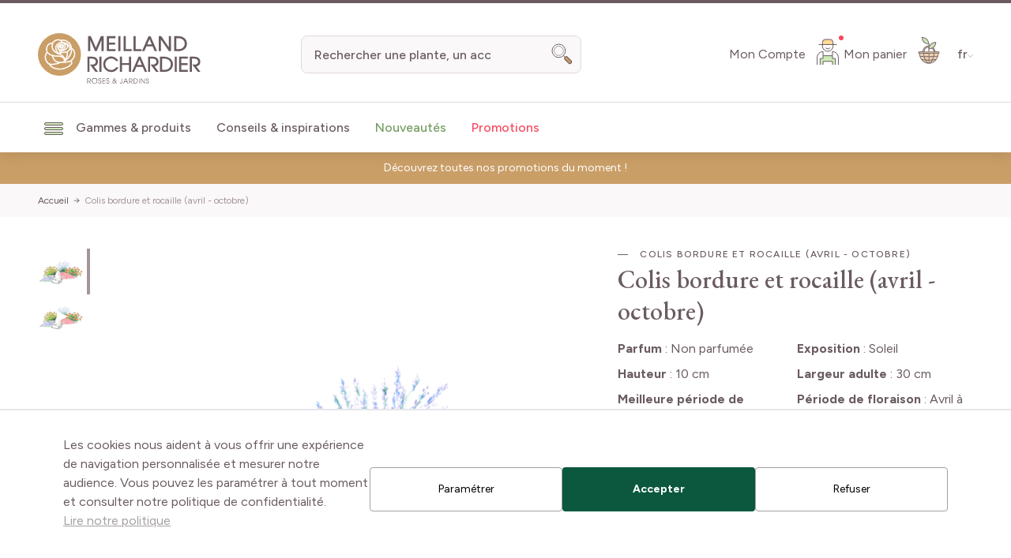

--- FILE ---
content_type: text/html; charset=UTF-8
request_url: https://www.meillandrichardier.com/colis-bordure-et-rocaille-2.html
body_size: 112087
content:
<!doctype html>
<html lang="fr">
<head prefix="og: http://ogp.me/ns# fb: http://ogp.me/ns/fb# product: http://ogp.me/ns/product#">
    <meta charset="utf-8"/>
<meta name="title" content="Colis décoratif bordure et rocaille | Vivaces - Meilland Richardier"/>
<meta name="description" content="Vente directe vivaces pour bordures et rocailles. Floraison échelonnée d&#039;avril à octobre. Colis bordure et rocaille Meilland Richardier — meillandrichardier.com"/>
<meta name="robots" content="INDEX,FOLLOW"/>
<meta name="viewport" content="width=device-width, initial-scale=1"/>
<title>Colis décoratif bordure et rocaille | Vivaces - Meilland Richardier</title>
        <link rel="stylesheet" type="text/css" media="all" href="https://www.meillandrichardier.com/static/version1763150138/_cache/merged/5b4eb7e58b58ec2edca354ab95eb00e1.min.css" />
<script type="text/javascript" src="https://www.meillandrichardier.com/static/version1763150138/_cache/merged/2e2a77bba3cb9b1e85520c782093d01d.min.js"></script>
<link rel="preconnect" href="https://fonts.googleapis.com" />
<link rel="preconnect" href="https://fonts.gstatic.com" />
<link rel="stylesheet" type="text/css" href="https://fonts.googleapis.com/css2?family=EB+Garamond:ital,wght@0,400;0,500;0,600;0,700;0,800;1,400;1,500;1,600;1,700;1,800&family=Figtree:wght@300;400;500;600;700;800&display=swap" />
<link rel="icon" type="image/x-icon" href="https://www.meillandrichardier.com/media/favicon/stores/2/favicon-mr.png" />
<link rel="shortcut icon" type="image/x-icon" href="https://www.meillandrichardier.com/media/favicon/stores/2/favicon-mr.png" />
<link rel="canonical" href="https://www.meillandrichardier.com/colis-bordure-et-rocaille-2.html" />
         <!-- NO Pixel ID is configured, please goto Admin --> <script type="text&#x2F;javascript">    console.log('No Meta pixel is configured, please log in as a admin and then visit Stores -> Meta -> Setup -> Get Started');</script>    <!--Custom Style-->   <link rel="alternate" hreflang="fr-fr" href="https://www.meillandrichardier.com/colis-bordure-et-rocaille-2.html" /> <link rel="alternate" hreflang="it-it" href="https://www.rosai-e-piante-meilland.it/perenni-selezione-bordure-e-rocciati-fioritura-da-aprile-ad-ottobre.html" />      <script>
        var ga4IsGtm = false;
        var ga4IsTrackVariant = 0;
        var productImpressions = [];
        var promoImpressions = [];
      
        

    </script><script async src="https://www.googletagmanager.com/gtag/js?id=G-ZXNH124197"></script><script>
      window.dataLayer = window.dataLayer || [];
      function gtag(){dataLayer.push(arguments)};
      gtag('js', new Date());

      gtag('set', {"product_sku":"MR-7912","product_name":"Colis bordure et rocaille (avril - octobre)","product_price":1.99});
      var options = {"currency":"EUR"};
      
      if (typeof window.ga4Options === 'object' && window.ga4Options !== null) {
          options = Object.assign(options, window.ga4Options);
      }
      
      gtag(
        'config', 
        'G-ZXNH124197',
        options
      );
      </script><script>  

    var productDetail = {"item_id":"MR-7912","item_name":"Colis bordure et rocaille (avril - octobre)","item_brand":"","item_category":"Fleurs Vivaces\/Vivaces par vari\u00e9t\u00e9\/Aubri\u00e8tes","item_variant":"","price":2.39,"quantity":1,"product_sku":"MR-7912","product_name":"Colis bordure et rocaille (avril - octobre)","product_price":1.99};
            gtag('event', 'view_item', {
                'currency': 'EUR',
                'items': [
                    productDetail
                ],
                'value': '2.39'
                });    
    
    
    </script>  <script type="application/ld+json">{"@context":"https:\/\/schema.org","@graph":[{"@type":"WebPage","author":{"@type":"Organization","name":"Meillandrichardier.com (fr_FR)","logo":"https:\/\/www.meillandrichardier.com\/static\/version1763150138\/frontend\/Meilland\/hyva\/fr_FR\/websites\/2\/logo-mr.jpg","url":"https:\/\/www.meillandrichardier.com\/","telephone":"04 78 34 46 52","email":"vpc@meillandrichardier.com","address":{"@type":"PostalAddress","addressCountry":"FR","addressLocality":"Houplines","postalCode":"59116","streetAddress":"23 route du Fresnel"},"contactPoint":[{"@type":"ContactPoint","email":"vpc@meillandrichardier.com","contactType":"sales","telephone":"+33 4 78 34 46 52"},{"@type":"ContactPoint","email":"vpc@meillandrichardier.com","contactType":"customer support","telephone":"+33 4 78 34 46 52"}]},"name":"Colis bordure et rocaille (avril - octobre)","mainEntity":{"@type":"Product","aggregateRating":{"@type":"AggregateRating","bestRating":5,"worstRating":1,"ratingCount":33,"ratingValue":5},"image":"https:\/\/www.meillandrichardier.com\/media\/catalog\/product\/7\/9\/7912-colis_bordure_et_rocaille.png","sku":"MR-7912","name":"Colis bordure et rocaille (avril - octobre)","url":"https:\/\/www.meillandrichardier.com\/colis-bordure-et-rocaille-2.html","gtin13":"3292442968926","additionalProperty":[{"@type":"PropertyValue","name":"Nom commun"},{"@type":"PropertyValue","name":"Conditionnement","value":"Bulbe"},{"@type":"PropertyValue","name":"Couleur de la fleur","value":false},{"@type":"PropertyValue","name":"Exposition","value":"Soleil"},{"@type":"PropertyValue","name":"Hauteur","value":"10"},{"@type":"PropertyValue","name":"Période de floraison","value":"Avril à Octobre"}],"offers":[{"@type":"Offer","seller":{"@type":"Organization","name":"Meillandrichardier.com (fr_FR)","logo":"https:\/\/www.meillandrichardier.com\/static\/version1763150138\/frontend\/Meilland\/hyva\/fr_FR\/websites\/2\/logo-mr.jpg","url":"https:\/\/www.meillandrichardier.com\/","telephone":"04 78 34 46 52","email":"vpc@meillandrichardier.com","address":{"@type":"PostalAddress","addressCountry":"FR","addressLocality":"Houplines","postalCode":"59116","streetAddress":"23 route du Fresnel"},"contactPoint":[{"@type":"ContactPoint","email":"vpc@meillandrichardier.com","contactType":"sales","telephone":"+33 4 78 34 46 52"},{"@type":"ContactPoint","email":"vpc@meillandrichardier.com","contactType":"customer support","telephone":"+33 4 78 34 46 52"}]},"itemCondition":"https:\/\/schema.org\/NewCondition","eligibleRegion":"[\"DE\",\"AT\",\"BE\",\"BG\",\"CY\",\"HR\",\"DK\",\"ES\",\"EE\",\"FI\",\"FR\",\"GR\",\"HU\",\"IE\",\"IS\",\"IT\",\"LV\",\"LT\",\"LU\",\"MT\",\"NL\",\"PL\",\"PT\",\"RO\",\"SK\",\"SI\",\"CH\",\"SE\",\"CZ\"]","price":2.39,"priceCurrency":"EUR","availability":"https:\/\/schema.org\/OutOfStock","inventoryLevel":{"@type":"QuantitativeValue","value":0},"priceSpecification":[{"@type":"UnitPriceSpecification","price":2.39,"priceType":"https:\/\/schema.org\/ListPrice","priceCurrency":"EUR"}]}]}}]}</script> <script>
    var BASE_URL = 'https://www.meillandrichardier.com/';
    var THEME_PATH = 'https://www.meillandrichardier.com/static/version1763150138/frontend/Meilland/hyva/fr_FR';
    var COOKIE_CONFIG = {
        "expires": null,
        "path": "\u002F",
        "domain": ".www.meillandrichardier.com",
        "secure": true,
        "lifetime": "86400",
        "cookie_restriction_enabled": false    };
    var CURRENT_STORE_CODE = 'meilland_fr';
    var CURRENT_WEBSITE_ID = '2';

    window.hyva = window.hyva || {}

    window.cookie_consent_groups = window.cookie_consent_groups || {}
    window.cookie_consent_groups['necessary'] = true;

    window.cookie_consent_config = window.cookie_consent_config || {};
    window.cookie_consent_config['necessary'] = [].concat(
        window.cookie_consent_config['necessary'] || [],
        [
            'user_allowed_save_cookie',
            'form_key',
            'mage-messages',
            'private_content_version',
            'mage-cache-sessid',
            'last_visited_store',
            'section_data_ids'
        ]
    );</script> <script>
    'use strict';
    (function( hyva, undefined ) {

        function lifetimeToExpires(options, defaults) {

            const lifetime = options.lifetime || defaults.lifetime;

            if (lifetime) {
                const date = new Date;
                date.setTime(date.getTime() + lifetime * 1000);
                return date;
            }

            return null;
        }

        function generateRandomString() {

            const allowedCharacters = '0123456789abcdefghijklmnopqrstuvwxyzABCDEFGHIJKLMNOPQRSTUVWXYZ',
                length = 16;

            let formKey = '',
                charactersLength = allowedCharacters.length;

            for (let i = 0; i < length; i++) {
                formKey += allowedCharacters[Math.round(Math.random() * (charactersLength - 1))]
            }

            return formKey;
        }

        const sessionCookieMarker = {noLifetime: true}

        const cookieTempStorage = {};

        const internalCookie = {
            get(name) {
                const v = document.cookie.match('(^|;) ?' + name + '=([^;]*)(;|$)');
                return v ? v[2] : null;
            },
            set(name, value, days, skipSetDomain) {
                let expires,
                    path,
                    domain,
                    secure,
                    samesite;

                const defaultCookieConfig = {
                    expires: null,
                    path: '/',
                    domain: null,
                    secure: false,
                    lifetime: null,
                    samesite: 'lax'
                };

                const cookieConfig = window.COOKIE_CONFIG || {};

                expires = days && days !== sessionCookieMarker
                    ? lifetimeToExpires({lifetime: 24 * 60 * 60 * days, expires: null}, defaultCookieConfig)
                    : lifetimeToExpires(window.COOKIE_CONFIG, defaultCookieConfig) || defaultCookieConfig.expires;

                path = cookieConfig.path || defaultCookieConfig.path;
                domain = !skipSetDomain && (cookieConfig.domain || defaultCookieConfig.domain);
                secure = cookieConfig.secure || defaultCookieConfig.secure;
                samesite = cookieConfig.samesite || defaultCookieConfig.samesite;

                document.cookie = name + "=" + encodeURIComponent(value) +
                    (expires && days !== sessionCookieMarker ? '; expires=' + expires.toGMTString() : '') +
                    (path ? '; path=' + path : '') +
                    (domain ? '; domain=' + domain : '') +
                    (secure ? '; secure' : '') +
                    (samesite ? '; samesite=' + samesite : 'lax');
            },
            isWebsiteAllowedToSaveCookie() {
                const allowedCookies = this.get('user_allowed_save_cookie');
                if (allowedCookies) {
                    const allowedWebsites = JSON.parse(unescape(allowedCookies));

                    return allowedWebsites[CURRENT_WEBSITE_ID] === 1;
                }
                return false;
            },
            getGroupByCookieName(name) {
                const cookieConsentConfig = window.cookie_consent_config || {};
                let group = null;
                for (let prop in cookieConsentConfig) {
                    if (!cookieConsentConfig.hasOwnProperty(prop)) continue;
                    if (cookieConsentConfig[prop].includes(name)) {
                        group = prop;
                        break;
                    }
                }
                return group;
            },
            isCookieAllowed(name) {
                const cookieGroup = this.getGroupByCookieName(name);
                return cookieGroup
                    ? window.cookie_consent_groups[cookieGroup]
                    : this.isWebsiteAllowedToSaveCookie();
            },
            saveTempStorageCookies() {
                for (const [name, data] of Object.entries(cookieTempStorage)) {
                    if (this.isCookieAllowed(name)) {
                        this.set(name, data['value'], data['days'], data['skipSetDomain']);
                        delete cookieTempStorage[name];
                    }
                }
            }
        };

        hyva.getCookie = (name) => {
            const cookieConfig = window.COOKIE_CONFIG || {};

            if (cookieConfig.cookie_restriction_enabled && ! internalCookie.isCookieAllowed(name)) {
                return cookieTempStorage[name] ? cookieTempStorage[name]['value'] : null;
            }

            return internalCookie.get(name);
        }

        hyva.setCookie = (name, value, days, skipSetDomain) => {
            const cookieConfig = window.COOKIE_CONFIG || {};

            if (cookieConfig.cookie_restriction_enabled && ! internalCookie.isCookieAllowed(name)) {
                cookieTempStorage[name] = {value, days, skipSetDomain};
                return;
            }
            return internalCookie.set(name, value, days, skipSetDomain);
        }


        hyva.setSessionCookie = (name, value, skipSetDomain) => {
            return hyva.setCookie(name, value, sessionCookieMarker, skipSetDomain)
        }

        hyva.getBrowserStorage = () => {
            const browserStorage = window.localStorage || window.sessionStorage;
            if (!browserStorage) {
                console.warn('Browser Storage is unavailable');
                return false;
            }
            try {
                browserStorage.setItem('storage_test', '1');
                browserStorage.removeItem('storage_test');
            } catch (error) {
                console.warn('Browser Storage is not accessible', error);
                return false;
            }
            return browserStorage;
        }

        hyva.postForm = (postParams) => {
            const form = document.createElement("form");

            let data = postParams.data;

            if (! postParams.skipUenc && ! data.uenc) {
                data.uenc = btoa(window.location.href);
            }
            form.method = "POST";
            form.action = postParams.action;

            Object.keys(postParams.data).map(key => {
                const field = document.createElement("input");
                field.type = 'hidden'
                field.value = postParams.data[key];
                field.name = key;
                form.appendChild(field);
            });

            const form_key = document.createElement("input");
            form_key.type = 'hidden';
            form_key.value = hyva.getFormKey();
            form_key.name="form_key";
            form.appendChild(form_key);

            document.body.appendChild(form);

            form.submit();
        }

        hyva.getFormKey = function () {
            let formKey = hyva.getCookie('form_key');

            if (!formKey) {
                formKey = generateRandomString();
                hyva.setCookie('form_key', formKey);
            }

            return formKey;
        }

        hyva.formatPrice = (value, showSign, options = {}) => {
            const groupSeparator = options.groupSeparator;
            const decimalSeparator = options.decimalSeparator
            delete options.groupSeparator;
            delete options.decimalSeparator;
            const formatter = new Intl.NumberFormat(
                'fr\u002DFR',
                Object.assign({
                    style: 'currency',
                    currency: 'EUR',
                    signDisplay: showSign ? 'always' : 'auto'
                }, options)
            );
            return (typeof Intl.NumberFormat.prototype.formatToParts === 'function') ?
                formatter.formatToParts(value).map(({type, value}) => {
                    switch (type) {
                        case 'currency':
                            return '\u20AC' || value;
                        case 'minusSign':
                            return '- ';
                        case 'plusSign':
                            return '+ ';
                        case 'group':
                            return groupSeparator !== undefined ? groupSeparator : value;
                        case 'decimal':
                            return decimalSeparator !== undefined ? decimalSeparator : value;
                        default :
                            return value;
                    }
                }).reduce((string, part) => string + part) :
                formatter.format(value);
        }

 const formatStr = function (str, nStart) {
            const args = Array.from(arguments).slice(2);

            return str.replace(/(%+)([0-9]+)/g, (m, p, n) => {
                const idx = parseInt(n) - nStart;

                if (args[idx] === null || args[idx] === void 0) {
                    return m;
                }
                return p.length % 2
                    ? p.slice(0, -1).replace('%%', '%') + args[idx]
                    : p.replace('%%', '%') + n;
            })
        }

 hyva.str = function (string) {
            const args = Array.from(arguments);
            args.splice(1, 0, 1);

            return formatStr.apply(undefined, args);
        }

 hyva.strf = function () {
            const args = Array.from(arguments);
            args.splice(1, 0, 0);

            return formatStr.apply(undefined, args);
        }

        /**
         * Take a html string as `content` parameter and
         * extract an element from the DOM to replace in
         * the current page under the same selector,
         * defined by `targetSelector`
         */
        hyva.replaceDomElement = (targetSelector, content) => {
            
            const parser = new DOMParser();
            const doc = parser.parseFromString(content, 'text/html');
            const contentNode = doc.querySelector(targetSelector);

            
            if (!contentNode || !document.querySelector(targetSelector)) {
                return;
            }

             hyva.activateScripts(contentNode);
             document.querySelector(targetSelector).replaceWith(contentNode);

            
            window.dispatchEvent(new CustomEvent("reload-customer-section-data"));
            hyva.initMessages();
        }

        hyva.removeScripts = (contentNode) => {
            const scripts = contentNode.getElementsByTagName('script');
            for (let i = 0; i < scripts.length; i++) {
                scripts[i].parentNode.removeChild(scripts[i]);
            }
            const templates = contentNode.getElementsByTagName('template');
            for (let i = 0; i < templates.length; i++) {
                const container = document.createElement('div');
                container.innerHTML = templates[i].innerHTML;
                hyva.removeScripts(container);
                templates[i].innerHTML = container.innerHTML;
            }
        }

        hyva.activateScripts = (contentNode) => {
 const scripts = Array.from(contentNode.getElementsByTagName('script'));

            
            for (const original of scripts) {
                const script = document.createElement('script');
                original.type && (script.type = original.type);
                script.innerHTML = original.innerHTML;

                
                original.parentNode.removeChild(original)

                
                document.head.appendChild(script);
            }

            return contentNode;
        }

 const replace = {['+']: '-', ['/']: '_', ['=']: ','};
        hyva.getUenc = () => btoa(window.location.href).replace(/[+/=]/g, match => replace[match]);

        let currentTrap;

        const focusableElements = (rootElement) => {
            const selector = 'button, [href], input, select, textarea, details, [tabindex]:not([tabindex="-1"]';
            return Array.from(rootElement.querySelectorAll(selector))
                .filter(el => {
                    return el.style.display !== 'none'
                        && !el.disabled
                        && el.tabIndex !== -1
                        && (el.offsetWidth || el.offsetHeight || el.getClientRects().length)
                })
        }

        const focusTrap = (e) => {
            const isTabPressed = e.key === 'Tab' || e.keyCode === 9;
            if (!isTabPressed) return;

            const focusable = focusableElements(currentTrap)
            const firstFocusableElement = focusable[0]
            const lastFocusableElement = focusable[focusable.length - 1]

            e.shiftKey
                ? document.activeElement === firstFocusableElement && (lastFocusableElement.focus(), e.preventDefault())
                : document.activeElement === lastFocusableElement && (firstFocusableElement.focus(), e.preventDefault())
        };

        hyva.releaseFocus = (rootElement) => {
            if (currentTrap && (!rootElement || rootElement === currentTrap)) {
                currentTrap.removeEventListener('keydown', focusTrap)
                currentTrap = null
            }
        }
        hyva.trapFocus = (rootElement) => {
            if (!rootElement) return;
            hyva.releaseFocus()
            currentTrap = rootElement
            rootElement.addEventListener('keydown', focusTrap)
            const firstElement = focusableElements(rootElement)[0]
            firstElement && firstElement.focus()
        }

 hyva.safeParseNumber = (rawValue) => {
            const number = rawValue ? parseFloat(rawValue) : null;

            return Array.isArray(number) || isNaN(number) ? rawValue : number;
        }

 const toCamelCase = s => s.split('_').map(word => word.charAt(0).toUpperCase() + word.slice(1)).join('');
        hyva.createBooleanObject = (name, value = false, additionalMethods = {}) => {

            const camelCase = toCamelCase(name);
 const key = '__hyva_bool_' + name

            return new Proxy(Object.assign(
                additionalMethods,
                {
                    [key]: !!value,
                    [name]() {return !!this[key]},
                    ['!' + name]() {return !this[key]}, 
                    ['not' + camelCase]() {return !this[key]},
                    ['toggle' + camelCase]() {this[key] = !this[key]},
                    [`set${camelCase}True`]() {this[key] = true},
                    [`set${camelCase}False`]() {this[key] = false},
                }
            ), {
                set(target, prop, value) {
                    return prop === name
                        ? (target[key] = !!value)
                        : Reflect.set(...arguments);
                }
            })
        }

                hyva.alpineInitialized = (fn) => {
            const initAlpine = window.deferLoadingAlpine || ((callback) => callback())
            window.deferLoadingAlpine = (callback) => {
                initAlpine(callback)
                Promise.resolve().then(() => fn())
            }
        }
         window.addEventListener('user-allowed-save-cookie', () => internalCookie.saveTempStorageCookies())

    }( window.hyva = window.hyva || {} ));</script> <script>
    if (!window.IntersectionObserver) {
        window.IntersectionObserver = function (callback) {
            this.observe = el => el && callback(this.takeRecords());
            this.takeRecords = () => [{isIntersecting: true, intersectionRatio: 1}];
            this.disconnect = () => {};
            this.unobserve = () => {};
        }
    }</script> <meta property="og:type" content="product" /><meta property="og:title" content="Colis&#x20;bordure&#x20;et&#x20;rocaille&#x20;&#x28;avril&#x20;-&#x20;octobre&#x29;" /><meta property="og:image" content="https://www.meillandrichardier.com/media/catalog/product/cache/6517c62f5899ad6aa0ba23ceb3eeff97/7/9/7912-colis_bordure_et_rocaille.png" /><meta property="og:description" content="" /><meta property="og:url" content="https://www.meillandrichardier.com/colis-bordure-et-rocaille-2.html" /> <meta property="product:price:amount" content="2.39"/> <meta property="product:price:currency" content="EUR"/>  <script>
    function deepMerge(target, ...sources) {
        if (!sources.length) {
            return target;
        }

        const source = sources.shift();

        if (typeof target !== 'object' || typeof source !== 'object') {
            return target;
        }

        for (let key in source) {
            if (source.hasOwnProperty(key)) {
                if (source[key] instanceof Array) {
                    target[key] = target[key] || [];
                    target[key] = target[key].concat(source[key]);
                } else if (typeof source[key] === 'object') {
                    target[key] = deepMerge(target[key] || {}, source[key]);
                } else {
                    target[key] = source[key];
                }
            }
        }

        return deepMerge(target, ...sources);
    }

    function amastyRewardsProduct() {
        return {
            captionStartText: 'Vous\u0020pouvez\u0020gagner',
            captionAfterText: '',
            captionRegistrationText: 'Pour\u0020l\u0027inscription\u0021',
            captionEndText: '',
            productId: this.$el.dataset.productId,
            formSelector: 'product_addtocart_form',
            form: null,
            refreshUrl: this.$el.dataset.refreshUrl,
            loader: false,
            isFetching: false,
            abortFetchController: false,
            highlight: {
                registration_link: '',
                caption_color: '',
                caption_text: '0',
                visible: false
            },

            init() {
                this.formObserver();
                document.addEventListener(`update-qty-${this.productId}`, () => {
                    this.updateData();
                });
                window.addEventListener('update-bundle-option-selection', () => {
                    this.updateData();
                });
                this.$nextTick(() => this.updateData());
            },

            hideBlock() {
                this.highlight.visible = false;
                this.loader = true;
            },

            dispatchStatus(type, message) {
                window.dispatchMessages([{
                    type: type,
                    text: message
                }], 5000);
            },

            formObserver() {
                const product = document.querySelector(`input[name='product'][value='${this.productId}']`);

                if (product) {
                    const productForm = product.form;
                    if (productForm) {
                        productForm.addEventListener('change', () => {
                            this.updateData();
                        });
                    }
                }
            },

            updateData() {
                if (this.isFetching) {
                    return false;
                }
                if (!this.refreshUrl) {
                    this.loader = false;
                    return false;
                }
                this.hideBlock();

                if (this.abortFetchController) {
                    this.abortFetchController.abort();
                }

                this.abortFetchController = new AbortController();

                const product = document.querySelector(`input[name='product'][value='${this.productId}']`);
                let formParams = '';

                if (!product) {
                    formParams = 'form_key=' + hyva.getFormKey() + '&product=' + this.productId;
                } else {
                    const form = product.form;
                    const formData = new FormData(form);
                    formParams = new URLSearchParams(formData).toString();
                }
                const formJson = JSON.stringify({
                    page: 0,
                    productId: this.productId,
                    attributes: formParams
                });

                const requestOptions = {
                    method: 'POST',
                    body: formJson,
                    headers: {
                        'Content-Type': 'application/json',
                        'x-requested-with': 'XMLHttpRequest',
                    },
                    signal: this.abortFetchController.signal
                };
                this.isFetching = true;
                fetch(this.refreshUrl, requestOptions).then(response => {
                    if (!response.ok) {
                        return Promise.reject(`${response.status} ${response.statusText}`);
                    }
                    return response.json();
                }).then((data) => {
                    this.highlight.visible = data.visible;
                    this.highlight.caption_text = data.caption_text;
                    this.highlight.caption_color = data.caption_color;

                    if (data?.registration_link) {
                        this.highlight.registration_link = data.registration_link;
                    }

                    if (data?.need_to_change_message && data?.need_to_change_message === 1) {
                        this.captionAfterText = 'for\u0020making\u0020a\u0020purchase\u0021\u0020Available\u0020for';
                        this.captionRegistrationText = 'registered';
                        this.captionEndText = 'customers\u0020only.';
                    }
                }).catch(error => {
                    if (error.name !== 'AbortError' && typeof error === 'string' && error.match(/'401'/g) !== null) {
                        this.dispatchStatus('error', error);
                    }
                }).finally(() => {
                    this.loader = false;
                    this.isFetching = false;
                });
            },

            highlightCaptionText() {
                return this.highlight.caption_text !== '0' && !this.loader;
            },

            highlightStyle() {
                return `color: ${this.highlight.caption_color}`;
            },

            isHighlightRegistrationLink() {
                return this.highlight.registration_link && this.highlight.registration_link !== '';
            },

            isNotRegistrationLink() {
                return !this.highlight.registration_link;
            },

            highlightVisible() {
                return this.highlight.visible && !this.loader;
            }
        }
    }

    window.addEventListener(
        'alpine:init',
        () => Alpine.data('amastyRewardsProduct', amastyRewardsProduct),
        { once: true }
    );</script></head>
<body id="html-body" class="plantfit-display catalog-product-view product-colis-bordure-et-rocaille-2 page-layout-1column">
     <script>window.PAYPLUG_DOMAIN = 'https://secure.payplug.com';</script> <script>
        console.warn(
            `Crisp chatbox is installed but not configured -
            To enable the chatbox please login to your store as
            admin then go to: Stores > Settings > Configuration
            > Crisp > Settings and configure your Crisp websiteID.`
        );</script><div class="mst-gdpr__cookie-bar-wrapper"
     id="gdprCookieBar"
     x-data="initMstGdprCookieBar()"
     x-init="initDisplay()"
>
    <div class="fixed z-modal inset-x-0 bottom-0 flex max-w-full translate-y-full bg-white border-t-2 border-border transition-transform duration-700 ease-out"
         :class="{'opacity-70': isLoading, 'translate-y-0': isBarVisible, 'translate-y-full': !isBarVisible}"
    >
        <div class="container">
            <div class="flex flex-col xl:flex-row items-center justify-center gap-2 p-4 lg:p-8"
                 x-show="isBarVisible"
            >
                <div class="consent-text text-sm lg:text-base">
                    Les cookies nous aident à vous offrir une expérience de navigation personnalisée et mesurer notre audience. Vous pouvez les paramétrer à tout moment et consulter notre politique de confidentialité.                    <p class="mb-4">
                        <a href="https://www.meillandrichardier.com/protection-des-donnees/"
                           class="underline"
                           title="Lire&#x20;notre&#x20;politique"
                        >
                            Lire notre politique                        </a>
                    </p>
                </div>

                <div class="mst-gdpr__buttons flex flex-col lg:flex-row gap-2 md:gap-4">
                    <button type="button"
                            class="action btn btn-secondary justify-center text-sm w-auto m-0"
                            x-bind:class="{'opacity-0': isLoading}"
                            @click="openSettings">
                        <span>Paramétrer</span>
                    </button>

                    <button class="action btn btn-primary justify-center text-sm w-auto m-0"
                            data-trigger-settings="agree"
                            x-bind:class="{'opacity-0': isLoading}"
                            @click="handleAllow(1)"><span>Accepter</span></button>
                                            <button
                            class="action btn btn-secondary justify-center text-sm w-auto m-0"
                            data-trigger-settings="agree"
                            x-bind:class="{'opacity-0': isLoading}"
                            @click="handleDecline"><span>Refuser</span></button>
                                    </div>
            </div>
        </div>
        <div class="mst-gdpr__cookie-bar-overlay bg-white fixed h-full left-0 opacity-60 top-0 w-full z-40"
             style="display: none"
             id="gdprCookieBarOverlay" x-show="isScreenLocked"
        >
        </div>
    </div>
</div>
<script>
    function initMstGdprCookieBar() {
        'use strict';
        const cookieGroupName = 'gdpr_cookie_groups';
        const consentCookieName = 'gdpr_cookie_consent'
        
        return {
            isLoading: false,
            isBarVisible: false,
            isScreenLocked: false,
            initDisplay: function () {
                !hyva.getCookie(cookieGroupName) || !hyva.getCookie(consentCookieName)
                    ? this.show()
                    : this.hide();
                window.addEventListener('mst-gdpr-cookie-settings-save', () => {
                    this.handleAllow();
                })
            },
            show: function () {
                this.isBarVisible = true;
                this.isScreenLocked = window.location.href.indexOf('cookie') === -1 && 0;
                if (this.isScreenLocked) {
                    document.querySelector('body').style.overflow = 'hidden';
                }
            },
            hide: function () {
                this.isBarVisible = false;
                this.isScreenLocked = false;
                document.querySelector('body').style.overflowY = 'auto';
                document.querySelector('body').style.overflowX = 'clip';
            },
            handleAllow: function (agreeAll) {
                this.isLoading = true;

                let checkedGroups = [];
                if (agreeAll) {
                    checkedGroups = document.querySelectorAll('.cookie-group-container .checkbox');
                } else {
                    checkedGroups = document.querySelectorAll('.cookie-group-container .checkbox:checked');
                }

                const checked = Array.from(checkedGroups || []);
                const body = checked.reduce((body, item) => {
                    body.append('group_ids[]', item.dataset.groupId);
                    return body;
                }, new URLSearchParams({form_key: hyva.getFormKey()}))

                fetch('https://www.meillandrichardier.com/gdpr_cookie/cookie/allow/', {
                        method: 'post',
                        body: body,
                        headers: {contentType: 'application/x-www-form-urlencoded; charset=UTF-8'}
                })
                    .then(() => this.hide())
                    .finally(() => this.isLoading = false)
            },

            handleDecline: function () {
                this.isLoading = true;

                const body = new URLSearchParams({form_key: hyva.getFormKey()});
                fetch('https://www.meillandrichardier.com/gdpr_cookie/cookie/decline/', {
                    method: 'post',
                    body: body,
                    headers: {contentType: 'application/x-www-form-urlencoded; charset=UTF-8'}
                })
                    .then(() => this.hide())
                    .finally(() => this.isLoading = false)
            },

            openSettings: function () {
                window.dispatchEvent(new CustomEvent('mst-gdpr-cookie-settings-open'));
            }
        };
    }
</script>  <script>

    (function (config) {
        function deleteDisallowedCookies() {

            if (!hyva.getCookie(config.consentCookieName)) {
                return;
            }

            const allowedGroups = unescape(hyva.getCookie(config.groupCookieName)).split(',');
            const groupIds = Object.keys(config.groups || {});
            const disallowedGroupIds = groupIds.filter(groupId => !allowedGroups.includes(groupId));

            setInterval(() => {
                disallowedGroupIds.forEach(groupId => {
                    config.groups[groupId].forEach(cookieCode => hyva.setCookie(cookieCode, '', -1));
                });
            }, 5000);
        }

        window.addEventListener('DOMContentLoaded', deleteDisallowedCookies, {once: true});

    })({"groups":{"2":["AdWords","__Secure-3PSIDCC","SIDCC","__Secure-1PAPISID","SAPISID","SSID","__Secure-3PSIDD","__Secure-1PSIDD","__Secure-1PSIDTS","HSID","APISID","__Secure-1PSIDCC","__Secure-3PSIDTS","__Secure-3PAPISID","SID","_ga","SOCS"],"1":["Toky","user_allowed_save_cookie","intercom-device-id-cv6ld8kq","__cf_bm","intercom-id-cv6ld8kq","private_content_version","visitor_country","form_key","PHPSESSID","last_visited_store","CONSENT","section_data_ids"],"3":["_ga_RQXSGJFQ59","_ga_GJH9RGDDP5","_ga_X6LMX9VR0Y","_gid","_ga_4BXXKZJZTZ","_gcl_au","SEARCH_SAMESITE","_ga_1LGNSX0EVM","_ga_B8SKQ9HHPZ","_ga_Z574RD7GDB"]},"groupCookieName":"gdpr_cookie_groups","consentCookieName":"gdpr_cookie_consent"})</script>
<div x-data="initGdprSettingsModal()"
     x-init="init"
     class="relative z-modal"
>
    <div class="fixed w-full h-full flex items-center justify-center" x-show="open">
        <div class="absolute bg-black h-full opacity-50 w-full" x-on:click="close"
             style="display: none"
             x-show="open">

        </div>
        <div class="bg-white border border-gray-200 content h-full lg:max-w-4xl max-w-sm md:h-4/6 md:max-w-md overflow-auto overscroll-contain p-2 xs:p-4 sm:p-6 lg:p-8 rounded-md z-20"
             style="display: none"
             x-show.transition.origin.top="open">
            <div class="flex justify-between mb-3 pb-4">
                <p class="text-2xl lg:text-3xl">Gestion des cookies</p>
                <div class="cursor-pointer pt-1"
                     x-on:click="close"
                >
                    <span class="text-3xl">&times;</span>
                </div>
            </div>
            <div class="text-sm lf:text-base">
                Ce site Web utilise des cookies pour améliorer votre expérience lorsque vous naviguez sur le site Web. Parmi ces cookies, les cookies classés comme nécessaires sont stockés sur votre navigateur car ils sont essentiels au fonctionnement des fonctionnalités de base du site Web. Nous utilisons également des cookies tiers qui nous aident à analyser et à comprendre comment vous utilisez ce site Web. Ces cookies ne seront stockés dans votre navigateur qu&#039;avec votre consentement. Vous avez également la possibilité de refuser ces cookies. Mais la désactivation de certains de ces cookies peut avoir un effet sur votre expérience de navigation.            </div>

            <div class="group-content">
                                    <div x-data="{open1: false}"
     class="cookie-group-container cookie-group-container-1 border border-gray-300 mt-4 p-6 rounded-2xl shadow-sm"
>
    <div class="flex flex justify-between">
        <p class="title text-lg cursor-pointer"
            x-on:click="open1 = !open1">
            <span x-show="! open1">&darr;</span>
            <span x-show="open1" style="display: none">&uarr;</span>
            Essentiels        </p>

        <input class="checkbox disabled:opacity-40" type="checkbox" value="1" disabled checked data-group-id="1" name="allowed-group-1">
    </div>

    <div class="content mt-4 pl-5" x-show.transition.origin.top="open1" style="display: none">
        <div>
            Ces cookies sont indispensables au bon fonctionnement de notre site et ne peuvent donc pas être désactivés sans rendre celui-ci inutilisable. Ces cookies ne stockent aucune information d’identification personnelle.	        </div>
        <div class="cookie-list text-sm hidden">
            <table class="block lg:table">
                <tr class="hidden lg:table-row border-b">
                    <th class="p-2 text-left">Nom</th>
                    <th class="p-2 text-left">Description</th>
                    <th class="p-2 text-left">Lifetime</th>
                </tr>
                                    <tr class="block lg:table-row mb-2">
                        <td class="block lg:table-cell lg:p-2"><span class="lg:hidden"><i>Nom</i>: </span>CART</td>
                        <td class="block lg:table-cell lg:p-2"><span class="lg:hidden"><i>Description</i>: </span>The association with your shopping cart.</td>
                        <td class="block lg:table-cell lg:p-2"><span class="lg:hidden"><i>Lifetime</i>: </span>1 Année</td>
                    </tr>
                                    <tr class="block lg:table-row mb-2">
                        <td class="block lg:table-cell lg:p-2"><span class="lg:hidden"><i>Nom</i>: </span>CATEGORY_INFO</td>
                        <td class="block lg:table-cell lg:p-2"><span class="lg:hidden"><i>Description</i>: </span>Allows pages to be displayed more quickly.</td>
                        <td class="block lg:table-cell lg:p-2"><span class="lg:hidden"><i>Lifetime</i>: </span>1 Année</td>
                    </tr>
                                    <tr class="block lg:table-row mb-2">
                        <td class="block lg:table-cell lg:p-2"><span class="lg:hidden"><i>Nom</i>: </span>COMPARE</td>
                        <td class="block lg:table-cell lg:p-2"><span class="lg:hidden"><i>Description</i>: </span>The items that you have in the Compare Products list.</td>
                        <td class="block lg:table-cell lg:p-2"><span class="lg:hidden"><i>Lifetime</i>: </span>1 Année</td>
                    </tr>
                                    <tr class="block lg:table-row mb-2">
                        <td class="block lg:table-cell lg:p-2"><span class="lg:hidden"><i>Nom</i>: </span>CUSTOMER</td>
                        <td class="block lg:table-cell lg:p-2"><span class="lg:hidden"><i>Description</i>: </span>An encrypted version of your customer id.</td>
                        <td class="block lg:table-cell lg:p-2"><span class="lg:hidden"><i>Lifetime</i>: </span>1 Année</td>
                    </tr>
                                    <tr class="block lg:table-row mb-2">
                        <td class="block lg:table-cell lg:p-2"><span class="lg:hidden"><i>Nom</i>: </span>CUSTOMER_AUTH</td>
                        <td class="block lg:table-cell lg:p-2"><span class="lg:hidden"><i>Description</i>: </span>An indicator if you are signed into the store.</td>
                        <td class="block lg:table-cell lg:p-2"><span class="lg:hidden"><i>Lifetime</i>: </span>1 Année</td>
                    </tr>
                                    <tr class="block lg:table-row mb-2">
                        <td class="block lg:table-cell lg:p-2"><span class="lg:hidden"><i>Nom</i>: </span>CUSTOMER_INFO</td>
                        <td class="block lg:table-cell lg:p-2"><span class="lg:hidden"><i>Description</i>: </span>An encrypted version of the customer group you belong to.</td>
                        <td class="block lg:table-cell lg:p-2"><span class="lg:hidden"><i>Lifetime</i>: </span>1 Année</td>
                    </tr>
                                    <tr class="block lg:table-row mb-2">
                        <td class="block lg:table-cell lg:p-2"><span class="lg:hidden"><i>Nom</i>: </span>toky_state</td>
                        <td class="block lg:table-cell lg:p-2"><span class="lg:hidden"><i>Description</i>: </span></td>
                        <td class="block lg:table-cell lg:p-2"><span class="lg:hidden"><i>Lifetime</i>: </span>20 Jours</td>
                    </tr>
                                    <tr class="block lg:table-row mb-2">
                        <td class="block lg:table-cell lg:p-2"><span class="lg:hidden"><i>Nom</i>: </span>user_allowed_save_cookie</td>
                        <td class="block lg:table-cell lg:p-2"><span class="lg:hidden"><i>Description</i>: </span>Enregistre les préférences de l&#039;utilisateur concernant les cookies sur le site.</td>
                        <td class="block lg:table-cell lg:p-2"><span class="lg:hidden"><i>Lifetime</i>: </span>41 Jours</td>
                    </tr>
                                    <tr class="block lg:table-row mb-2">
                        <td class="block lg:table-cell lg:p-2"><span class="lg:hidden"><i>Nom</i>: </span>intercom-device-id-cv6ld8kq</td>
                        <td class="block lg:table-cell lg:p-2"><span class="lg:hidden"><i>Description</i>: </span>Identifiant unique utilisé pour suivre les interactions de l&#039;utilisateur avec le site via Intercom.</td>
                        <td class="block lg:table-cell lg:p-2"><span class="lg:hidden"><i>Lifetime</i>: </span>63 Jours</td>
                    </tr>
                                    <tr class="block lg:table-row mb-2">
                        <td class="block lg:table-cell lg:p-2"><span class="lg:hidden"><i>Nom</i>: </span>__cf_bm</td>
                        <td class="block lg:table-cell lg:p-2"><span class="lg:hidden"><i>Description</i>: </span>Identifie de manière unique les clients individuels derrière une adresse IP partagée et applique des paramètres de sécurité par client.</td>
                        <td class="block lg:table-cell lg:p-2"><span class="lg:hidden"><i>Lifetime</i>: </span>154 Jours</td>
                    </tr>
                                    <tr class="block lg:table-row mb-2">
                        <td class="block lg:table-cell lg:p-2"><span class="lg:hidden"><i>Nom</i>: </span>intercom-id-cv6ld8kq</td>
                        <td class="block lg:table-cell lg:p-2"><span class="lg:hidden"><i>Description</i>: </span></td>
                        <td class="block lg:table-cell lg:p-2"><span class="lg:hidden"><i>Lifetime</i>: </span>56 Jours</td>
                    </tr>
                                    <tr class="block lg:table-row mb-2">
                        <td class="block lg:table-cell lg:p-2"><span class="lg:hidden"><i>Nom</i>: </span>private_content_version</td>
                        <td class="block lg:table-cell lg:p-2"><span class="lg:hidden"><i>Description</i>: </span></td>
                        <td class="block lg:table-cell lg:p-2"><span class="lg:hidden"><i>Lifetime</i>: </span>55 Jours</td>
                    </tr>
                                    <tr class="block lg:table-row mb-2">
                        <td class="block lg:table-cell lg:p-2"><span class="lg:hidden"><i>Nom</i>: </span>visitor_country</td>
                        <td class="block lg:table-cell lg:p-2"><span class="lg:hidden"><i>Description</i>: </span>	Choix du volet pays</td>
                        <td class="block lg:table-cell lg:p-2"><span class="lg:hidden"><i>Lifetime</i>: </span>17 Jours</td>
                    </tr>
                                    <tr class="block lg:table-row mb-2">
                        <td class="block lg:table-cell lg:p-2"><span class="lg:hidden"><i>Nom</i>: </span>form_key</td>
                        <td class="block lg:table-cell lg:p-2"><span class="lg:hidden"><i>Description</i>: </span></td>
                        <td class="block lg:table-cell lg:p-2"><span class="lg:hidden"><i>Lifetime</i>: </span>0</td>
                    </tr>
                                    <tr class="block lg:table-row mb-2">
                        <td class="block lg:table-cell lg:p-2"><span class="lg:hidden"><i>Nom</i>: </span>PHPSESSID</td>
                        <td class="block lg:table-cell lg:p-2"><span class="lg:hidden"><i>Description</i>: </span></td>
                        <td class="block lg:table-cell lg:p-2"><span class="lg:hidden"><i>Lifetime</i>: </span>41 Jours</td>
                    </tr>
                                    <tr class="block lg:table-row mb-2">
                        <td class="block lg:table-cell lg:p-2"><span class="lg:hidden"><i>Nom</i>: </span>last_visited_store</td>
                        <td class="block lg:table-cell lg:p-2"><span class="lg:hidden"><i>Description</i>: </span></td>
                        <td class="block lg:table-cell lg:p-2"><span class="lg:hidden"><i>Lifetime</i>: </span>25 Jours</td>
                    </tr>
                                    <tr class="block lg:table-row mb-2">
                        <td class="block lg:table-cell lg:p-2"><span class="lg:hidden"><i>Nom</i>: </span>CONSENT</td>
                        <td class="block lg:table-cell lg:p-2"><span class="lg:hidden"><i>Description</i>: </span>Stocke le statut du consentement des cookies de l&#039;utilisateur pour le domaine actuel.</td>
                        <td class="block lg:table-cell lg:p-2"><span class="lg:hidden"><i>Lifetime</i>: </span>18 Jours</td>
                    </tr>
                                    <tr class="block lg:table-row mb-2">
                        <td class="block lg:table-cell lg:p-2"><span class="lg:hidden"><i>Nom</i>: </span>section_data_ids</td>
                        <td class="block lg:table-cell lg:p-2"><span class="lg:hidden"><i>Description</i>: </span></td>
                        <td class="block lg:table-cell lg:p-2"><span class="lg:hidden"><i>Lifetime</i>: </span>1 Année</td>
                    </tr>
                            </table>
        </div>
    </div>

</div>
                                    <div x-data="{open2: false}"
     class="cookie-group-container cookie-group-container-2 border border-gray-300 mt-4 p-6 rounded-2xl shadow-sm"
>
    <div class="flex flex justify-between">
        <p class="title text-lg cursor-pointer"
            x-on:click="open2 = !open2">
            <span x-show="! open2">&darr;</span>
            <span x-show="open2" style="display: none">&uarr;</span>
            Cookies commerciaux        </p>

        <input class="checkbox disabled:opacity-40" type="checkbox" value="1"  checked data-group-id="2" name="allowed-group-2">
    </div>

    <div class="content mt-4 pl-5" x-show.transition.origin.top="open2" style="display: none">
        <div>
            Ces cookies peuvent être utilisés par ces sociétés pour établir un profil de vos intérêts et vous proposer des publicités pertinentes sur d&#039;autres sites Web. Ils ne stockent pas directement des données personnelles, mais sont basés sur l&#039;identification unique de votre navigateur et de votre appareil Internet. Si vous n&#039;autorisez pas ces cookies, vous ne serez pas nécessairement moins ciblé(e) par des publicités, mais celles-ci seront moins ciblées.        </div>
        <div class="cookie-list text-sm hidden">
            <table class="block lg:table">
                <tr class="hidden lg:table-row border-b">
                    <th class="p-2 text-left">Nom</th>
                    <th class="p-2 text-left">Description</th>
                    <th class="p-2 text-left">Lifetime</th>
                </tr>
                                    <tr class="block lg:table-row mb-2">
                        <td class="block lg:table-cell lg:p-2"><span class="lg:hidden"><i>Nom</i>: </span>CUSTOMER_SEGMENT_IDS</td>
                        <td class="block lg:table-cell lg:p-2"><span class="lg:hidden"><i>Description</i>: </span>Stores your Customer Segment ID</td>
                        <td class="block lg:table-cell lg:p-2"><span class="lg:hidden"><i>Lifetime</i>: </span>1 Année</td>
                    </tr>
                                    <tr class="block lg:table-row mb-2">
                        <td class="block lg:table-cell lg:p-2"><span class="lg:hidden"><i>Nom</i>: </span>EXTERNAL_NO_CACHE</td>
                        <td class="block lg:table-cell lg:p-2"><span class="lg:hidden"><i>Description</i>: </span>A flag that, indicates whether caching is on or off.</td>
                        <td class="block lg:table-cell lg:p-2"><span class="lg:hidden"><i>Lifetime</i>: </span>1 Année</td>
                    </tr>
                                    <tr class="block lg:table-row mb-2">
                        <td class="block lg:table-cell lg:p-2"><span class="lg:hidden"><i>Nom</i>: </span>FRONTEND</td>
                        <td class="block lg:table-cell lg:p-2"><span class="lg:hidden"><i>Description</i>: </span>Your session ID on the server.</td>
                        <td class="block lg:table-cell lg:p-2"><span class="lg:hidden"><i>Lifetime</i>: </span>1 Année</td>
                    </tr>
                                    <tr class="block lg:table-row mb-2">
                        <td class="block lg:table-cell lg:p-2"><span class="lg:hidden"><i>Nom</i>: </span>GUEST-VIEW</td>
                        <td class="block lg:table-cell lg:p-2"><span class="lg:hidden"><i>Description</i>: </span>Allows guests to edit their orders.</td>
                        <td class="block lg:table-cell lg:p-2"><span class="lg:hidden"><i>Lifetime</i>: </span>1 Année</td>
                    </tr>
                                    <tr class="block lg:table-row mb-2">
                        <td class="block lg:table-cell lg:p-2"><span class="lg:hidden"><i>Nom</i>: </span>LAST_CATEGORY</td>
                        <td class="block lg:table-cell lg:p-2"><span class="lg:hidden"><i>Description</i>: </span>The last category you visited.</td>
                        <td class="block lg:table-cell lg:p-2"><span class="lg:hidden"><i>Lifetime</i>: </span>1 Année</td>
                    </tr>
                                    <tr class="block lg:table-row mb-2">
                        <td class="block lg:table-cell lg:p-2"><span class="lg:hidden"><i>Nom</i>: </span>LAST_PRODUCT</td>
                        <td class="block lg:table-cell lg:p-2"><span class="lg:hidden"><i>Description</i>: </span>The last product you looked at.</td>
                        <td class="block lg:table-cell lg:p-2"><span class="lg:hidden"><i>Lifetime</i>: </span>1 Année</td>
                    </tr>
                                    <tr class="block lg:table-row mb-2">
                        <td class="block lg:table-cell lg:p-2"><span class="lg:hidden"><i>Nom</i>: </span>NEWMESSAGE</td>
                        <td class="block lg:table-cell lg:p-2"><span class="lg:hidden"><i>Description</i>: </span>Indicates whether a new message has been received.</td>
                        <td class="block lg:table-cell lg:p-2"><span class="lg:hidden"><i>Lifetime</i>: </span>1 Année</td>
                    </tr>
                                    <tr class="block lg:table-row mb-2">
                        <td class="block lg:table-cell lg:p-2"><span class="lg:hidden"><i>Nom</i>: </span>NO_CACHE</td>
                        <td class="block lg:table-cell lg:p-2"><span class="lg:hidden"><i>Description</i>: </span>Indicates whether it is allowed to use cache.</td>
                        <td class="block lg:table-cell lg:p-2"><span class="lg:hidden"><i>Lifetime</i>: </span>1 Année</td>
                    </tr>
                                    <tr class="block lg:table-row mb-2">
                        <td class="block lg:table-cell lg:p-2"><span class="lg:hidden"><i>Nom</i>: </span>PERSISTENT_SHOPPING_CART</td>
                        <td class="block lg:table-cell lg:p-2"><span class="lg:hidden"><i>Description</i>: </span>A link to information about your cart and viewing history if you have asked the site.</td>
                        <td class="block lg:table-cell lg:p-2"><span class="lg:hidden"><i>Lifetime</i>: </span>1 Année</td>
                    </tr>
                                    <tr class="block lg:table-row mb-2">
                        <td class="block lg:table-cell lg:p-2"><span class="lg:hidden"><i>Nom</i>: </span>1P_JAR</td>
                        <td class="block lg:table-cell lg:p-2"><span class="lg:hidden"><i>Description</i>: </span>Service &#039;Google Ads Optimization&#039; pour la délivrance de publicités ciblées</td>
                        <td class="block lg:table-cell lg:p-2"><span class="lg:hidden"><i>Lifetime</i>: </span>18 Jours</td>
                    </tr>
                                    <tr class="block lg:table-row mb-2">
                        <td class="block lg:table-cell lg:p-2"><span class="lg:hidden"><i>Nom</i>: </span>__Secure-3PSIDCC</td>
                        <td class="block lg:table-cell lg:p-2"><span class="lg:hidden"><i>Description</i>: </span>Stocke des informations sur l&#039;utilisation du site pour les annonces Google.</td>
                        <td class="block lg:table-cell lg:p-2"><span class="lg:hidden"><i>Lifetime</i>: </span>90 Jours</td>
                    </tr>
                                    <tr class="block lg:table-row mb-2">
                        <td class="block lg:table-cell lg:p-2"><span class="lg:hidden"><i>Nom</i>: </span>SIDCC</td>
                        <td class="block lg:table-cell lg:p-2"><span class="lg:hidden"><i>Description</i>: </span>Identifiant de session Google utilisé pour maintenir l&#039;intégrité et la sécurité de votre session lors de l&#039;utilisation des services Google.</td>
                        <td class="block lg:table-cell lg:p-2"><span class="lg:hidden"><i>Lifetime</i>: </span>81 Jours</td>
                    </tr>
                                    <tr class="block lg:table-row mb-2">
                        <td class="block lg:table-cell lg:p-2"><span class="lg:hidden"><i>Nom</i>: </span>__Secure-1PAPISID</td>
                        <td class="block lg:table-cell lg:p-2"><span class="lg:hidden"><i>Description</i>: </span>Utilisé pour livrer des annonces plus pertinentes et pour améliorer les rapports de performance des campagnes publicitaires.</td>
                        <td class="block lg:table-cell lg:p-2"><span class="lg:hidden"><i>Lifetime</i>: </span>51 Jours</td>
                    </tr>
                                    <tr class="block lg:table-row mb-2">
                        <td class="block lg:table-cell lg:p-2"><span class="lg:hidden"><i>Nom</i>: </span>SAPISID</td>
                        <td class="block lg:table-cell lg:p-2"><span class="lg:hidden"><i>Description</i>: </span>Identifiant unique utilisé pour suivre les préférences de l&#039;utilisateur et fournir des recommandations de contenu personnalisé.</td>
                        <td class="block lg:table-cell lg:p-2"><span class="lg:hidden"><i>Lifetime</i>: </span>41 Jours</td>
                    </tr>
                                    <tr class="block lg:table-row mb-2">
                        <td class="block lg:table-cell lg:p-2"><span class="lg:hidden"><i>Nom</i>: </span>SSID</td>
                        <td class="block lg:table-cell lg:p-2"><span class="lg:hidden"><i>Description</i>: </span>Stocke des informations telles que la langue préférée de l&#039;utilisateur afin de personnaliser l&#039;expérience de navigation.</td>
                        <td class="block lg:table-cell lg:p-2"><span class="lg:hidden"><i>Lifetime</i>: </span>21 Jours</td>
                    </tr>
                                    <tr class="block lg:table-row mb-2">
                        <td class="block lg:table-cell lg:p-2"><span class="lg:hidden"><i>Nom</i>: </span>__Secure-3PSIDD</td>
                        <td class="block lg:table-cell lg:p-2"><span class="lg:hidden"><i>Description</i>: </span>Utilisé pour collecter des informations sur l&#039;interaction de l&#039;utilisateur avec le site Web, telles que les publicités qu&#039;il a vues et les actions qu&#039;il a entreprises.</td>
                        <td class="block lg:table-cell lg:p-2"><span class="lg:hidden"><i>Lifetime</i>: </span>167 Jours</td>
                    </tr>
                                    <tr class="block lg:table-row mb-2">
                        <td class="block lg:table-cell lg:p-2"><span class="lg:hidden"><i>Nom</i>: </span>__Secure-1PSIDD</td>
                        <td class="block lg:table-cell lg:p-2"><span class="lg:hidden"><i>Description</i>: </span>Identifiant de session utilisé pour maintenir l&#039;état de la session de l&#039;utilisateur entre les demandes de page.</td>
                        <td class="block lg:table-cell lg:p-2"><span class="lg:hidden"><i>Lifetime</i>: </span>167 Jours</td>
                    </tr>
                                    <tr class="block lg:table-row mb-2">
                        <td class="block lg:table-cell lg:p-2"><span class="lg:hidden"><i>Nom</i>: </span>__Secure-1PSIDTS</td>
                        <td class="block lg:table-cell lg:p-2"><span class="lg:hidden"><i>Description</i>: </span>Utilisé pour mesurer les performances du site et analyser les modèles de trafic des utilisateurs.</td>
                        <td class="block lg:table-cell lg:p-2"><span class="lg:hidden"><i>Lifetime</i>: </span>93 Jours</td>
                    </tr>
                                    <tr class="block lg:table-row mb-2">
                        <td class="block lg:table-cell lg:p-2"><span class="lg:hidden"><i>Nom</i>: </span>HSID</td>
                        <td class="block lg:table-cell lg:p-2"><span class="lg:hidden"><i>Description</i>: </span>Identifiant de session utilisé pour maintenir l&#039;état de la session de l&#039;utilisateur.</td>
                        <td class="block lg:table-cell lg:p-2"><span class="lg:hidden"><i>Lifetime</i>: </span>21 Jours</td>
                    </tr>
                                    <tr class="block lg:table-row mb-2">
                        <td class="block lg:table-cell lg:p-2"><span class="lg:hidden"><i>Nom</i>: </span>APISID</td>
                        <td class="block lg:table-cell lg:p-2"><span class="lg:hidden"><i>Description</i>: </span>Identifie de manière unique votre navigateur pour fournir des publicités et des services personnalisés sur Google.</td>
                        <td class="block lg:table-cell lg:p-2"><span class="lg:hidden"><i>Lifetime</i>: </span>40 Jours</td>
                    </tr>
                                    <tr class="block lg:table-row mb-2">
                        <td class="block lg:table-cell lg:p-2"><span class="lg:hidden"><i>Nom</i>: </span>__Secure-1PSIDCC</td>
                        <td class="block lg:table-cell lg:p-2"><span class="lg:hidden"><i>Description</i>: </span></td>
                        <td class="block lg:table-cell lg:p-2"><span class="lg:hidden"><i>Lifetime</i>: </span>0</td>
                    </tr>
                                    <tr class="block lg:table-row mb-2">
                        <td class="block lg:table-cell lg:p-2"><span class="lg:hidden"><i>Nom</i>: </span>__Secure-3PSIDTS</td>
                        <td class="block lg:table-cell lg:p-2"><span class="lg:hidden"><i>Description</i>: </span>Utilisé pour collecter des informations sur l&#039;interaction de l&#039;utilisateur avec le site Web</td>
                        <td class="block lg:table-cell lg:p-2"><span class="lg:hidden"><i>Lifetime</i>: </span>93 Jours</td>
                    </tr>
                                    <tr class="block lg:table-row mb-2">
                        <td class="block lg:table-cell lg:p-2"><span class="lg:hidden"><i>Nom</i>: </span>__Secure-3PAPISID</td>
                        <td class="block lg:table-cell lg:p-2"><span class="lg:hidden"><i>Description</i>: </span></td>
                        <td class="block lg:table-cell lg:p-2"><span class="lg:hidden"><i>Lifetime</i>: </span>51 Jours</td>
                    </tr>
                                    <tr class="block lg:table-row mb-2">
                        <td class="block lg:table-cell lg:p-2"><span class="lg:hidden"><i>Nom</i>: </span>SID</td>
                        <td class="block lg:table-cell lg:p-2"><span class="lg:hidden"><i>Description</i>: </span>Identifiant de session.</td>
                        <td class="block lg:table-cell lg:p-2"><span class="lg:hidden"><i>Lifetime</i>: </span>156 Jours</td>
                    </tr>
                                    <tr class="block lg:table-row mb-2">
                        <td class="block lg:table-cell lg:p-2"><span class="lg:hidden"><i>Nom</i>: </span>_ga</td>
                        <td class="block lg:table-cell lg:p-2"><span class="lg:hidden"><i>Description</i>: </span>Identifiant de suivi unique utilisé pour collecter des données sur le comportement des utilisateurs sur le site.</td>
                        <td class="block lg:table-cell lg:p-2"><span class="lg:hidden"><i>Lifetime</i>: </span>30 Jours</td>
                    </tr>
                                    <tr class="block lg:table-row mb-2">
                        <td class="block lg:table-cell lg:p-2"><span class="lg:hidden"><i>Nom</i>: </span>SOCS</td>
                        <td class="block lg:table-cell lg:p-2"><span class="lg:hidden"><i>Description</i>: </span>Stocke des informations sur les préférences de l&#039;utilisateur et aide à personnaliser l&#039;expérience de navigation.</td>
                        <td class="block lg:table-cell lg:p-2"><span class="lg:hidden"><i>Lifetime</i>: </span>58 Jours</td>
                    </tr>
                            </table>
        </div>
    </div>

</div>
                                    <div x-data="{open3: false}"
     class="cookie-group-container cookie-group-container-3 border border-gray-300 mt-4 p-6 rounded-2xl shadow-sm"
>
    <div class="flex flex justify-between">
        <p class="title text-lg cursor-pointer"
            x-on:click="open3 = !open3">
            <span x-show="! open3">&darr;</span>
            <span x-show="open3" style="display: none">&uarr;</span>
            Analyse &amp; performances        </p>

        <input class="checkbox disabled:opacity-40" type="checkbox" value="1"  checked data-group-id="3" name="allowed-group-3">
    </div>

    <div class="content mt-4 pl-5" x-show.transition.origin.top="open3" style="display: none">
        <div>
            Ces cookies nous permettent d&#039;évaluer le nombre de visites et l&#039;origines des requêtes afin de mesurer et d’améliorer les performances de notre site. Ils nous aident également à identifier les pages les plus / moins visitées afin d&#039;améliorer nos contenus. Les données liées à ces cookies sont agrégées et anonymisées.        </div>
        <div class="cookie-list text-sm hidden">
            <table class="block lg:table">
                <tr class="hidden lg:table-row border-b">
                    <th class="p-2 text-left">Nom</th>
                    <th class="p-2 text-left">Description</th>
                    <th class="p-2 text-left">Lifetime</th>
                </tr>
                                    <tr class="block lg:table-row mb-2">
                        <td class="block lg:table-cell lg:p-2"><span class="lg:hidden"><i>Nom</i>: </span>RECENTLYCOMPARED</td>
                        <td class="block lg:table-cell lg:p-2"><span class="lg:hidden"><i>Description</i>: </span>The items you recently compared.</td>
                        <td class="block lg:table-cell lg:p-2"><span class="lg:hidden"><i>Lifetime</i>: </span>1 Année</td>
                    </tr>
                                    <tr class="block lg:table-row mb-2">
                        <td class="block lg:table-cell lg:p-2"><span class="lg:hidden"><i>Nom</i>: </span>STF</td>
                        <td class="block lg:table-cell lg:p-2"><span class="lg:hidden"><i>Description</i>: </span>Information on products you emailed to friends.</td>
                        <td class="block lg:table-cell lg:p-2"><span class="lg:hidden"><i>Lifetime</i>: </span>1 Année</td>
                    </tr>
                                    <tr class="block lg:table-row mb-2">
                        <td class="block lg:table-cell lg:p-2"><span class="lg:hidden"><i>Nom</i>: </span>STORE</td>
                        <td class="block lg:table-cell lg:p-2"><span class="lg:hidden"><i>Description</i>: </span>The store view or language you have selected.</td>
                        <td class="block lg:table-cell lg:p-2"><span class="lg:hidden"><i>Lifetime</i>: </span>1 Année</td>
                    </tr>
                                    <tr class="block lg:table-row mb-2">
                        <td class="block lg:table-cell lg:p-2"><span class="lg:hidden"><i>Nom</i>: </span>USER_ALLOWED_SAVE_COOKIE</td>
                        <td class="block lg:table-cell lg:p-2"><span class="lg:hidden"><i>Description</i>: </span>Indicates whether a customer authorized cookies.</td>
                        <td class="block lg:table-cell lg:p-2"><span class="lg:hidden"><i>Lifetime</i>: </span>1 Année</td>
                    </tr>
                                    <tr class="block lg:table-row mb-2">
                        <td class="block lg:table-cell lg:p-2"><span class="lg:hidden"><i>Nom</i>: </span>VIEWED_PRODUCT_IDS</td>
                        <td class="block lg:table-cell lg:p-2"><span class="lg:hidden"><i>Description</i>: </span>The products that you recently looked at.</td>
                        <td class="block lg:table-cell lg:p-2"><span class="lg:hidden"><i>Lifetime</i>: </span>1 Année</td>
                    </tr>
                                    <tr class="block lg:table-row mb-2">
                        <td class="block lg:table-cell lg:p-2"><span class="lg:hidden"><i>Nom</i>: </span>WISHLIST</td>
                        <td class="block lg:table-cell lg:p-2"><span class="lg:hidden"><i>Description</i>: </span>An encrypted list of products added to your wish list.</td>
                        <td class="block lg:table-cell lg:p-2"><span class="lg:hidden"><i>Lifetime</i>: </span>1 Année</td>
                    </tr>
                                    <tr class="block lg:table-row mb-2">
                        <td class="block lg:table-cell lg:p-2"><span class="lg:hidden"><i>Nom</i>: </span>WISHLIST_CNT</td>
                        <td class="block lg:table-cell lg:p-2"><span class="lg:hidden"><i>Description</i>: </span>The number of items in your wish list.</td>
                        <td class="block lg:table-cell lg:p-2"><span class="lg:hidden"><i>Lifetime</i>: </span>1 Année</td>
                    </tr>
                                    <tr class="block lg:table-row mb-2">
                        <td class="block lg:table-cell lg:p-2"><span class="lg:hidden"><i>Nom</i>: </span>_ga_RQXSGJFQ59</td>
                        <td class="block lg:table-cell lg:p-2"><span class="lg:hidden"><i>Description</i>: </span>Identifiant de suivi unique utilisé pour recueillir des données sur la façon dont les visiteurs interagissent avec le site.</td>
                        <td class="block lg:table-cell lg:p-2"><span class="lg:hidden"><i>Lifetime</i>: </span>52 Jours</td>
                    </tr>
                                    <tr class="block lg:table-row mb-2">
                        <td class="block lg:table-cell lg:p-2"><span class="lg:hidden"><i>Nom</i>: </span>_ga_GJH9RGDDP5</td>
                        <td class="block lg:table-cell lg:p-2"><span class="lg:hidden"><i>Description</i>: </span>Identifiant de suivi unique utilisé pour recueillir des données sur la façon dont les visiteurs interagissent avec le site.</td>
                        <td class="block lg:table-cell lg:p-2"><span class="lg:hidden"><i>Lifetime</i>: </span>52 Jours</td>
                    </tr>
                                    <tr class="block lg:table-row mb-2">
                        <td class="block lg:table-cell lg:p-2"><span class="lg:hidden"><i>Nom</i>: </span>_ga_X6LMX9VR0Y</td>
                        <td class="block lg:table-cell lg:p-2"><span class="lg:hidden"><i>Description</i>: </span>Identifiant de suivi unique utilisé pour recueillir des données sur la façon dont les visiteurs interagissent avec le site.</td>
                        <td class="block lg:table-cell lg:p-2"><span class="lg:hidden"><i>Lifetime</i>: </span>60 Jours</td>
                    </tr>
                                    <tr class="block lg:table-row mb-2">
                        <td class="block lg:table-cell lg:p-2"><span class="lg:hidden"><i>Nom</i>: </span>_gid</td>
                        <td class="block lg:table-cell lg:p-2"><span class="lg:hidden"><i>Description</i>: </span>Identifiant de suivi unique utilisé pour recueillir des données sur la façon dont les visiteurs interagissent avec le site.</td>
                        <td class="block lg:table-cell lg:p-2"><span class="lg:hidden"><i>Lifetime</i>: </span>30 Jours</td>
                    </tr>
                                    <tr class="block lg:table-row mb-2">
                        <td class="block lg:table-cell lg:p-2"><span class="lg:hidden"><i>Nom</i>: </span>_ga_4BXXKZJZTZ</td>
                        <td class="block lg:table-cell lg:p-2"><span class="lg:hidden"><i>Description</i>: </span>Identifiant de suivi unique utilisé pour recueillir des données sur la façon dont les visiteurs interagissent avec le site.</td>
                        <td class="block lg:table-cell lg:p-2"><span class="lg:hidden"><i>Lifetime</i>: </span>52 Jours</td>
                    </tr>
                                    <tr class="block lg:table-row mb-2">
                        <td class="block lg:table-cell lg:p-2"><span class="lg:hidden"><i>Nom</i>: </span>_gcl_au</td>
                        <td class="block lg:table-cell lg:p-2"><span class="lg:hidden"><i>Description</i>: </span>Utilisé par Google AdSense pour expérimenter l&#039;efficacité de la publicité sur les sites Web utilisant leurs services.</td>
                        <td class="block lg:table-cell lg:p-2"><span class="lg:hidden"><i>Lifetime</i>: </span>31 Jours</td>
                    </tr>
                                    <tr class="block lg:table-row mb-2">
                        <td class="block lg:table-cell lg:p-2"><span class="lg:hidden"><i>Nom</i>: </span>SEARCH_SAMESITE</td>
                        <td class="block lg:table-cell lg:p-2"><span class="lg:hidden"><i>Description</i>: </span>Stocke des informations sur les paramètres de même site pour garantir le bon fonctionnement des fonctionnalités du site.</td>
                        <td class="block lg:table-cell lg:p-2"><span class="lg:hidden"><i>Lifetime</i>: </span>23 Jours</td>
                    </tr>
                                    <tr class="block lg:table-row mb-2">
                        <td class="block lg:table-cell lg:p-2"><span class="lg:hidden"><i>Nom</i>: </span>_ga_1LGNSX0EVM</td>
                        <td class="block lg:table-cell lg:p-2"><span class="lg:hidden"><i>Description</i>: </span>Identifiant de suivi unique utilisé pour recueillir des données sur la façon dont les visiteurs interagissent avec le site.</td>
                        <td class="block lg:table-cell lg:p-2"><span class="lg:hidden"><i>Lifetime</i>: </span>52 Jours</td>
                    </tr>
                                    <tr class="block lg:table-row mb-2">
                        <td class="block lg:table-cell lg:p-2"><span class="lg:hidden"><i>Nom</i>: </span>_ga_B8SKQ9HHPZ</td>
                        <td class="block lg:table-cell lg:p-2"><span class="lg:hidden"><i>Description</i>: </span>Identifiant de suivi unique utilisé pour recueillir des données sur la façon dont les visiteurs interagissent avec le site.</td>
                        <td class="block lg:table-cell lg:p-2"><span class="lg:hidden"><i>Lifetime</i>: </span>52 Jours</td>
                    </tr>
                                    <tr class="block lg:table-row mb-2">
                        <td class="block lg:table-cell lg:p-2"><span class="lg:hidden"><i>Nom</i>: </span>_ga_Z574RD7GDB</td>
                        <td class="block lg:table-cell lg:p-2"><span class="lg:hidden"><i>Description</i>: </span>Identifiant de suivi unique utilisé pour recueillir des données sur le comportement des utilisateurs sur le site.</td>
                        <td class="block lg:table-cell lg:p-2"><span class="lg:hidden"><i>Lifetime</i>: </span>60 Jours</td>
                    </tr>
                            </table>
        </div>
    </div>

</div>
                                    <div x-data="{open5: false}"
     class="cookie-group-container cookie-group-container-5 border border-gray-300 mt-4 p-6 rounded-2xl shadow-sm"
>
    <div class="flex flex justify-between">
        <p class="title text-lg cursor-pointer"
            x-on:click="open5 = !open5">
            <span x-show="! open5">&darr;</span>
            <span x-show="open5" style="display: none">&uarr;</span>
            Fonctionnels        </p>

        <input class="checkbox disabled:opacity-40" type="checkbox" value="1"  checked data-group-id="5" name="allowed-group-5">
    </div>

    <div class="content mt-4 pl-5" x-show.transition.origin.top="open5" style="display: none">
        <div>
            Cookies fonctionnels        </div>
        <div class="cookie-list text-sm hidden">
            <table class="block lg:table">
                <tr class="hidden lg:table-row border-b">
                    <th class="p-2 text-left">Nom</th>
                    <th class="p-2 text-left">Description</th>
                    <th class="p-2 text-left">Lifetime</th>
                </tr>
                            </table>
        </div>
    </div>

</div>
                            </div>
            <button class="btn btn-primary mx-auto mt-4 text-sm cursor-pointer"
                    x-on:click="save"><span>sauvegarder</span></button>
        </div>
    </div>
</div>
<script>
    function initGdprSettingsModal() {
        return {
            open: false,
            close: function () {
                this.open = false;
                document.querySelector('body').style.overflowY = 'auto';
                document.querySelector('body').style.overflowX = 'clip';
            },
            init: function () {
                window.addEventListener('mst-gdpr-cookie-settings-open', () => {
                    document.querySelector('body').style.overflow = 'hidden';
                    this.open = true;
                })
            },
            save: function () {
                window.dispatchEvent(new CustomEvent('mst-gdpr-cookie-settings-save'));
                this.close();
            }
        };
    }
</script> <input name="form_key" type="hidden" value="seeAr702J1olygI1" />
<script>
    'use strict';

        const isTouchDevice = () => ('ontouchstart' in window) ||
            (navigator.maxTouchPoints > 0) ||
            (navigator.msMaxTouchPoints > 0);

    function switchBodyOverflow(signal) {
        const body = document.querySelector('body');
        const html = document.documentElement;
        if (signal) {
            // html.style.overflowY = 'auto';
            body.style.overflowY = 'auto';
            body.style.overflowX = 'clip';
        } else {
            // html.style.overflowX = html.style.overflowY = 'hidden';
            body.style.overflowX = body.style.overflowY = 'hidden';
        }
    }

    /**
     * View model for header drawers
     *
     * @param String srcElementSel
     */
    function initDrawer(srcElementSel) {
        return {
            open: false,
            srcElements: null,

            init() {
                this.srcElements = document.querySelectorAll(srcElementSel);
            },

            toggle(signal = null) {
                signal = typeof signal == "boolean" ? signal : !this.open
                if (signal !== this.open) {
                    this.open = signal;
                    switchBodyOverflow(!signal);
                    if (this.srcElements) {
                        for (let i = 0; i < this.srcElements.length; ++i) {
                            this.srcElements[i].setAttribute('aria-expanded', this.open);
                        }
                    }
                }
            }
        }
    }

    /**
     * VM StickyHeader
     * Element sticks to the viewport top, hides on scrolling down and shows on scrolling up
     */
    function initStickyHeader(extraHeight = 200) {
        document.querySelector('header').style.position = 'relative';

        return {
            triggerLimit: 0,
            lastScrollTop: 0,
            active: false,
            hide: false,

            init() {
                const eRect = this.$root.getBoundingClientRect();
                this.triggerLimit = extraHeight + eRect.top + eRect.height + (window.scrollY || document.documentElement.scrollTop);
                document.addEventListener('scroll', this.onScroll.bind(this), {passive: true});
            },

            onScroll() {
                const scroll = window.scrollY || document.documentElement.scrollTop;
                if (scroll <= this.triggerLimit) {
                    this.active = this.hide = false;
                    this.$root.classList.remove('u-sticky-header', 'active', 'hide');
                } else {
                    this.$root.classList.add('u-sticky-header');
                    const isSticky = scroll > this.triggerLimit;
                    if (this.active !== isSticky) {
                        this.active = isSticky;
                        this.active ? this.$root.classList.add('active') : this.$root.classList.remove('active');
                    }
                    const scrollingDown = scroll > this.lastScrollTop;
                    if (this.hide !== scrollingDown) {
                        this.hide = scrollingDown;
                        this.hide ? this.$root.classList.add('hide') : this.$root.classList.remove('hide');
                    }
                }
                this.lastScrollTop = scroll;
            }
        };
    }

    /**
     * VM StickyFooter
     * Element sticks to the viewport bottom, hides on scrolling down and shows on scrolling up
     * Also hides when reach a given element
     *
     * @param DomElement maxScrollElement
     * @param Boolean hiddenOnScroll
     */
    function initStickyFooter(maxScrollElement = null) {
        return {
            lastScrollTop: 0,
            maxScroll: Number.MAX_VALUE,

            init() {
                this.$root.classList.add('u-sticky-footer');
                this.$root.style.zIndex = 20;
                document.addEventListener('scroll', this.onScroll.bind(this), {passive: true});
                if (maxScrollElement) {
                    const element = document.querySelector(maxScrollElement);
                    if (element) {
                        this.maxScroll = element.getBoundingClientRect().top + window.scrollY;
                    }
                }
            },

            onScroll() {
                const st = window.scrollY || document.documentElement.scrollTop;
                st > this.lastScrollTop && st < this.maxScroll ?
                    this.$root.classList.add('hide') : this.$root.classList.remove('hide');
                this.lastScrollTop = st;
            }
        };
    }

    /**
     * Makes element as a scrolling container
     * Creates buttons if {step} is different from -1 for scrolling left and right with a given {step}
     * (or screen wide if step is 0)
     * Creates fast-access nav block if {withNav}
     * Creates left/right transparency gradient if {withGradient}
     * Requires 'u-scrolling-container' and 'u-horizontal-scroll' css classes
     */
    function initScrollingContainer(el) {
        function updateUi() {
            if (ticker) {
                clearTimeout(ticker);
            }
            ticker = setTimeout(() => {
                const firstVisibleChild = getFirstVisibleChild();
                const index = firstVisibleChild?.dataset.index;
                if (nav) {
                    for (let i = 0; i < nav.children.length; ++i) {
                        i == index ? nav.children[i].classList.add('active') : nav.children[i].classList.remove('active');
                    }
                }
                const isPrevBtnVisible = !!firstVisibleChild?.previousElementSibling;
                const isNextBtnVisible = hasHiddenSiblings(firstVisibleChild);
                if (prevBtn) {
                    prevBtn.style.visibility = isPrevBtnVisible ? 'visible' : 'hidden';
                    nextBtn.style.visibility = isNextBtnVisible ? 'visible' : 'hidden';
                    if (nav) {
                        nav.style.visibility = (isPrevBtnVisible || isNextBtnVisible) ? 'visible' : 'hidden';
                    }
                }
                if ('withGradient' in el.dataset) {
                    const parentClasses = el.parentElement.classList;
                    isNextBtnVisible ? parentClasses.add('show-right') : parentClasses.remove('show-right');
                    isPrevBtnVisible ? parentClasses.add('show-left') : parentClasses.remove('show-left');
                }
            }, 500)
        }

        function getNextSibling(child) {
            const sibling = child?.nextElementSibling;
            return sibling?.classList?.contains('handler') ? null : sibling;
        }

        function hasHiddenSiblings(child) {
            while (child = getNextSibling(child)) {
                if (child.offsetLeft + child.clientWidth - el.scrollLeft > el.clientWidth) {
                    return true;
                }
            }
            return false;
        }

        function getFirstVisibleChild() {
            let child = el.firstElementChild;
            while (child) {
                if (child.offsetLeft + child.clientWidth > el.scrollLeft) {
                    return child;
                }
                child = getNextSibling(child);
            }
            return null;
        }

        function scrollTo(child) {
            el.scroll({left: child.offsetLeft, behavior: 'smooth'});
            updateUi();
        }

        function onBtnClick(type) {
            let max = parseInt(el.dataset?.step) || 99;
            let child = getFirstVisibleChild();
            let totalSpace = el.clientWidth - child.clientWidth;
            let sibling;
            do {
                sibling = type === 'next' ? getNextSibling(child) : child.previousElementSibling;
                if (sibling) {
                    totalSpace -= Math.abs(sibling.offsetLeft - child.offsetLeft);
                    child = sibling;
                }
            }
            while (sibling && totalSpace >= 0 && max--);
            scrollTo(child);
        }

        function createBtn(type) {
            const btn = document.createElement('button');
            btn.innerHTML = (type === 'prev' ? (el.dataset?.prev || '&#8592;') : (el.dataset?.next || '&#8594;'));
            btn.classList.add('handler', type);
            btn.onclick = () => onBtnClick(type);
            el.append(btn);
            return btn;
        }

        function createNav() {
            const nav = document.createElement('nav');
            let child = el.firstElementChild;
            let index = 0;
            while (child) {
                if (child.tagName !== 'TEMPLATE') {
                    const span = document.createElement('span');
                    child.setAttribute('data-index', index.toString());
                    span.setAttribute('data-ref', index.toString());
                    ++index;
                    nav.append(span);
                }
                child = getNextSibling(child);
            }
            nav.onclick = (e) => onNavClick(e);
            el.after(nav);
            return nav;
        }

        let prevBtn = null;
        let nextBtn = null;
        let nav = null;
        let ticker = 0;

        el.classList.add('u-scrolling-container', 'u-horizontal-scroll');
        if (el.dataset?.gradient) {
            el.parentElement.classList.add('u-horizontal-scrolling-gradient', 'relative');
            el.parentElement.style.color = getComputedStyle(el)?.["background-color"] ?? 'inherit';
        }
        el.addEventListener('scroll', updateUi, { passive: true});
        el.addEventListener('resize', onBtnClick)
        if (el.dataset?.step !== "-1") {
             prevBtn = createBtn('prev');
             nextBtn = createBtn('next');
             ('withNav' in el.dataset) && (nav = createNav());
             updateUi();
        }
    }

    document.addEventListener("DOMContentLoaded", function(event) {
        // Init scrolling containers
        setTimeout(() => {
            const scrollingContainers = document.querySelectorAll('[data-type="scrolling-container"]');
            for (let i = 0; i < scrollingContainers.length; ++i) {
                setTimeout(() => {
                    initScrollingContainer(scrollingContainers[i]);
                }, 0);
            }
        }, 0);
        // Obfuscation (see https://www.410-gone.fr/seo/optimisation-on-site/maillage-interne/cocon-semantique/obfuscation.html)
        var classname = document.getElementsByClassName("qcd");
        for (let i = 0; i < classname.length; ++i) {
            //click gauche
            classname[i].addEventListener('click', myFunction, false);
            //click droit
            classname[i].addEventListener('contextmenu', myRightFunction, false);
        }
    });
    //fonction du click gauche
    var myFunction = function(event) {
        var attribute = this.getAttribute("data-qcd");
        if(event.ctrlKey) {
            var newWindow = window.open(decodeURIComponent(window.atob(attribute)), '_blank');
            newWindow.focus();
        } else {
            document.location.href= decodeURIComponent(window.atob(attribute));
        }
    };
    //fonction du click droit
    var myRightFunction = function(event) {
        var attribute = this.getAttribute("data-qcd");
        if(event.ctrlKey) {
            var newWindow = window.open(decodeURIComponent(window.atob(attribute)), '_blank');
            newWindow.focus();
        } else {
            window.open(decodeURIComponent(window.atob(attribute)),'_blank');
        }
    }

    /**
     * Fetch server content
     *
     */
    function fetchContent(content, insertionNode = 'body') {
        const url = new URL('https://www.meillandrichardier.com/pdfcore/index/fetch/');
        const params = {
            content: content,
            form_key: hyva.getFormKey(),
        };
        Object.keys(params).forEach(key => url.searchParams.append(key, params[key]));
        const target = insertionNode instanceof Element ? insertionNode : document.querySelector(insertionNode);
        if (target) {
            return fetch(url, {headers: {"X-Requested-With": "XMLHttpRequest"}})
                .then(response => response.json(response))
                .then(response => {
                    response?.result && target?.insertAdjacentHTML('beforeend', response?.result);
                    return response?.result;
                });
        }
    }

    // Fetch non-essential svg symbols
    // Removed

</script>
<script>
    'use strict';
    (function(hyva) {
                const formValidationRules = {
            required(value, options, field, context) {
                const el = field.element.type === 'hidden' ? createTextInputFrom(field.element) : field.element,
                    msg = 'This\u0020field\u0020is\u0020required.';

                if (el.type === 'radio' || el.type === 'checkbox') {
                    return (value === undefined || value.length === 0) ? msg : true;
                }

                el.setAttribute('required', '');
                el.checkValidity();

                return el.validity.valueMissing ? msg : true;
            },
            maxlength(value, options, field, context) {
                if (value.length > Number(options)) {
                    return hyva.strf('Please\u0020enter\u0020no\u0020more\u0020than\u0020\u00250\u0020characters.', options);
                }
                return true;
            },
            minlength(value, options, field, context) {
                if (value.length > 0 && value.length < Number(options)) {
                    return hyva.strf('Please\u0020enter\u0020at\u0020least\u0020\u0022\u00250\u0022\u0020characters.', options);
                }
                return true;
            },
            max(value, options, field, context) {
                field.element.setAttribute('max', options);
                field.element.checkValidity();
                if (field.element.validity.rangeOverflow) {
                    return hyva.strf('Please\u0020enter\u0020a\u0020value\u0020less\u0020than\u0020or\u0020equal\u0020to\u0020\u0022\u00250\u0022.', options);
                }
                return true;
            },
            min(value, options, field, context) {
                field.element.setAttribute('min', options);
                field.element.checkValidity();
                if (field.element.validity.rangeUnderflow) {
                    return hyva.strf('Please\u0020enter\u0020a\u0020value\u0020greater\u0020than\u0020or\u0020equal\u0020to\u0020\u0022\u00250\u0022.', options);
                }
                return true;
            },
            step(value, options, field, context) {
                field.element.setAttribute('step', options);
                field.element.checkValidity();
                if (field.element.validity.stepMismatch) {
                    const val = Number(options);
                    return hyva.strf('Please\u0020enter\u0020a\u0020valid\u0020value.\u0020The\u0020two\u0020nearest\u0020valid\u0020values\u0020are\u0020\u0022\u00250\u0022\u0020and\u0020\u0022\u00251\u0022.', Math.floor(val), Math.ceil(val));
                }
                return true;
            },
            email(value, options, field, context) {
                                const rule = /^([a-z0-9,!\#\$%&'\*\+\/=\?\^_`\{\|\}~-]|[\u00A0-\uD7FF\uF900-\uFDCF\uFDF0-\uFFEF])+(\.([a-z0-9,!\#\$%&'\*\+\/=\?\^_`\{\|\}~-]|[\u00A0-\uD7FF\uF900-\uFDCF\uFDF0-\uFFEF])+)*@([a-z0-9-]|[\u00A0-\uD7FF\uF900-\uFDCF\uFDF0-\uFFEF])+(\.([a-z0-9-]|[\u00A0-\uD7FF\uF900-\uFDCF\uFDF0-\uFFEF])+)*\.(([a-z]|[\u00A0-\uD7FF\uF900-\uFDCF\uFDF0-\uFFEF]){2,})$/i;
                if (value.length > 0 && !rule.test(value)) {
                    return 'Saisissez\u0020un\u0020email\u0020valide.';
                }
                return true;
            },
            password(value, options, field, context) {
                const rule = /^(?=.*?[A-Z])(?=.*?[a-z])(?=.*?[0-9])(?=.*?[#?!@$%^&*-]).{8,}$/;
                if (value.length > 0 && !rule.test(value)) {
                    return 'Please\u0020provide\u0020at\u0020least\u0020one\u0020upper\u0020case,\u0020one\u0020lower\u0020case,\u0020one\u0020digit\u0020and\u0020one\u0020special\u0020character\u0020\u0028\u0023\u003F\u0021\u0040\u0024\u0025\u005E\u0026\u002A\u002D\u0029';
                }
                return true;
            },
            equalTo(value, options, field, context) {
                const dependencyField = context.fields[options].element;
                const dependencyFieldName = dependencyField.label || dependencyField.name;
                if (value !== dependencyField.value) {
                    return hyva.strf('This\u0020field\u0020value\u0020must\u0020be\u0020the\u0020same\u0020as\u0020\u0022\u00250\u0022.', dependencyFieldName);
                }
                return true;
            }
        };

                function raceSome(promises, pred) {
            return new Promise((resolve, reject) => {

                if (promises.length === 0) {
                    return resolve();
                }

                let settled = false, nDone = 0;

                const resolveIf = v => {
                    if (!settled && (pred(v) || ++nDone === promises.length)) {
                        settled = true;
                        resolve(v);
                    }
                    return v;
                }

                promises.map(promise => {
                    promise.then(resolveIf).catch(reason => {
                        settled = true;
                        reject(reason)
                    });
                    return promise;
                });
            });
        }

        function getRules(element) {
            let rules = {};
            const BROWSER_ATTRS = ['min', 'max', 'required', 'minlength', 'maxlength', 'step'];
            const DEFAULT_TYPES = ['email', 'password'];
            BROWSER_ATTRS.forEach(attrName => {
                if (element.hasAttribute(attrName)) {
                    rules[attrName] = element.getAttribute(attrName);
                }
            })
            if (DEFAULT_TYPES.includes(element.type)) {
                rules[element.type] = true;
            }

            if (element.dataset.validate) {
                try {
                    Object.assign(rules, JSON.parse(element.dataset.validate));
                } catch (error) {
                    console.error('Validator error. Cannot parse data-validate attribute of element:\n', element);
                }
            }

            return rules;
        }

        function isInvalidRuleResult(ruleState) {
            return typeof ruleState === 'string' || !ruleState;
        }

        async function runValidateFn(rule, options, value, field) {
            return formValidationRules[rule](value, options, field, this);
        }

        function generateId() {
            let id;
            do {
                id = `${this.idPrefix}-${++this.idSeq}`;
            } while (document.getElementById(id));
            return id;
        }

        function isVisible(element) {
            const el = element.type !== 'hidden' ? element : (element.parentElement || {});
            return !!(el.offsetWidth || el.offsetHeight || el.getClientRects().length)
        }

        function elementWillValidate(element) {
            return (element.willValidate || element.type === 'hidden')
                && element.tagName !== 'BUTTON'
                && element.disabled === false
                && !(element.tagName === 'INPUT' && element.type === 'submit')
                && (element.hasAttribute('data-validate-hidden') || isVisible(element))
        }

        function createMessageContainer(el, fieldWrapperClassName) {
            if (! el.parentElement) {
                return;
            }
            const refocus = document.activeElement === el;
            const wrapper = document.createElement('div');
            wrapper.classList.add.apply(wrapper.classList, fieldWrapperClassName.split(' '));
            el.parentElement.insertBefore(wrapper, el);
            wrapper.appendChild(el);
            refocus && document.activeElement !== el && el.focus();
            return wrapper;
        }

        function containerNotFound(selector, el) {
            const msg = `Cannot find message container element ${selector} of ${el.name}`;
            console.error(msg, el);
            throw msg;
        }

        function createTextInputFrom(el) {
            const text = document.createElement('INPUT');
            text.type = 'text';
            text.value = el.value;
            return text;
        }

        function classNamesToSelector(classNames) {
            return classNames.split(' ')
                .filter(className => className.length > 0)
                .map(className => `.${className}`)
                .join('')
        }

        function hasMessagesWrapper(field, messagesWrapperClassName) {
            return this.getMessageContainer(field).querySelector(classNamesToSelector(messagesWrapperClassName));
        }

        function getMessagesWrapper(field, messagesWrapperClassName) {
            if (hasMessagesWrapper.call(this, field, messagesWrapperClassName)) {
                return this.getMessageContainer(field).querySelector(classNamesToSelector(messagesWrapperClassName));
            }

            const msgWrapper = document.createElement('ul');
            msgWrapper.id = generateId.call(this);
            msgWrapper.classList.add.apply(msgWrapper.classList, messagesWrapperClassName.split(' '));
            this.getMessageContainer(field).appendChild(msgWrapper);

            return msgWrapper;
        }

        function getCheckedValues(field) {
            const name = field.element.name.replace(/([\\"])/g, '\\$1');
            const elements = field.element.form.querySelectorAll('input[name="' + name + '"]:checked');
            return Array.from(elements).map(el => el.value);
        }

        
        function formValidation(formElement, options) {
            // Disable browser default validation
            if (formElement.tagName === 'FORM') {
                formElement.setAttribute('novalidate', '');
            } else {
                console.error('formValidation can be initialized only on FORM element', formElement);
                return;
            }

            options = Object.assign({
                fieldWrapperClassName: 'field field-reserved',
                messagesWrapperClassName: 'messages',
                validClassName: 'field-success',
                invalidClassName: 'field-error',
                pageMessagesWrapperSelector: null,
                scrollToFirstError: true,
            }, options || {});

            return {
                state: {
                    valid: false,
                },
                fields: {},
                idSeq: 0,
                idPrefix: formElement.id || 'vld-msg',
                setupFields(elements) {
                    this.fields = {};
                    Array.from(elements).forEach(element => {
                        if (elementWillValidate(element)) {
                            this.setupField(element);
                        }
                    });
                },
                setupField(element) {
                    if (elementWillValidate(element)) {
                        const rules = getRules(element);
                        if (Object.keys(rules).length > 0) {
                            if (this.fields[element.name]) {
                                Object.assign(this.fields[element.name].rules, rules);
                            } else {
                                this.fields[element.name] = {
                                    element,
                                    rules: rules,
                                    state: {
                                        valid: null,
                                        rules: {}
                                    }
                                }
                            }
                        }
                    } else {
                        console.error('Element will not validate', element);
                    }
                },
                onSubmit(event) {
                    if (event.target.tagName === 'FORM') {
                        event.preventDefault();

                        this.validate()
                            .then(() => event.target.submit())
                            .catch(invalidElements => {});
                    }
                },
                onChange(event) {
                    if (!Object.keys(this.fields).length) {
                        this.setupFields(formElement.elements);
                    }
                    if (!Object.keys(this.fields).includes(event.target.name)) {
                        this.setupField(event.target);
                    }
                    const field = this.fields[event.target.name];

                    this.validateField(field);
                },
                validate() {
                    if (!Object.keys(this.fields).length || !Object.keys(this.fields).length !== formElement.elements.length) {
                        this.setupFields(formElement.elements);
                    }
                    return new Promise(async (resolve, reject) => {
                        if (formElement.elements) {
                                                        await raceSome(this.validateFields(), result => result !== true)
                            const invalidFields = Object.values(this.fields).filter(field => !field.state.valid);
                            this.state.valid = invalidFields.length === 0;
                            if (this.state.valid) {
                                resolve();
                            } else {
                                if (options.scrollToFirstError && invalidFields.length > 0) {
                                    invalidFields[0].element.focus()
                                    invalidFields[0].element.select && invalidFields[0].element.select();
                                }
                                reject(invalidFields.map(field => field.element));
                            }
                        }
                    });
                },
                                validateFields() {
                    const fields = Object.values(this.fields);

                                        fields.forEach(field => {
                        this.getMessageContainer(field).classList.remove(options.validClassName, options.invalidClassName)
                    });
                                        return fields.map(field => this.validateField(field))
                },
                                validateField(field) {
                    let value;
                    if (field.element.type === 'checkbox') {
                        value = getCheckedValues(field);
                    } else if (field.element.type === 'radio') {
                        value = getCheckedValues(field)[0] || undefined;
                    } else if (field.element.tagName === 'SELECT' && field.element.multiple) {
                        value = Array.from(field.element.selectedOptions).map(opt => opt.value);
                    } else {
                        value = field.element.value;
                    }

                    const rules = field.rules || {};

                                        field.state.valid = true;
                    this.showFieldState(field);

                                        if (!elementWillValidate(field.element)) {
                        return new Promise(resolve => resolve(true));
                    }

                    
                                        const fieldValidations = Object.keys(rules).filter(rule => formValidationRules[rule]).map(async rule => {
                        return runValidateFn.call(this, rule, rules[rule], value, field).then(result => {
                            field.state.rules[rule] = result;
                            return result;
                        })
                    });

                    return new Promise(resolve => {
                                                Promise.all(fieldValidations).then(results => {
                                                                                    field.state.valid = !elementWillValidate(field.element) || rules.length === 0 || !results.some(isInvalidRuleResult)
                            this.showFieldState(field);
                            resolve(field.state.valid);
                        })
                    });
                },
                getMessagesByField(field) {
                    const messages = [];
                    const invalidRules = Object.keys(field.state.rules).filter(rule => isInvalidRuleResult(field.state.rules[rule]));

                    field.rules && Object.keys(field.rules).forEach((rule) => {
                        if (invalidRules.includes(rule)) {
                            const customMessage = field.element.getAttribute('data-msg-' + rule);
                            const message = customMessage ? customMessage : field.state.rules[rule];
                            const ruleOptions = JSON.parse(JSON.stringify(field.rules[rule]));

                            if (typeof message !== 'string') {
                                messages.push(hyva.strf('Validation rule "%0" failed.', rule));
                            } else if (Array.isArray(ruleOptions)) {
                                ruleOptions.unshift(message);
                                messages.push(hyva.strf.apply(null, ruleOptions));
                            } else {
                                messages.push(hyva.strf(message, ruleOptions));
                            }
                        }
                    });
                    return messages;
                },
                /** @deprecated */
                getFieldWrapper(field) {
                                        return this.getMessageContainer(field)
                },
                getMessageContainer(field) {
                    let container;
                    const pageSelector = field.element.getAttribute('data-validation-container') || options.pageMessagesContainerSelector;
                    if (pageSelector) {
                        container = document.querySelector(pageSelector)
                            || containerNotFound(pageSelector, field.element)
                    } else {
                        const containerSelector = classNamesToSelector(options.fieldWrapperClassName);
                        container = field.element.closest(containerSelector)
                            || createMessageContainer(field.element, options.fieldWrapperClassName)
                            || containerNotFound(containerSelector, field.element);
                    }

                    return container;
                },
                showFieldState(field) {
                    const container = this.getMessageContainer(field),
                        hasErrorMessages = hasMessagesWrapper.call(this, field, options.messagesWrapperClassName);
                    container.classList.toggle(options.validClassName, field.state.valid && ! hasErrorMessages);
                    container.classList.toggle(options.invalidClassName, !field.state.valid || hasErrorMessages);
                    this.createErrorMessage(field, this.getMessagesByField(field));

                    if (field.state.valid) {
                        field.element.removeAttribute('aria-invalid');
                    } else {
                        field.element.setAttribute('aria-invalid', 'true');
                        if (! document.activeElement) {
                            field.element.focus();
                        }
                    }
                },
                removeMessages(field, messagesClass) {
                    if (! hasMessagesWrapper.call(this, field, messagesClass)) {
                        return;
                    }

                    const msgWrapper = getMessagesWrapper.call(this, field, messagesClass);
                    const messages = msgWrapper.querySelectorAll(`[data-msg-field='${field.element.name}']`);
                    Array.from(messages).forEach(msg => msg.remove());
                    if (msgWrapper && msgWrapper.childElementCount === 0) {
                        msgWrapper.remove();
                    }
                },
                createErrorMessage(field, messages) {
                    this.removeMessages(field, options.messagesWrapperClassName);
                    field.element.removeAttribute('aria-errormessage');

                    if (!field.state.valid) {
                        const msgWrapper = this.addMessages(field, options.messagesWrapperClassName, messages)
                        field.element.setAttribute('aria-errormessage', msgWrapper.id);
                    }
                },
                /** @deprecated */
                createMessage(field, message) {
                                        return this.addMessages(field, options.messagesWrapperClassName, message);
                },
                addMessages(field, messagesClass, messages) {
                    const msgWrapper = getMessagesWrapper.call(this, field, messagesClass);

                    (Array.isArray(messages) ? messages : [messages]).forEach((message) => {
                        const li = document.createElement('li');
                        li.innerText = message;
                        li.setAttribute('data-msg-field', field.element.name);
                        msgWrapper.appendChild(li);
                    });

                    return msgWrapper;
                },
                setField(name, value) {
                    this.fields[name].element.value = value;
                    this.fields[name].element.dispatchEvent((new Event('input')));
                    this.validateField(this.fields[name]);
                }
            }
        }

        hyva.formValidation = formValidation;
        hyva.formValidation.rules = formValidationRules;
        hyva.formValidation.addRule = (name, validator) => {
            formValidationRules[name] = validator;
        }
    }(window.hyva = window.hyva || {}));
</script><div class="page-wrapper"><header class="page-header"><a class="action skip sr-only contentarea"
   href="#contentarea">
    <span>
        Aller au contenu    </span>
</a><script>
    function initHeader () {
        return {
            searchOpen: false,
            cart: {},
            summary_count: 0,

            getData(data) {
                if (data.cart) {
                    const self = this;
                    this.cart  = data.cart;
                    this.summary_count = 0;
                    data.cart?.items?.forEach(function (item) {
                        if (!item.is_promo_item) {
                            self.summary_count += item.qty;
                        }
                    });
                }
            }
        }
    }
    function initCompareHeader() {
        return {
            compareProducts: null,
            itemCount: 0,
            receiveCompareData(data) {
                if (data['compare-products']) {
                    this.compareProducts = data['compare-products'];
                    this.itemCount = this.compareProducts.count;
                }
            }
        }
    }
    function toggleMenu() {
        document.querySelector('.js-main-nav .nav-0').classList.toggle('active')
        document.querySelector('.js-main-nav').classList.toggle('displayed')
        document.querySelector('.js-main-nav-mask').classList.toggle('displayed')
    }

    function redirectToCartPage() {
        window.location.replace(BASE_URL + 'checkout/cart/index');
    }
</script>

<div x-data="{scrollAtTop: true}">
    <div class="w-full"
        @scroll.window="scrollAtTop = (window.pageYOffset > 100) ? false : true; scrollAtTop ? document.querySelector('.page-header').classList.remove('scroll') : document.querySelector('.page-header').classList.add('scroll')"
    >

    <div id="header"
        class="relative z-50 w-full"
        x-data="initHeader()"
        @keydown.window.escape="searchOpen = false;"
        @private-content-loaded.window="getData(event.detail.data)"
    >

        <div class="header__top">

            <div class="container">

                <div>

                    <div>
                        <!-- Mobile menu trigger -->
                        <a class="main-nav__trigger xl:hidden" @click="toggleMenu()"></a>

                        <!--Logo-->
                        <div class="header__logo">
    <a href="https://www.meillandrichardier.com/"
       title=""
       aria-label="store logo"
    >
        <img src="https://www.meillandrichardier.com/static/version1763150138/frontend/Meilland/hyva/fr_FR/images/logo.svg"
             title=""
             alt=""
             width="166"
             height="52"
        />
    </a>
</div>                    </div>

                    <!--Quick links-->
                    <div class="header__quick-links">

                        <!--Search Icon-->
                        <div class="search">
                            <button id="menu-search-icon"
                                    class="inline-block no-underline"
                                    @click.prevent="
                                        searchOpen = !searchOpen;
                                        $nextTick(function () { document.querySelector('#search').select(); });
                                    "
                            >
                                <span class="sr-only label">
                                    Chercher                                </span>
                            </button>
                        </div>

                        <!--Customer Icon & Dropdown-->
                        <!-- BLOCK header.customer -->
<div x-data="{ open: false }" class="relative customer">
    <a
        href="https&#x3A;&#x2F;&#x2F;www.meillandrichardier.com&#x2F;customer&#x2F;account&#x2F;"
        id="customer-menu"
        class="block bg-unlogged-icon "
        @click.prevent="open = true;"
        :aria-expanded="open ? 'true' : 'false'"
        aria-label="Mon&#x20;Compte"
    >
        <span class="hidden label xl:inline-block">
            Mon Compte        </span>
    </a>
    <nav class="absolute right-0 z-30 hidden w-40 px-1 py-2 mt-2 -mr-4 overflow-auto origin-top-right rounded-sm shadow-lg sm:w-48 lg:mt-3 bg-container-lighter"
         :class="{ 'hidden' : !open }"
         @click.away="open = false;"
         aria-labelledby="customer-menu"
    >
                    <a class="block px-4 py-2 lg:px-3 lg:py-2 hover:bg-gray-100"
               onclick="hyva.setCookie && hyva.setCookie(
                   'login_redirect',
                   window.location.href,
                   1
               )"
               href="https://www.meillandrichardier.com/customer/account/index/">
                Se connecter            </a>
                            <a class="block px-4 py-2 lg:px-3 lg:py-2 hover:bg-gray-100"
                   href="https://www.meillandrichardier.com/customer/account/create/"
                >
                    Créer un compte                </a>
                        </nav>
</div><!-- /BLOCK header.customer -->
                        <!--Cart Icon-->
                        <div class="cart">
                            <a id="menu-cart-icon"
                               @click="summary_count === 0 ? redirectToCartPage() : ''"
                               @click.prevent.stop="$dispatch('toggle-cart',{});"                               class="relative inline-block"
                               href="https://www.meillandrichardier.com/checkout/cart/index/"
                            >
                                <span class="hidden label xl:inline-block">
                                    Mon panier                                </span>

                                <span x-text="summary_count"
                                    class="absolute top-0 right-0 hidden w-6 h-6 py-1 -mt-5 -mr-4 text-xs font-semibold text-center text-white uppercase transform -translate-x-1 translate-y-1/2 rounded-full leading-base bg-tertiary-theme-100"
                                    :class="{
                                        'hidden': !summary_count,
                                        'block': summary_count }"
                                ></span>
                            </a>
                        </div>

                        <!--Lang switcher-->
                        <div class="hidden xl:block">
                            
    <div x-data="{ open: false }"
         class="flex items-center w-full sm:w-1/2 md:w-full"
    >
        <div class="relative mt-3 text-left">
            <div>
                <button @click.prevent="open = !open;"
                        @click.away="open = false;"
                        @keydown.window.escape="open=false"
                        type="button"
                        class="inline-flex justify-center gap-x-2 !items-center w-full !pl-4 !pr-0 !py-0 bg-white focus:outline-none border-0"
                        aria-haspopup="true"
                        aria-expanded="true"
                >
                    <span class="font-medium">fr</span>
                    <svg xmlns="http://www.w3.org/2000/svg" width="6.707" height="4.061" viewBox="0 0 6.707 4.061" class="opacity-50 relative top-[2px]">
                        <path data-name="Tracé 3504" d="M.707 6.707 0 6l2.646-2.646L0 .707.707 0l3.354 3.354z" transform="rotate(90 3.353 3.354)" style="fill:#a4959b"/>
                    </svg>
                </button>
            </div>
            <nav x-cloak=""
                 x-show="open"
                 class="absolute -right-2 top-full z-20 w-[4.375rem] mt-3 overflow-auto origin-top-right rounded-md bg-white"
                 style="box-shadow: 0 4px 16px 0 rgba(0, 0, 0, 0.16);"
            >
                <div role="menu" aria-orientation="vertical" aria-labelledby="options-menu">
                                                                                                                        <span class="qcd inline-flex !px-3 py-3 hover:underline !items-center gap-x-2 cursor-pointer"
                              data-qcd="[base64]"
                        >
                                                            <svg data-name="IT icon" xmlns="http://www.w3.org/2000/svg" width="24" height="16" viewBox="0 0 24 16">
                                    <path data-name="Rectangle 1481" d="M2 0h6v16H2a2 2 0 0 1-2-2V2a2 2 0 0 1 2-2z" style="fill:#739c61"/>
                                    <path data-name="Rectangle 1482" transform="translate(8)" style="fill:#fff" d="M0 0h8v16H0z"/>
                                    <path data-name="Rectangle 1483" d="M0 0h6a2 2 0 0 1 2 2v12a2 2 0 0 1-2 2H0V0z" transform="translate(16)" style="fill:#f84860"/>
                                </svg>
                                                        it                        </span>
                                    </div>
            </nav>
        </div>
    </div>
                        </div>

                    </div>

                </div>

            </div>

        </div>

        <div class="header__bottom">

            <div class="container">

                <!--Main Navigation-->
                
<div x-data="initMenu_691b8d14f17ab()" x-init="setActiveMenu($el), triggerNav()">

    <nav class="main-nav js-main-nav"
        @keydown.window.escape="closeNav()">

        <div class="container">

            <div class="main-nav__head">
                <div class="header__logo">
    <a href="https://www.meillandrichardier.com/"
       title=""
       aria-label="store logo"
    >
        <img src="https://www.meillandrichardier.com/static/version1763150138/frontend/Meilland/hyva/fr_FR/images/logo.svg"
             title=""
             alt=""
             width="166"
             height="52"
        />
    </a>
</div>                <a class="hidden main-nav__trigger xl:block"></a>
                <p class="main-nav__title js-main-nav-title">
                    <a class="main-nav__back js-main-nav-back" @click.self="toggleNav($event.target)"></a>
                    <span><!--updated on tab change--></span>
                </p>
                <a class="main-nav__close js-main-nav-close" @click.self="closeNav(); open=false;"></a>
            </div>

                            <ol class="nav nav-0">
                                                                    <li >
                <a href="javascript&#x3A;&#x3B;" 
       title="Gammes&#x20;&amp;amp&#x3B;&#x20;produits"
       @click.self.prevent="toggleNav($event.target)"       class="has-child"
       >
                <span>
            Gammes &amp; produits                    </span>
    </a>
            <ol class="nav nav-1">
                                            <li >
                <a href="javascript&#x3A;&#x3B;" 
       title="Rosiers"
       @click.self="toggleNav($event.target)"       class="has-child"
       >
                    <img class="menu-icon" width="32" height="32"
                src="&#x2F;media&#x2F;menu&#x2F;rosiers_picto_menu.svg"
                alt="Rosiers" />
                <span>
            Rosiers                    </span>
    </a>
            <ol class="nav nav-2">
                                            <li  class="heading">
                <a href="https&#x3A;&#x2F;&#x2F;www.meillandrichardier.com&#x2F;rosiers" 
       title="Rosiers&#x20;&#x3A;&#x20;voir&#x20;tous&#x20;les&#x20;produits"
       @click.self="toggleNav($event.target)"       class=""
       >
                <span>
            Rosiers : voir tous les produits                    </span>
    </a>
    </li>                                            <li >
                <a href="https&#x3A;&#x2F;&#x2F;www.meillandrichardier.com&#x2F;rosiers&#x2F;nouveautes-et-baptemes-rosiers" 
       title="Nouveaut&#xE9;s&#x20;et&#x20;bapt&#xEA;mes&#x20;de&#x20;rosiers"
       @click.self="toggleNav($event.target)"       class=""
       >
                <span>
            Nouveautés et baptêmes de rosiers                    </span>
    </a>
    </li>                                            <li >
                <a href="https&#x3A;&#x2F;&#x2F;www.meillandrichardier.com&#x2F;creation-francaise&#x2F;rosiers-creation-francaise" 
       title="Rosiers&#x20;Cr&#xE9;ation&#x20;fran&#xE7;aise"
       @click.self="toggleNav($event.target)"       class=""
       >
                <span>
            Rosiers Création française                    </span>
    </a>
    </li>                                            <li >
                <a href="javascript&#x3A;&#x3B;" 
       title="Rosiers&#x20;buissons"
       @click.self="toggleNav($event.target)"       class="has-child"
       >
                <span>
            Rosiers buissons                    </span>
    </a>
            <ol class="nav nav-3">
                                            <li  class="heading">
                <a href="https&#x3A;&#x2F;&#x2F;www.meillandrichardier.com&#x2F;rosiers&#x2F;rosiers-buissons" 
       title="Rosiers&#x20;buissons&#x20;&#x3A;&#x20;voir&#x20;tout"
       @click.self="toggleNav($event.target)"       class=""
       >
                <span>
            Rosiers buissons : voir tout                    </span>
    </a>
    </li>                                            <li >
                <a href="https&#x3A;&#x2F;&#x2F;www.meillandrichardier.com&#x2F;rosiers&#x2F;rosiers-buissons&#x2F;rosiers-buissons-a-grandes-fleurs" 
       title="Rosiers&#x20;buissons&#x20;&#xE0;&#x20;grandes&#x20;fleurs"
       @click.self="toggleNav($event.target)"       class=""
       >
                <span>
            Rosiers buissons à grandes fleurs                            <small>(106)</small>
                    </span>
    </a>
    </li>                                            <li >
                <a href="https&#x3A;&#x2F;&#x2F;www.meillandrichardier.com&#x2F;rosiers&#x2F;rosiers-buissons&#x2F;rosiers-buissons-a-massifs" 
       title="Rosiers&#x20;buissons&#x20;&#xE0;&#x20;massifs"
       @click.self="toggleNav($event.target)"       class=""
       >
                <span>
            Rosiers buissons à massifs                            <small>(27)</small>
                    </span>
    </a>
    </li>                                </ol>
    </li>                                            <li >
                <a href="javascript&#x3A;&#x3B;" 
       title="Rosiers&#x20;grimpants&#x20;et&#x20;lianes"
       @click.self="toggleNav($event.target)"       class="has-child"
       >
                <span>
            Rosiers grimpants et lianes                    </span>
    </a>
            <ol class="nav nav-3">
                                            <li  class="heading">
                <a href="https&#x3A;&#x2F;&#x2F;www.meillandrichardier.com&#x2F;rosiers&#x2F;rosiers-grimpants" 
       title="Rosiers&#x20;grimpants&#x20;et&#x20;lianes&#x20;&#x3A;&#x20;voir&#x20;tout"
       @click.self="toggleNav($event.target)"       class=""
       >
                <span>
            Rosiers grimpants et lianes : voir tout                    </span>
    </a>
    </li>                                            <li >
                <a href="https&#x3A;&#x2F;&#x2F;www.meillandrichardier.com&#x2F;rosiers&#x2F;rosiers-grimpants&#x2F;rosiers-grimpants-petit-developpement" 
       title="Rosiers&#x20;grimpants&#x20;petit&#x20;d&#xE9;veloppement&#x20;S"
       @click.self="toggleNav($event.target)"       class=""
       >
                <span>
            Rosiers grimpants petit développement S                    </span>
    </a>
    </li>                                            <li >
                <a href="https&#x3A;&#x2F;&#x2F;www.meillandrichardier.com&#x2F;rosiers&#x2F;rosiers-grimpants&#x2F;rosiers-grimpants-developpement-moyen" 
       title="Rosiers&#x20;grimpants&#x20;d&#xE9;veloppement&#x20;moyen&#x20;M"
       @click.self="toggleNav($event.target)"       class=""
       >
                <span>
            Rosiers grimpants développement moyen M                            <small>(7)</small>
                    </span>
    </a>
    </li>                                            <li >
                <a href="https&#x3A;&#x2F;&#x2F;www.meillandrichardier.com&#x2F;rosiers&#x2F;rosiers-grimpants&#x2F;rosiers-grimpants-grand-developpement" 
       title="Rosiers&#x20;grimpants&#x20;grand&#x20;d&#xE9;veloppement&#x20;L"
       @click.self="toggleNav($event.target)"       class=""
       >
                <span>
            Rosiers grimpants grand développement L                            <small>(12)</small>
                    </span>
    </a>
    </li>                                            <li >
                <a href="https&#x3A;&#x2F;&#x2F;www.meillandrichardier.com&#x2F;rosiers&#x2F;rosiers-grimpants&#x2F;rosiers-grimpants-lianes-tres-grand-developpement" 
       title="Rosiers&#x20;grimpants&#x20;lianes&#x20;XL"
       @click.self="toggleNav($event.target)"       class=""
       >
                <span>
            Rosiers grimpants lianes XL                            <small>(13)</small>
                    </span>
    </a>
    </li>                                            <li >
                <a href="https&#x3A;&#x2F;&#x2F;www.meillandrichardier.com&#x2F;rosiers&#x2F;rosiers-grimpants&#x2F;rosiers-grimpants-parfumes" 
       title="Rosiers&#x20;grimpants&#x20;parfum&#xE9;s"
       @click.self="toggleNav($event.target)"       class=""
       >
                <span>
            Rosiers grimpants parfumés                    </span>
    </a>
    </li>                                </ol>
    </li>                                            <li >
                <a href="javascript&#x3A;&#x3B;" 
       title="Rosiers&#x20;paysagers"
       @click.self="toggleNav($event.target)"       class="has-child"
       >
                <span>
            Rosiers paysagers                    </span>
    </a>
            <ol class="nav nav-3">
                                            <li  class="heading">
                <a href="https&#x3A;&#x2F;&#x2F;www.meillandrichardier.com&#x2F;rosiers&#x2F;rosiers-paysagers" 
       title="Rosiers&#x20;paysagers&#x20;&#x3A;&#x20;voir&#x20;tout"
       @click.self="toggleNav($event.target)"       class=""
       >
                <span>
            Rosiers paysagers : voir tout                    </span>
    </a>
    </li>                                            <li >
                <a href="https&#x3A;&#x2F;&#x2F;www.meillandrichardier.com&#x2F;rosiers&#x2F;rosiers-paysagers&#x2F;rosiers-couvre-sol" 
       title="Rosiers&#x20;couvre-sol"
       @click.self="toggleNav($event.target)"       class=""
       >
                <span>
            Rosiers couvre-sol                            <small>(15)</small>
                    </span>
    </a>
    </li>                                            <li >
                <a href="https&#x3A;&#x2F;&#x2F;www.meillandrichardier.com&#x2F;rosiers&#x2F;rosiers-paysagers&#x2F;rosiers-arbustifs" 
       title="Rosiers&#x20;arbustifs"
       @click.self="toggleNav($event.target)"       class=""
       >
                <span>
            Rosiers arbustifs                            <small>(7)</small>
                    </span>
    </a>
    </li>                                            <li >
                <a href="https&#x3A;&#x2F;&#x2F;www.meillandrichardier.com&#x2F;rosiers&#x2F;rosiers-paysagers&#x2F;rosiers-buissonnants" 
       title="Rosiers&#x20;buissonnants"
       @click.self="toggleNav($event.target)"       class=""
       >
                <span>
            Rosiers buissonnants                            <small>(21)</small>
                    </span>
    </a>
    </li>                                </ol>
    </li>                                            <li >
                <a href="https&#x3A;&#x2F;&#x2F;www.meillandrichardier.com&#x2F;rosiers&#x2F;rosiers-anciens" 
       title="Rosiers&#x20;anciens"
       @click.self="toggleNav($event.target)"       class=""
       >
                <span>
            Rosiers anciens                    </span>
    </a>
    </li>                                            <li >
                <a href="https&#x3A;&#x2F;&#x2F;www.meillandrichardier.com&#x2F;rosiers&#x2F;rosiers-tiges" 
       title="Rosiers&#x20;tiges"
       @click.self="toggleNav($event.target)"       class=""
       >
                <span>
            Rosiers tiges                    </span>
    </a>
    </li>                                            <li >
                <a href="https&#x3A;&#x2F;&#x2F;www.meillandrichardier.com&#x2F;rosiers&#x2F;rosiers-demi-tiges" 
       title="Rosiers&#x20;demi-tiges"
       @click.self="toggleNav($event.target)"       class=""
       >
                <span>
            Rosiers demi-tiges                    </span>
    </a>
    </li>                                            <li >
                <a href="https&#x3A;&#x2F;&#x2F;www.meillandrichardier.com&#x2F;rosiers&#x2F;rosiers-pleureurs" 
       title="Rosiers&#x20;pleureurs"
       @click.self="toggleNav($event.target)"       class=""
       >
                <span>
            Rosiers pleureurs                    </span>
    </a>
    </li>                                            <li >
                <a href="https&#x3A;&#x2F;&#x2F;www.meillandrichardier.com&#x2F;rosiers&#x2F;mini-rosiers" 
       title="Mini-rosiers"
       @click.self="toggleNav($event.target)"       class=""
       >
                <span>
            Mini-rosiers                    </span>
    </a>
    </li>                                            <li >
                <a href="javascript&#x3A;&#x3B;" 
       title="Rosiers&#x20;par&#x20;couleurs"
       @click.self="toggleNav($event.target)"       class="has-child"
       >
                <span>
            Rosiers par couleurs                    </span>
    </a>
            <ol class="nav nav-3">
                                            <li  class="heading">
                <a href="https&#x3A;&#x2F;&#x2F;www.meillandrichardier.com&#x2F;rosiers&#x2F;rosiers-par-couleur" 
       title="Rosiers&#x20;par&#x20;couleurs&#x20;&#x3A;&#x20;voir&#x20;tous"
       @click.self="toggleNav($event.target)"       class=""
       >
                <span>
            Rosiers par couleurs : voir tous                    </span>
    </a>
    </li>                                            <li >
                <a href="https&#x3A;&#x2F;&#x2F;www.meillandrichardier.com&#x2F;rosiers&#x2F;rosiers-par-couleur&#x2F;rosiers-jaunes" 
       title="Rosiers&#x20;jaunes"
       @click.self="toggleNav($event.target)"       class=""
       >
                <span>
            Rosiers jaunes                            <small>(14)</small>
                    </span>
    </a>
    </li>                                            <li >
                <a href="https&#x3A;&#x2F;&#x2F;www.meillandrichardier.com&#x2F;rosiers&#x2F;rosiers-par-couleur&#x2F;rosiers-blancs" 
       title="Rosiers&#x20;blancs"
       @click.self="toggleNav($event.target)"       class=""
       >
                <span>
            Rosiers blancs                            <small>(21)</small>
                    </span>
    </a>
    </li>                                            <li >
                <a href="https&#x3A;&#x2F;&#x2F;www.meillandrichardier.com&#x2F;rosiers&#x2F;rosiers-par-couleur&#x2F;rosiers-orange" 
       title="Rosiers&#x20;orange"
       @click.self="toggleNav($event.target)"       class=""
       >
                <span>
            Rosiers orange                            <small>(11)</small>
                    </span>
    </a>
    </li>                                            <li >
                <a href="https&#x3A;&#x2F;&#x2F;www.meillandrichardier.com&#x2F;rosiers&#x2F;rosiers-par-couleur&#x2F;rosiers-rose" 
       title="Rosiers&#x20;roses"
       @click.self="toggleNav($event.target)"       class=""
       >
                <span>
            Rosiers roses                            <small>(29)</small>
                    </span>
    </a>
    </li>                                            <li >
                <a href="https&#x3A;&#x2F;&#x2F;www.meillandrichardier.com&#x2F;rosiers&#x2F;rosiers-par-couleur&#x2F;rosiers-rouges" 
       title="Rosiers&#x20;rouges"
       @click.self="toggleNav($event.target)"       class=""
       >
                <span>
            Rosiers rouges                            <small>(26)</small>
                    </span>
    </a>
    </li>                                            <li >
                <a href="https&#x3A;&#x2F;&#x2F;www.meillandrichardier.com&#x2F;rosiers&#x2F;rosiers-par-couleur&#x2F;rosiers-violets" 
       title="Rosiers&#x20;violets&#x20;&#x3A;&#x20;l&#x27;originalit&#xE9;"
       @click.self="toggleNav($event.target)"       class=""
       >
                <span>
            Rosiers violets : l&#039;originalité                            <small>(3)</small>
                    </span>
    </a>
    </li>                                            <li >
                <a href="https&#x3A;&#x2F;&#x2F;www.meillandrichardier.com&#x2F;rosiers&#x2F;rosiers-par-couleur&#x2F;coloris-originaux" 
       title="Coloris&#x20;originaux"
       @click.self="toggleNav($event.target)"       class=""
       >
                <span>
            Coloris originaux                            <small>(15)</small>
                    </span>
    </a>
    </li>                                </ol>
    </li>                                            <li >
                <a href="https&#x3A;&#x2F;&#x2F;www.meillandrichardier.com&#x2F;rosiers&#x2F;rosiers-grands-parfums-meilland-r" 
       title="Rosiers&#x20;parfum&#xE9;s&#x20;PERFUMELLA&#x20;&#xAE;"
       @click.self="toggleNav($event.target)"       class=""
       >
                <span>
            Rosiers parfumés PERFUMELLA ®                    </span>
    </a>
    </li>                                            <li >
                <a href="https&#x3A;&#x2F;&#x2F;www.meillandrichardier.com&#x2F;rosiers&#x2F;rosiers-romantiques" 
       title="Rosiers&#x20;romantiques&#x20;ROMANTICA&#x20;&#xAE;"
       @click.self="toggleNav($event.target)"       class=""
       >
                <span>
            Rosiers romantiques ROMANTICA ®                    </span>
    </a>
    </li>                                            <li >
                <a href="https&#x3A;&#x2F;&#x2F;www.meillandrichardier.com&#x2F;rosiers&#x2F;collections-pretes-a-planter" 
       title="Collections&#x20;pr&#xEA;tes-&#xE0;-planter"
       @click.self="toggleNav($event.target)"       class=""
       >
                <span>
            Collections prêtes-à-planter                    </span>
    </a>
    </li>                                            <li >
                <a href="javascript&#x3A;&#x3B;" 
       title="Rosiers&#x20;en&#x20;pots"
       @click.self="toggleNav($event.target)"       class="has-child"
       >
                <span>
            Rosiers en pots                    </span>
    </a>
            <ol class="nav nav-3">
                                            <li  class="heading">
                <a href="https&#x3A;&#x2F;&#x2F;www.meillandrichardier.com&#x2F;rosiers&#x2F;rosiers-en-pots" 
       title="Rosiers&#x20;en&#x20;pot&#x20;&#x3A;&#x20;voir&#x20;tout"
       @click.self="toggleNav($event.target)"       class=""
       >
                <span>
            Rosiers en pot : voir tout                    </span>
    </a>
    </li>                                            <li >
                <a href="https&#x3A;&#x2F;&#x2F;www.meillandrichardier.com&#x2F;rosiers&#x2F;rosiers-en-pots&#x2F;rosiers-en-pot-2-et-3-litres" 
       title="Rosiers&#x20;en&#x20;pots&#x20;de&#x20;2L&#x20;et&#x20;de&#x20;3L"
       @click.self="toggleNav($event.target)"       class=""
       >
                <span>
            Rosiers en pots de 2L et de 3L                            <small>(55)</small>
                    </span>
    </a>
    </li>                                            <li >
                <a href="https&#x3A;&#x2F;&#x2F;www.meillandrichardier.com&#x2F;rosiers&#x2F;rosiers-en-pots&#x2F;rosiers-grands-pots" 
       title="Rosiers&#x20;en&#x20;pots&#x20;de&#x20;5L&#x20;et&#x20;plus"
       @click.self="toggleNav($event.target)"       class=""
       >
                <span>
            Rosiers en pots de 5L et plus                            <small>(11)</small>
                    </span>
    </a>
    </li>                                </ol>
    </li>                                            <li >
                <a href="javascript&#x3A;&#x3B;" 
       title="Rosiers&#x20;par&#x20;gamme"
       @click.self="toggleNav($event.target)"       class="has-child"
       >
                <span>
            Rosiers par gamme                    </span>
    </a>
            <ol class="nav nav-3">
                                            <li  class="heading">
                <a href="https&#x3A;&#x2F;&#x2F;www.meillandrichardier.com&#x2F;rosiers&#x2F;rosiers-par-gamme" 
       title="Rosiers&#x20;par&#x20;gamme&#x20;&#x3A;&#x20;voir&#x20;tout"
       @click.self="toggleNav($event.target)"       class=""
       >
                <span>
            Rosiers par gamme : voir tout                    </span>
    </a>
    </li>                                            <li >
                <a href="https&#x3A;&#x2F;&#x2F;www.meillandrichardier.com&#x2F;rosiers&#x2F;rosiers-par-gamme&#x2F;rosiers-pour-petits-jardins-drift" 
       title="Rosiers&#x20;paysagers&#x20;DRIFT&#x20;&#xAE;"
       @click.self="toggleNav($event.target)"       class=""
       >
                <span>
            Rosiers paysagers DRIFT ®                            <small>(11)</small>
                    </span>
    </a>
    </li>                                            <li >
                <a href="https&#x3A;&#x2F;&#x2F;www.meillandrichardier.com&#x2F;rosiers&#x2F;rosiers-par-gamme&#x2F;rosiers-paysagers-buissonnants-friendly-r" 
       title="Rosiers&#x20;paysagers&#x20;FRIENDLY&#x20;&#xAE;"
       @click.self="toggleNav($event.target)"       class=""
       >
                <span>
            Rosiers paysagers FRIENDLY ®                            <small>(5)</small>
                    </span>
    </a>
    </li>                                            <li >
                <a href="https&#x3A;&#x2F;&#x2F;www.meillandrichardier.com&#x2F;rosiers&#x2F;rosiers-par-gamme&#x2F;rosiers-paysagers-street-colors-r" 
       title="Rosiers&#x20;paysagers&#x20;STREET&#x20;COLORS&#x20;&#xAE;"
       @click.self="toggleNav($event.target)"       class=""
       >
                <span>
            Rosiers paysagers STREET COLORS ®                            <small>(7)</small>
                    </span>
    </a>
    </li>                                            <li >
                <a href="https&#x3A;&#x2F;&#x2F;www.meillandrichardier.com&#x2F;rosiers&#x2F;rosiers-par-gamme&#x2F;rosiers-zepeti-r" 
       title="Mini-rosiers&#x20;ZEPETI&#x20;&#xAE;"
       @click.self="toggleNav($event.target)"       class=""
       >
                <span>
            Mini-rosiers ZEPETI ®                            <small>(1)</small>
                    </span>
    </a>
    </li>                                            <li >
                <a href="https&#x3A;&#x2F;&#x2F;www.meillandrichardier.com&#x2F;rosiers&#x2F;rosiers-par-gamme&#x2F;rosiers-tige-demi-tige-meilove-r" 
       title="Rosiers&#x20;tiges&#x20;et&#x20;demi-tiges&#x20;MEILOVE&#x20;&#xAE;"
       @click.self="toggleNav($event.target)"       class=""
       >
                <span>
            Rosiers tiges et demi-tiges MEILOVE ®                            <small>(9)</small>
                    </span>
    </a>
    </li>                                            <li >
                <a href="https&#x3A;&#x2F;&#x2F;www.meillandrichardier.com&#x2F;rosiers&#x2F;rosiers-par-gamme&#x2F;rosiers-paysagers-pretty-pollyr" 
       title="Rosiers&#x20;paysagers&#x20;PRETTY&#x20;POLLY&#xAE;"
       @click.self="toggleNav($event.target)"       class=""
       >
                <span>
            Rosiers paysagers PRETTY POLLY®                            <small>(3)</small>
                    </span>
    </a>
    </li>                                            <li >
                <a href="https&#x3A;&#x2F;&#x2F;www.meillandrichardier.com&#x2F;rosiers&#x2F;rosiers-par-gamme&#x2F;rosiers-galaxy" 
       title="Mini-rosiers&#x20;GALAXY&#x20;&#xAE;"
       @click.self="toggleNav($event.target)"       class=""
       >
                <span>
            Mini-rosiers GALAXY ®                            <small>(4)</small>
                    </span>
    </a>
    </li>                                            <li >
                <a href="https&#x3A;&#x2F;&#x2F;www.meillandrichardier.com&#x2F;rosiers&#x2F;rosiers-par-gamme&#x2F;rosiers-meidiland" 
       title="Rosiers&#x20;Meidiland"
       @click.self="toggleNav($event.target)"       class=""
       >
                <span>
            Rosiers Meidiland                            <small>(5)</small>
                    </span>
    </a>
    </li>                                </ol>
    </li>                                            <li >
                <a href="https&#x3A;&#x2F;&#x2F;www.meillandrichardier.com&#x2F;rosiers&#x2F;rosiers-pour-petits-espaces" 
       title="Rosiers&#x20;pour&#x20;balcons&#x20;et&#x20;terrasses"
       @click.self="toggleNav($event.target)"       class=""
       >
                <span>
            Rosiers pour balcons et terrasses                    </span>
    </a>
    </li>                                            <li >
                <a href="https&#x3A;&#x2F;&#x2F;www.meillandrichardier.com&#x2F;rosiers&#x2F;rosiers-primes" 
       title="Rosiers&#x20;prim&#xE9;s"
       @click.self="toggleNav($event.target)"       class=""
       >
                <span>
            Rosiers primés                    </span>
    </a>
    </li>                                            <li >
                <a href="https&#x3A;&#x2F;&#x2F;www.meillandrichardier.com&#x2F;rosiers&#x2F;rosiers-pour-fleurs-a-couper-bouquets" 
       title="Rosiers&#x20;pour&#x20;bouquets"
       @click.self="toggleNav($event.target)"       class=""
       >
                <span>
            Rosiers pour bouquets                    </span>
    </a>
    </li>                                            <li >
                <a href="https&#x3A;&#x2F;&#x2F;www.meillandrichardier.com&#x2F;rosiers&#x2F;rosiers-de-stars" 
       title="Rosiers&#x20;de&#x20;stars"
       @click.self="toggleNav($event.target)"       class=""
       >
                <span>
            Rosiers de stars                    </span>
    </a>
    </li>                                        <ol class="main-nav__media">
                                            <li>
                            <a href="https&#x3A;&#x2F;&#x2F;www.meillandrichardier.com&#x2F;rosier-knock-out-r-radrazz.html">
                                <img src="https&#x3A;&#x2F;&#x2F;www.promessedefleurs.com&#x2F;media&#x2F;menu&#x2F;rosier-knock-out.jpg">
                                <span>Rosier paysager KNOCK OUT ® Radrazz</span>
                            </a>
                        </li>
                                            <li>
                            <a href="https&#x3A;&#x2F;&#x2F;www.meillandrichardier.com&#x2F;rosiers">
                                <img src="https&#x3A;&#x2F;&#x2F;www.meillandrichardier.com&#x2F;media&#x2F;menu&#x2F;ROSIERS-precommande.jpg">
                                <span>Trouvez votre rosier</span>
                            </a>
                        </li>
                                    </ol>
                    </ol>
    </li>                                            <li >
                <a href="javascript&#x3A;&#x3B;" 
       title="Fleurs&#x20;&#xE0;&#x20;Bulbes"
       @click.self="toggleNav($event.target)"       class="has-child"
       >
                    <img class="menu-icon" width="32" height="32"
                src="&#x2F;media&#x2F;menu&#x2F;bulbes_picto_menu.svg"
                alt="Fleurs&#x20;&#xE0;&#x20;Bulbes" />
                <span>
            Fleurs à Bulbes                    </span>
    </a>
            <ol class="nav nav-2">
                                            <li  class="heading">
                <a href="https&#x3A;&#x2F;&#x2F;www.meillandrichardier.com&#x2F;bulbes" 
       title="Fleurs&#x20;&#xE0;&#x20;bulbes&#x20;&#x3A;&#x20;voir&#x20;tous&#x20;les&#x20;produits"
       @click.self="toggleNav($event.target)"       class=""
       >
                <span>
            Fleurs à bulbes : voir tous les produits                    </span>
    </a>
    </li>                                            <li >
                <a href="https&#x3A;&#x2F;&#x2F;www.meillandrichardier.com&#x2F;catalog&#x2F;category&#x2F;view&#x2F;id&#x2F;43172&#x2F;" 
       title="Nouveaut&#xE9;s&#x20;de&#x20;la&#x20;saison"
       @click.self="toggleNav($event.target)"       class=""
       >
                <span>
            Nouveautés de la saison                    </span>
    </a>
    </li>                                            <li >
                <a href="javascript&#x3A;&#x3B;" 
       title="Bulbes&#x20;&#xE0;&#x20;planter&#x20;au&#x20;Printemps"
       @click.self="toggleNav($event.target)"       class="has-child"
       >
                <span>
            Bulbes à planter au Printemps                    </span>
    </a>
            <ol class="nav nav-3">
                                            <li  class="heading">
                <a href="https&#x3A;&#x2F;&#x2F;www.meillandrichardier.com&#x2F;bulbes&#x2F;bulbes-a-planter-au-printemps" 
       title="Bulbes&#x20;&#xE0;&#x20;planter&#x20;au&#x20;Printemps&#x20;&#x3A;&#x20;voir&#x20;tous"
       @click.self="toggleNav($event.target)"       class=""
       >
                <span>
            Bulbes à planter au Printemps : voir tous                    </span>
    </a>
    </li>                                            <li >
                <a href="https&#x3A;&#x2F;&#x2F;www.meillandrichardier.com&#x2F;bulbes&#x2F;bulbes-a-planter-au-printemps&#x2F;agapanthes" 
       title="Agapanthes&#x20;en&#x20;pot&#x20;ou&#x20;en&#x20;pleine&#x20;terre&#x202F;&#x3A;&#x20;le&#x20;R&#xEA;ve&#x20;bleu&#x20;et&#x20;blanc&#x20;du&#x20;Jardin&#x202F;&#x21;"
       @click.self="toggleNav($event.target)"       class=""
       >
                <span>
            Agapanthes en pot ou en pleine terre : le Rêve bleu et blanc du Jardin !                            <small>(15)</small>
                    </span>
    </a>
    </li>                                            <li >
                <a href="https&#x3A;&#x2F;&#x2F;www.meillandrichardier.com&#x2F;bulbes&#x2F;bulbes-a-planter-au-printemps&#x2F;arums" 
       title="Arums"
       @click.self="toggleNav($event.target)"       class=""
       >
                <span>
            Arums                            <small>(9)</small>
                    </span>
    </a>
    </li>                                            <li >
                <a href="https&#x3A;&#x2F;&#x2F;www.meillandrichardier.com&#x2F;bulbes&#x2F;bulbes-a-planter-au-printemps&#x2F;begonias" 
       title="B&#xE9;gonias"
       @click.self="toggleNav($event.target)"       class=""
       >
                <span>
            Bégonias                            <small>(21)</small>
                    </span>
    </a>
    </li>                                            <li >
                <a href="https&#x3A;&#x2F;&#x2F;www.meillandrichardier.com&#x2F;bulbes&#x2F;bulbes-a-planter-au-printemps&#x2F;cannas" 
       title="Cannas"
       @click.self="toggleNav($event.target)"       class=""
       >
                <span>
            Cannas                            <small>(9)</small>
                    </span>
    </a>
    </li>                                            <li >
                <a href="https&#x3A;&#x2F;&#x2F;www.meillandrichardier.com&#x2F;bulbes&#x2F;bulbes-a-planter-au-printemps&#x2F;glaieuls" 
       title="Glaieuls"
       @click.self="toggleNav($event.target)"       class=""
       >
                <span>
            Glaieuls                            <small>(15)</small>
                    </span>
    </a>
    </li>                                            <li >
                <a href="https&#x3A;&#x2F;&#x2F;www.meillandrichardier.com&#x2F;bulbes&#x2F;bulbes-a-planter-au-printemps&#x2F;lys-de-printemps-et-d-ete" 
       title="Lis&#x20;ou&#x20;Lilium&#x20;de&#x20;printemps&#x20;et&#x20;d&#x27;&#xE9;t&#xE9;"
       @click.self="toggleNav($event.target)"       class=""
       >
                <span>
            Lis ou Lilium de printemps et d&#039;été                            <small>(15)</small>
                    </span>
    </a>
    </li>                                            <li >
                <a href="https&#x3A;&#x2F;&#x2F;www.meillandrichardier.com&#x2F;bulbes&#x2F;bulbes-a-planter-au-printemps&#x2F;tulbaghias-1" 
       title="Tulbaghias"
       @click.self="toggleNav($event.target)"       class=""
       >
                <span>
            Tulbaghias                            <small>(4)</small>
                    </span>
    </a>
    </li>                                            <li >
                <a href="https&#x3A;&#x2F;&#x2F;www.meillandrichardier.com&#x2F;bulbes&#x2F;bulbes-a-planter-au-printemps&#x2F;autres-bulbes-de-printemps" 
       title="Autres&#x20;bulbes&#x20;de&#x20;printemps"
       @click.self="toggleNav($event.target)"       class=""
       >
                <span>
            Autres bulbes de printemps                            <small>(27)</small>
                    </span>
    </a>
    </li>                                </ol>
    </li>                                            <li >
                <a href="https&#x3A;&#x2F;&#x2F;www.meillandrichardier.com&#x2F;bulbes&#x2F;alstroemeres-ou-lis-des-incas" 
       title="Alstroem&#xE8;res&#x20;ou&#x20;Lis&#x20;des&#x20;Incas"
       @click.self="toggleNav($event.target)"       class=""
       >
                <span>
            Alstroemères ou Lis des Incas                    </span>
    </a>
    </li>                                            <li >
                <a href="https&#x3A;&#x2F;&#x2F;www.meillandrichardier.com&#x2F;bulbes&#x2F;dahlias" 
       title="Dahlias"
       @click.self="toggleNav($event.target)"       class=""
       >
                <span>
            Dahlias                    </span>
    </a>
    </li>                                            <li >
                <a href="javascript&#x3A;&#x3B;" 
       title="Bulbes&#x20;&#xE0;&#x20;planter&#x20;&#xE0;&#x20;l&#x27;Automne"
       @click.self="toggleNav($event.target)"       class="has-child"
       >
                <span>
            Bulbes à planter à l&#039;Automne                    </span>
    </a>
            <ol class="nav nav-3">
                                            <li  class="heading">
                <a href="https&#x3A;&#x2F;&#x2F;www.meillandrichardier.com&#x2F;bulbes&#x2F;bulbes-a-planter-a-l-automne" 
       title="Bulbes&#x20;&#xE0;&#x20;planter&#x20;&#xE0;&#x20;l&#x27;Automne&#x20;&#x3A;&#x20;voir&#x20;tous"
       @click.self="toggleNav($event.target)"       class=""
       >
                <span>
            Bulbes à planter à l&#039;Automne : voir tous                    </span>
    </a>
    </li>                                            <li >
                <a href="https&#x3A;&#x2F;&#x2F;www.meillandrichardier.com&#x2F;bulbes&#x2F;bulbes-a-planter-a-l-automne&#x2F;amaryllis" 
       title="Amaryllis&#x20;ou&#x20;Hippeastrum"
       @click.self="toggleNav($event.target)"       class=""
       >
                <span>
            Amaryllis ou Hippeastrum                            <small>(12)</small>
                    </span>
    </a>
    </li>                                            <li >
                <a href="https&#x3A;&#x2F;&#x2F;www.meillandrichardier.com&#x2F;bulbes&#x2F;bulbes-a-planter-a-l-automne&#x2F;courrones-imperiales" 
       title="Couronnes&#x20;imp&#xE9;riales&#x20;ou&#x20;fritillaires"
       @click.self="toggleNav($event.target)"       class=""
       >
                <span>
            Couronnes impériales ou fritillaires                            <small>(5)</small>
                    </span>
    </a>
    </li>                                            <li >
                <a href="https&#x3A;&#x2F;&#x2F;www.meillandrichardier.com&#x2F;bulbes&#x2F;bulbes-a-planter-a-l-automne&#x2F;crocus" 
       title="Crocus"
       @click.self="toggleNav($event.target)"       class=""
       >
                <span>
            Crocus                            <small>(11)</small>
                    </span>
    </a>
    </li>                                            <li >
                <a href="https&#x3A;&#x2F;&#x2F;www.meillandrichardier.com&#x2F;bulbes&#x2F;bulbes-a-planter-a-l-automne&#x2F;jacinthes" 
       title="Jacinthes"
       @click.self="toggleNav($event.target)"       class=""
       >
                <span>
            Jacinthes                            <small>(23)</small>
                    </span>
    </a>
    </li>                                            <li >
                <a href="https&#x3A;&#x2F;&#x2F;www.meillandrichardier.com&#x2F;bulbes&#x2F;bulbes-a-planter-a-l-automne&#x2F;lys" 
       title="Lis&#x20;ou&#x20;Lilium&#x20;&#xE0;&#x20;planter&#x20;en&#x20;automne"
       @click.self="toggleNav($event.target)"       class=""
       >
                <span>
            Lis ou Lilium à planter en automne                            <small>(6)</small>
                    </span>
    </a>
    </li>                                            <li >
                <a href="https&#x3A;&#x2F;&#x2F;www.meillandrichardier.com&#x2F;bulbes&#x2F;bulbes-a-planter-a-l-automne&#x2F;autres-bulbes-d-automne" 
       title="Bulbes&#x20;fantaisie&#x20;d&#x27;automne"
       @click.self="toggleNav($event.target)"       class=""
       >
                <span>
            Bulbes fantaisie d&#039;automne                            <small>(21)</small>
                    </span>
    </a>
    </li>                                            <li >
                <a href="https&#x3A;&#x2F;&#x2F;www.meillandrichardier.com&#x2F;bulbes&#x2F;bulbes-a-planter-a-l-automne&#x2F;allium-ail-d-ornement" 
       title="Allium,&#x20;ail&#x20;d&#x27;ornement"
       @click.self="toggleNav($event.target)"       class=""
       >
                <span>
            Allium, ail d&#039;ornement                            <small>(4)</small>
                    </span>
    </a>
    </li>                                </ol>
    </li>                                            <li >
                <a href="https&#x3A;&#x2F;&#x2F;www.meillandrichardier.com&#x2F;bulbes&#x2F;tulipes" 
       title="Tulipes"
       @click.self="toggleNav($event.target)"       class=""
       >
                <span>
            Tulipes                    </span>
    </a>
    </li>                                            <li >
                <a href="https&#x3A;&#x2F;&#x2F;www.meillandrichardier.com&#x2F;bulbes&#x2F;narcisses-et-jonquilles" 
       title="Narcisses&#x20;et&#x20;jonquilles"
       @click.self="toggleNav($event.target)"       class=""
       >
                <span>
            Narcisses et jonquilles                    </span>
    </a>
    </li>                                            <li >
                <a href="https&#x3A;&#x2F;&#x2F;www.meillandrichardier.com&#x2F;bulbes&#x2F;collections-pretes-a-planter-de-bulbes" 
       title="Collections&#x20;pr&#xEA;tes&#x20;&#xE0;&#x20;planter&#x20;de&#x20;bulbes"
       @click.self="toggleNav($event.target)"       class=""
       >
                <span>
            Collections prêtes à planter de bulbes                    </span>
    </a>
    </li>                                            <li >
                <a href="https&#x3A;&#x2F;&#x2F;www.meillandrichardier.com&#x2F;bulbes&#x2F;bulbes-pour-balcon-et-terrasse" 
       title="Bulbes&#x20;pour&#x20;balcon&#x20;et&#x20;terrasse"
       @click.self="toggleNav($event.target)"       class=""
       >
                <span>
            Bulbes pour balcon et terrasse                    </span>
    </a>
    </li>                                            <li >
                <a href="https&#x3A;&#x2F;&#x2F;www.meillandrichardier.com&#x2F;bulbes&#x2F;bulbes-pour-jardin-d-ombre" 
       title="Bulbes&#x20;pour&#x20;jardin&#x20;d&#x27;ombre"
       @click.self="toggleNav($event.target)"       class=""
       >
                <span>
            Bulbes pour jardin d&#039;ombre                    </span>
    </a>
    </li>                                            <li >
                <a href="https&#x3A;&#x2F;&#x2F;www.meillandrichardier.com&#x2F;bulbes&#x2F;bulbes-d-interieur" 
       title="Bulbes&#x20;d&#x27;int&#xE9;rieur"
       @click.self="toggleNav($event.target)"       class=""
       >
                <span>
            Bulbes d&#039;intérieur                    </span>
    </a>
    </li>                                        <ol class="main-nav__media">
                                            <li>
                            <a href="https&#x3A;&#x2F;&#x2F;www.meillandrichardier.com&#x2F;bulbes&#x2F;bulbes-a-planter-au-printemps&#x2F;agapanthes">
                                <img src="https&#x3A;&#x2F;&#x2F;www.promessedefleurs.com&#x2F;media&#x2F;menu&#x2F;agapanthes_7.jpg">
                                <span>Toutes nos Agapanthes</span>
                            </a>
                        </li>
                                            <li>
                            <a href="https&#x3A;&#x2F;&#x2F;www.meillandrichardier.com&#x2F;bulbes&#x2F;alstroemeres-ou-lis-des-incas">
                                <img src="https&#x3A;&#x2F;&#x2F;www.meillandrichardier.com&#x2F;media&#x2F;menu&#x2F;alstroemerecarre.jpg">
                                <span>Toutes nos Alstromères</span>
                            </a>
                        </li>
                                    </ol>
                    </ol>
    </li>                                            <li >
                <a href="javascript&#x3A;&#x3B;" 
       title="Plantes&#x20;annuelles"
       @click.self="toggleNav($event.target)"       class="has-child"
       >
                    <img class="menu-icon" width="32" height="32"
                src="&#x2F;media&#x2F;menu&#x2F;saison_icone_menu.svg"
                alt="Plantes&#x20;annuelles" />
                <span>
            Plantes annuelles                    </span>
    </a>
            <ol class="nav nav-2">
                                            <li  class="heading">
                <a href="https&#x3A;&#x2F;&#x2F;www.meillandrichardier.com&#x2F;fleurs-de-saison" 
       title="Plantes&#x20;annuelles&#x20;&#x3A;&#x20;voir&#x20;tous&#x20;les&#x20;produits"
       @click.self="toggleNav($event.target)"       class=""
       >
                <span>
            Plantes annuelles : voir tous les produits                    </span>
    </a>
    </li>                                            <li >
                <a href="https&#x3A;&#x2F;&#x2F;www.meillandrichardier.com&#x2F;catalog&#x2F;category&#x2F;view&#x2F;id&#x2F;43208&#x2F;" 
       title="Nouveaut&#xE9;s&#x20;de&#x20;plantes&#x20;annuelles"
       @click.self="toggleNav($event.target)"       class=""
       >
                <span>
            Nouveautés de plantes annuelles                    </span>
    </a>
    </li>                                            <li >
                <a href="https&#x3A;&#x2F;&#x2F;www.meillandrichardier.com&#x2F;fleurs-de-saison&#x2F;collections-pretes-a-planter-annuelles" 
       title="Collections&#x20;pr&#xEA;tes-&#xE0;-planter&#x20;d&#x27;annuelles"
       @click.self="toggleNav($event.target)"       class=""
       >
                <span>
            Collections prêtes-à-planter d&#039;annuelles                    </span>
    </a>
    </li>                                            <li >
                <a href="https&#x3A;&#x2F;&#x2F;www.meillandrichardier.com&#x2F;fleurs-de-saison&#x2F;geraniums-lierres-et-zonales" 
       title="G&#xE9;raniums&#x20;lierres&#x20;et&#x20;zonales&#x20;"
       @click.self="toggleNav($event.target)"       class=""
       >
                <span>
            Géraniums lierres et zonales                     </span>
    </a>
    </li>                                            <li >
                <a href="https&#x3A;&#x2F;&#x2F;www.meillandrichardier.com&#x2F;fleurs-de-saison&#x2F;petunias-surfinia" 
       title="P&#xE9;tunias&#x20;et&#x20;SURFINIA&#x20;&#xAE;&#x20;"
       @click.self="toggleNav($event.target)"       class=""
       >
                <span>
            Pétunias et SURFINIA ®                     </span>
    </a>
    </li>                                            <li >
                <a href="https&#x3A;&#x2F;&#x2F;www.meillandrichardier.com&#x2F;fleurs-de-saison&#x2F;dipladenias" 
       title="Dipladenias&#x20;SUNDAVILLE&#x20;&#xAE;"
       @click.self="toggleNav($event.target)"       class=""
       >
                <span>
            Dipladenias SUNDAVILLE ®                    </span>
    </a>
    </li>                                            <li >
                <a href="https&#x3A;&#x2F;&#x2F;www.meillandrichardier.com&#x2F;fleurs-de-saison&#x2F;fuchsias-d-ete" 
       title="Fuchsias&#x20;d&#x27;&#xE9;t&#xE9;"
       @click.self="toggleNav($event.target)"       class=""
       >
                <span>
            Fuchsias d&#039;été                    </span>
    </a>
    </li>                                            <li >
                <a href="https&#x3A;&#x2F;&#x2F;www.meillandrichardier.com&#x2F;fleurs-de-saison&#x2F;impatiens-de-nouvelle-guinee" 
       title="Impatiens&#x20;de&#x20;Nouvelle&#x20;Guin&#xE9;e"
       @click.self="toggleNav($event.target)"       class=""
       >
                <span>
            Impatiens de Nouvelle Guinée                    </span>
    </a>
    </li>                                            <li >
                <a href="https&#x3A;&#x2F;&#x2F;www.meillandrichardier.com&#x2F;fleurs-de-saison&#x2F;lobelias" 
       title="Lob&#xE9;lias"
       @click.self="toggleNav($event.target)"       class=""
       >
                <span>
            Lobélias                    </span>
    </a>
    </li>                                            <li >
                <a href="javascript&#x3A;&#x3B;" 
       title="Autres&#x20;plantes&#x20;annuelles"
       @click.self="toggleNav($event.target)"       class="has-child"
       >
                <span>
            Autres plantes annuelles                    </span>
    </a>
            <ol class="nav nav-3">
                                            <li  class="heading">
                <a href="https&#x3A;&#x2F;&#x2F;www.meillandrichardier.com&#x2F;fleurs-de-saison&#x2F;autres-plantes-annuelles" 
       title="Autres&#x20;plantes&#x20;annuelles&#x20;&#x3A;&#x20;voir&#x20;tout"
       @click.self="toggleNav($event.target)"       class=""
       >
                <span>
            Autres plantes annuelles : voir tout                    </span>
    </a>
    </li>                                            <li >
                <a href="https&#x3A;&#x2F;&#x2F;www.meillandrichardier.com&#x2F;fleurs-de-saison&#x2F;autres-plantes-annuelles&#x2F;bidens" 
       title="Bidens"
       @click.self="toggleNav($event.target)"       class=""
       >
                <span>
            Bidens                    </span>
    </a>
    </li>                                            <li >
                <a href="https&#x3A;&#x2F;&#x2F;www.meillandrichardier.com&#x2F;fleurs-de-saison&#x2F;autres-plantes-annuelles&#x2F;begonias" 
       title="B&#xE9;gonias&#x20;annuels"
       @click.self="toggleNav($event.target)"       class=""
       >
                <span>
            Bégonias annuels                    </span>
    </a>
    </li>                                            <li >
                <a href="https&#x3A;&#x2F;&#x2F;www.meillandrichardier.com&#x2F;fleurs-de-saison&#x2F;autres-plantes-annuelles&#x2F;calibrachoas-million-bells" 
       title="Calibrachoas"
       @click.self="toggleNav($event.target)"       class=""
       >
                <span>
            Calibrachoas                    </span>
    </a>
    </li>                                            <li >
                <a href="https&#x3A;&#x2F;&#x2F;www.meillandrichardier.com&#x2F;fleurs-de-saison&#x2F;autres-plantes-annuelles&#x2F;verveines" 
       title="Verveines&#x20;hybrides&#x20;"
       @click.self="toggleNav($event.target)"       class=""
       >
                <span>
            Verveines hybrides                     </span>
    </a>
    </li>                                            <li >
                <a href="https&#x3A;&#x2F;&#x2F;www.meillandrichardier.com&#x2F;fleurs-de-saison&#x2F;autres-plantes-annuelles&#x2F;roses-d-inde" 
       title="Roses&#x20;d&#x27;Inde"
       @click.self="toggleNav($event.target)"       class=""
       >
                <span>
            Roses d&#039;Inde                    </span>
    </a>
    </li>                                            <li >
                <a href="https&#x3A;&#x2F;&#x2F;www.meillandrichardier.com&#x2F;fleurs-de-saison&#x2F;autres-plantes-annuelles&#x2F;brachycomes" 
       title="Brachycomes"
       @click.self="toggleNav($event.target)"       class=""
       >
                <span>
            Brachycomes                    </span>
    </a>
    </li>                                            <li >
                <a href="https&#x3A;&#x2F;&#x2F;www.meillandrichardier.com&#x2F;fleurs-de-saison&#x2F;autres-plantes-annuelles&#x2F;oeillets-d-inde" 
       title="Oeillets&#x20;d&#x27;Inde"
       @click.self="toggleNav($event.target)"       class=""
       >
                <span>
            Oeillets d&#039;Inde                    </span>
    </a>
    </li>                                            <li >
                <a href="https&#x3A;&#x2F;&#x2F;www.meillandrichardier.com&#x2F;fleurs-de-saison&#x2F;autres-plantes-annuelles&#x2F;bacopas-scopia" 
       title="Bacopas&#x20;scopia"
       @click.self="toggleNav($event.target)"       class=""
       >
                <span>
            Bacopas scopia                    </span>
    </a>
    </li>                                            <li >
                <a href="https&#x3A;&#x2F;&#x2F;www.meillandrichardier.com&#x2F;fleurs-de-saison&#x2F;autres-plantes-annuelles&#x2F;pourpiers" 
       title="Pourpiers"
       @click.self="toggleNav($event.target)"       class=""
       >
                <span>
            Pourpiers                    </span>
    </a>
    </li>                                            <li >
                <a href="https&#x3A;&#x2F;&#x2F;www.meillandrichardier.com&#x2F;fleurs-de-saison&#x2F;autres-plantes-annuelles&#x2F;lantanas-esperanta" 
       title="Lantanas&#x20;"
       @click.self="toggleNav($event.target)"       class=""
       >
                <span>
            Lantanas                     </span>
    </a>
    </li>                                            <li >
                <a href="https&#x3A;&#x2F;&#x2F;www.meillandrichardier.com&#x2F;fleurs-de-saison&#x2F;autres-plantes-annuelles&#x2F;gazanias" 
       title="Gazanias"
       @click.self="toggleNav($event.target)"       class=""
       >
                <span>
            Gazanias                    </span>
    </a>
    </li>                                            <li >
                <a href="https&#x3A;&#x2F;&#x2F;www.meillandrichardier.com&#x2F;fleurs-de-saison&#x2F;autres-plantes-annuelles&#x2F;scaevolas" 
       title="Scaevolas&#x20;"
       @click.self="toggleNav($event.target)"       class=""
       >
                <span>
            Scaevolas                     </span>
    </a>
    </li>                                </ol>
    </li>                                            <li >
                <a href="https&#x3A;&#x2F;&#x2F;www.meillandrichardier.com&#x2F;fleurs-de-saison&#x2F;fleurs-de-saison-pour-massifs" 
       title="Annuelles&#x20;pour&#x20;massifs"
       @click.self="toggleNav($event.target)"       class=""
       >
                <span>
            Annuelles pour massifs                    </span>
    </a>
    </li>                                            <li >
                <a href="https&#x3A;&#x2F;&#x2F;www.meillandrichardier.com&#x2F;fleurs-de-saison&#x2F;annuelles-pour-terrasses-et-balcons-au-soleil" 
       title="Annuelles&#x20;pour&#x20;terrasses&#x20;et&#x20;balcons&#x20;au&#x20;soleil"
       @click.self="toggleNav($event.target)"       class=""
       >
                <span>
            Annuelles pour terrasses et balcons au soleil                    </span>
    </a>
    </li>                                            <li >
                <a href="https&#x3A;&#x2F;&#x2F;www.meillandrichardier.com&#x2F;fleurs-de-saison&#x2F;annuelles-retombantes" 
       title="Annuelles&#x20;retombantes"
       @click.self="toggleNav($event.target)"       class=""
       >
                <span>
            Annuelles retombantes                    </span>
    </a>
    </li>                                            <li >
                <a href="https&#x3A;&#x2F;&#x2F;www.meillandrichardier.com&#x2F;fleurs-de-saison&#x2F;annuelles-pour-terrasses-et-balcons-d-ombre" 
       title="Annuelles&#x20;pour&#x20;terrasses&#x20;et&#x20;balcons&#x20;d&#x27;ombre"
       @click.self="toggleNav($event.target)"       class=""
       >
                <span>
            Annuelles pour terrasses et balcons d&#039;ombre                    </span>
    </a>
    </li>                                            <li >
                <a href="https&#x3A;&#x2F;&#x2F;www.meillandrichardier.com&#x2F;fleurs-de-saison&#x2F;annuelles-tolerantes-a-la-secheresse" 
       title="Annuelles&#x20;tol&#xE9;rantes&#x20;&#xE0;&#x20;la&#x20;s&#xE9;cheresse"
       @click.self="toggleNav($event.target)"       class=""
       >
                <span>
            Annuelles tolérantes à la sécheresse                    </span>
    </a>
    </li>                                        <ol class="main-nav__media">
                                            <li>
                            <a href="https&#x3A;&#x2F;&#x2F;www.meillandrichardier.com&#x2F;surfinia-r-purple-shihi-brilliant.html">
                                <img src="https&#x3A;&#x2F;&#x2F;www.promessedefleurs.com&#x2F;media&#x2F;menu&#x2F;P_tunia_SURFINIA_PURPLE_Shihi_Brilliant.jpg">
                                <span>Pétunia SURFINIA ® PURPLE ® Shihi Brilliant</span>
                            </a>
                        </li>
                                            <li>
                            <a href="https&#x3A;&#x2F;&#x2F;www.meillandrichardier.com&#x2F;geranium-odorant-mosquitaway-eva.html">
                                <img src="https&#x3A;&#x2F;&#x2F;www.promessedefleurs.com&#x2F;media&#x2F;menu&#x2F;G_ranium_odorant_Mosquitaway_Eva.jpg">
                                <span>Géranium odorant Mosquitaway Eva</span>
                            </a>
                        </li>
                                    </ol>
                    </ol>
    </li>                                            <li >
                <a href="javascript&#x3A;&#x3B;" 
       title="Fleurs&#x20;Vivaces"
       @click.self="toggleNav($event.target)"       class="has-child"
       >
                    <img class="menu-icon" width="32" height="32"
                src="&#x2F;media&#x2F;menu&#x2F;fleurs_vivaces_icone_menu.svg"
                alt="Fleurs&#x20;Vivaces" />
                <span>
            Fleurs Vivaces                    </span>
    </a>
            <ol class="nav nav-2">
                                            <li  class="heading">
                <a href="https&#x3A;&#x2F;&#x2F;www.meillandrichardier.com&#x2F;vivaces" 
       title="Fleurs&#x20;vivaces&#x20;&#x3A;&#x20;voir&#x20;tous&#x20;les&#x20;produits"
       @click.self="toggleNav($event.target)"       class=""
       >
                <span>
            Fleurs vivaces : voir tous les produits                    </span>
    </a>
    </li>                                            <li >
                <a href="https&#x3A;&#x2F;&#x2F;www.meillandrichardier.com&#x2F;catalog&#x2F;category&#x2F;view&#x2F;id&#x2F;43246&#x2F;" 
       title="Nouveaut&#xE9;s&#x20;de&#x20;vivaces"
       @click.self="toggleNav($event.target)"       class=""
       >
                <span>
            Nouveautés de vivaces                    </span>
    </a>
    </li>                                            <li >
                <a href="https&#x3A;&#x2F;&#x2F;www.meillandrichardier.com&#x2F;vivaces&#x2F;collections-pretes-a-planter" 
       title="Collections&#x20;pr&#xEA;tes&#x20;&#xE0;&#x20;planter&#x20;de&#x20;vivaces"
       @click.self="toggleNav($event.target)"       class=""
       >
                <span>
            Collections prêtes à planter de vivaces                    </span>
    </a>
    </li>                                            <li >
                <a href="https&#x3A;&#x2F;&#x2F;www.meillandrichardier.com&#x2F;vivaces&#x2F;pivoines" 
       title="Pivoines"
       @click.self="toggleNav($event.target)"       class=""
       >
                <span>
            Pivoines                    </span>
    </a>
    </li>                                            <li >
                <a href="https&#x3A;&#x2F;&#x2F;www.meillandrichardier.com&#x2F;vivaces&#x2F;geraniums-vivaces" 
       title="G&#xE9;raniums&#x20;vivaces"
       @click.self="toggleNav($event.target)"       class=""
       >
                <span>
            Géraniums vivaces                    </span>
    </a>
    </li>                                            <li >
                <a href="https&#x3A;&#x2F;&#x2F;www.meillandrichardier.com&#x2F;vivaces&#x2F;iris" 
       title="Iris"
       @click.self="toggleNav($event.target)"       class=""
       >
                <span>
            Iris                    </span>
    </a>
    </li>                                            <li >
                <a href="https&#x3A;&#x2F;&#x2F;www.meillandrichardier.com&#x2F;vivaces&#x2F;lavandes" 
       title="Lavandes"
       @click.self="toggleNav($event.target)"       class=""
       >
                <span>
            Lavandes                    </span>
    </a>
    </li>                                            <li >
                <a href="https&#x3A;&#x2F;&#x2F;www.meillandrichardier.com&#x2F;vivaces&#x2F;oeillets" 
       title="&#x0152;illets"
       @click.self="toggleNav($event.target)"       class=""
       >
                <span>
            Œillets                    </span>
    </a>
    </li>                                            <li >
                <a href="javascript&#x3A;&#x3B;" 
       title="Vivaces&#x20;par&#x20;vari&#xE9;t&#xE9;s"
       @click.self="toggleNav($event.target)"       class="has-child"
       >
                <span>
            Vivaces par variétés                    </span>
    </a>
            <ol class="nav nav-3">
                                            <li  class="heading">
                <a href="https&#x3A;&#x2F;&#x2F;www.meillandrichardier.com&#x2F;vivaces&#x2F;vivaces-par-type" 
       title="Vivaces&#x20;par&#x20;vari&#xE9;t&#xE9;s&#x20;&#x3A;&#x20;voir&#x20;tous"
       @click.self="toggleNav($event.target)"       class=""
       >
                <span>
            Vivaces par variétés : voir tous                    </span>
    </a>
    </li>                                            <li >
                <a href="https&#x3A;&#x2F;&#x2F;www.meillandrichardier.com&#x2F;vivaces&#x2F;vivaces-par-type&#x2F;aubrietes" 
       title="Aubri&#xE8;tes"
       @click.self="toggleNav($event.target)"       class=""
       >
                <span>
            Aubriètes                            <small>(5)</small>
                    </span>
    </a>
    </li>                                            <li >
                <a href="https&#x3A;&#x2F;&#x2F;www.meillandrichardier.com&#x2F;vivaces&#x2F;vivaces-par-type&#x2F;asters-vivaces" 
       title="Asters"
       @click.self="toggleNav($event.target)"       class=""
       >
                <span>
            Asters                            <small>(14)</small>
                    </span>
    </a>
    </li>                                            <li >
                <a href="https&#x3A;&#x2F;&#x2F;www.meillandrichardier.com&#x2F;vivaces&#x2F;vivaces-par-type&#x2F;benoites-geum" 
       title="Beno&#xEE;tes&#x20;ou&#x20;Geum"
       @click.self="toggleNav($event.target)"       class=""
       >
                <span>
            Benoîtes ou Geum                            <small>(4)</small>
                    </span>
    </a>
    </li>                                            <li >
                <a href="https&#x3A;&#x2F;&#x2F;www.meillandrichardier.com&#x2F;vivaces&#x2F;vivaces-par-type&#x2F;campanules-campanula" 
       title="Campanules&#x20;ou&#x20;Campanula"
       @click.self="toggleNav($event.target)"       class=""
       >
                <span>
            Campanules ou Campanula                            <small>(8)</small>
                    </span>
    </a>
    </li>                                            <li >
                <a href="https&#x3A;&#x2F;&#x2F;www.meillandrichardier.com&#x2F;vivaces&#x2F;vivaces-par-type&#x2F;coreopsis" 
       title="Cor&#xE9;opsis"
       @click.self="toggleNav($event.target)"       class=""
       >
                <span>
            Coréopsis                            <small>(5)</small>
                    </span>
    </a>
    </li>                                            <li >
                <a href="https&#x3A;&#x2F;&#x2F;www.meillandrichardier.com&#x2F;vivaces&#x2F;vivaces-par-type&#x2F;cyclamens" 
       title="Cyclamens"
       @click.self="toggleNav($event.target)"       class=""
       >
                <span>
            Cyclamens                            <small>(7)</small>
                    </span>
    </a>
    </li>                                            <li >
                <a href="https&#x3A;&#x2F;&#x2F;www.meillandrichardier.com&#x2F;vivaces&#x2F;vivaces-par-type&#x2F;delphiniums" 
       title="Delphiniums"
       @click.self="toggleNav($event.target)"       class=""
       >
                <span>
            Delphiniums                            <small>(1)</small>
                    </span>
    </a>
    </li>                                            <li >
                <a href="https&#x3A;&#x2F;&#x2F;www.meillandrichardier.com&#x2F;vivaces&#x2F;vivaces-par-type&#x2F;fougeres" 
       title="Foug&#xE8;res"
       @click.self="toggleNav($event.target)"       class=""
       >
                <span>
            Fougères                            <small>(3)</small>
                    </span>
    </a>
    </li>                                            <li >
                <a href="https&#x3A;&#x2F;&#x2F;www.meillandrichardier.com&#x2F;vivaces&#x2F;vivaces-par-type&#x2F;fuchsias-vivaces" 
       title="Fuchsias&#x20;vivaces"
       @click.self="toggleNav($event.target)"       class=""
       >
                <span>
            Fuchsias vivaces                            <small>(5)</small>
                    </span>
    </a>
    </li>                                            <li >
                <a href="https&#x3A;&#x2F;&#x2F;www.meillandrichardier.com&#x2F;vivaces&#x2F;vivaces-par-type&#x2F;gaillardes" 
       title="Gaillardes"
       @click.self="toggleNav($event.target)"       class=""
       >
                <span>
            Gaillardes                            <small>(6)</small>
                    </span>
    </a>
    </li>                                            <li >
                <a href="https&#x3A;&#x2F;&#x2F;www.meillandrichardier.com&#x2F;vivaces&#x2F;vivaces-par-type&#x2F;gauras-oenothera-lindheimeri" 
       title="Gauras"
       @click.self="toggleNav($event.target)"       class=""
       >
                <span>
            Gauras                            <small>(4)</small>
                    </span>
    </a>
    </li>                                            <li >
                <a href="https&#x3A;&#x2F;&#x2F;www.meillandrichardier.com&#x2F;vivaces&#x2F;vivaces-par-type&#x2F;graminees" 
       title="Gramin&#xE9;es"
       @click.self="toggleNav($event.target)"       class=""
       >
                <span>
            Graminées                            <small>(7)</small>
                    </span>
    </a>
    </li>                                            <li >
                <a href="https&#x3A;&#x2F;&#x2F;www.meillandrichardier.com&#x2F;vivaces&#x2F;vivaces-par-type&#x2F;hemerocalles" 
       title="H&#xE9;m&#xE9;rocalles"
       @click.self="toggleNav($event.target)"       class=""
       >
                <span>
            Hémérocalles                            <small>(3)</small>
                    </span>
    </a>
    </li>                                            <li >
                <a href="https&#x3A;&#x2F;&#x2F;www.meillandrichardier.com&#x2F;vivaces&#x2F;vivaces-par-type&#x2F;heucheres-heuchera" 
       title="Heuch&#xE8;res&#x20;ou&#x20;Heuchera"
       @click.self="toggleNav($event.target)"       class=""
       >
                <span>
            Heuchères ou Heuchera                            <small>(7)</small>
                    </span>
    </a>
    </li>                                            <li >
                <a href="https&#x3A;&#x2F;&#x2F;www.meillandrichardier.com&#x2F;vivaces&#x2F;vivaces-par-type&#x2F;joubarbes-sempervivum" 
       title="Joubarbes&#x20;ou&#x20;Sempervivum"
       @click.self="toggleNav($event.target)"       class=""
       >
                <span>
            Joubarbes ou Sempervivum                            <small>(8)</small>
                    </span>
    </a>
    </li>                                            <li >
                <a href="https&#x3A;&#x2F;&#x2F;www.meillandrichardier.com&#x2F;vivaces&#x2F;vivaces-par-type&#x2F;kniphofias-tison-de-satan-1" 
       title="Kniphofias&#x20;ou&#x20;Tison&#x20;de&#x20;Satan"
       @click.self="toggleNav($event.target)"       class=""
       >
                <span>
            Kniphofias ou Tison de Satan                            <small>(5)</small>
                    </span>
    </a>
    </li>                                            <li >
                <a href="https&#x3A;&#x2F;&#x2F;www.meillandrichardier.com&#x2F;vivaces&#x2F;vivaces-par-type&#x2F;marguerites-et-compagnie" 
       title="Marguerites&#x20;et&#x20;&#xE9;rigerons"
       @click.self="toggleNav($event.target)"       class=""
       >
                <span>
            Marguerites et érigerons                            <small>(6)</small>
                    </span>
    </a>
    </li>                                            <li >
                <a href="https&#x3A;&#x2F;&#x2F;www.meillandrichardier.com&#x2F;vivaces&#x2F;vivaces-par-type&#x2F;phlox" 
       title="Phlox"
       @click.self="toggleNav($event.target)"       class=""
       >
                <span>
            Phlox                            <small>(11)</small>
                    </span>
    </a>
    </li>                                            <li >
                <a href="https&#x3A;&#x2F;&#x2F;www.meillandrichardier.com&#x2F;vivaces&#x2F;vivaces-par-type&#x2F;plants-aromatiques-et-condimentaires" 
       title="Plants&#x20;aromatiques&#x20;et&#x20;condimentaires"
       @click.self="toggleNav($event.target)"       class=""
       >
                <span>
            Plants aromatiques et condimentaires                            <small>(28)</small>
                    </span>
    </a>
    </li>                                            <li >
                <a href="https&#x3A;&#x2F;&#x2F;www.meillandrichardier.com&#x2F;vivaces&#x2F;vivaces-par-type&#x2F;pourpiers-vivaces" 
       title="Pourpiers&#x20;vivaces"
       @click.self="toggleNav($event.target)"       class=""
       >
                <span>
            Pourpiers vivaces                            <small>(9)</small>
                    </span>
    </a>
    </li>                                            <li >
                <a href="https&#x3A;&#x2F;&#x2F;www.meillandrichardier.com&#x2F;vivaces&#x2F;vivaces-par-type&#x2F;roses-de-noel" 
       title="Roses&#x20;de&#x20;No&#xEB;l"
       @click.self="toggleNav($event.target)"       class=""
       >
                <span>
            Roses de Noël                            <small>(8)</small>
                    </span>
    </a>
    </li>                                            <li >
                <a href="https&#x3A;&#x2F;&#x2F;www.meillandrichardier.com&#x2F;vivaces&#x2F;vivaces-par-type&#x2F;rudbeckia-et-echinacea" 
       title="Rudbeckia&#x20;et&#x20;Echinacea"
       @click.self="toggleNav($event.target)"       class=""
       >
                <span>
            Rudbeckia et Echinacea                            <small>(10)</small>
                    </span>
    </a>
    </li>                                            <li >
                <a href="https&#x3A;&#x2F;&#x2F;www.meillandrichardier.com&#x2F;vivaces&#x2F;vivaces-par-type&#x2F;sauges" 
       title="Sauges"
       @click.self="toggleNav($event.target)"       class=""
       >
                <span>
            Sauges                            <small>(13)</small>
                    </span>
    </a>
    </li>                                            <li >
                <a href="https&#x3A;&#x2F;&#x2F;www.meillandrichardier.com&#x2F;vivaces&#x2F;vivaces-par-type&#x2F;scabieuses" 
       title="Scabieuses"
       @click.self="toggleNav($event.target)"       class=""
       >
                <span>
            Scabieuses                            <small>(3)</small>
                    </span>
    </a>
    </li>                                            <li >
                <a href="https&#x3A;&#x2F;&#x2F;www.meillandrichardier.com&#x2F;vivaces&#x2F;vivaces-par-type&#x2F;sedum-orpins" 
       title="Sedum&#x20;ou&#x20;Orpins"
       @click.self="toggleNav($event.target)"       class=""
       >
                <span>
            Sedum ou Orpins                            <small>(10)</small>
                    </span>
    </a>
    </li>                                            <li >
                <a href="https&#x3A;&#x2F;&#x2F;www.meillandrichardier.com&#x2F;vivaces&#x2F;vivaces-par-type&#x2F;autres-varietes-de-vivaces" 
       title="Autres&#x20;vari&#xE9;t&#xE9;s&#x20;de&#x20;vivaces"
       @click.self="toggleNav($event.target)"       class=""
       >
                <span>
            Autres variétés de vivaces                            <small>(67)</small>
                    </span>
    </a>
    </li>                                </ol>
    </li>                                            <li >
                <a href="https&#x3A;&#x2F;&#x2F;www.meillandrichardier.com&#x2F;vivaces&#x2F;vivaces-pour-massifs-et-fleurs-a-couper" 
       title="Vivaces&#x20;pour&#x20;massifs&#x20;et&#x20;bouquets"
       @click.self="toggleNav($event.target)"       class=""
       >
                <span>
            Vivaces pour massifs et bouquets                    </span>
    </a>
    </li>                                            <li >
                <a href="https&#x3A;&#x2F;&#x2F;www.meillandrichardier.com&#x2F;vivaces&#x2F;vivaces-pour-bordures-et-rocailles" 
       title="Vivaces&#x20;pour&#x20;bordures&#x20;et&#x20;rocailles"
       @click.self="toggleNav($event.target)"       class=""
       >
                <span>
            Vivaces pour bordures et rocailles                    </span>
    </a>
    </li>                                            <li >
                <a href="https&#x3A;&#x2F;&#x2F;www.meillandrichardier.com&#x2F;vivaces&#x2F;vivaces-en-pot-gros-conteneur" 
       title="Vivaces&#x20;en&#x20;gros&#x20;pot"
       @click.self="toggleNav($event.target)"       class=""
       >
                <span>
            Vivaces en gros pot                    </span>
    </a>
    </li>                                            <li >
                <a href="https&#x3A;&#x2F;&#x2F;www.meillandrichardier.com&#x2F;vivaces&#x2F;vivaces-a-floraison-printaniere" 
       title="Vivaces&#x20;&#xE0;&#x20;floraison&#x20;printani&#xE8;re"
       @click.self="toggleNav($event.target)"       class=""
       >
                <span>
            Vivaces à floraison printanière                    </span>
    </a>
    </li>                                            <li >
                <a href="https&#x3A;&#x2F;&#x2F;www.meillandrichardier.com&#x2F;vivaces&#x2F;vivaces-a-floraison-estivale" 
       title="Vivaces&#x20;&#xE0;&#x20;floraison&#x20;estivale"
       @click.self="toggleNav($event.target)"       class=""
       >
                <span>
            Vivaces à floraison estivale                    </span>
    </a>
    </li>                                            <li >
                <a href="https&#x3A;&#x2F;&#x2F;www.meillandrichardier.com&#x2F;vivaces&#x2F;vivaces-a-floraison-automnale" 
       title="Vivaces&#x20;&#xE0;&#x20;floraison&#x20;automnale"
       @click.self="toggleNav($event.target)"       class=""
       >
                <span>
            Vivaces à floraison automnale                    </span>
    </a>
    </li>                                            <li >
                <a href="https&#x3A;&#x2F;&#x2F;www.meillandrichardier.com&#x2F;vivaces&#x2F;vivaces-a-floraison-hivernale" 
       title="Vivaces&#x20;&#xE0;&#x20;floraison&#x20;hivernale"
       @click.self="toggleNav($event.target)"       class=""
       >
                <span>
            Vivaces à floraison hivernale                    </span>
    </a>
    </li>                                            <li >
                <a href="https&#x3A;&#x2F;&#x2F;www.meillandrichardier.com&#x2F;vivaces&#x2F;vivaces-melliferes" 
       title="Vivaces&#x20;mellif&#xE8;res"
       @click.self="toggleNav($event.target)"       class=""
       >
                <span>
            Vivaces mellifères                    </span>
    </a>
    </li>                                            <li >
                <a href="https&#x3A;&#x2F;&#x2F;www.meillandrichardier.com&#x2F;vivaces&#x2F;vivaces-tolerantes-a-la-secheresse" 
       title="Vivaces&#x20;tol&#xE9;rantes&#x20;&#xE0;&#x20;la&#x20;s&#xE9;cheresse"
       @click.self="toggleNav($event.target)"       class=""
       >
                <span>
            Vivaces tolérantes à la sécheresse                    </span>
    </a>
    </li>                                        <ol class="main-nav__media">
                                            <li>
                            <a href="https&#x3A;&#x2F;&#x2F;www.meillandrichardier.com&#x2F;vivaces&#x2F;geraniums-vivaces">
                                <img src="https&#x3A;&#x2F;&#x2F;www.promessedefleurs.com&#x2F;media&#x2F;menu&#x2F;g_raniums-vivaces.jpg">
                                <span>Nos géraniums vivaces</span>
                            </a>
                        </li>
                                            <li>
                            <a href="https&#x3A;&#x2F;&#x2F;www.meillandrichardier.com&#x2F;lavande-intermedia-phenomenal.html">
                                <img src="https&#x3A;&#x2F;&#x2F;www.promessedefleurs.com&#x2F;media&#x2F;menu&#x2F;Lavande_Intermedia_Phenomenal.jpg">
                                <span>Lavande Intermedia Phenomenal</span>
                            </a>
                        </li>
                                    </ol>
                    </ol>
    </li>                                            <li >
                <a href="javascript&#x3A;&#x3B;" 
       title="Arbustes"
       @click.self="toggleNav($event.target)"       class="has-child"
       >
                    <img class="menu-icon" width="32" height="32"
                src="https&#x3A;&#x2F;&#x2F;www.meillandrichardier.com&#x2F;media&#x2F;menu&#x2F;Haie_7.svg"
                alt="Arbustes" />
                <span>
            Arbustes                    </span>
    </a>
            <ol class="nav nav-2">
                                            <li  class="heading">
                <a href="https&#x3A;&#x2F;&#x2F;www.meillandrichardier.com&#x2F;arbustes" 
       title="Arbustes&#x20;&#x3A;&#x20;voir&#x20;tous&#x20;les&#x20;produits"
       @click.self="toggleNav($event.target)"       class=""
       >
                <span>
            Arbustes : voir tous les produits                    </span>
    </a>
    </li>                                            <li >
                <a href="https&#x3A;&#x2F;&#x2F;www.meillandrichardier.com&#x2F;arbustes&#x2F;nouveautes-d-arbustes" 
       title="Nouveaut&#xE9;s&#x20;d&#x27;arbustes"
       @click.self="toggleNav($event.target)"       class=""
       >
                <span>
            Nouveautés d&#039;arbustes                    </span>
    </a>
    </li>                                            <li >
                <a href="https&#x3A;&#x2F;&#x2F;www.meillandrichardier.com&#x2F;arbustes&#x2F;hortensias-ou-hydrangea" 
       title="Hortensias&#x20;ou&#x20;Hydrangea"
       @click.self="toggleNav($event.target)"       class=""
       >
                <span>
            Hortensias ou Hydrangea                    </span>
    </a>
    </li>                                            <li >
                <a href="https&#x3A;&#x2F;&#x2F;www.meillandrichardier.com&#x2F;arbustes&#x2F;lauriers-roses" 
       title="Lauriers-roses"
       @click.self="toggleNav($event.target)"       class=""
       >
                <span>
            Lauriers-roses                    </span>
    </a>
    </li>                                            <li >
                <a href="https&#x3A;&#x2F;&#x2F;www.meillandrichardier.com&#x2F;arbustes&#x2F;buddleias-arbres-a-papillons-ou-buddleja-davidii" 
       title="Buddleias,&#x20;Arbres&#x20;&#xE0;&#x20;papillons&#x20;ou&#x20;Buddleja&#x20;davidii"
       @click.self="toggleNav($event.target)"       class=""
       >
                <span>
            Buddleias, Arbres à papillons ou Buddleja davidii                    </span>
    </a>
    </li>                                            <li >
                <a href="https&#x3A;&#x2F;&#x2F;www.meillandrichardier.com&#x2F;arbustes&#x2F;lagerstroemia-ou-lilas-des-indes" 
       title="Lagerstroemias&#x20;ou&#x20;lilas&#x20;des&#x20;Indes"
       @click.self="toggleNav($event.target)"       class=""
       >
                <span>
            Lagerstroemias ou lilas des Indes                    </span>
    </a>
    </li>                                            <li >
                <a href="https&#x3A;&#x2F;&#x2F;www.meillandrichardier.com&#x2F;arbustes&#x2F;palmiers" 
       title="Palmiers"
       @click.self="toggleNav($event.target)"       class=""
       >
                <span>
            Palmiers                    </span>
    </a>
    </li>                                            <li >
                <a href="https&#x3A;&#x2F;&#x2F;www.meillandrichardier.com&#x2F;arbustes&#x2F;erables-du-japon-ou-acer-palmatum" 
       title="&#xC9;rables&#x20;du&#x20;Japon&#x20;ou&#x20;Acer&#x20;palmatum"
       @click.self="toggleNav($event.target)"       class=""
       >
                <span>
            Érables du Japon ou Acer palmatum                    </span>
    </a>
    </li>                                            <li >
                <a href="javascript&#x3A;&#x3B;" 
       title="Arbustes&#x20;par&#x20;vari&#xE9;t&#xE9;s"
       @click.self="toggleNav($event.target)"       class="has-child"
       >
                <span>
            Arbustes par variétés                    </span>
    </a>
            <ol class="nav nav-3">
                                            <li  class="heading">
                <a href="https&#x3A;&#x2F;&#x2F;www.meillandrichardier.com&#x2F;arbustes&#x2F;arbustes-par-varietes" 
       title="Arbustes&#x20;par&#x20;vari&#xE9;t&#xE9;s&#x20;&#x3A;&#x20;voir&#x20;tous"
       @click.self="toggleNav($event.target)"       class=""
       >
                <span>
            Arbustes par variétés : voir tous                    </span>
    </a>
    </li>                                            <li >
                <a href="https&#x3A;&#x2F;&#x2F;www.meillandrichardier.com&#x2F;arbustes&#x2F;arbustes-par-varietes&#x2F;agaves" 
       title="Agaves"
       @click.self="toggleNav($event.target)"       class=""
       >
                <span>
            Agaves                    </span>
    </a>
    </li>                                            <li >
                <a href="https&#x3A;&#x2F;&#x2F;www.meillandrichardier.com&#x2F;arbustes&#x2F;arbustes-par-varietes&#x2F;agrumes" 
       title="Agrumes"
       @click.self="toggleNav($event.target)"       class=""
       >
                <span>
            Agrumes                    </span>
    </a>
    </li>                                            <li >
                <a href="https&#x3A;&#x2F;&#x2F;www.meillandrichardier.com&#x2F;arbustes&#x2F;arbustes-par-varietes&#x2F;abelias" 
       title="Ab&#xE9;lias"
       @click.self="toggleNav($event.target)"       class=""
       >
                <span>
            Abélias                    </span>
    </a>
    </li>                                            <li >
                <a href="https&#x3A;&#x2F;&#x2F;www.meillandrichardier.com&#x2F;arbustes&#x2F;arbustes-par-varietes&#x2F;albizias" 
       title="Arbres&#x20;de&#x20;soie&#x20;ou&#x20;albizias"
       @click.self="toggleNav($event.target)"       class=""
       >
                <span>
            Arbres de soie ou albizias                    </span>
    </a>
    </li>                                            <li >
                <a href="https&#x3A;&#x2F;&#x2F;www.meillandrichardier.com&#x2F;arbustes&#x2F;arbustes-par-varietes&#x2F;bambous" 
       title="Bambous"
       @click.self="toggleNav($event.target)"       class=""
       >
                <span>
            Bambous                    </span>
    </a>
    </li>                                            <li >
                <a href="https&#x3A;&#x2F;&#x2F;www.meillandrichardier.com&#x2F;arbustes&#x2F;arbustes-par-varietes&#x2F;bruyeres" 
       title="Bruy&#xE8;res"
       @click.self="toggleNav($event.target)"       class=""
       >
                <span>
            Bruyères                    </span>
    </a>
    </li>                                            <li >
                <a href="https&#x3A;&#x2F;&#x2F;www.meillandrichardier.com&#x2F;arbustes&#x2F;arbustes-par-varietes&#x2F;camelias-ou-camellia" 
       title="Cam&#xE9;lias&#x20;ou&#x20;Camellia"
       @click.self="toggleNav($event.target)"       class=""
       >
                <span>
            Camélias ou Camellia                    </span>
    </a>
    </li>                                            <li >
                <a href="https&#x3A;&#x2F;&#x2F;www.meillandrichardier.com&#x2F;arbustes&#x2F;arbustes-par-varietes&#x2F;caryopteris" 
       title="Caryopteris"
       @click.self="toggleNav($event.target)"       class=""
       >
                <span>
            Caryopteris                    </span>
    </a>
    </li>                                            <li >
                <a href="https&#x3A;&#x2F;&#x2F;www.meillandrichardier.com&#x2F;arbustes&#x2F;arbustes-par-varietes&#x2F;ceanothes" 
       title="C&#xE9;anothes"
       @click.self="toggleNav($event.target)"       class=""
       >
                <span>
            Céanothes                    </span>
    </a>
    </li>                                            <li >
                <a href="https&#x3A;&#x2F;&#x2F;www.meillandrichardier.com&#x2F;arbustes&#x2F;arbustes-par-varietes&#x2F;cypres" 
       title="Cypr&#xE8;s"
       @click.self="toggleNav($event.target)"       class=""
       >
                <span>
            Cyprès                    </span>
    </a>
    </li>                                            <li >
                <a href="https&#x3A;&#x2F;&#x2F;www.meillandrichardier.com&#x2F;arbustes&#x2F;arbustes-par-varietes&#x2F;daphnes" 
       title="Daphn&#xE9;s"
       @click.self="toggleNav($event.target)"       class=""
       >
                <span>
            Daphnés                    </span>
    </a>
    </li>                                            <li >
                <a href="https&#x3A;&#x2F;&#x2F;www.meillandrichardier.com&#x2F;arbustes&#x2F;arbustes-par-varietes&#x2F;escallonias" 
       title="Escallonias"
       @click.self="toggleNav($event.target)"       class=""
       >
                <span>
            Escallonias                    </span>
    </a>
    </li>                                            <li >
                <a href="https&#x3A;&#x2F;&#x2F;www.meillandrichardier.com&#x2F;arbustes&#x2F;arbustes-par-varietes&#x2F;eucalyptus" 
       title="Eucalyptus"
       @click.self="toggleNav($event.target)"       class=""
       >
                <span>
            Eucalyptus                    </span>
    </a>
    </li>                                            <li >
                <a href="https&#x3A;&#x2F;&#x2F;www.meillandrichardier.com&#x2F;arbustes&#x2F;arbustes-par-varietes&#x2F;gardenias" 
       title="Gard&#xE9;nias"
       @click.self="toggleNav($event.target)"       class=""
       >
                <span>
            Gardénias                    </span>
    </a>
    </li>                                            <li >
                <a href="https&#x3A;&#x2F;&#x2F;www.meillandrichardier.com&#x2F;arbustes&#x2F;arbustes-par-varietes&#x2F;genets-d-espagne" 
       title="Gen&#xEA;ts&#x20;d&#x27;Espagne"
       @click.self="toggleNav($event.target)"       class=""
       >
                <span>
            Genêts d&#039;Espagne                    </span>
    </a>
    </li>                                            <li >
                <a href="https&#x3A;&#x2F;&#x2F;www.meillandrichardier.com&#x2F;arbustes&#x2F;arbustes-par-varietes&#x2F;hibiscus" 
       title="Hibiscus&#x20;ou&#x20;Alth&#xE9;as"
       @click.self="toggleNav($event.target)"       class=""
       >
                <span>
            Hibiscus ou Althéas                    </span>
    </a>
    </li>                                            <li >
                <a href="https&#x3A;&#x2F;&#x2F;www.meillandrichardier.com&#x2F;arbustes&#x2F;arbustes-par-varietes&#x2F;lauriers-tin" 
       title="Lauriers-tin"
       @click.self="toggleNav($event.target)"       class=""
       >
                <span>
            Lauriers-tin                    </span>
    </a>
    </li>                                            <li >
                <a href="https&#x3A;&#x2F;&#x2F;www.meillandrichardier.com&#x2F;arbustes&#x2F;arbustes-par-varietes&#x2F;lavateres" 
       title="Lavat&#xE8;res"
       @click.self="toggleNav($event.target)"       class=""
       >
                <span>
            Lavatères                    </span>
    </a>
    </li>                                            <li >
                <a href="https&#x3A;&#x2F;&#x2F;www.meillandrichardier.com&#x2F;arbustes&#x2F;arbustes-par-varietes&#x2F;lilas-communs" 
       title="Lilas&#x20;communs"
       @click.self="toggleNav($event.target)"       class=""
       >
                <span>
            Lilas communs                    </span>
    </a>
    </li>                                            <li >
                <a href="https&#x3A;&#x2F;&#x2F;www.meillandrichardier.com&#x2F;arbustes&#x2F;arbustes-par-varietes&#x2F;magnolias" 
       title="Magnolias"
       @click.self="toggleNav($event.target)"       class=""
       >
                <span>
            Magnolias                    </span>
    </a>
    </li>                                            <li >
                <a href="https&#x3A;&#x2F;&#x2F;www.meillandrichardier.com&#x2F;arbustes&#x2F;arbustes-par-varietes&#x2F;oliviers" 
       title="Oliviers"
       @click.self="toggleNav($event.target)"       class=""
       >
                <span>
            Oliviers                    </span>
    </a>
    </li>                                            <li >
                <a href="https&#x3A;&#x2F;&#x2F;www.meillandrichardier.com&#x2F;arbustes&#x2F;arbustes-par-varietes&#x2F;orangers-du-mexique-ou-choisya" 
       title="Orangers&#x20;du&#x20;Mexique&#x20;ou&#x20;Choisya"
       @click.self="toggleNav($event.target)"       class=""
       >
                <span>
            Orangers du Mexique ou Choisya                    </span>
    </a>
    </li>                                            <li >
                <a href="https&#x3A;&#x2F;&#x2F;www.meillandrichardier.com&#x2F;arbustes&#x2F;arbustes-par-varietes&#x2F;photinias" 
       title="Photinias"
       @click.self="toggleNav($event.target)"       class=""
       >
                <span>
            Photinias                    </span>
    </a>
    </li>                                            <li >
                <a href="https&#x3A;&#x2F;&#x2F;www.meillandrichardier.com&#x2F;arbustes&#x2F;arbustes-par-varietes&#x2F;pittosporums" 
       title="Pittosporums"
       @click.self="toggleNav($event.target)"       class=""
       >
                <span>
            Pittosporums                    </span>
    </a>
    </li>                                            <li >
                <a href="https&#x3A;&#x2F;&#x2F;www.meillandrichardier.com&#x2F;arbustes&#x2F;arbustes-par-varietes&#x2F;plumbagos" 
       title="Plumbagos"
       @click.self="toggleNav($event.target)"       class=""
       >
                <span>
            Plumbagos                    </span>
    </a>
    </li>                                            <li >
                <a href="https&#x3A;&#x2F;&#x2F;www.meillandrichardier.com&#x2F;arbustes&#x2F;arbustes-par-varietes&#x2F;potentilles" 
       title="Potentilles"
       @click.self="toggleNav($event.target)"       class=""
       >
                <span>
            Potentilles                    </span>
    </a>
    </li>                                            <li >
                <a href="https&#x3A;&#x2F;&#x2F;www.meillandrichardier.com&#x2F;arbustes&#x2F;arbustes-par-varietes&#x2F;seringats" 
       title="Seringats"
       @click.self="toggleNav($event.target)"       class=""
       >
                <span>
            Seringats                    </span>
    </a>
    </li>                                            <li >
                <a href="https&#x3A;&#x2F;&#x2F;www.meillandrichardier.com&#x2F;arbustes&#x2F;arbustes-par-varietes&#x2F;viornes" 
       title="Viornes"
       @click.self="toggleNav($event.target)"       class=""
       >
                <span>
            Viornes                    </span>
    </a>
    </li>                                            <li >
                <a href="https&#x3A;&#x2F;&#x2F;www.meillandrichardier.com&#x2F;arbustes&#x2F;arbustes-par-varietes&#x2F;weigelias" 
       title="Weigelias"
       @click.self="toggleNav($event.target)"       class=""
       >
                <span>
            Weigelias                    </span>
    </a>
    </li>                                </ol>
    </li>                                            <li >
                <a href="https&#x3A;&#x2F;&#x2F;www.meillandrichardier.com&#x2F;arbustes&#x2F;arbustes-mediterraneens" 
       title="Arbustes&#x20;m&#xE9;diterran&#xE9;ens"
       @click.self="toggleNav($event.target)"       class=""
       >
                <span>
            Arbustes méditerranéens                    </span>
    </a>
    </li>                                            <li >
                <a href="https&#x3A;&#x2F;&#x2F;www.meillandrichardier.com&#x2F;arbustes&#x2F;arbustes-a-fleurs" 
       title="Arbustes&#x20;&#xE0;&#x20;fleurs"
       @click.self="toggleNav($event.target)"       class=""
       >
                <span>
            Arbustes à fleurs                    </span>
    </a>
    </li>                                            <li >
                <a href="https&#x3A;&#x2F;&#x2F;www.meillandrichardier.com&#x2F;arbustes&#x2F;arbustes-a-feuillage-persistant" 
       title="Arbustes&#x20;&#xE0;&#x20;feuillage&#x20;persistant"
       @click.self="toggleNav($event.target)"       class=""
       >
                <span>
            Arbustes à feuillage persistant                    </span>
    </a>
    </li>                                            <li >
                <a href="https&#x3A;&#x2F;&#x2F;www.meillandrichardier.com&#x2F;arbustes&#x2F;arbustes-pour-jardin-d-ombre" 
       title="Arbustes&#x20;pour&#x20;jardin&#x20;d&#x27;ombre"
       @click.self="toggleNav($event.target)"       class=""
       >
                <span>
            Arbustes pour jardin d&#039;ombre                    </span>
    </a>
    </li>                                            <li >
                <a href="https&#x3A;&#x2F;&#x2F;www.meillandrichardier.com&#x2F;arbustes&#x2F;arbustes-pour-balcons-et-terrasses" 
       title="Arbustes&#x20;pour&#x20;balcons&#x20;et&#x20;terrasses"
       @click.self="toggleNav($event.target)"       class=""
       >
                <span>
            Arbustes pour balcons et terrasses                    </span>
    </a>
    </li>                                            <li >
                <a href="https&#x3A;&#x2F;&#x2F;www.meillandrichardier.com&#x2F;arbustes&#x2F;arbustes-pour-haies" 
       title="Arbustes&#x20;pour&#x20;haies"
       @click.self="toggleNav($event.target)"       class=""
       >
                <span>
            Arbustes pour haies                    </span>
    </a>
    </li>                                            <li >
                <a href="https&#x3A;&#x2F;&#x2F;www.meillandrichardier.com&#x2F;arbustes&#x2F;arbustes-a-floraison-estivale" 
       title="Arbustes&#x20;&#xE0;&#x20;floraison&#x20;estivale"
       @click.self="toggleNav($event.target)"       class=""
       >
                <span>
            Arbustes à floraison estivale                    </span>
    </a>
    </li>                                            <li >
                <a href="https&#x3A;&#x2F;&#x2F;www.meillandrichardier.com&#x2F;arbustes&#x2F;arbustes-a-floraison-printaniere" 
       title="Arbustes&#x20;&#xE0;&#x20;floraison&#x20;printani&#xE8;re"
       @click.self="toggleNav($event.target)"       class=""
       >
                <span>
            Arbustes à floraison printanière                    </span>
    </a>
    </li>                                            <li >
                <a href="https&#x3A;&#x2F;&#x2F;www.meillandrichardier.com&#x2F;arbustes&#x2F;arbustes-a-floraison-automnale-hivernale" 
       title="Arbustes&#x20;&#xE0;&#x20;floraison&#x20;automnale&#x20;&#x2F;&#x20;hivernale"
       @click.self="toggleNav($event.target)"       class=""
       >
                <span>
            Arbustes à floraison automnale / hivernale                    </span>
    </a>
    </li>                                        <ol class="main-nav__media">
                                            <li>
                            <a href="https&#x3A;&#x2F;&#x2F;www.meillandrichardier.com&#x2F;arbustes&#x2F;arbustes-mediterraneens">
                                <img src="https&#x3A;&#x2F;&#x2F;www.promessedefleurs.com&#x2F;media&#x2F;menu&#x2F;arbustes-med.jpg">
                                <span>Nos arbustes méditerranéens</span>
                            </a>
                        </li>
                                            <li>
                            <a href="https&#x3A;&#x2F;&#x2F;www.meillandrichardier.com&#x2F;arbustes&#x2F;nouveautes-d-arbustes">
                                <img src="https&#x3A;&#x2F;&#x2F;www.meillandrichardier.com&#x2F;media&#x2F;menu&#x2F;ARBUSTES-bruyeres.jpg">
                                <span>Nos nouveautés</span>
                            </a>
                        </li>
                                    </ol>
                    </ol>
    </li>                                            <li >
                <a href="javascript&#x3A;&#x3B;" 
       title="Plantes&#x20;grimpantes"
       @click.self="toggleNav($event.target)"       class="has-child"
       >
                    <img class="menu-icon" width="32" height="32"
                src="https&#x3A;&#x2F;&#x2F;www.meillandrichardier.com&#x2F;media&#x2F;menu&#x2F;arbuste_plante_grimpantes_icone_menu_2.svg"
                alt="Plantes&#x20;grimpantes" />
                <span>
            Plantes grimpantes                    </span>
    </a>
            <ol class="nav nav-2">
                                            <li  class="heading">
                <a href="https&#x3A;&#x2F;&#x2F;www.meillandrichardier.com&#x2F;plantes-grimpantes2" 
       title="Plantes&#x20;grimpantes&#x20;&#x3A;&#x20;voir&#x20;tous&#x20;les&#x20;produits"
       @click.self="toggleNav($event.target)"       class=""
       >
                <span>
            Plantes grimpantes : voir tous les produits                    </span>
    </a>
    </li>                                            <li >
                <a href="https&#x3A;&#x2F;&#x2F;www.meillandrichardier.com&#x2F;plantes-grimpantes2&#x2F;nouveautes-de-plantes-grimpantes" 
       title="Nouveaut&#xE9;s&#x20;de&#x20;plantes&#x20;grimpantes"
       @click.self="toggleNav($event.target)"       class=""
       >
                <span>
            Nouveautés de plantes grimpantes                    </span>
    </a>
    </li>                                            <li >
                <a href="https&#x3A;&#x2F;&#x2F;www.meillandrichardier.com&#x2F;plantes-grimpantes2&#x2F;jasmins" 
       title="Jasmins"
       @click.self="toggleNav($event.target)"       class=""
       >
                <span>
            Jasmins                    </span>
    </a>
    </li>                                            <li >
                <a href="https&#x3A;&#x2F;&#x2F;www.meillandrichardier.com&#x2F;plantes-grimpantes2&#x2F;chevrefeuilles" 
       title="Ch&#xE8;vrefeuilles"
       @click.self="toggleNav($event.target)"       class=""
       >
                <span>
            Chèvrefeuilles                    </span>
    </a>
    </li>                                            <li >
                <a href="https&#x3A;&#x2F;&#x2F;www.meillandrichardier.com&#x2F;plantes-grimpantes2&#x2F;clematites" 
       title="Cl&#xE9;matites"
       @click.self="toggleNav($event.target)"       class=""
       >
                <span>
            Clématites                    </span>
    </a>
    </li>                                            <li >
                <a href="https&#x3A;&#x2F;&#x2F;www.meillandrichardier.com&#x2F;rosiers&#x2F;rosiers-grimpants" 
       title="Rosiers&#x20;grimpants"
       @click.self="toggleNav($event.target)"       class=""
       >
                <span>
            Rosiers grimpants                    </span>
    </a>
    </li>                                            <li >
                <a href="https&#x3A;&#x2F;&#x2F;www.meillandrichardier.com&#x2F;plantes-grimpantes2&#x2F;vignes" 
       title="Vignes"
       @click.self="toggleNav($event.target)"       class=""
       >
                <span>
            Vignes                    </span>
    </a>
    </li>                                            <li >
                <a href="https&#x3A;&#x2F;&#x2F;www.meillandrichardier.com&#x2F;plantes-grimpantes2&#x2F;glycines" 
       title="Glycines"
       @click.self="toggleNav($event.target)"       class=""
       >
                <span>
            Glycines                    </span>
    </a>
    </li>                                            <li >
                <a href="javascript&#x3A;&#x3B;" 
       title="Plantes&#x20;grimpantes&#x20;par&#x20;vari&#xE9;t&#xE9;"
       @click.self="toggleNav($event.target)"       class="has-child"
       >
                <span>
            Plantes grimpantes par variété                    </span>
    </a>
            <ol class="nav nav-3">
                                            <li  class="heading">
                <a href="https&#x3A;&#x2F;&#x2F;www.meillandrichardier.com&#x2F;plantes-grimpantes2&#x2F;plantes-grimpantes-par-variete" 
       title="Plantes&#x20;grimpantes&#x20;par&#x20;vari&#xE9;t&#xE9;s&#x20;&#x3A;&#x20;voir&#x20;tous"
       @click.self="toggleNav($event.target)"       class=""
       >
                <span>
            Plantes grimpantes par variétés : voir tous                    </span>
    </a>
    </li>                                            <li >
                <a href="https&#x3A;&#x2F;&#x2F;www.meillandrichardier.com&#x2F;plantes-grimpantes2&#x2F;plantes-grimpantes-par-variete&#x2F;abutilons" 
       title="Abutilons"
       @click.self="toggleNav($event.target)"       class=""
       >
                <span>
            Abutilons                    </span>
    </a>
    </li>                                            <li >
                <a href="https&#x3A;&#x2F;&#x2F;www.meillandrichardier.com&#x2F;plantes-grimpantes2&#x2F;plantes-grimpantes-par-variete&#x2F;akebias" 
       title="Akebias"
       @click.self="toggleNav($event.target)"       class=""
       >
                <span>
            Akebias                    </span>
    </a>
    </li>                                            <li >
                <a href="https&#x3A;&#x2F;&#x2F;www.meillandrichardier.com&#x2F;plantes-grimpantes2&#x2F;plantes-grimpantes-par-variete&#x2F;bignones-et-podraneas" 
       title="Bignones&#x20;et&#x20;podraneas"
       @click.self="toggleNav($event.target)"       class=""
       >
                <span>
            Bignones et podraneas                    </span>
    </a>
    </li>                                            <li >
                <a href="https&#x3A;&#x2F;&#x2F;www.meillandrichardier.com&#x2F;fruitiers&#x2F;petits-fruits&#x2F;kiwis" 
       title="Kiwis"
       @click.self="toggleNav($event.target)"       class=""
       >
                <span>
            Kiwis                    </span>
    </a>
    </li>                                            <li >
                <a href="https&#x3A;&#x2F;&#x2F;www.meillandrichardier.com&#x2F;plantes-grimpantes2&#x2F;plantes-grimpantes-par-variete&#x2F;lierres" 
       title="Lierres"
       @click.self="toggleNav($event.target)"       class=""
       >
                <span>
            Lierres                    </span>
    </a>
    </li>                                            <li >
                <a href="https&#x3A;&#x2F;&#x2F;www.meillandrichardier.com&#x2F;plantes-grimpantes2&#x2F;plantes-grimpantes-par-variete&#x2F;passiflores" 
       title="Passiflores"
       @click.self="toggleNav($event.target)"       class=""
       >
                <span>
            Passiflores                    </span>
    </a>
    </li>                                </ol>
    </li>                                            <li >
                <a href="https&#x3A;&#x2F;&#x2F;www.meillandrichardier.com&#x2F;plantes-grimpantes2&#x2F;plantes-grimpantes-fruitieres" 
       title="Plantes&#x20;grimpantes&#x20;fruiti&#xE8;res"
       @click.self="toggleNav($event.target)"       class=""
       >
                <span>
            Plantes grimpantes fruitières                    </span>
    </a>
    </li>                                            <li >
                <a href="https&#x3A;&#x2F;&#x2F;www.meillandrichardier.com&#x2F;plantes-grimpantes2&#x2F;plantes-grimpantes-pour-jardin-d-ombre" 
       title="Plantes&#x20;grimpantes&#x20;pour&#x20;jardin&#x20;d&#x27;ombre"
       @click.self="toggleNav($event.target)"       class=""
       >
                <span>
            Plantes grimpantes pour jardin d&#039;ombre                    </span>
    </a>
    </li>                                            <li >
                <a href="https&#x3A;&#x2F;&#x2F;www.meillandrichardier.com&#x2F;plantes-grimpantes2&#x2F;plantes-grimpantes-pour-balcons-et-terrasses" 
       title="Plantes&#x20;grimpantes&#x20;pour&#x20;balcons&#x20;et&#x20;terrasses"
       @click.self="toggleNav($event.target)"       class=""
       >
                <span>
            Plantes grimpantes pour balcons et terrasses                    </span>
    </a>
    </li>                                            <li >
                <a href="https&#x3A;&#x2F;&#x2F;www.meillandrichardier.com&#x2F;plantes-grimpantes2&#x2F;plantes-grimpantes-a-floraison-estivale" 
       title="Plantes&#x20;grimpantes&#x20;&#xE0;&#x20;floraison&#x20;estivale"
       @click.self="toggleNav($event.target)"       class=""
       >
                <span>
            Plantes grimpantes à floraison estivale                    </span>
    </a>
    </li>                                            <li >
                <a href="https&#x3A;&#x2F;&#x2F;www.meillandrichardier.com&#x2F;plantes-grimpantes2&#x2F;plantes-grimpantes-a-floraison-printaniere" 
       title="Plantes&#x20;grimpantes&#x20;&#xE0;&#x20;floraison&#x20;printani&#xE8;re"
       @click.self="toggleNav($event.target)"       class=""
       >
                <span>
            Plantes grimpantes à floraison printanière                    </span>
    </a>
    </li>                                            <li >
                <a href="https&#x3A;&#x2F;&#x2F;www.meillandrichardier.com&#x2F;plantes-grimpantes2&#x2F;plantes-grimpantes-a-floraison-automnale-hivernale" 
       title="Plantes&#x20;grimpantes&#x20;&#xE0;&#x20;floraison&#x20;automnale&#x20;&#x2F;&#x20;hivernale"
       @click.self="toggleNav($event.target)"       class=""
       >
                <span>
            Plantes grimpantes à floraison automnale / hivernale                    </span>
    </a>
    </li>                                        <ol class="main-nav__media">
                                            <li>
                            <a href="https&#x3A;&#x2F;&#x2F;www.meillandrichardier.com&#x2F;plantes-grimpantes&#x2F;clematites">
                                <img src="https&#x3A;&#x2F;&#x2F;www.meillandrichardier.com&#x2F;media&#x2F;menu&#x2F;carreclematites.jpg">
                                <span>Nos clématites</span>
                            </a>
                        </li>
                                            <li>
                            <a href="https&#x3A;&#x2F;&#x2F;www.meillandrichardier.com&#x2F;plantes-grimpantes&#x2F;jasmins">
                                <img src="https&#x3A;&#x2F;&#x2F;www.meillandrichardier.com&#x2F;media&#x2F;menu&#x2F;carrejasmin.jpg">
                                <span>Nos jasmins</span>
                            </a>
                        </li>
                                    </ol>
                    </ol>
    </li>                                            <li >
                <a href="javascript&#x3A;&#x3B;" 
       title="Fruitiers"
       @click.self="toggleNav($event.target)"       class="has-child"
       >
                    <img class="menu-icon" width="32" height="32"
                src="&#x2F;media&#x2F;menu&#x2F;fruitiers_icone_menu.svg"
                alt="Fruitiers" />
                <span>
            Fruitiers                    </span>
    </a>
            <ol class="nav nav-2">
                                            <li  class="heading">
                <a href="https&#x3A;&#x2F;&#x2F;www.meillandrichardier.com&#x2F;fruitiers" 
       title="Fruitiers&#x20;&#x3A;&#x20;voir&#x20;tous&#x20;les&#x20;produits"
       @click.self="toggleNav($event.target)"       class=""
       >
                <span>
            Fruitiers : voir tous les produits                    </span>
    </a>
    </li>                                            <li >
                <a href="https&#x3A;&#x2F;&#x2F;www.meillandrichardier.com&#x2F;fruitiers&#x2F;nouveautes-fruitiers" 
       title="Nouveaut&#xE9;s&#x20;de&#x20;fruitiers"
       @click.self="toggleNav($event.target)"       class=""
       >
                <span>
            Nouveautés de fruitiers                    </span>
    </a>
    </li>                                            <li >
                <a href="https&#x3A;&#x2F;&#x2F;www.meillandrichardier.com&#x2F;fruitiers&#x2F;collections-pretes-a-planter" 
       title="Collections&#x20;pr&#xEA;tes&#x20;&#xE0;&#x20;planter"
       @click.self="toggleNav($event.target)"       class=""
       >
                <span>
            Collections prêtes à planter                    </span>
    </a>
    </li>                                            <li >
                <a href="javascript&#x3A;&#x3B;" 
       title="Arbres&#x20;fruitiers"
       @click.self="toggleNav($event.target)"       class="has-child"
       >
                <span>
            Arbres fruitiers                    </span>
    </a>
            <ol class="nav nav-3">
                                            <li  class="heading">
                <a href="https&#x3A;&#x2F;&#x2F;www.meillandrichardier.com&#x2F;fruitiers&#x2F;arbres-fruitiers" 
       title="Arbres&#x20;fruitiers&#x20;&#x3A;&#x20;voir&#x20;tous"
       @click.self="toggleNav($event.target)"       class=""
       >
                <span>
            Arbres fruitiers : voir tous                    </span>
    </a>
    </li>                                            <li >
                <a href="https&#x3A;&#x2F;&#x2F;www.meillandrichardier.com&#x2F;fruitiers&#x2F;arbres-fruitiers&#x2F;arbres-fruitiers-nains" 
       title="Arbres&#x20;fruitiers&#x20;nains"
       @click.self="toggleNav($event.target)"       class=""
       >
                <span>
            Arbres fruitiers nains                            <small>(8)</small>
                    </span>
    </a>
    </li>                                            <li >
                <a href="https&#x3A;&#x2F;&#x2F;www.meillandrichardier.com&#x2F;fruitiers&#x2F;arbres-fruitiers&#x2F;abricotiers-pruniers" 
       title="Abricotiers&#x20;et&#x20;pruniers"
       @click.self="toggleNav($event.target)"       class=""
       >
                <span>
            Abricotiers et pruniers                            <small>(13)</small>
                    </span>
    </a>
    </li>                                            <li >
                <a href="https&#x3A;&#x2F;&#x2F;www.meillandrichardier.com&#x2F;fruitiers&#x2F;arbres-fruitiers&#x2F;cerisiers" 
       title="Cerisiers"
       @click.self="toggleNav($event.target)"       class=""
       >
                <span>
            Cerisiers                            <small>(5)</small>
                    </span>
    </a>
    </li>                                            <li >
                <a href="https&#x3A;&#x2F;&#x2F;www.meillandrichardier.com&#x2F;fruitiers&#x2F;arbres-fruitiers&#x2F;figuiers" 
       title="Figuiers"
       @click.self="toggleNav($event.target)"       class=""
       >
                <span>
            Figuiers                            <small>(6)</small>
                    </span>
    </a>
    </li>                                            <li >
                <a href="https&#x3A;&#x2F;&#x2F;www.meillandrichardier.com&#x2F;fruitiers&#x2F;arbres-fruitiers&#x2F;fruitiers-a-fruits-secs" 
       title="Fruitiers&#x20;&#xE0;&#x20;fruits&#x20;secs"
       @click.self="toggleNav($event.target)"       class=""
       >
                <span>
            Fruitiers à fruits secs                            <small>(7)</small>
                    </span>
    </a>
    </li>                                            <li >
                <a href="https&#x3A;&#x2F;&#x2F;www.meillandrichardier.com&#x2F;fruitiers&#x2F;arbres-fruitiers&#x2F;pechers-nectariniers" 
       title="P&#xEA;chers&#x20;et&#x20;nectariniers"
       @click.self="toggleNav($event.target)"       class=""
       >
                <span>
            Pêchers et nectariniers                            <small>(10)</small>
                    </span>
    </a>
    </li>                                            <li >
                <a href="https&#x3A;&#x2F;&#x2F;www.meillandrichardier.com&#x2F;fruitiers&#x2F;arbres-fruitiers&#x2F;pommiers-poiriers" 
       title="Pommiers&#x20;et&#x20;poiriers"
       @click.self="toggleNav($event.target)"       class=""
       >
                <span>
            Pommiers et poiriers                            <small>(13)</small>
                    </span>
    </a>
    </li>                                            <li >
                <a href="https&#x3A;&#x2F;&#x2F;www.meillandrichardier.com&#x2F;fruitiers&#x2F;arbres-fruitiers&#x2F;autres-arbres-fruitiers" 
       title="Autres&#x20;arbres&#x20;fruitiers"
       @click.self="toggleNav($event.target)"       class=""
       >
                <span>
            Autres arbres fruitiers                            <small>(3)</small>
                    </span>
    </a>
    </li>                                </ol>
    </li>                                            <li >
                <a href="javascript&#x3A;&#x3B;" 
       title="Petits&#x20;fruits"
       @click.self="toggleNav($event.target)"       class="has-child"
       >
                <span>
            Petits fruits                    </span>
    </a>
            <ol class="nav nav-3">
                                            <li  class="heading">
                <a href="https&#x3A;&#x2F;&#x2F;www.meillandrichardier.com&#x2F;fruitiers&#x2F;petits-fruits" 
       title="Petits&#x20;fruits&#x20;&#x3A;&#x20;voir&#x20;tous"
       @click.self="toggleNav($event.target)"       class=""
       >
                <span>
            Petits fruits : voir tous                    </span>
    </a>
    </li>                                            <li >
                <a href="https&#x3A;&#x2F;&#x2F;www.meillandrichardier.com&#x2F;fruitiers&#x2F;petits-fruits&#x2F;cassis-groseilles" 
       title="Cassis&#x20;et&#x20;groseilles"
       @click.self="toggleNav($event.target)"       class=""
       >
                <span>
            Cassis et groseilles                            <small>(18)</small>
                    </span>
    </a>
    </li>                                            <li >
                <a href="https&#x3A;&#x2F;&#x2F;www.meillandrichardier.com&#x2F;fruitiers&#x2F;petits-fruits&#x2F;fraisiers" 
       title="Fraisiers"
       @click.self="toggleNav($event.target)"       class=""
       >
                <span>
            Fraisiers                            <small>(12)</small>
                    </span>
    </a>
    </li>                                            <li >
                <a href="https&#x3A;&#x2F;&#x2F;www.meillandrichardier.com&#x2F;fruitiers&#x2F;petits-fruits&#x2F;framboisiers" 
       title="Framboisiers"
       @click.self="toggleNav($event.target)"       class=""
       >
                <span>
            Framboisiers                            <small>(16)</small>
                    </span>
    </a>
    </li>                                            <li >
                <a href="https&#x3A;&#x2F;&#x2F;www.meillandrichardier.com&#x2F;fruitiers&#x2F;petits-fruits&#x2F;kiwis" 
       title="Kiwis"
       @click.self="toggleNav($event.target)"       class=""
       >
                <span>
            Kiwis                            <small>(8)</small>
                    </span>
    </a>
    </li>                                            <li >
                <a href="https&#x3A;&#x2F;&#x2F;www.meillandrichardier.com&#x2F;fruitiers&#x2F;petits-fruits&#x2F;muriers" 
       title="M&#xFB;riers&#x20;ou&#x20;Ronces&#x20;&#xE0;&#x20;fruits"
       @click.self="toggleNav($event.target)"       class=""
       >
                <span>
            Mûriers ou Ronces à fruits                            <small>(5)</small>
                    </span>
    </a>
    </li>                                            <li >
                <a href="https&#x3A;&#x2F;&#x2F;www.meillandrichardier.com&#x2F;fruitiers&#x2F;petits-fruits&#x2F;myrtilliers" 
       title="Myrtilliers"
       @click.self="toggleNav($event.target)"       class=""
       >
                <span>
            Myrtilliers                            <small>(6)</small>
                    </span>
    </a>
    </li>                                            <li >
                <a href="https&#x3A;&#x2F;&#x2F;www.meillandrichardier.com&#x2F;fruitiers&#x2F;petits-fruits&#x2F;vignes-de-table" 
       title="Vignes&#x20;de&#x20;table"
       @click.self="toggleNav($event.target)"       class=""
       >
                <span>
            Vignes de table                            <small>(13)</small>
                    </span>
    </a>
    </li>                                            <li >
                <a href="https&#x3A;&#x2F;&#x2F;www.meillandrichardier.com&#x2F;fruitiers&#x2F;petits-fruits&#x2F;autres-petits-fruits" 
       title="Autres&#x20;petits&#x20;fruits"
       @click.self="toggleNav($event.target)"       class=""
       >
                <span>
            Autres petits fruits                            <small>(6)</small>
                    </span>
    </a>
    </li>                                </ol>
    </li>                                            <li >
                <a href="javascript&#x3A;&#x3B;" 
       title="Fruitiers&#x20;par&#x20;utilisation"
       @click.self="toggleNav($event.target)"       class="has-child"
       >
                <span>
            Fruitiers par utilisation                    </span>
    </a>
            <ol class="nav nav-3">
                                            <li  class="heading">
                <a href="https&#x3A;&#x2F;&#x2F;www.meillandrichardier.com&#x2F;fruitiers&#x2F;vos-envies-par-meilland" 
       title="Fruitiers&#x20;par&#x20;utilisation&#x20;&#x3A;&#x20;voir&#x20;tous"
       @click.self="toggleNav($event.target)"       class=""
       >
                <span>
            Fruitiers par utilisation : voir tous                    </span>
    </a>
    </li>                                            <li >
                <a href="https&#x3A;&#x2F;&#x2F;www.meillandrichardier.com&#x2F;fruitiers&#x2F;vos-envies-par-meilland&#x2F;fruitiers-en-pot-gros-conteneur" 
       title="Fruitiers&#x20;en&#x20;pot&#x20;gros&#x20;conteneur"
       @click.self="toggleNav($event.target)"       class=""
       >
                <span>
            Fruitiers en pot gros conteneur                            <small>(5)</small>
                    </span>
    </a>
    </li>                                            <li >
                <a href="https&#x3A;&#x2F;&#x2F;www.meillandrichardier.com&#x2F;fruitiers&#x2F;vos-envies-par-meilland&#x2F;pour-balcons-terrasses" 
       title="Fruitiers&#x20;pour&#x20;balcons&#x20;et&#x20;terrasses"
       @click.self="toggleNav($event.target)"       class=""
       >
                <span>
            Fruitiers pour balcons et terrasses                            <small>(15)</small>
                    </span>
    </a>
    </li>                                            <li >
                <a href="https&#x3A;&#x2F;&#x2F;www.meillandrichardier.com&#x2F;fruitiers&#x2F;vos-envies-par-meilland&#x2F;entretien-et-recolte-faciles" 
       title="Entretien&#x20;et&#x20;r&#xE9;colte&#x20;faciles"
       @click.self="toggleNav($event.target)"       class=""
       >
                <span>
            Entretien et récolte faciles                            <small>(18)</small>
                    </span>
    </a>
    </li>                                            <li >
                <a href="https&#x3A;&#x2F;&#x2F;www.meillandrichardier.com&#x2F;fruitiers&#x2F;vos-envies-par-meilland&#x2F;petits-fruits-deco-bons-beaux" 
       title="Bons&#x20;et&#x20;beaux,&#x20;les&#x20;petits&#x20;fruits&#x20;d&#xE9;co"
       @click.self="toggleNav($event.target)"       class=""
       >
                <span>
            Bons et beaux, les petits fruits déco                            <small>(1)</small>
                    </span>
    </a>
    </li>                                </ol>
    </li>                                        <ol class="main-nav__media">
                                            <li>
                            <a href="https&#x3A;&#x2F;&#x2F;www.meillandrichardier.com&#x2F;fruitiers&#x2F;arbres-fruitiers">
                                <img src="https&#x3A;&#x2F;&#x2F;www.meillandrichardier.com&#x2F;media&#x2F;menu&#x2F;FRUITIERS-arbres.jpg">
                                <span>Nos arbres fruitiers</span>
                            </a>
                        </li>
                                            <li>
                            <a href="https&#x3A;&#x2F;&#x2F;www.meillandrichardier.com&#x2F;fruitiers&#x2F;petits-fruits">
                                <img src="https&#x3A;&#x2F;&#x2F;www.meillandrichardier.com&#x2F;media&#x2F;menu&#x2F;FRUITIERS-groseilles.jpg">
                                <span>Nos petits fruits</span>
                            </a>
                        </li>
                                    </ol>
                    </ol>
    </li>                                            <li >
                <a href="javascript&#x3A;&#x3B;" 
       title="Graines&#x20;et&#x20;potager"
       @click.self="toggleNav($event.target)"       class="has-child"
       >
                    <img class="menu-icon" width="32" height="32"
                src="&#x2F;media&#x2F;menu&#x2F;graines-et-potager-icone-menu.svg"
                alt="Graines&#x20;et&#x20;potager" />
                <span>
            Graines et potager                    </span>
    </a>
            <ol class="nav nav-2">
                                            <li  class="heading">
                <a href="https&#x3A;&#x2F;&#x2F;www.meillandrichardier.com&#x2F;graines-et-potager" 
       title="Graines&#x20;et&#x20;potager&#x20;&#x3A;&#x20;voir&#x20;tous&#x20;les&#x20;produits"
       @click.self="toggleNav($event.target)"       class=""
       >
                <span>
            Graines et potager : voir tous les produits                    </span>
    </a>
    </li>                                            <li >
                <a href="https&#x3A;&#x2F;&#x2F;www.meillandrichardier.com&#x2F;graines-et-potager&#x2F;nouveaute-graines-potager" 
       title="Nouveaut&#xE9;s&#x20;de&#x20;graines&#x20;et&#x20;potagers"
       @click.self="toggleNav($event.target)"       class=""
       >
                <span>
            Nouveautés de graines et potagers                    </span>
    </a>
    </li>                                            <li >
                <a href="javascript&#x3A;&#x3B;" 
       title="Jardinage&#x20;connect&#xE9;"
       @click.self="toggleNav($event.target)"       class="has-child"
       >
                <span>
            Jardinage connecté                    </span>
    </a>
            <ol class="nav nav-3">
                                            <li  class="heading">
                <a href="https&#x3A;&#x2F;&#x2F;www.meillandrichardier.com&#x2F;graines-et-potager&#x2F;jardinage-connecte" 
       title="Jardinage&#x20;connect&#xE9;&#x20;&#x3A;&#x20;voir&#x20;tous"
       @click.self="toggleNav($event.target)"       class=""
       >
                <span>
            Jardinage connecté : voir tous                    </span>
    </a>
    </li>                                            <li >
                <a href="https&#x3A;&#x2F;&#x2F;www.meillandrichardier.com&#x2F;graines-et-potager&#x2F;jardinage-connecte&#x2F;jardin-interieur-outils-connectes" 
       title="Jardins&#x20;d&#x2019;int&#xE9;rieur&#x20;et&#x20;outils&#x20;connect&#xE9;s"
       @click.self="toggleNav($event.target)"       class=""
       >
                <span>
            Jardins d’intérieur et outils connectés                            <small>(3)</small>
                    </span>
    </a>
    </li>                                            <li >
                <a href="https&#x3A;&#x2F;&#x2F;www.meillandrichardier.com&#x2F;graines-et-potager&#x2F;jardinage-connecte&#x2F;graines-engrais-associes-jardin-connecte" 
       title="Graines&#x20;et&#x20;engrais&#x20;associ&#xE9;s"
       @click.self="toggleNav($event.target)"       class=""
       >
                <span>
            Graines et engrais associés                            <small>(8)</small>
                    </span>
    </a>
    </li>                                </ol>
    </li>                                            <li >
                <a href="https&#x3A;&#x2F;&#x2F;www.meillandrichardier.com&#x2F;graines-et-potager&#x2F;graines-bio" 
       title="Graines&#x20;BIO"
       @click.self="toggleNav($event.target)"       class=""
       >
                <span>
            Graines BIO                    </span>
    </a>
    </li>                                            <li >
                <a href="javascript&#x3A;&#x3B;" 
       title="Graines&#x20;potag&#xE8;res"
       @click.self="toggleNav($event.target)"       class="has-child"
       >
                <span>
            Graines potagères                    </span>
    </a>
            <ol class="nav nav-3">
                                            <li  class="heading">
                <a href="https&#x3A;&#x2F;&#x2F;www.meillandrichardier.com&#x2F;graines-et-potager&#x2F;graines" 
       title="Graines&#x20;potag&#xE8;res&#x20;&#x3A;&#x20;voir&#x20;tous"
       @click.self="toggleNav($event.target)"       class=""
       >
                <span>
            Graines potagères : voir tous                    </span>
    </a>
    </li>                                            <li >
                <a href="https&#x3A;&#x2F;&#x2F;www.meillandrichardier.com&#x2F;graines-et-potager&#x2F;graines&#x2F;aubergines" 
       title="Aubergines"
       @click.self="toggleNav($event.target)"       class=""
       >
                <span>
            Aubergines                            <small>(4)</small>
                    </span>
    </a>
    </li>                                            <li >
                <a href="https&#x3A;&#x2F;&#x2F;www.meillandrichardier.com&#x2F;graines-et-potager&#x2F;graines&#x2F;betteraves" 
       title="Betteraves"
       @click.self="toggleNav($event.target)"       class=""
       >
                <span>
            Betteraves                            <small>(8)</small>
                    </span>
    </a>
    </li>                                            <li >
                <a href="https&#x3A;&#x2F;&#x2F;www.meillandrichardier.com&#x2F;graines-et-potager&#x2F;graines&#x2F;carottes" 
       title="Carottes"
       @click.self="toggleNav($event.target)"       class=""
       >
                <span>
            Carottes                            <small>(14)</small>
                    </span>
    </a>
    </li>                                            <li >
                <a href="https&#x3A;&#x2F;&#x2F;www.meillandrichardier.com&#x2F;graines-et-potager&#x2F;graines&#x2F;choux" 
       title="Choux"
       @click.self="toggleNav($event.target)"       class=""
       >
                <span>
            Choux                            <small>(19)</small>
                    </span>
    </a>
    </li>                                            <li >
                <a href="https&#x3A;&#x2F;&#x2F;www.meillandrichardier.com&#x2F;graines-et-potager&#x2F;graines&#x2F;courges-courgettes-cornichons-et-melons" 
       title="Courges,&#x20;courgettes,&#x20;cornichons&#x20;et&#x20;melons"
       @click.self="toggleNav($event.target)"       class=""
       >
                <span>
            Courges, courgettes, cornichons et melons                            <small>(38)</small>
                    </span>
    </a>
    </li>                                            <li >
                <a href="https&#x3A;&#x2F;&#x2F;www.meillandrichardier.com&#x2F;graines-et-potager&#x2F;graines&#x2F;epinards" 
       title="&#xC9;pinards"
       @click.self="toggleNav($event.target)"       class=""
       >
                <span>
            Épinards                            <small>(6)</small>
                    </span>
    </a>
    </li>                                            <li >
                <a href="https&#x3A;&#x2F;&#x2F;www.meillandrichardier.com&#x2F;graines-et-potager&#x2F;graines&#x2F;graines-aromatiques-et-condimentaires" 
       title="Graines&#x20;aromatiques&#x20;et&#x20;condimentaires"
       @click.self="toggleNav($event.target)"       class=""
       >
                <span>
            Graines aromatiques et condimentaires                            <small>(36)</small>
                    </span>
    </a>
    </li>                                            <li >
                <a href="https&#x3A;&#x2F;&#x2F;www.meillandrichardier.com&#x2F;graines-et-potager&#x2F;graines&#x2F;haricots-pois-feves" 
       title="Haricots,&#x20;pois&#x20;et&#x20;f&#xE8;ves"
       @click.self="toggleNav($event.target)"       class=""
       >
                <span>
            Haricots, pois et fèves                            <small>(45)</small>
                    </span>
    </a>
    </li>                                            <li >
                <a href="https&#x3A;&#x2F;&#x2F;www.meillandrichardier.com&#x2F;graines-et-potager&#x2F;graines&#x2F;navets" 
       title="Navets"
       @click.self="toggleNav($event.target)"       class=""
       >
                <span>
            Navets                            <small>(2)</small>
                    </span>
    </a>
    </li>                                            <li >
                <a href="https&#x3A;&#x2F;&#x2F;www.meillandrichardier.com&#x2F;graines-et-potager&#x2F;graines&#x2F;oignons-echalottes" 
       title="Oignons&#x20;et&#x20;&#xE9;chalotes"
       @click.self="toggleNav($event.target)"       class=""
       >
                <span>
            Oignons et échalotes                            <small>(12)</small>
                    </span>
    </a>
    </li>                                            <li >
                <a href="https&#x3A;&#x2F;&#x2F;www.meillandrichardier.com&#x2F;graines-et-potager&#x2F;graines&#x2F;poireaux-poirees" 
       title="Poireaux"
       @click.self="toggleNav($event.target)"       class=""
       >
                <span>
            Poireaux                            <small>(7)</small>
                    </span>
    </a>
    </li>                                            <li >
                <a href="https&#x3A;&#x2F;&#x2F;www.meillandrichardier.com&#x2F;graines-et-potager&#x2F;graines&#x2F;radis" 
       title="Radis"
       @click.self="toggleNav($event.target)"       class=""
       >
                <span>
            Radis                            <small>(15)</small>
                    </span>
    </a>
    </li>                                            <li >
                <a href="https&#x3A;&#x2F;&#x2F;www.meillandrichardier.com&#x2F;graines-et-potager&#x2F;graines&#x2F;salades-et-compagnie" 
       title="Salades&#x20;et&#x20;compagnie"
       @click.self="toggleNav($event.target)"       class=""
       >
                <span>
            Salades et compagnie                            <small>(54)</small>
                    </span>
    </a>
    </li>                                            <li >
                <a href="https&#x3A;&#x2F;&#x2F;www.meillandrichardier.com&#x2F;graines-et-potager&#x2F;graines&#x2F;tomates" 
       title="Tomates"
       @click.self="toggleNav($event.target)"       class=""
       >
                <span>
            Tomates                            <small>(20)</small>
                    </span>
    </a>
    </li>                                            <li >
                <a href="https&#x3A;&#x2F;&#x2F;www.meillandrichardier.com&#x2F;graines-et-potager&#x2F;graines&#x2F;graines-potageres" 
       title="Autres&#x20;graines&#x20;potag&#xE8;res"
       @click.self="toggleNav($event.target)"       class=""
       >
                <span>
            Autres graines potagères                            <small>(47)</small>
                    </span>
    </a>
    </li>                                </ol>
    </li>                                            <li >
                <a href="javascript&#x3A;&#x3B;" 
       title="Graines&#x20;de&#x20;fleurs"
       @click.self="toggleNav($event.target)"       class="has-child"
       >
                <span>
            Graines de fleurs                    </span>
    </a>
            <ol class="nav nav-3">
                                            <li  class="heading">
                <a href="https&#x3A;&#x2F;&#x2F;www.meillandrichardier.com&#x2F;graines-et-potager&#x2F;graines-de-fleurs" 
       title="Graines&#x20;de&#x20;fleurs&#x20;&#x3A;&#x20;voir&#x20;tous"
       @click.self="toggleNav($event.target)"       class=""
       >
                <span>
            Graines de fleurs : voir tous                    </span>
    </a>
    </li>                                            <li >
                <a href="https&#x3A;&#x2F;&#x2F;www.meillandrichardier.com&#x2F;graines-et-potager&#x2F;graines-de-fleurs&#x2F;jacheres-fleuries" 
       title="Jach&#xE8;res&#x20;fleuries"
       @click.self="toggleNav($event.target)"       class=""
       >
                <span>
            Jachères fleuries                            <small>(16)</small>
                    </span>
    </a>
    </li>                                            <li >
                <a href="https&#x3A;&#x2F;&#x2F;www.meillandrichardier.com&#x2F;graines-et-potager&#x2F;graines-de-fleurs&#x2F;graines-de-gazon" 
       title="Graines&#x20;de&#x20;gazon"
       @click.self="toggleNav($event.target)"       class=""
       >
                <span>
            Graines de gazon                            <small>(5)</small>
                    </span>
    </a>
    </li>                                </ol>
    </li>                                            <li >
                <a href="javascript&#x3A;&#x3B;" 
       title="Bulbes&#x20;et&#x20;plants&#x20;potagers"
       @click.self="toggleNav($event.target)"       class="has-child"
       >
                <span>
            Bulbes et plants potagers                    </span>
    </a>
            <ol class="nav nav-3">
                                            <li  class="heading">
                <a href="https&#x3A;&#x2F;&#x2F;www.meillandrichardier.com&#x2F;graines-et-potager&#x2F;bulbes-plants-potagers" 
       title="Bulbes&#x20;et&#x20;plants&#x20;potagers&#x20;&#x3A;&#x20;voir&#x20;tous"
       @click.self="toggleNav($event.target)"       class=""
       >
                <span>
            Bulbes et plants potagers : voir tous                    </span>
    </a>
    </li>                                            <li >
                <a href="https&#x3A;&#x2F;&#x2F;www.meillandrichardier.com&#x2F;graines-et-potager&#x2F;bulbes-plants-potagers&#x2F;ails-oignons-echalotes" 
       title="Ails,&#x20;oignons&#x20;et&#x20;&#xE9;chalotes"
       @click.self="toggleNav($event.target)"       class=""
       >
                <span>
            Ails, oignons et échalotes                            <small>(8)</small>
                    </span>
    </a>
    </li>                                            <li >
                <a href="https&#x3A;&#x2F;&#x2F;www.meillandrichardier.com&#x2F;graines-et-potager&#x2F;bulbes-plants-potagers&#x2F;asperges" 
       title="Asperges"
       @click.self="toggleNav($event.target)"       class=""
       >
                <span>
            Asperges                            <small>(3)</small>
                    </span>
    </a>
    </li>                                            <li >
                <a href="https&#x3A;&#x2F;&#x2F;www.meillandrichardier.com&#x2F;graines-et-potager&#x2F;bulbes-plants-potagers&#x2F;pommes-de-terre" 
       title="Pommes&#x20;de&#x20;terre"
       @click.self="toggleNav($event.target)"       class=""
       >
                <span>
            Pommes de terre                            <small>(17)</small>
                    </span>
    </a>
    </li>                                            <li >
                <a href="https&#x3A;&#x2F;&#x2F;www.meillandrichardier.com&#x2F;graines-et-potager&#x2F;bulbes-plants-potagers&#x2F;plants-aromatiques-et-condimentaires" 
       title="Plants&#x20;aromatiques&#x20;et&#x20;condimentaires"
       @click.self="toggleNav($event.target)"       class=""
       >
                <span>
            Plants aromatiques et condimentaires                            <small>(11)</small>
                    </span>
    </a>
    </li>                                            <li >
                <a href="https&#x3A;&#x2F;&#x2F;www.meillandrichardier.com&#x2F;graines-et-potager&#x2F;bulbes-plants-potagers&#x2F;courges-courgettes-cornichons-melons" 
       title="Plants&#x20;de&#x20;courges,&#x20;courgettes,&#x20;cornichons,&#x20;melons"
       @click.self="toggleNav($event.target)"       class=""
       >
                <span>
            Plants de courges, courgettes, cornichons, melons                            <small>(10)</small>
                    </span>
    </a>
    </li>                                            <li >
                <a href="https&#x3A;&#x2F;&#x2F;www.meillandrichardier.com&#x2F;graines-et-potager&#x2F;bulbes-plants-potagers&#x2F;tomates" 
       title="Plants&#x20;de&#x20;tomates"
       @click.self="toggleNav($event.target)"       class=""
       >
                <span>
            Plants de tomates                            <small>(26)</small>
                    </span>
    </a>
    </li>                                            <li >
                <a href="https&#x3A;&#x2F;&#x2F;www.meillandrichardier.com&#x2F;graines-et-potager&#x2F;bulbes-plants-potagers&#x2F;plants-potagers-greffes" 
       title="Plants&#x20;potagers&#x20;greff&#xE9;s"
       @click.self="toggleNav($event.target)"       class=""
       >
                <span>
            Plants potagers greffés                            <small>(9)</small>
                    </span>
    </a>
    </li>                                            <li >
                <a href="https&#x3A;&#x2F;&#x2F;www.meillandrichardier.com&#x2F;graines-et-potager&#x2F;bulbes-plants-potagers&#x2F;autres-bulbes-potagers" 
       title="Autres&#x20;bulbes&#x20;potagers"
       @click.self="toggleNav($event.target)"       class=""
       >
                <span>
            Autres bulbes potagers                            <small>(2)</small>
                    </span>
    </a>
    </li>                                            <li >
                <a href="https&#x3A;&#x2F;&#x2F;www.meillandrichardier.com&#x2F;graines-et-potager&#x2F;bulbes-plants-potagers&#x2F;autres-plants-potagers" 
       title="Autres&#x20;plants&#x20;potagers"
       @click.self="toggleNav($event.target)"       class=""
       >
                <span>
            Autres plants potagers                            <small>(12)</small>
                    </span>
    </a>
    </li>                                </ol>
    </li>                                            <li >
                <a href="https&#x3A;&#x2F;&#x2F;www.meillandrichardier.com&#x2F;graines-et-potager&#x2F;accessoires-potager" 
       title="Accessoires&#x20;du&#x20;potager"
       @click.self="toggleNav($event.target)"       class=""
       >
                <span>
            Accessoires du potager                    </span>
    </a>
    </li>                                            <li >
                <a href="https&#x3A;&#x2F;&#x2F;www.meillandrichardier.com&#x2F;graines-et-potager&#x2F;carres-potager" 
       title="Carr&#xE9;s&#x20;potager"
       @click.self="toggleNav($event.target)"       class=""
       >
                <span>
            Carrés potager                    </span>
    </a>
    </li>                                            <li >
                <a href="javascript&#x3A;&#x3B;" 
       title="Graines&#x20;et&#x20;potager&#x20;par&#x20;envie"
       @click.self="toggleNav($event.target)"       class="has-child"
       >
                <span>
            Graines et potager par envie                    </span>
    </a>
            <ol class="nav nav-3">
                                            <li  class="heading">
                <a href="https&#x3A;&#x2F;&#x2F;www.meillandrichardier.com&#x2F;graines-et-potager&#x2F;vos-envies-par-meilland" 
       title="Graines&#x20;et&#x20;potager&#x20;par&#x20;envie&#x20;&#x3A;&#x20;voir&#x20;tous"
       @click.self="toggleNav($event.target)"       class=""
       >
                <span>
            Graines et potager par envie : voir tous                    </span>
    </a>
    </li>                                            <li >
                <a href="https&#x3A;&#x2F;&#x2F;www.meillandrichardier.com&#x2F;graines-et-potager&#x2F;vos-envies-par-meilland&#x2F;pour-balcons-terrasses" 
       title="Graines&#x20;et&#x20;potagers&#x20;pour&#x20;balcons&#x20;et&#x20;terrasses"
       @click.self="toggleNav($event.target)"       class=""
       >
                <span>
            Graines et potagers pour balcons et terrasses                            <small>(94)</small>
                    </span>
    </a>
    </li>                                            <li >
                <a href="https&#x3A;&#x2F;&#x2F;www.meillandrichardier.com&#x2F;graines-et-potager&#x2F;vos-envies-par-meilland&#x2F;mon-potager-facile" 
       title="Mon&#x20;potager&#x20;facile"
       @click.self="toggleNav($event.target)"       class=""
       >
                <span>
            Mon potager facile                            <small>(56)</small>
                    </span>
    </a>
    </li>                                            <li >
                <a href="https&#x3A;&#x2F;&#x2F;www.meillandrichardier.com&#x2F;graines-et-potager&#x2F;vos-envies-par-meilland&#x2F;legumes-d-hiver" 
       title="L&#xE9;gumes&#x20;d&#x27;hiver"
       @click.self="toggleNav($event.target)"       class=""
       >
                <span>
            Légumes d&#039;hiver                            <small>(70)</small>
                    </span>
    </a>
    </li>                                            <li >
                <a href="https&#x3A;&#x2F;&#x2F;www.meillandrichardier.com&#x2F;graines-et-potager&#x2F;vos-envies-par-meilland&#x2F;legumes-d-ete" 
       title="L&#xE9;gumes&#x20;d&#x27;&#xE9;t&#xE9;"
       @click.self="toggleNav($event.target)"       class=""
       >
                <span>
            Légumes d&#039;été                            <small>(72)</small>
                    </span>
    </a>
    </li>                                            <li >
                <a href="https&#x3A;&#x2F;&#x2F;www.meillandrichardier.com&#x2F;graines-et-potager&#x2F;vos-envies-par-meilland&#x2F;legumes-primeurs" 
       title="L&#xE9;gumes&#x20;primeurs"
       @click.self="toggleNav($event.target)"       class=""
       >
                <span>
            Légumes primeurs                            <small>(13)</small>
                    </span>
    </a>
    </li>                                            <li >
                <a href="https&#x3A;&#x2F;&#x2F;www.meillandrichardier.com&#x2F;graines-et-potager&#x2F;vos-envies-par-meilland&#x2F;legumes-oublies" 
       title="L&#xE9;gumes&#x20;oubli&#xE9;s"
       @click.self="toggleNav($event.target)"       class=""
       >
                <span>
            Légumes oubliés                            <small>(18)</small>
                    </span>
    </a>
    </li>                                            <li >
                <a href="https&#x3A;&#x2F;&#x2F;www.meillandrichardier.com&#x2F;graines-et-potager&#x2F;vos-envies-par-meilland&#x2F;saveurs-du-monde" 
       title="Saveurs&#x20;du&#x20;monde"
       @click.self="toggleNav($event.target)"       class=""
       >
                <span>
            Saveurs du monde                            <small>(6)</small>
                    </span>
    </a>
    </li>                                </ol>
    </li>                                        <ol class="main-nav__media">
                                            <li>
                            <a href="https&#x3A;&#x2F;&#x2F;www.meillandrichardier.com&#x2F;graines-et-potager&#x2F;graines-de-fleurs">
                                <img src="https&#x3A;&#x2F;&#x2F;www.meillandrichardier.com&#x2F;media&#x2F;menu&#x2F;GRAINES-grainesflorales.jpg">
                                <span>Nos graines florales</span>
                            </a>
                        </li>
                                            <li>
                            <a href="https&#x3A;&#x2F;&#x2F;www.meillandrichardier.com&#x2F;graines-et-potager&#x2F;graines-bio">
                                <img src="https&#x3A;&#x2F;&#x2F;www.meillandrichardier.com&#x2F;media&#x2F;menu&#x2F;GRAINES-grainesbio.jpg">
                                <span>Nos graines bio</span>
                            </a>
                        </li>
                                    </ol>
                    </ol>
    </li>                                            <li >
                <a href="javascript&#x3A;&#x3B;" 
       title="Jardins&#x20;BIO&#x20;et&#x20;naturel"
       @click.self="toggleNav($event.target)"       class="has-child"
       >
                    <img class="menu-icon" width="32" height="32"
                src="&#x2F;media&#x2F;menu&#x2F;jardin-bio-icone-menu.svg"
                alt="Jardins&#x20;BIO&#x20;et&#x20;naturel" />
                <span>
            Jardins BIO et naturel                    </span>
    </a>
            <ol class="nav nav-2">
                                            <li  class="heading">
                <a href="https&#x3A;&#x2F;&#x2F;www.meillandrichardier.com&#x2F;jardin-bio-ou-naturel" 
       title="Jardins&#x20;BIO&#x20;et&#x20;naturel&#x20;&#x3A;&#x20;voir&#x20;tous&#x20;les&#x20;produits"
       @click.self="toggleNav($event.target)"       class=""
       >
                <span>
            Jardins BIO et naturel : voir tous les produits                    </span>
    </a>
    </li>                                            <li >
                <a href="https&#x3A;&#x2F;&#x2F;www.meillandrichardier.com&#x2F;jardin-bio-ou-naturel&#x2F;graines-bio" 
       title="Graines&#x20;potag&#xE8;res&#x20;BIO"
       @click.self="toggleNav($event.target)"       class=""
       >
                <span>
            Graines potagères BIO                    </span>
    </a>
    </li>                                            <li >
                <a href="https&#x3A;&#x2F;&#x2F;www.meillandrichardier.com&#x2F;jardin-bio-ou-naturel&#x2F;produits-utilisables-en-culture-bio" 
       title="Produits&#x20;utilisables&#x20;en&#x20;culture&#x20;BIO"
       @click.self="toggleNav($event.target)"       class=""
       >
                <span>
            Produits utilisables en culture BIO                    </span>
    </a>
    </li>                                            <li >
                <a href="https&#x3A;&#x2F;&#x2F;www.meillandrichardier.com&#x2F;jardin-bio-ou-naturel&#x2F;bio-controles-et-jardinage-raisonne" 
       title="Bio-contr&#xF4;les&#x20;et&#x20;Jardinage&#x20;raisonn&#xE9;"
       @click.self="toggleNav($event.target)"       class=""
       >
                <span>
            Bio-contrôles et Jardinage raisonné                    </span>
    </a>
    </li>                                            <li >
                <a href="https&#x3A;&#x2F;&#x2F;www.meillandrichardier.com&#x2F;jardin-bio-ou-naturel&#x2F;plantes-utiles-a-la-biodiversite" 
       title="Plantes&#x20;utiles&#x20;&#xE0;&#x20;la&#x20;biodiversit&#xE9;"
       @click.self="toggleNav($event.target)"       class=""
       >
                <span>
            Plantes utiles à la biodiversité                    </span>
    </a>
    </li>                                            <li >
                <a href="https&#x3A;&#x2F;&#x2F;www.meillandrichardier.com&#x2F;jardin-bio-ou-naturel&#x2F;plantes-tolerantes-a-la-secheresse" 
       title="Plantes&#x20;tol&#xE9;rantes&#x20;&#xE0;&#x20;la&#x20;s&#xE9;cheresse"
       @click.self="toggleNav($event.target)"       class=""
       >
                <span>
            Plantes tolérantes à la sécheresse                    </span>
    </a>
    </li>                                            <li >
                <a href="javascript&#x3A;&#x3B;" 
       title="Animaux&#x20;du&#x20;jardin"
       @click.self="toggleNav($event.target)"       class="has-child"
       >
                <span>
            Animaux du jardin                    </span>
    </a>
            <ol class="nav nav-3">
                                            <li  class="heading">
                <a href="https&#x3A;&#x2F;&#x2F;www.meillandrichardier.com&#x2F;jardin-bio-ou-naturel&#x2F;animaux-du-jardin" 
       title="Animaux&#x20;du&#x20;jardin&#x20;&#x3A;&#x20;voir&#x20;tous"
       @click.self="toggleNav($event.target)"       class=""
       >
                <span>
            Animaux du jardin : voir tous                    </span>
    </a>
    </li>                                            <li >
                <a href="https&#x3A;&#x2F;&#x2F;www.meillandrichardier.com&#x2F;jardin-bio-ou-naturel&#x2F;animaux-du-jardin&#x2F;abreuvoirs" 
       title="Abreuvoirs"
       @click.self="toggleNav($event.target)"       class=""
       >
                <span>
            Abreuvoirs                            <small>(2)</small>
                    </span>
    </a>
    </li>                                            <li >
                <a href="https&#x3A;&#x2F;&#x2F;www.meillandrichardier.com&#x2F;jardin-bio-ou-naturel&#x2F;animaux-du-jardin&#x2F;accessoires" 
       title="Accessoires"
       @click.self="toggleNav($event.target)"       class=""
       >
                <span>
            Accessoires                            <small>(3)</small>
                    </span>
    </a>
    </li>                                            <li >
                <a href="https&#x3A;&#x2F;&#x2F;www.meillandrichardier.com&#x2F;jardin-bio-ou-naturel&#x2F;animaux-du-jardin&#x2F;mangeoires" 
       title="Mangeoires"
       @click.self="toggleNav($event.target)"       class=""
       >
                <span>
            Mangeoires                            <small>(19)</small>
                    </span>
    </a>
    </li>                                            <li >
                <a href="https&#x3A;&#x2F;&#x2F;www.meillandrichardier.com&#x2F;jardin-bio-ou-naturel&#x2F;animaux-du-jardin&#x2F;nichoirs-et-abris" 
       title="Nichoirs&#x20;et&#x20;abris"
       @click.self="toggleNav($event.target)"       class=""
       >
                <span>
            Nichoirs et abris                            <small>(10)</small>
                    </span>
    </a>
    </li>                                            <li >
                <a href="https&#x3A;&#x2F;&#x2F;www.meillandrichardier.com&#x2F;jardin-bio-ou-naturel&#x2F;animaux-du-jardin&#x2F;nourritures" 
       title="Nourritures"
       @click.self="toggleNav($event.target)"       class=""
       >
                <span>
            Nourritures                            <small>(10)</small>
                    </span>
    </a>
    </li>                                </ol>
    </li>                                            <li >
                <a href="javascript&#x3A;&#x3B;" 
       title="Jardins&#x20;bio&#x20;et&#x20;naturel&#x20;par&#x20;envie"
       @click.self="toggleNav($event.target)"       class="has-child"
       >
                <span>
            Jardins bio et naturel par envie                    </span>
    </a>
            <ol class="nav nav-3">
                                            <li  class="heading">
                <a href="https&#x3A;&#x2F;&#x2F;www.meillandrichardier.com&#x2F;jardin-bio-ou-naturel&#x2F;vos-envies-par-meilland" 
       title="Jardins&#x20;bio&#x20;et&#x20;naturel&#x20;par&#x20;envie&#x20;&#x3A;&#x20;voir&#x20;tous"
       @click.self="toggleNav($event.target)"       class=""
       >
                <span>
            Jardins bio et naturel par envie : voir tous                    </span>
    </a>
    </li>                                            <li >
                <a href="https&#x3A;&#x2F;&#x2F;www.meillandrichardier.com&#x2F;jardin-bio-ou-naturel&#x2F;vos-envies-par-meilland&#x2F;amenager-un-jardin-accueillant" 
       title="Am&#xE9;nager&#x20;un&#x20;jardin&#x20;accueillant"
       @click.self="toggleNav($event.target)"       class=""
       >
                <span>
            Aménager un jardin accueillant                            <small>(8)</small>
                    </span>
    </a>
    </li>                                </ol>
    </li>                                        <ol class="main-nav__media">
                                            <li>
                            <a href="&#x2F;jardin-bio-ou-naturel&#x2F;plantes-utiles-a-la-biodiversite">
                                <img src="&#x2F;media&#x2F;menu&#x2F;4745-Tournesol-_-fleur-g_ante-TO-PM144137-500.jpg">
                                <span>Nos plantes utiles à la biodiversité</span>
                            </a>
                        </li>
                                            <li>
                            <a href="&#x2F;jardin-bio-ou-naturel&#x2F;animaux-du-jardin&#x2F;mangeoires">
                                <img src="&#x2F;media&#x2F;menu&#x2F;Mangeoire-220-160.jpg">
                                <span>Nos mangeoires</span>
                            </a>
                        </li>
                                    </ol>
                    </ol>
    </li>                                            <li >
                <a href="javascript&#x3A;&#x3B;" 
       title="Produits&#x20;jardin&#x20;et&#x20;bien-&#xEA;tre"
       @click.self="toggleNav($event.target)"       class="has-child"
       >
                    <img class="menu-icon" width="32" height="32"
                src="&#x2F;media&#x2F;menu&#x2F;accessoires-icone-menu.svg"
                alt="Produits&#x20;jardin&#x20;et&#x20;bien-&#xEA;tre" />
                <span>
            Produits jardin et bien-être                    </span>
    </a>
            <ol class="nav nav-2">
                                            <li  class="heading">
                <a href="https&#x3A;&#x2F;&#x2F;www.meillandrichardier.com&#x2F;produits-jardin-et-bien-etre" 
       title="Produits&#x20;jardin&#x20;et&#x20;bien-&#xEA;tre&#x20;&#x3A;&#x20;voir&#x20;tout"
       @click.self="toggleNav($event.target)"       class=""
       >
                <span>
            Produits jardin et bien-être : voir tout                    </span>
    </a>
    </li>                                            <li >
                <a href="https&#x3A;&#x2F;&#x2F;www.meillandrichardier.com&#x2F;produits-jardin-et-bien-etre&#x2F;nouveaute-accessoires" 
       title="Nouveaut&#xE9;s&#x20;d&#x27;accessoires"
       @click.self="toggleNav($event.target)"       class=""
       >
                <span>
            Nouveautés d&#039;accessoires                    </span>
    </a>
    </li>                                            <li >
                <a href="https&#x3A;&#x2F;&#x2F;www.meillandrichardier.com&#x2F;produits-jardin-et-bien-etre&#x2F;produits-bien-etre" 
       title="Produits&#x20;de&#x20;bien-&#xEA;tre"
       @click.self="toggleNav($event.target)"       class=""
       >
                <span>
            Produits de bien-être                    </span>
    </a>
    </li>                                            <li >
                <a href="javascript&#x3A;&#x3B;" 
       title="Jardinage&#x20;connect&#xE9;"
       @click.self="toggleNav($event.target)"       class="has-child"
       >
                <span>
            Jardinage connecté                    </span>
    </a>
            <ol class="nav nav-3">
                                            <li  class="heading">
                <a href="https&#x3A;&#x2F;&#x2F;www.meillandrichardier.com&#x2F;produits-jardin-et-bien-etre&#x2F;jardinage-connecte" 
       title="Jardinage&#x20;connect&#xE9;&#x20;&#x3A;&#x20;voir&#x20;tous"
       @click.self="toggleNav($event.target)"       class=""
       >
                <span>
            Jardinage connecté : voir tous                    </span>
    </a>
    </li>                                            <li >
                <a href="https&#x3A;&#x2F;&#x2F;www.meillandrichardier.com&#x2F;produits-jardin-et-bien-etre&#x2F;jardinage-connecte&#x2F;jardin-interieur-outils-connectes" 
       title="Potagers&#x20;d&#x27;int&#xE9;rieur"
       @click.self="toggleNav($event.target)"       class=""
       >
                <span>
            Potagers d&#039;intérieur                            <small>(8)</small>
                    </span>
    </a>
    </li>                                </ol>
    </li>                                            <li >
                <a href="https&#x3A;&#x2F;&#x2F;www.meillandrichardier.com&#x2F;produits-jardin-et-bien-etre&#x2F;anti-nuisible" 
       title="Anti-nuisibles"
       @click.self="toggleNav($event.target)"       class=""
       >
                <span>
            Anti-nuisibles                    </span>
    </a>
    </li>                                            <li >
                <a href="javascript&#x3A;&#x3B;" 
       title="Accessoires&#x20;indispensables"
       @click.self="toggleNav($event.target)"       class="has-child"
       >
                <span>
            Accessoires indispensables                    </span>
    </a>
            <ol class="nav nav-3">
                                            <li  class="heading">
                <a href="https&#x3A;&#x2F;&#x2F;www.meillandrichardier.com&#x2F;produits-jardin-et-bien-etre&#x2F;accessoires-indispensables" 
       title="Accessoires&#x20;indispensables&#x20;&#x3A;&#x20;voir&#x20;tous"
       @click.self="toggleNav($event.target)"       class=""
       >
                <span>
            Accessoires indispensables : voir tous                    </span>
    </a>
    </li>                                            <li >
                <a href="https&#x3A;&#x2F;&#x2F;www.meillandrichardier.com&#x2F;produits-jardin-et-bien-etre&#x2F;accessoires-indispensables&#x2F;accessoires-incontournables" 
       title="Les&#x20;incontournables"
       @click.self="toggleNav($event.target)"       class=""
       >
                <span>
            Les incontournables                            <small>(49)</small>
                    </span>
    </a>
    </li>                                            <li >
                <a href="https&#x3A;&#x2F;&#x2F;www.meillandrichardier.com&#x2F;produits-jardin-et-bien-etre&#x2F;accessoires-indispensables&#x2F;arches-pergolas-tonnelles-tuteurs-decorations" 
       title="Arches,&#x20;pergolas,&#x20;tonnelles,&#x20;tuteurs&#x20;et&#x20;d&#xE9;corations"
       @click.self="toggleNav($event.target)"       class=""
       >
                <span>
            Arches, pergolas, tonnelles, tuteurs et décorations                            <small>(42)</small>
                    </span>
    </a>
    </li>                                            <li >
                <a href="https&#x3A;&#x2F;&#x2F;www.meillandrichardier.com&#x2F;produits-jardin-et-bien-etre&#x2F;accessoires-indispensables&#x2F;arrosage-reservoirs-eau" 
       title="Arrosages&#x20;et&#x20;r&#xE9;servoirs&#x20;d&#x27;eau"
       @click.self="toggleNav($event.target)"       class=""
       >
                <span>
            Arrosages et réservoirs d&#039;eau                            <small>(21)</small>
                    </span>
    </a>
    </li>                                            <li >
                <a href="https&#x3A;&#x2F;&#x2F;www.meillandrichardier.com&#x2F;produits-jardin-et-bien-etre&#x2F;accessoires-indispensables&#x2F;outils-de-coupe" 
       title="Outils&#x20;de&#x20;coupe"
       @click.self="toggleNav($event.target)"       class=""
       >
                <span>
            Outils de coupe                            <small>(11)</small>
                    </span>
    </a>
    </li>                                            <li >
                <a href="https&#x3A;&#x2F;&#x2F;www.meillandrichardier.com&#x2F;produits-jardin-et-bien-etre&#x2F;accessoires-indispensables&#x2F;serres-de-jardin-tunnels-chassis-composteurs" 
       title="Serres,&#x20;tunnels,&#x20;ch&#xE2;ssis&#x20;et&#x20;composteurs"
       @click.self="toggleNav($event.target)"       class=""
       >
                <span>
            Serres, tunnels, châssis et composteurs                            <small>(19)</small>
                    </span>
    </a>
    </li>                                </ol>
    </li>                                            <li >
                <a href="javascript&#x3A;&#x3B;" 
       title="Soins&#x20;du&#x20;jardin"
       @click.self="toggleNav($event.target)"       class="has-child"
       >
                <span>
            Soins du jardin                    </span>
    </a>
            <ol class="nav nav-3">
                                            <li  class="heading">
                <a href="https&#x3A;&#x2F;&#x2F;www.meillandrichardier.com&#x2F;produits-jardin-et-bien-etre&#x2F;soins-du-jardin" 
       title="Soins&#x20;du&#x20;jardin&#x20;&#x3A;&#x20;voir&#x20;tous"
       @click.self="toggleNav($event.target)"       class=""
       >
                <span>
            Soins du jardin : voir tous                    </span>
    </a>
    </li>                                            <li >
                <a href="https&#x3A;&#x2F;&#x2F;www.meillandrichardier.com&#x2F;produits-jardin-et-bien-etre&#x2F;soins-du-jardin&#x2F;engrais" 
       title="Engrais"
       @click.self="toggleNav($event.target)"       class=""
       >
                <span>
            Engrais                            <small>(31)</small>
                    </span>
    </a>
    </li>                                            <li >
                <a href="https&#x3A;&#x2F;&#x2F;www.meillandrichardier.com&#x2F;produits-jardin-et-bien-etre&#x2F;soins-du-jardin&#x2F;engrais-osmocote" 
       title="Engrais&#x20;Osmocote&#x20;&#xAE;"
       @click.self="toggleNav($event.target)"       class=""
       >
                <span>
            Engrais Osmocote ®                            <small>(4)</small>
                    </span>
    </a>
    </li>                                            <li >
                <a href="https&#x3A;&#x2F;&#x2F;www.meillandrichardier.com&#x2F;produits-jardin-et-bien-etre&#x2F;soins-du-jardin&#x2F;traitements-naturels-du-jardin" 
       title="Traitements&#x20;naturels&#x20;du&#x20;jardin"
       @click.self="toggleNav($event.target)"       class=""
       >
                <span>
            Traitements naturels du jardin                            <small>(30)</small>
                    </span>
    </a>
    </li>                                            <li >
                <a href="https&#x3A;&#x2F;&#x2F;www.meillandrichardier.com&#x2F;produits-jardin-et-bien-etre&#x2F;soins-du-jardin&#x2F;protection-traitement-phytosanitaire" 
       title="Protections&#x20;pour&#x20;traitements&#x20;phytosanitaires"
       @click.self="toggleNav($event.target)"       class=""
       >
                <span>
            Protections pour traitements phytosanitaires                            <small>(6)</small>
                    </span>
    </a>
    </li>                                </ol>
    </li>                                            <li >
                <a href="javascript&#x3A;&#x3B;" 
       title="Bacs&#x20;en&#x20;bois&#x20;et&#x20;pots"
       @click.self="toggleNav($event.target)"       class="has-child"
       >
                <span>
            Bacs en bois et pots                    </span>
    </a>
            <ol class="nav nav-3">
                                            <li  class="heading">
                <a href="https&#x3A;&#x2F;&#x2F;www.meillandrichardier.com&#x2F;produits-jardin-et-bien-etre&#x2F;bacs-en-bois-et-pots" 
       title="Bacs&#x20;en&#x20;bois&#x20;et&#x20;pots&#x20;&#x3A;&#x20;voir&#x20;tous"
       @click.self="toggleNav($event.target)"       class=""
       >
                <span>
            Bacs en bois et pots : voir tous                    </span>
    </a>
    </li>                                            <li >
                <a href="https&#x3A;&#x2F;&#x2F;www.meillandrichardier.com&#x2F;produits-jardin-et-bien-etre&#x2F;bacs-en-bois-et-pots&#x2F;carre-potager" 
       title="Carr&#xE9;s&#x20;potager"
       @click.self="toggleNav($event.target)"       class=""
       >
                <span>
            Carrés potager                            <small>(15)</small>
                    </span>
    </a>
    </li>                                </ol>
    </li>                                            <li >
                <a href="https&#x3A;&#x2F;&#x2F;www.meillandrichardier.com&#x2F;produits-jardin-et-bien-etre&#x2F;mobiliers-pour-jardin-et-jardinage" 
       title="Mobiliers&#x20;pour&#x20;jardin&#x20;et&#x20;jardinage"
       @click.self="toggleNav($event.target)"       class=""
       >
                <span>
            Mobiliers pour jardin et jardinage                    </span>
    </a>
    </li>                                            <li >
                <a href="https&#x3A;&#x2F;&#x2F;www.meillandrichardier.com&#x2F;produits-jardin-et-bien-etre&#x2F;livres" 
       title="Livres"
       @click.self="toggleNav($event.target)"       class=""
       >
                <span>
            Livres                    </span>
    </a>
    </li>                                            <li >
                <a href="javascript&#x3A;&#x3B;" 
       title="Produits&#x20;jardin&#x20;par&#x20;envie"
       @click.self="toggleNav($event.target)"       class="has-child"
       >
                <span>
            Produits jardin par envie                    </span>
    </a>
            <ol class="nav nav-3">
                                            <li  class="heading">
                <a href="https&#x3A;&#x2F;&#x2F;www.meillandrichardier.com&#x2F;produits-jardin-et-bien-etre&#x2F;vos-envies-par-meilland" 
       title="Produits&#x20;jardin&#x20;par&#x20;envie&#x20;&#x3A;&#x20;voir&#x20;tous"
       @click.self="toggleNav($event.target)"       class=""
       >
                <span>
            Produits jardin par envie : voir tous                    </span>
    </a>
    </li>                                            <li >
                <a href="https&#x3A;&#x2F;&#x2F;www.meillandrichardier.com&#x2F;produits-jardin-et-bien-etre&#x2F;vos-envies-par-meilland&#x2F;amenager-balcons-terrasses" 
       title="Am&#xE9;nager&#x20;balcons&#x20;et&#x20;terrasses"
       @click.self="toggleNav($event.target)"       class=""
       >
                <span>
            Aménager balcons et terrasses                            <small>(24)</small>
                    </span>
    </a>
    </li>                                            <li >
                <a href="https&#x3A;&#x2F;&#x2F;www.meillandrichardier.com&#x2F;produits-jardin-et-bien-etre&#x2F;vos-envies-par-meilland&#x2F;embellir-votre-jardin" 
       title="Embellir&#x20;votre&#x20;jardin"
       @click.self="toggleNav($event.target)"       class=""
       >
                <span>
            Embellir votre jardin                            <small>(17)</small>
                    </span>
    </a>
    </li>                                </ol>
    </li>                                        <ol class="main-nav__media">
                                            <li>
                            <a href="&#x2F;produits-jardin-et-bien-etre&#x2F;accessoires-indispensables&#x2F;arches-pergolas-tonnelles-tuteurs-decorations">
                                <img src="&#x2F;media&#x2F;menu&#x2F;9270C-Kiosque-Premium-decor-treillage-Moulin-T500.jpg">
                                <span>Nos arches, pergolas et tunnels</span>
                            </a>
                        </li>
                                            <li>
                            <a href="&#x2F;produits-jardin-et-bien-etre&#x2F;accessoires-indispensables">
                                <img src="&#x2F;media&#x2F;menu&#x2F;serrebalcon-220-160.jpg">
                                <span>Nos accessoires du jardinier</span>
                            </a>
                        </li>
                                    </ol>
                    </ol>
    </li>                                </ol>
    </li>                                                                    <li >
                <a href="javascript&#x3A;&#x3B;" 
       title="Conseils&#x20;&amp;amp&#x3B;&#x20;inspirations"
       @click.self.prevent="toggleNav($event.target)"       class="has-child"
       >
                <span>
            Conseils &amp; inspirations                    </span>
    </a>
            <ol class="nav nav-1">
                                            <li >
                <a href="javascript&#x3A;&#x3B;" 
       title="Inspirations&#x20;jardin"
       @click.self="toggleNav($event.target)"       class="has-child"
       >
                    <img class="menu-icon" width="32" height="32"
                src="&#x2F;media&#x2F;menu&#x2F;Inspirations_jardin.svg"
                alt="Inspirations&#x20;jardin" />
                <span>
            Inspirations jardin                    </span>
    </a>
            <ol class="nav nav-2">
                                            <li  class="heading">
                <a href="&#x2F;inspirations-jardin" 
       title="Toutes&#x20;les&#x20;inspirations&#x20;jardin"
       @click.self="toggleNav($event.target)"       class=""
       >
                <span>
            Toutes les inspirations jardin                    </span>
    </a>
    </li>                                            <li >
                <a href="javascript&#x3A;&#x3B;" 
       title="Je&#x20;souhaite&#x20;un&#x20;jardin"
       @click.self="toggleNav($event.target)"       class="has-child"
       >
                <span>
            Je souhaite un jardin                    </span>
    </a>
            <ol class="nav nav-3">
                                            <li  class="heading">
                <a href="https&#x3A;&#x2F;&#x2F;www.meillandrichardier.com&#x2F;idees-amenagement-jardin" 
       title="Je&#x20;souhaite&#x20;un&#x20;jardin&#x20;&#x3A;&#x20;toutes&#x20;les&#x20;inspirations"
       @click.self="toggleNav($event.target)"       class=""
       >
                <span>
            Je souhaite un jardin : toutes les inspirations                    </span>
    </a>
    </li>                                            <li >
                <a href="https&#x3A;&#x2F;&#x2F;www.meillandrichardier.com&#x2F;inspiration-jardin-breton" 
       title="Un&#x20;jardin&#x20;breton"
       @click.self="toggleNav($event.target)"       class=""
       >
                <span>
            Un jardin breton                    </span>
    </a>
    </li>                                            <li >
                <a href="https&#x3A;&#x2F;&#x2F;www.meillandrichardier.com&#x2F;garder-un-jardin-decoratif-meme-en-plein-ete" 
       title="Garder&#x20;un&#x20;jardin&#x20;d&#xE9;coratif&#x20;tout&#x20;l&#x27;&#xE9;t&#xE9;"
       @click.self="toggleNav($event.target)"       class=""
       >
                <span>
            Garder un jardin décoratif tout l&#039;été                    </span>
    </a>
    </li>                                            <li >
                <a href="https&#x3A;&#x2F;&#x2F;www.meillandrichardier.com&#x2F;tendance-xeriscaping-conseils" 
       title="Un&#x20;jardin&#x20;r&#xE9;sistant&#x20;&#xE0;&#x20;la&#x20;s&#xE9;cheresse&#x20;&#x28;Xeriscaping&#x29;"
       @click.self="toggleNav($event.target)"       class=""
       >
                <span>
            Un jardin résistant à la sécheresse (Xeriscaping)                    </span>
    </a>
    </li>                                            <li >
                <a href="https&#x3A;&#x2F;&#x2F;www.meillandrichardier.com&#x2F;jardin-mediterraneen-ambiance" 
       title="Un&#x20;jardin&#x20;aux&#x20;accents&#x20;m&#xE9;diterran&#xE9;ens"
       @click.self="toggleNav($event.target)"       class=""
       >
                <span>
            Un jardin aux accents méditerranéens                    </span>
    </a>
    </li>                                            <li >
                <a href="https&#x3A;&#x2F;&#x2F;www.meillandrichardier.com&#x2F;jardin-sante-plantes-officinales" 
       title="Un&#x20;jardin&#x20;sant&#xE9;"
       @click.self="toggleNav($event.target)"       class=""
       >
                <span>
            Un jardin santé                    </span>
    </a>
    </li>                                            <li >
                <a href="https&#x3A;&#x2F;&#x2F;www.meillandrichardier.com&#x2F;tendance-romantique-3-points-cles" 
       title="Un&#x20;jardin&#x20;romantique"
       @click.self="toggleNav($event.target)"       class=""
       >
                <span>
            Un jardin romantique                    </span>
    </a>
    </li>                                            <li >
                <a href="https&#x3A;&#x2F;&#x2F;www.meillandrichardier.com&#x2F;attirer-papillons-et-oiseaux" 
       title="Un&#x20;jardin&#x20;favorable&#x20;&#xE0;&#x20;la&#x20;biodiversit&#xE9;"
       @click.self="toggleNav($event.target)"       class=""
       >
                <span>
            Un jardin favorable à la biodiversité                    </span>
    </a>
    </li>                                            <li >
                <a href="https&#x3A;&#x2F;&#x2F;www.meillandrichardier.com&#x2F;un-jardin-parfume" 
       title="Un&#x20;jardin&#x20;parfum&#xE9;"
       @click.self="toggleNav($event.target)"       class=""
       >
                <span>
            Un jardin parfumé                    </span>
    </a>
    </li>                                            <li >
                <a href="https&#x3A;&#x2F;&#x2F;www.meillandrichardier.com&#x2F;jardin-fleuri-toute-annee" 
       title="Un&#x20;jardin&#x20;fleuri&#x20;toute&#x20;l&#x27;ann&#xE9;e"
       @click.self="toggleNav($event.target)"       class=""
       >
                <span>
            Un jardin fleuri toute l&#039;année                    </span>
    </a>
    </li>                                            <li >
                <a href="https&#x3A;&#x2F;&#x2F;www.meillandrichardier.com&#x2F;jardin-fleuri-en-automne" 
       title="Un&#x20;jardin&#x20;fleuri&#x20;en&#x20;automne"
       @click.self="toggleNav($event.target)"       class=""
       >
                <span>
            Un jardin fleuri en automne                    </span>
    </a>
    </li>                                            <li >
                <a href="https&#x3A;&#x2F;&#x2F;www.meillandrichardier.com&#x2F;inspiration-jardin-automne" 
       title="Un&#x20;jardin&#x20;d&#x27;automne"
       @click.self="toggleNav($event.target)"       class=""
       >
                <span>
            Un jardin d&#039;automne                    </span>
    </a>
    </li>                                            <li >
                <a href="https&#x3A;&#x2F;&#x2F;www.meillandrichardier.com&#x2F;jardin-anglais" 
       title="Un&#x20;jardin&#x20;&#xE0;&#x20;l&#x27;anglaise"
       @click.self="toggleNav($event.target)"       class=""
       >
                <span>
            Un jardin à l&#039;anglaise                    </span>
    </a>
    </li>                                            <li >
                <a href="https&#x3A;&#x2F;&#x2F;www.meillandrichardier.com&#x2F;le-jardin-ecologique" 
       title="Un&#x20;jardin&#x20;&#xE9;cologique"
       @click.self="toggleNav($event.target)"       class=""
       >
                <span>
            Un jardin écologique                    </span>
    </a>
    </li>                                            <li >
                <a href="https&#x3A;&#x2F;&#x2F;www.meillandrichardier.com&#x2F;jardin-de-vacances" 
       title="Un&#x20;jardin&#x20;de&#x20;vacances&#x20;fleuri&#x20;tout&#x20;l&#x27;&#xE9;t&#xE9;"
       @click.self="toggleNav($event.target)"       class=""
       >
                <span>
            Un jardin de vacances fleuri tout l&#039;été                    </span>
    </a>
    </li>                                            <li >
                <a href="https&#x3A;&#x2F;&#x2F;www.meillandrichardier.com&#x2F;bulbes-vivaces-fleurir-son-jardin-petit-budget" 
       title="Un&#x20;beau&#x20;jardin&#x20;toute&#x20;l&#x27;ann&#xE9;e&#x20;sans&#x20;se&#x20;ruiner"
       @click.self="toggleNav($event.target)"       class=""
       >
                <span>
            Un beau jardin toute l&#039;année sans se ruiner                    </span>
    </a>
    </li>                                            <li >
                <a href="https&#x3A;&#x2F;&#x2F;www.meillandrichardier.com&#x2F;inspiration-un-jardin-a-la-francaise-revisite" 
       title="Un&#x20;jardin&#x20;&#xE0;&#x20;la&#x20;fran&#xE7;aise&#x20;revisit&#xE9;"
       @click.self="toggleNav($event.target)"       class=""
       >
                <span>
            Un jardin à la française revisité                    </span>
    </a>
    </li>                                </ol>
    </li>                                            <li >
                <a href="javascript&#x3A;&#x3B;" 
       title="Nos&#x20;ambiances&#x20;faciles&#x20;&#xE0;&#x20;recr&#xE9;er"
       @click.self="toggleNav($event.target)"       class="has-child"
       >
                <span>
            Nos ambiances faciles à recréer                    </span>
    </a>
            <ol class="nav nav-3">
                                            <li  class="heading">
                <a href="https&#x3A;&#x2F;&#x2F;www.meillandrichardier.com&#x2F;nos-ambiances-faciles-a-recreer" 
       title="Nos&#x20;ambiances&#x20;faciles&#x20;&#xE0;&#x20;recr&#xE9;er&#x20;&#x3A;&#x20;toutes&#x20;les&#x20;inspirations"
       @click.self="toggleNav($event.target)"       class=""
       >
                <span>
            Nos ambiances faciles à recréer : toutes les inspirations                    </span>
    </a>
    </li>                                            <li >
                <a href="https&#x3A;&#x2F;&#x2F;www.meillandrichardier.com&#x2F;inspiration-jardin-meditatif" 
       title="Un&#x20;jardin&#x20;m&#xE9;ditatif"
       @click.self="toggleNav($event.target)"       class=""
       >
                <span>
            Un jardin méditatif                    </span>
    </a>
    </li>                                            <li >
                <a href="https&#x3A;&#x2F;&#x2F;www.meillandrichardier.com&#x2F;plantes-economes-en-eau" 
       title="Les&#x20;plantes&#x20;&#xE9;conomes&#x20;en&#x20;eau"
       @click.self="toggleNav($event.target)"       class=""
       >
                <span>
            Les plantes économes en eau                    </span>
    </a>
    </li>                                            <li >
                <a href="https&#x3A;&#x2F;&#x2F;www.meillandrichardier.com&#x2F;inspiration-ambiance-sous-bois" 
       title="Ambiance&#x20;sous-bois"
       @click.self="toggleNav($event.target)"       class=""
       >
                <span>
            Ambiance sous-bois                    </span>
    </a>
    </li>                                            <li >
                <a href="https&#x3A;&#x2F;&#x2F;www.meillandrichardier.com&#x2F;sublimer-structurer-son-jardin" 
       title="Sublimer&#x20;et&#x20;structurer&#x20;votre&#x20;jardin"
       @click.self="toggleNav($event.target)"       class=""
       >
                <span>
            Sublimer et structurer votre jardin                    </span>
    </a>
    </li>                                            <li >
                <a href="https&#x3A;&#x2F;&#x2F;www.meillandrichardier.com&#x2F;pimper-balcon-ou-terrasses-cet-ete" 
       title="Pimper&#x20;votre&#x20;balcon&#x20;et&#x20;votre&#x20;terrasse"
       @click.self="toggleNav($event.target)"       class=""
       >
                <span>
            Pimper votre balcon et votre terrasse                    </span>
    </a>
    </li>                                            <li >
                <a href="https&#x3A;&#x2F;&#x2F;www.meillandrichardier.com&#x2F;inspiration-patio-andalou" 
       title="Un&#x20;patio&#x20;andalou"
       @click.self="toggleNav($event.target)"       class=""
       >
                <span>
            Un patio andalou                    </span>
    </a>
    </li>                                            <li >
                <a href="https&#x3A;&#x2F;&#x2F;www.meillandrichardier.com&#x2F;inspiration-balcon-gourmand" 
       title="Un&#x20;balcon&#x20;gourmand"
       @click.self="toggleNav($event.target)"       class=""
       >
                <span>
            Un balcon gourmand                    </span>
    </a>
    </li>                                            <li >
                <a href="https&#x3A;&#x2F;&#x2F;www.meillandrichardier.com&#x2F;inspiration-bulle-de-fraicheur" 
       title="Une&#x20;bulle&#x20;de&#x20;fra&#xEE;cheur"
       @click.self="toggleNav($event.target)"       class=""
       >
                <span>
            Une bulle de fraîcheur                    </span>
    </a>
    </li>                                            <li >
                <a href="https&#x3A;&#x2F;&#x2F;www.meillandrichardier.com&#x2F;inspiration-jardin-suspendu" 
       title="Un&#x20;balcon&#x20;suspendu"
       @click.self="toggleNav($event.target)"       class=""
       >
                <span>
            Un balcon suspendu                    </span>
    </a>
    </li>                                            <li >
                <a href="https&#x3A;&#x2F;&#x2F;www.meillandrichardier.com&#x2F;jardin-antan-grand-mere" 
       title="Un&#x20;air&#x20;d&#x27;antan&#x20;avec&#x20;le&#x20;jardin&#x20;des&#x20;grand-m&#xE8;res"
       @click.self="toggleNav($event.target)"       class=""
       >
                <span>
            Un air d&#039;antan avec le jardin des grand-mères                    </span>
    </a>
    </li>                                            <li >
                <a href="https&#x3A;&#x2F;&#x2F;www.meillandrichardier.com&#x2F;jardin-des-fragrances" 
       title="Jardin&#x20;des&#x20;fragrances"
       @click.self="toggleNav($event.target)"       class=""
       >
                <span>
            Jardin des fragrances                    </span>
    </a>
    </li>                                            <li >
                <a href="https&#x3A;&#x2F;&#x2F;www.meillandrichardier.com&#x2F;creer-un-jardin-de-roses-style-regence-charme-et-elegance-vintage" 
       title="Un&#x20;jardin&#x20;de&#x20;roses&#x20;style&#x20;R&#xE9;gence"
       @click.self="toggleNav($event.target)"       class=""
       >
                <span>
            Un jardin de roses style Régence                    </span>
    </a>
    </li>                                </ol>
    </li>                                            <li >
                <a href="javascript&#x3A;&#x3B;" 
       title="Espaces&#x20;difficiles&#x20;&#xE0;&#x20;fleurir"
       @click.self="toggleNav($event.target)"       class="has-child"
       >
                <span>
            Espaces difficiles à fleurir                    </span>
    </a>
            <ol class="nav nav-3">
                                            <li  class="heading">
                <a href="&#x2F;espaces-difficiles-a-fleurir" 
       title="Espaces&#x20;difficiles&#x20;&#xE0;&#x20;fleurir&#x20;&#x3A;&#x20;tous&#x20;les&#x20;conseils"
       @click.self="toggleNav($event.target)"       class=""
       >
                <span>
            Espaces difficiles à fleurir : tous les conseils                    </span>
    </a>
    </li>                                            <li >
                <a href="&#x2F;special-petits-jardins" 
       title="Sp&#xE9;cial&#x20;petits&#x20;jardins"
       @click.self="toggleNav($event.target)"       class=""
       >
                <span>
            Spécial petits jardins                    </span>
    </a>
    </li>                                            <li >
                <a href="https&#x3A;&#x2F;&#x2F;www.meillandrichardier.com&#x2F;amenager-jardin-bord-de-mer" 
       title="Un&#x20;jardin&#x20;de&#x20;bord&#x20;de&#x20;mer"
       @click.self="toggleNav($event.target)"       class=""
       >
                <span>
            Un jardin de bord de mer                    </span>
    </a>
    </li>                                            <li >
                <a href="https&#x3A;&#x2F;&#x2F;www.meillandrichardier.com&#x2F;inspiration-jardin-en-pente" 
       title="Un&#x20;jardin&#x20;en&#x20;pente"
       @click.self="toggleNav($event.target)"       class=""
       >
                <span>
            Un jardin en pente                    </span>
    </a>
    </li>                                            <li >
                <a href="https&#x3A;&#x2F;&#x2F;www.meillandrichardier.com&#x2F;culture-en-pots" 
       title="Une&#x20;terrasse&#x20;comme&#x20;au&#x20;jardin&#x20;avec&#x20;la&#x20;culture&#x20;en&#x20;pots,&#x20;c&#x27;est&#x20;possible&#x20;&#x3F;"
       @click.self="toggleNav($event.target)"       class=""
       >
                <span>
            Une terrasse comme au jardin avec la culture en pots, c&#039;est possible ?                    </span>
    </a>
    </li>                                            <li >
                <a href="https&#x3A;&#x2F;&#x2F;www.meillandrichardier.com&#x2F;fleurir-un-balcon-ou-une-terrasse" 
       title="Fleurir&#x20;facilement&#x20;un&#x20;balcon&#x20;ou&#x20;une&#x20;terrasse"
       @click.self="toggleNav($event.target)"       class=""
       >
                <span>
            Fleurir facilement un balcon ou une terrasse                    </span>
    </a>
    </li>                                            <li >
                <a href="https&#x3A;&#x2F;&#x2F;www.meillandrichardier.com&#x2F;petits-compagnons-pour-petits-espaces" 
       title="Nos&#x20;petits&#x20;compagnons&#x20;&#x3A;&#x20;les&#x20;plantes&#x20;parfaites&#x20;pour&#x20;les&#x20;petits&#x20;espaces"
       @click.self="toggleNav($event.target)"       class=""
       >
                <span>
            Nos petits compagnons : les plantes parfaites pour les petits espaces                    </span>
    </a>
    </li>                                </ol>
    </li>                                            <li >
                <a href="javascript&#x3A;&#x3B;" 
       title="Nos&#x20;jardins&#x20;en&#x20;couleurs"
       @click.self="toggleNav($event.target)"       class="has-child"
       >
                <span>
            Nos jardins en couleurs                    </span>
    </a>
            <ol class="nav nav-3">
                                            <li  class="heading">
                <a href="&#x2F;jardins-en-couleurs" 
       title="Nos&#x20;jardins&#x20;en&#x20;couleurs&#x20;&#x3A;&#x20;tous&#x20;les&#x20;conseils"
       @click.self="toggleNav($event.target)"       class=""
       >
                <span>
            Nos jardins en couleurs : tous les conseils                    </span>
    </a>
    </li>                                            <li >
                <a href="https&#x3A;&#x2F;&#x2F;www.meillandrichardier.com&#x2F;inspiration-jardin-blanc" 
       title="Jardin&#x20;blanc"
       @click.self="toggleNav($event.target)"       class=""
       >
                <span>
            Jardin blanc                    </span>
    </a>
    </li>                                            <li >
                <a href="https&#x3A;&#x2F;&#x2F;www.meillandrichardier.com&#x2F;couleurs-tendances-jaune-soleil" 
       title="Jardin&#x20;jaune"
       @click.self="toggleNav($event.target)"       class=""
       >
                <span>
            Jardin jaune                    </span>
    </a>
    </li>                                            <li >
                <a href="&#x2F;couleurs-tendances-mauve" 
       title="Jardin&#x20;violet"
       @click.self="toggleNav($event.target)"       class=""
       >
                <span>
            Jardin violet                    </span>
    </a>
    </li>                                            <li >
                <a href="&#x2F;couleurs-tendances-noir-blanc" 
       title="Jardin&#x20;noir&#x20;et&#x20;blanc"
       @click.self="toggleNav($event.target)"       class=""
       >
                <span>
            Jardin noir et blanc                    </span>
    </a>
    </li>                                            <li >
                <a href="https&#x3A;&#x2F;&#x2F;www.meillandrichardier.com&#x2F;&#x2F;couleurs-tendances-orange-tonique" 
       title="Jardin&#x20;orange"
       @click.self="toggleNav($event.target)"       class=""
       >
                <span>
            Jardin orange                    </span>
    </a>
    </li>                                            <li >
                <a href="https&#x3A;&#x2F;&#x2F;www.meillandrichardier.com&#x2F;couleurs-tendances-rose-parfume" 
       title="Jardin&#x20;rose"
       @click.self="toggleNav($event.target)"       class=""
       >
                <span>
            Jardin rose                    </span>
    </a>
    </li>                                            <li >
                <a href="https&#x3A;&#x2F;&#x2F;www.meillandrichardier.com&#x2F;&#x2F;couleurs-tendances-jardin-rouge" 
       title="Jardin&#x20;rouge"
       @click.self="toggleNav($event.target)"       class=""
       >
                <span>
            Jardin rouge                    </span>
    </a>
    </li>                                </ol>
    </li>                                            <li >
                <a href="javascript&#x3A;&#x3B;" 
       title="Nos&#x20;inspirations&#x20;rosiers"
       @click.self="toggleNav($event.target)"       class="has-child"
       >
                <span>
            Nos inspirations rosiers                    </span>
    </a>
            <ol class="nav nav-3">
                                            <li  class="heading">
                <a href="https&#x3A;&#x2F;&#x2F;www.meillandrichardier.com&#x2F;inspirations-rosiers" 
       title="Nos&#x20;inspirations&#x20;rosiers&#x20;-&#x20;toutes&#x20;nos&#x20;inspirations"
       @click.self="toggleNav($event.target)"       class=""
       >
                <span>
            Nos inspirations rosiers - toutes nos inspirations                    </span>
    </a>
    </li>                                            <li >
                <a href="https&#x3A;&#x2F;&#x2F;www.meillandrichardier.com&#x2F;des-rosiers-bien-entoures" 
       title="Des&#x20;rosiers&#x20;bien&#x20;entour&#xE9;s"
       @click.self="toggleNav($event.target)"       class=""
       >
                <span>
            Des rosiers bien entourés                    </span>
    </a>
    </li>                                            <li >
                <a href="https&#x3A;&#x2F;&#x2F;www.meillandrichardier.com&#x2F;rosiers-preferes-equipes-meilland-richardier" 
       title="Les&#x20;rosiers&#x20;pr&#xE9;f&#xE9;r&#xE9;s&#x20;de&#x20;l&#x27;&#xE9;quipe"
       @click.self="toggleNav($event.target)"       class=""
       >
                <span>
            Les rosiers préférés de l&#039;équipe                    </span>
    </a>
    </li>                                            <li >
                <a href="https&#x3A;&#x2F;&#x2F;www.meillandrichardier.com&#x2F;rosiers-coups-de-coeur-meilland-richardier" 
       title="Les&#x20;coups&#x20;de&#x20;coeur&#x20;de&#x20;notre&#x20;&#xE9;quipe"
       @click.self="toggleNav($event.target)"       class=""
       >
                <span>
            Les coups de coeur de notre équipe                    </span>
    </a>
    </li>                                            <li >
                <a href="https&#x3A;&#x2F;&#x2F;www.meillandrichardier.com&#x2F;rosiers-paysagers-atout-floraison-resistance" 
       title="Nos&#x20;rosiers&#x20;paysagers&#x20;pour&#x20;une&#x20;abondance&#x20;de&#x20;fleurs"
       @click.self="toggleNav($event.target)"       class=""
       >
                <span>
            Nos rosiers paysagers pour une abondance de fleurs                    </span>
    </a>
    </li>                                            <li >
                <a href="https&#x3A;&#x2F;&#x2F;www.meillandrichardier.com&#x2F;rosiers-romantica-r-rosiers-romantiques-meilland" 
       title="Un&#x20;espace&#x20;romantique&#x20;avec&#x20;nos&#x20;rosiers&#x20;ROMANTICA&#x20;&#xAE;"
       @click.self="toggleNav($event.target)"       class=""
       >
                <span>
            Un espace romantique avec nos rosiers ROMANTICA ®                    </span>
    </a>
    </li>                                            <li >
                <a href="https&#x3A;&#x2F;&#x2F;www.meillandrichardier.com&#x2F;rosiers-perfumella-r-rosiers-meilland-les-plus-parfumes" 
       title="Le&#x20;plaisir&#x20;du&#x20;parfum&#x20;avec&#x20;nos&#x20;rosiers&#x20;PERFUMELLA&#x20;&#xAE;"
       @click.self="toggleNav($event.target)"       class=""
       >
                <span>
            Le plaisir du parfum avec nos rosiers PERFUMELLA ®                    </span>
    </a>
    </li>                                            <li >
                <a href="https&#x3A;&#x2F;&#x2F;www.meillandrichardier.com&#x2F;sublimer-votre-jardin-rosiers-grimpants-arches-pergolas" 
       title="Sublimez&#x20;votre&#x20;jardin&#x20;avec&#x20;des&#x20;rosiers&#x20;grimpants,&#x20;arches&#x20;et&#x20;pergolas"
       @click.self="toggleNav($event.target)"       class=""
       >
                <span>
            Sublimez votre jardin avec des rosiers grimpants, arches et pergolas                    </span>
    </a>
    </li>                                            <li >
                <a href="https&#x3A;&#x2F;&#x2F;www.meillandrichardier.com&#x2F;rosiers-galaxy-des-rosiers-compacts-pour-fleurir-cours-balcons-et-espaces-urbains" 
       title="Rosiers&#x20;GALAXY&#xAE;&#x20;&#x3A;&#x20;des&#x20;rosiers&#x20;compacts&#x20;pour&#x20;fleurir&#x20;cours,&#x20;balcons&#x20;et&#x20;espaces&#x20;urbains"
       @click.self="toggleNav($event.target)"       class=""
       >
                <span>
            Rosiers GALAXY® : des rosiers compacts pour fleurir cours, balcons et espaces urbains                    </span>
    </a>
    </li>                                            <li >
                <a href="https&#x3A;&#x2F;&#x2F;www.meillandrichardier.com&#x2F;nos-rosiers-pour-bouquets-des-roses-ideales-pour-la-fleur-coupee" 
       title="Nos&#x20;rosiers&#x20;pour&#x20;bouquets&#x20;&#x3A;&#x20;des&#x20;roses&#x20;id&#xE9;ales&#x20;pour&#x20;la&#x20;fleur&#x20;coup&#xE9;e"
       @click.self="toggleNav($event.target)"       class=""
       >
                <span>
            Nos rosiers pour bouquets : des roses idéales pour la fleur coupée                    </span>
    </a>
    </li>                                            <li >
                <a href="https&#x3A;&#x2F;&#x2F;www.meillandrichardier.com&#x2F;rosiers-pour-haie-floraison-genereuse-et-presence-remarquable-en-haie-fleurie" 
       title="Rosiers&#x20;pour&#x20;haie&#x20;&#x3A;&#x20;nos&#x20;meilleures&#x20;vari&#xE9;t&#xE9;s&#x20;pour&#x20;haies&#x20;fleuries"
       @click.self="toggleNav($event.target)"       class=""
       >
                <span>
            Rosiers pour haie : nos meilleures variétés pour haies fleuries                    </span>
    </a>
    </li>                                            <li >
                <a href="https&#x3A;&#x2F;&#x2F;www.meillandrichardier.com&#x2F;les-rosiers-sauvages-pour-un-jardin-slowflower" 
       title="Les&#x20;rosiers&#x20;sauvages&#x20;pour&#x20;un&#x20;jardin&#x20;&#xAB;&#x20;slowflower&#x20;&#xBB;"
       @click.self="toggleNav($event.target)"       class=""
       >
                <span>
            Les rosiers sauvages pour un jardin « slowflower »                    </span>
    </a>
    </li>                                            <li >
                <a href="https&#x3A;&#x2F;&#x2F;www.meillandrichardier.com&#x2F;rosiers-et-jungle-urbaine-jouer-sur-la-verticalite" 
       title="Rosiers&#x20;et&#x20;jungle&#x20;urbaine&#x20;&#x3A;&#x20;jouer&#x20;sur&#x20;la&#x20;verticalit&#xE9;"
       @click.self="toggleNav($event.target)"       class=""
       >
                <span>
            Rosiers et jungle urbaine : jouer sur la verticalité                    </span>
    </a>
    </li>                                            <li >
                <a href="https&#x3A;&#x2F;&#x2F;www.meillandrichardier.com&#x2F;un-jardin-de-roses-aux-airs-d-enfance-entre-simplicite-et-nostalgie" 
       title="Un&#x20;jardin&#x20;de&#x20;roses&#x20;aux&#x20;airs&#x20;d&#x27;enfance,&#x20;entre&#x20;simplicit&#xE9;&#x20;et&#x20;nostalgie"
       @click.self="toggleNav($event.target)"       class=""
       >
                <span>
            Un jardin de roses aux airs d&#039;enfance, entre simplicité et nostalgie                    </span>
    </a>
    </li>                                </ol>
    </li>                                            <li >
                <a href="javascript&#x3A;&#x3B;" 
       title="Nos&#x20;inspirations&#x20;Fleurs&#x20;&#xE0;&#x20;bulbes"
       @click.self="toggleNav($event.target)"       class="has-child"
       >
                <span>
            Nos inspirations Fleurs à bulbes                    </span>
    </a>
            <ol class="nav nav-3">
                                            <li  class="heading">
                <a href="https&#x3A;&#x2F;&#x2F;www.meillandrichardier.com&#x2F;inspirations-bulbes" 
       title="Nos&#x20;inspirations&#x20;fleurs&#x20;&#xE0;&#x20;bulbes&#x20;-&#x20;toutes&#x20;nos&#x20;inspirations"
       @click.self="toggleNav($event.target)"       class=""
       >
                <span>
            Nos inspirations fleurs à bulbes - toutes nos inspirations                    </span>
    </a>
    </li>                                            <li >
                <a href="https&#x3A;&#x2F;&#x2F;www.meillandrichardier.com&#x2F;amaryllis-des-fleurs-en-hiver" 
       title="Les&#x20;amaryllis&#x20;pour&#x20;fleurir&#x20;l&#x27;hiver"
       @click.self="toggleNav($event.target)"       class=""
       >
                <span>
            Les amaryllis pour fleurir l&#039;hiver                    </span>
    </a>
    </li>                                            <li >
                <a href="https&#x3A;&#x2F;&#x2F;www.meillandrichardier.com&#x2F;nouveautes-agapanthes-alstromeres-arums" 
       title="Agapanthes,&#x20;arums&#x20;et&#x20;alstroem&#xE8;res"
       @click.self="toggleNav($event.target)"       class=""
       >
                <span>
            Agapanthes, arums et alstroemères                    </span>
    </a>
    </li>                                            <li >
                <a href="https&#x3A;&#x2F;&#x2F;www.meillandrichardier.com&#x2F;nouveautes-bulbes" 
       title="Nos&#x20;nouveaut&#xE9;s&#x20;de&#x20;bulbes&#x20;&#xE0;&#x20;floraison&#x20;estivales"
       @click.self="toggleNav($event.target)"       class=""
       >
                <span>
            Nos nouveautés de bulbes à floraison estivales                    </span>
    </a>
    </li>                                            <li >
                <a href="https&#x3A;&#x2F;&#x2F;www.meillandrichardier.com&#x2F;grand-retour-des-glaieuls" 
       title="Les&#x20;glaieuls&#x20;&#x3A;&#x20;leur&#x20;grand&#x20;retour&#x20;&#x21;"
       @click.self="toggleNav($event.target)"       class=""
       >
                <span>
            Les glaieuls : leur grand retour !                    </span>
    </a>
    </li>                                            <li >
                <a href="https&#x3A;&#x2F;&#x2F;www.meillandrichardier.com&#x2F;dahlias-bulbes" 
       title="Les&#x20;dahlias&#x20;&#x3A;&#x20;du&#x20;relief&#x20;dans&#x20;vos&#x20;massifs"
       @click.self="toggleNav($event.target)"       class=""
       >
                <span>
            Les dahlias : du relief dans vos massifs                    </span>
    </a>
    </li>                                </ol>
    </li>                                            <li >
                <a href="javascript&#x3A;&#x3B;" 
       title="Nos&#x20;inspirations&#x20;Fleurs&#x20;Annuelles"
       @click.self="toggleNav($event.target)"       class="has-child"
       >
                <span>
            Nos inspirations Fleurs Annuelles                    </span>
    </a>
            <ol class="nav nav-3">
                                            <li  class="heading">
                <a href="https&#x3A;&#x2F;&#x2F;www.meillandrichardier.com&#x2F;inspirations-annuelles" 
       title="Nos&#x20;inspirations&#x20;fleurs&#x20;annuelles&#x20;-&#x20;toutes&#x20;nos&#x20;inspirations"
       @click.self="toggleNav($event.target)"       class=""
       >
                <span>
            Nos inspirations fleurs annuelles - toutes nos inspirations                    </span>
    </a>
    </li>                                            <li >
                <a href="https&#x3A;&#x2F;&#x2F;www.meillandrichardier.com&#x2F;plantes-annuelles-fleurir-votre-exterieur-maintenant" 
       title="Les&#x20;plantes&#x20;annuelles"
       @click.self="toggleNav($event.target)"       class=""
       >
                <span>
            Les plantes annuelles                    </span>
    </a>
    </li>                                            <li >
                <a href="https&#x3A;&#x2F;&#x2F;www.meillandrichardier.com&#x2F;les-dipladenias-des-plantes-polyvalentes-et-accessibles" 
       title="Diplad&#xE9;nias&#x20;&#x3A;&#x20;polyvalents&#x20;et&#x20;accessibles"
       @click.self="toggleNav($event.target)"       class=""
       >
                <span>
            Dipladénias : polyvalents et accessibles                    </span>
    </a>
    </li>                                            <li >
                <a href="https&#x3A;&#x2F;&#x2F;www.meillandrichardier.com&#x2F;les-geraniums-incontournables-de-tous-vos-espaces" 
       title="Les&#x20;incontournables&#x20;g&#xE9;raniums"
       @click.self="toggleNav($event.target)"       class=""
       >
                <span>
            Les incontournables géraniums                    </span>
    </a>
    </li>                                </ol>
    </li>                                            <li >
                <a href="javascript&#x3A;&#x3B;" 
       title="Nos&#x20;inspirations&#x20;Vivaces"
       @click.self="toggleNav($event.target)"       class="has-child"
       >
                <span>
            Nos inspirations Vivaces                    </span>
    </a>
            <ol class="nav nav-3">
                                            <li  class="heading">
                <a href="https&#x3A;&#x2F;&#x2F;www.meillandrichardier.com&#x2F;inspirations-vivaces" 
       title="Nos&#x20;inspirations&#x20;vivaces&#x20;&#x3A;&#x20;toutes&#x20;les&#x20;inspirations"
       @click.self="toggleNav($event.target)"       class=""
       >
                <span>
            Nos inspirations vivaces : toutes les inspirations                    </span>
    </a>
    </li>                                            <li >
                <a href="https&#x3A;&#x2F;&#x2F;www.meillandrichardier.com&#x2F;les-plantes-tapissantes" 
       title="Les&#x20;plantes&#x20;tapissantes"
       @click.self="toggleNav($event.target)"       class=""
       >
                <span>
            Les plantes tapissantes                    </span>
    </a>
    </li>                                            <li >
                <a href="https&#x3A;&#x2F;&#x2F;www.meillandrichardier.com&#x2F;trois-nouvelles-vivaces" 
       title="3&#x20;nouvelles&#x20;vivaces&#x20;pour&#x20;l&#x27;&#xE9;t&#xE9;"
       @click.self="toggleNav($event.target)"       class=""
       >
                <span>
            3 nouvelles vivaces pour l&#039;été                    </span>
    </a>
    </li>                                            <li >
                <a href="https&#x3A;&#x2F;&#x2F;www.meillandrichardier.com&#x2F;iris-germanica-fleurir-un-jardin-sans-effort" 
       title="Les&#x20;Iris&#x20;Germanica&#x20;pour&#x20;fleurir&#x20;votre&#x20;jardin&#x20;sans&#x20;effort"
       @click.self="toggleNav($event.target)"       class=""
       >
                <span>
            Les Iris Germanica pour fleurir votre jardin sans effort                    </span>
    </a>
    </li>                                            <li >
                <a href="https&#x3A;&#x2F;&#x2F;www.meillandrichardier.com&#x2F;lupins-de-russels-explosion-de-couleurs" 
       title="Les&#x20;lupins&#x20;de&#x20;Russels"
       @click.self="toggleNav($event.target)"       class=""
       >
                <span>
            Les lupins de Russels                    </span>
    </a>
    </li>                                            <li >
                <a href="https&#x3A;&#x2F;&#x2F;www.meillandrichardier.com&#x2F;top-10-vivaces-les-plus-faciles-a-cultiver" 
       title="Le&#x20;top&#x20;10&#x20;des&#x20;fleurs&#x20;vivaces&#x20;les&#x20;plus&#x20;faciles"
       @click.self="toggleNav($event.target)"       class=""
       >
                <span>
            Le top 10 des fleurs vivaces les plus faciles                    </span>
    </a>
    </li>                                            <li >
                <a href="https&#x3A;&#x2F;&#x2F;www.meillandrichardier.com&#x2F;nouveautes-3-heucheres" 
       title="Nos&#x20;nouveaut&#xE9;s&#x20;d&#x27;heuch&#xE8;res"
       @click.self="toggleNav($event.target)"       class=""
       >
                <span>
            Nos nouveautés d&#039;heuchères                    </span>
    </a>
    </li>                                </ol>
    </li>                                            <li >
                <a href="javascript&#x3A;&#x3B;" 
       title="Nos&#x20;inspirations&#x20;Arbustes"
       @click.self="toggleNav($event.target)"       class="has-child"
       >
                <span>
            Nos inspirations Arbustes                    </span>
    </a>
            <ol class="nav nav-3">
                                            <li  class="heading">
                <a href="https&#x3A;&#x2F;&#x2F;www.meillandrichardier.com&#x2F;inspirations-arbustes" 
       title="Nos&#x20;inspirations&#x20;arbustes&#x20;-&#x20;toutes&#x20;nos&#x20;inspirations"
       @click.self="toggleNav($event.target)"       class=""
       >
                <span>
            Nos inspirations arbustes - toutes nos inspirations                    </span>
    </a>
    </li>                                            <li >
                <a href="https&#x3A;&#x2F;&#x2F;www.meillandrichardier.com&#x2F;nouveautes-arbustes-petits-espaces" 
       title="Les&#x20;arbustes&#x20;pour&#x20;petits&#x20;espaces"
       @click.self="toggleNav($event.target)"       class=""
       >
                <span>
            Les arbustes pour petits espaces                    </span>
    </a>
    </li>                                            <li >
                <a href="https&#x3A;&#x2F;&#x2F;www.meillandrichardier.com&#x2F;3-mini-buddleias-maxi-effet" 
       title="Mini&#x20;buddl&#xE9;ias&#x20;&#x3D;&#x20;maxi&#x20;effet&#x20;&#x21;"
       @click.self="toggleNav($event.target)"       class=""
       >
                <span>
            Mini buddléias = maxi effet !                    </span>
    </a>
    </li>                                            <li >
                <a href="https&#x3A;&#x2F;&#x2F;www.meillandrichardier.com&#x2F;creer-bouquet-hortensias-seches" 
       title="Cr&#xE9;er&#x20;un&#x20;bouquet&#x20;d&#x27;hortensias&#x20;s&#xE9;ch&#xE9;s"
       @click.self="toggleNav($event.target)"       class=""
       >
                <span>
            Créer un bouquet d&#039;hortensias séchés                    </span>
    </a>
    </li>                                            <li >
                <a href="https&#x3A;&#x2F;&#x2F;www.meillandrichardier.com&#x2F;arbustes-resistants-au-froid" 
       title="Arbustes&#x20;r&#xE9;sistants&#x20;au&#x20;froid&#x20;&#x3A;&#x20;les&#x20;meilleures&#x20;vari&#xE9;t&#xE9;s&#x20;pour&#x20;un&#x20;jardin&#x20;vivace&#x20;en&#x20;hiver"
       @click.self="toggleNav($event.target)"       class=""
       >
                <span>
            Arbustes résistants au froid : les meilleures variétés pour un jardin vivace en hiver                    </span>
    </a>
    </li>                                </ol>
    </li>                                            <li >
                <a href="javascript&#x3A;&#x3B;" 
       title="Nos&#x20;inspirations&#x20;Plantes&#x20;Grimpantes"
       @click.self="toggleNav($event.target)"       class="has-child"
       >
                <span>
            Nos inspirations Plantes Grimpantes                    </span>
    </a>
            <ol class="nav nav-3">
                                            <li  class="heading">
                <a href="https&#x3A;&#x2F;&#x2F;www.meillandrichardier.com&#x2F;inspirations-grimpantes" 
       title="Nos&#x20;inspirations&#x20;plantes&#x20;grimpantes&#x20;-&#x20;toutes&#x20;nos&#x20;inspirations"
       @click.self="toggleNav($event.target)"       class=""
       >
                <span>
            Nos inspirations plantes grimpantes - toutes nos inspirations                    </span>
    </a>
    </li>                                            <li >
                <a href="https&#x3A;&#x2F;&#x2F;www.meillandrichardier.com&#x2F;top10-plantes-grimpantes-balcon-terrasse" 
       title="Le&#x20;top&#x20;10&#x20;des&#x20;meilleures&#x20;plantes&#x20;grimpantes&#x20;pour&#x20;balcon&#x20;ou&#x20;terrasse"
       @click.self="toggleNav($event.target)"       class=""
       >
                <span>
            Le top 10 des meilleures plantes grimpantes pour balcon ou terrasse                    </span>
    </a>
    </li>                                            <li >
                <a href="https&#x3A;&#x2F;&#x2F;www.meillandrichardier.com&#x2F;nouveautes-plantes-grimpantes-ah23" 
       title="Nos&#x20;nouveaut&#xE9;s&#x20;de&#x20;plantes&#x20;grimpantes"
       @click.self="toggleNav($event.target)"       class=""
       >
                <span>
            Nos nouveautés de plantes grimpantes                    </span>
    </a>
    </li>                                </ol>
    </li>                                            <li >
                <a href="javascript&#x3A;&#x3B;" 
       title="Nos&#x20;inspirations&#x20;Fruitiers"
       @click.self="toggleNav($event.target)"       class="has-child"
       >
                <span>
            Nos inspirations Fruitiers                    </span>
    </a>
            <ol class="nav nav-3">
                                            <li  class="heading">
                <a href="https&#x3A;&#x2F;&#x2F;www.meillandrichardier.com&#x2F;inspirations-fruitiers" 
       title="Nos&#x20;inspirations&#x20;fruitiers&#x20;-&#x20;toutes&#x20;nos&#x20;inspirations"
       @click.self="toggleNav($event.target)"       class=""
       >
                <span>
            Nos inspirations fruitiers - toutes nos inspirations                    </span>
    </a>
    </li>                                            <li >
                <a href="https&#x3A;&#x2F;&#x2F;www.meillandrichardier.com&#x2F;petits-fruits-creez-facilement-votre-espace-gourmand-sur-votre-terrasse-ou-votre-balcon" 
       title="Les&#x20;petits&#x20;fruits&#x20;&#x3A;&#x20;un&#x20;espace&#x20;gourmand&#x20;sur&#x20;votre&#x20;balcon"
       @click.self="toggleNav($event.target)"       class=""
       >
                <span>
            Les petits fruits : un espace gourmand sur votre balcon                    </span>
    </a>
    </li>                                            <li >
                <a href="https&#x3A;&#x2F;&#x2F;www.meillandrichardier.com&#x2F;nouveautes-de-la-saison-les-vignes-fragola" 
       title="Les&#x20;vignes&#x20;Fragola"
       @click.self="toggleNav($event.target)"       class=""
       >
                <span>
            Les vignes Fragola                    </span>
    </a>
    </li>                                </ol>
    </li>                                        <ol class="main-nav__media">
                                            <li>
                            <a href="https&#x3A;&#x2F;&#x2F;www.meillandrichardier.com&#x2F;jardin-des-fragrances">
                                <img src="https&#x3A;&#x2F;&#x2F;www.meillandrichardier.com&#x2F;media&#x2F;menu&#x2F;fragrancecarre.jpg">
                                <span>Jardin des fragrances</span>
                            </a>
                        </li>
                                            <li>
                            <a href="&#x2F;tendance-romantique-3-points-cles">
                                <img src="&#x2F;media&#x2F;menu&#x2F;romantique.jpg">
                                <span>Un jardin romantique</span>
                            </a>
                        </li>
                                    </ol>
                    </ol>
    </li>                                            <li >
                <a href="javascript&#x3A;&#x3B;" 
       title="Avant&#x20;&#x2F;apr&#xE8;s&#x20;plantation"
       @click.self="toggleNav($event.target)"       class="has-child"
       >
                    <img class="menu-icon" width="32" height="32"
                src="&#x2F;media&#x2F;menu&#x2F;avant_apres.svg"
                alt="Avant&#x20;&#x2F;apr&#xE8;s&#x20;plantation" />
                <span>
            Avant /après plantation                    </span>
    </a>
            <ol class="nav nav-2">
                                            <li  class="heading">
                <a href="https&#x3A;&#x2F;&#x2F;www.meillandrichardier.com&#x2F;avant-de-planter" 
       title="Voir&#x20;tous&#x20;nos&#x20;conseils"
       @click.self="toggleNav($event.target)"       class=""
       >
                <span>
            Voir tous nos conseils                    </span>
    </a>
    </li>                                            <li >
                <a href="https&#x3A;&#x2F;&#x2F;www.meillandrichardier.com&#x2F;guide-de-plantation" 
       title="Notre&#x20;Guide&#x20;de&#x20;Plantation"
       @click.self="toggleNav($event.target)"       class=""
       >
                <span>
            Notre Guide de Plantation                    </span>
    </a>
    </li>                                            <li >
                <a href="https&#x3A;&#x2F;&#x2F;www.meillandrichardier.com&#x2F;preparer-et-ameliorer-le-sol" 
       title="Pr&#xE9;parer&#x20;et&#x20;am&#xE9;liorer&#x20;le&#x20;sol"
       @click.self="toggleNav($event.target)"       class=""
       >
                <span>
            Préparer et améliorer le sol                    </span>
    </a>
    </li>                                            <li >
                <a href="https&#x3A;&#x2F;&#x2F;www.meillandrichardier.com&#x2F;planter-en-racines-nues" 
       title="Plants&#x20;en&#x20;racines&#x20;nues&#x20;&#x3A;&#x20;stop&#x20;aux&#x20;id&#xE9;es&#x20;re&#xE7;ues&#x20;&#x21;"
       @click.self="toggleNav($event.target)"       class=""
       >
                <span>
            Plants en racines nues : stop aux idées reçues !                    </span>
    </a>
    </li>                                            <li >
                <a href="https&#x3A;&#x2F;&#x2F;www.meillandrichardier.com&#x2F;avantages-plantes-racines-nues" 
       title="Pourquoi&#x20;et&#x20;comment&#x20;choisir&#x20;des&#x20;rosiers,&#x20;arbustes&#x20;et&#x20;fruitiers&#x20;en&#x20;racines&#x20;nues"
       @click.self="toggleNav($event.target)"       class=""
       >
                <span>
            Pourquoi et comment choisir des rosiers, arbustes et fruitiers en racines nues                    </span>
    </a>
    </li>                                            <li >
                <a href="https&#x3A;&#x2F;&#x2F;www.meillandrichardier.com&#x2F;retour-froid-proteger-plantes" 
       title="Prot&#xE9;ger&#x20;vos&#x20;plantes&#x20;avec&#x20;le&#x20;retour&#x20;du&#x20;froid&#x20;&#x3A;&#x20;conseils&#x20;et&#x20;gestes&#x20;essentiels"
       @click.self="toggleNav($event.target)"       class=""
       >
                <span>
            Protéger vos plantes avec le retour du froid : conseils et gestes essentiels                    </span>
    </a>
    </li>                                            <li >
                <a href="https&#x3A;&#x2F;&#x2F;www.meillandrichardier.com&#x2F;retour-froid-proteger-plantes" 
       title="Prot&#xE9;ger&#x20;vos&#x20;plantes&#x20;avec&#x20;le&#x20;retour&#x20;du&#x20;froid&#x20;&#x3A;&#x20;conseils&#x20;et&#x20;gestes&#x20;essentiels"
       @click.self="toggleNav($event.target)"       class=""
       >
                <span>
            Protéger vos plantes avec le retour du froid : conseils et gestes essentiels                    </span>
    </a>
    </li>                                        <ol class="main-nav__media">
                                            <li>
                            <a href="&#x2F;preparer-et-ameliorer-le-sol">
                                <img src="&#x2F;media&#x2F;menu&#x2F;preparerlesol-220-160.jpg">
                                <span>Préparer et améliorer le sol</span>
                            </a>
                        </li>
                                            <li>
                            <a href="&#x2F;special-petits-jardins">
                                <img src="&#x2F;media&#x2F;menu&#x2F;aubriete-220-160.jpg">
                                <span>Embellir un petit jardin</span>
                            </a>
                        </li>
                                    </ol>
                    </ol>
    </li>                                            <li >
                <a href="javascript&#x3A;&#x3B;" 
       title="Conseils&#x20;par&#x20;plante"
       @click.self="toggleNav($event.target)"       class="has-child"
       >
                    <img class="menu-icon" width="32" height="32"
                src="&#x2F;media&#x2F;menu&#x2F;conseils_par_plante.svg"
                alt="Conseils&#x20;par&#x20;plante" />
                <span>
            Conseils par plante                    </span>
    </a>
            <ol class="nav nav-2">
                                            <li  class="heading">
                <a href="https&#x3A;&#x2F;&#x2F;www.meillandrichardier.com&#x2F;conseils-de-jardiniers" 
       title="Voir&#x20;tous&#x20;nos&#x20;conseils"
       @click.self="toggleNav($event.target)"       class=""
       >
                <span>
            Voir tous nos conseils                    </span>
    </a>
    </li>                                            <li >
                <a href="javascript&#x3A;&#x3B;" 
       title="Rosiers"
       @click.self="toggleNav($event.target)"       class="has-child"
       >
                <span>
            Rosiers                    </span>
    </a>
            <ol class="nav nav-3">
                                            <li  class="heading">
                <a href="https&#x3A;&#x2F;&#x2F;www.meillandrichardier.com&#x2F;conseils-plantation-et-entretien-les-rosiers" 
       title="Rosiers&#x20;&#x3A;&#x20;tous&#x20;les&#x20;conseils"
       @click.self="toggleNav($event.target)"       class=""
       >
                <span>
            Rosiers : tous les conseils                    </span>
    </a>
    </li>                                            <li >
                <a href="https&#x3A;&#x2F;&#x2F;www.meillandrichardier.com&#x2F;conseils-rosiers-comment-choisir" 
       title="Rosiers,&#x20;comment&#x20;choisir&#x20;sa&#x20;vari&#xE9;t&#xE9;&#x20;&#x3F;"
       @click.self="toggleNav($event.target)"       class=""
       >
                <span>
            Rosiers, comment choisir sa variété ?                    </span>
    </a>
    </li>                                            <li >
                <a href="https&#x3A;&#x2F;&#x2F;www.meillandrichardier.com&#x2F;quand-et-ou-planter-les-rosiers" 
       title="Rosiers,&#x20;comment&#x20;r&#xE9;ussir&#x20;leur&#x20;plantation&#x20;&#x3F;"
       @click.self="toggleNav($event.target)"       class=""
       >
                <span>
            Rosiers, comment réussir leur plantation ?                    </span>
    </a>
    </li>                                            <li >
                <a href="https&#x3A;&#x2F;&#x2F;www.meillandrichardier.com&#x2F;conseils-rosiers-buissons" 
       title="Rosiers&#x20;buissons&#x20;&#x3A;&#x20;conseils&#x20;de&#x20;plantation,&#x20;taille&#x20;et&#x20;entretien"
       @click.self="toggleNav($event.target)"       class=""
       >
                <span>
            Rosiers buissons : conseils de plantation, taille et entretien                    </span>
    </a>
    </li>                                            <li >
                <a href="https&#x3A;&#x2F;&#x2F;www.meillandrichardier.com&#x2F;conseils-rosiers-paysagers" 
       title="Rosiers&#x20;paysagers&#x20;&#x3A;&#x20;conseils&#x20;de&#x20;plantation,&#x20;taille&#x20;et&#x20;entretien"
       @click.self="toggleNav($event.target)"       class=""
       >
                <span>
            Rosiers paysagers : conseils de plantation, taille et entretien                    </span>
    </a>
    </li>                                            <li >
                <a href="https&#x3A;&#x2F;&#x2F;www.meillandrichardier.com&#x2F;plantation-rosiers-grimpants" 
       title="Rosiers&#x20;grimpants&#x20;&#x3A;&#x20;conseils&#x20;de&#x20;plantation,&#x20;taille&#x20;et&#x20;entretien"
       @click.self="toggleNav($event.target)"       class=""
       >
                <span>
            Rosiers grimpants : conseils de plantation, taille et entretien                    </span>
    </a>
    </li>                                            <li >
                <a href="https&#x3A;&#x2F;&#x2F;www.meillandrichardier.com&#x2F;plantation-rosiers-tiges-pleureurs" 
       title="Rosiers&#x20;tiges&#x20;et&#x20;pleureurs&#x20;&#x3A;&#x20;conseils&#x20;de&#x20;plantation,&#x20;de&#x20;taille&#x20;et&#x20;d&#x27;entretien"
       @click.self="toggleNav($event.target)"       class=""
       >
                <span>
            Rosiers tiges et pleureurs : conseils de plantation, de taille et d&#039;entretien                    </span>
    </a>
    </li>                                            <li >
                <a href="https&#x3A;&#x2F;&#x2F;www.meillandrichardier.com&#x2F;cultiver-rosier-balcon-terrasse" 
       title="Rosiers,&#x20;comment&#x20;r&#xE9;ussir&#x20;une&#x20;plantation&#x20;en&#x20;pot&#x20;pour&#x20;balcon&#x20;ou&#x20;terrasse&#x20;&#x3F;"
       @click.self="toggleNav($event.target)"       class=""
       >
                <span>
            Rosiers, comment réussir une plantation en pot pour balcon ou terrasse ?                    </span>
    </a>
    </li>                                            <li >
                <a href="https&#x3A;&#x2F;&#x2F;www.meillandrichardier.com&#x2F;entretien-des-rosiers" 
       title="Rosiers,&#x20;conseils&#x20;g&#xE9;n&#xE9;raux&#x20;d&#x27;entretien"
       @click.self="toggleNav($event.target)"       class=""
       >
                <span>
            Rosiers, conseils généraux d&#039;entretien                    </span>
    </a>
    </li>                                            <li >
                <a href="https&#x3A;&#x2F;&#x2F;www.meillandrichardier.com&#x2F;conseils-rosiers-protection-aleas-climat" 
       title="Rosiers,&#x20;comment&#x20;les&#x20;pr&#xE9;server&#x20;des&#x20;al&#xE9;as&#x20;climatiques&#x20;&#x3F;"
       @click.self="toggleNav($event.target)"       class=""
       >
                <span>
            Rosiers, comment les préserver des aléas climatiques ?                    </span>
    </a>
    </li>                                            <li >
                <a href="https&#x3A;&#x2F;&#x2F;www.meillandrichardier.com&#x2F;rosiers-paysagers-nos-conseils-pour-faire-le-bon-choix" 
       title="Rosiers&#x20;paysagers,&#x20;nos&#x20;conseils&#x20;pour&#x20;faire&#x20;le&#x20;bon&#x20;choix&#x20;&#x21;"
       @click.self="toggleNav($event.target)"       class=""
       >
                <span>
            Rosiers paysagers, nos conseils pour faire le bon choix !                    </span>
    </a>
    </li>                                            <li >
                <a href="https&#x3A;&#x2F;&#x2F;www.meillandrichardier.com&#x2F;gestes-simples-rosiers" 
       title="Les&#x20;gestes&#x20;simples&#x20;pour&#x20;vos&#x20;rosiers"
       @click.self="toggleNav($event.target)"       class=""
       >
                <span>
            Les gestes simples pour vos rosiers                    </span>
    </a>
    </li>                                </ol>
    </li>                                            <li >
                <a href="javascript&#x3A;&#x3B;" 
       title="Fleurs&#x20;&#xE0;&#x20;bulbes"
       @click.self="toggleNav($event.target)"       class="has-child"
       >
                <span>
            Fleurs à bulbes                    </span>
    </a>
            <ol class="nav nav-3">
                                            <li  class="heading">
                <a href="https&#x3A;&#x2F;&#x2F;www.meillandrichardier.com&#x2F;conseils-de-plantation-entretien-des-bulbes" 
       title="Fleurs&#x20;&#xE0;&#x20;bulbes&#x20;&#x3A;&#x20;tous&#x20;les&#x20;conseils"
       @click.self="toggleNav($event.target)"       class=""
       >
                <span>
            Fleurs à bulbes : tous les conseils                    </span>
    </a>
    </li>                                            <li >
                <a href="https&#x3A;&#x2F;&#x2F;www.meillandrichardier.com&#x2F;bulbes-tous-nos-conseils-de-plantation" 
       title="Bulbe&#x20;&#x3A;&#x20;conseils&#x20;de&#x20;plantation"
       @click.self="toggleNav($event.target)"       class=""
       >
                <span>
            Bulbe : conseils de plantation                    </span>
    </a>
    </li>                                            <li >
                <a href="https&#x3A;&#x2F;&#x2F;www.meillandrichardier.com&#x2F;conservation-bulbes-apres-floraison" 
       title="Comment&#x20;conserver&#x20;ses&#x20;bulbes&#x20;apr&#xE8;s&#x20;floraison&#x20;&#x3F;"
       @click.self="toggleNav($event.target)"       class=""
       >
                <span>
            Comment conserver ses bulbes après floraison ?                    </span>
    </a>
    </li>                                            <li >
                <a href="https&#x3A;&#x2F;&#x2F;www.meillandrichardier.com&#x2F;planter-les-bulbes-d-automne" 
       title="Bien&#x20;planter&#x20;les&#x20;fleurs&#x20;&#xE0;&#x20;bulbes&#x20;d&#x27;automne"
       @click.self="toggleNav($event.target)"       class=""
       >
                <span>
            Bien planter les fleurs à bulbes d&#039;automne                    </span>
    </a>
    </li>                                            <li >
                <a href="https&#x3A;&#x2F;&#x2F;www.meillandrichardier.com&#x2F;bulbe-vivace-agapanthe-conseils-plantation-taille-entretien" 
       title="Agapanthe"
       @click.self="toggleNav($event.target)"       class=""
       >
                <span>
            Agapanthe                    </span>
    </a>
    </li>                                            <li >
                <a href="https&#x3A;&#x2F;&#x2F;www.meillandrichardier.com&#x2F;alstroemere-conseils-plantation-et-entretien" 
       title="Alstroem&#xE8;re"
       @click.self="toggleNav($event.target)"       class=""
       >
                <span>
            Alstroemère                    </span>
    </a>
    </li>                                            <li >
                <a href="https&#x3A;&#x2F;&#x2F;www.meillandrichardier.com&#x2F;amaryllis-conseils-plantation-et-entretien" 
       title="Amaryllis"
       @click.self="toggleNav($event.target)"       class=""
       >
                <span>
            Amaryllis                    </span>
    </a>
    </li>                                            <li >
                <a href="https&#x3A;&#x2F;&#x2F;www.meillandrichardier.com&#x2F;arum-conseils-plantation-et-entretien" 
       title="Arum"
       @click.self="toggleNav($event.target)"       class=""
       >
                <span>
            Arum                    </span>
    </a>
    </li>                                            <li >
                <a href="https&#x3A;&#x2F;&#x2F;www.meillandrichardier.com&#x2F;begonia-conseils-plantation-et-entretien" 
       title="Begonia"
       @click.self="toggleNav($event.target)"       class=""
       >
                <span>
            Begonia                    </span>
    </a>
    </li>                                            <li >
                <a href="https&#x3A;&#x2F;&#x2F;www.meillandrichardier.com&#x2F;canna-conseils-plantation-et-entretien" 
       title="Canna"
       @click.self="toggleNav($event.target)"       class=""
       >
                <span>
            Canna                    </span>
    </a>
    </li>                                            <li >
                <a href="https&#x3A;&#x2F;&#x2F;www.meillandrichardier.com&#x2F;dahlias-conseils-plantation-taille-entretien" 
       title="Dahlia"
       @click.self="toggleNav($event.target)"       class=""
       >
                <span>
            Dahlia                    </span>
    </a>
    </li>                                            <li >
                <a href="https&#x3A;&#x2F;&#x2F;www.meillandrichardier.com&#x2F;glaieul-conseils-plantation-et-entretien" 
       title="Gla&#xEF;eul"
       @click.self="toggleNav($event.target)"       class=""
       >
                <span>
            Glaïeul                    </span>
    </a>
    </li>                                            <li >
                <a href="https&#x3A;&#x2F;&#x2F;www.meillandrichardier.com&#x2F;jacinthes-conseils-plantation-taille-entretien" 
       title="Jacinthe"
       @click.self="toggleNav($event.target)"       class=""
       >
                <span>
            Jacinthe                    </span>
    </a>
    </li>                                            <li >
                <a href="https&#x3A;&#x2F;&#x2F;www.meillandrichardier.com&#x2F;lys-tous-nos-conseils-de-plantation-taille-et-entretien" 
       title="Lis"
       @click.self="toggleNav($event.target)"       class=""
       >
                <span>
            Lis                    </span>
    </a>
    </li>                                            <li >
                <a href="https&#x3A;&#x2F;&#x2F;www.meillandrichardier.com&#x2F;narcisses-conseils-plantation-taille-entretien" 
       title="Narcisse"
       @click.self="toggleNav($event.target)"       class=""
       >
                <span>
            Narcisse                    </span>
    </a>
    </li>                                            <li >
                <a href="https&#x3A;&#x2F;&#x2F;www.meillandrichardier.com&#x2F;tulipes-conseils-de-plantation-taille-entretien" 
       title="Tulipe"
       @click.self="toggleNav($event.target)"       class=""
       >
                <span>
            Tulipe                    </span>
    </a>
    </li>                                </ol>
    </li>                                            <li >
                <a href="javascript&#x3A;&#x3B;" 
       title="Plantes&#x20;annuelles"
       @click.self="toggleNav($event.target)"       class="has-child"
       >
                <span>
            Plantes annuelles                    </span>
    </a>
            <ol class="nav nav-3">
                                            <li  class="heading">
                <a href="https&#x3A;&#x2F;&#x2F;www.meillandrichardier.com&#x2F;conseils-plantes-annuelles" 
       title="Plantes&#x20;annuelles&#x20;&#x3A;&#x20;tous&#x20;les&#x20;conseils"
       @click.self="toggleNav($event.target)"       class=""
       >
                <span>
            Plantes annuelles : tous les conseils                    </span>
    </a>
    </li>                                            <li >
                <a href="https&#x3A;&#x2F;&#x2F;www.meillandrichardier.com&#x2F;dipladenia-conseils" 
       title="Diplad&#xE9;nia"
       @click.self="toggleNav($event.target)"       class=""
       >
                <span>
            Dipladénia                    </span>
    </a>
    </li>                                            <li >
                <a href="https&#x3A;&#x2F;&#x2F;www.meillandrichardier.com&#x2F;fuchsia-ete-conseils" 
       title="Fuchsia&#x20;d&#x27;&#xE9;t&#xE9;"
       @click.self="toggleNav($event.target)"       class=""
       >
                <span>
            Fuchsia d&#039;été                    </span>
    </a>
    </li>                                            <li >
                <a href="https&#x3A;&#x2F;&#x2F;www.meillandrichardier.com&#x2F;geranium-lierre-zonale-conseils-plantation-entretien" 
       title="G&#xE9;ranium&#x20;lierre&#x20;et&#x20;zonale"
       @click.self="toggleNav($event.target)"       class=""
       >
                <span>
            Géranium lierre et zonale                    </span>
    </a>
    </li>                                </ol>
    </li>                                            <li >
                <a href="javascript&#x3A;&#x3B;" 
       title="Fleurs&#x20;vivaces"
       @click.self="toggleNav($event.target)"       class="has-child"
       >
                <span>
            Fleurs vivaces                    </span>
    </a>
            <ol class="nav nav-3">
                                            <li  class="heading">
                <a href="https&#x3A;&#x2F;&#x2F;www.meillandrichardier.com&#x2F;conseils-jardinage-plantes-vivaces" 
       title="Fleurs&#x20;vivaces&#x20;&#x3A;&#x20;tous&#x20;les&#x20;conseils"
       @click.self="toggleNav($event.target)"       class=""
       >
                <span>
            Fleurs vivaces : tous les conseils                    </span>
    </a>
    </li>                                            <li >
                <a href="https&#x3A;&#x2F;&#x2F;www.meillandrichardier.com&#x2F;plantes-vivaces-conseils-de-plantation" 
       title="Fleurs&#x20;vivaces&#x20;&#x3A;&#x20;conseils&#x20;de&#x20;plantation"
       @click.self="toggleNav($event.target)"       class=""
       >
                <span>
            Fleurs vivaces : conseils de plantation                    </span>
    </a>
    </li>                                            <li >
                <a href="https&#x3A;&#x2F;&#x2F;www.meillandrichardier.com&#x2F;vivaces-conseils-de-taille-et-entretien" 
       title="Vivaces&#x20;&#x3A;&#x20;nos&#x20;conseils&#x20;d&#x27;entretien"
       @click.self="toggleNav($event.target)"       class=""
       >
                <span>
            Vivaces : nos conseils d&#039;entretien                    </span>
    </a>
    </li>                                            <li >
                <a href="https&#x3A;&#x2F;&#x2F;www.meillandrichardier.com&#x2F;vivaces-gestes-saisonniers" 
       title="Gestes&#x20;saisonniers&#x20;essentiels&#x20;pour&#x20;entretenir&#x20;vos&#x20;vivaces"
       @click.self="toggleNav($event.target)"       class=""
       >
                <span>
            Gestes saisonniers essentiels pour entretenir vos vivaces                    </span>
    </a>
    </li>                                            <li >
                <a href="https&#x3A;&#x2F;&#x2F;www.meillandrichardier.com&#x2F;oeillets-conseils-plantation-taille-entretien" 
       title="&#x0152;illet"
       @click.self="toggleNav($event.target)"       class=""
       >
                <span>
            Œillet                    </span>
    </a>
    </li>                                            <li >
                <a href="https&#x3A;&#x2F;&#x2F;www.meillandrichardier.com&#x2F;fuchsia-vivace-conseils" 
       title="Fuchsia&#x20;vivace"
       @click.self="toggleNav($event.target)"       class=""
       >
                <span>
            Fuchsia vivace                    </span>
    </a>
    </li>                                            <li >
                <a href="https&#x3A;&#x2F;&#x2F;www.meillandrichardier.com&#x2F;hemerocalle-conseils" 
       title="H&#xE9;m&#xE9;rocalle"
       @click.self="toggleNav($event.target)"       class=""
       >
                <span>
            Hémérocalle                    </span>
    </a>
    </li>                                            <li >
                <a href="https&#x3A;&#x2F;&#x2F;www.meillandrichardier.com&#x2F;iris-conseils-plantation-taille-entretien" 
       title="Iris"
       @click.self="toggleNav($event.target)"       class=""
       >
                <span>
            Iris                    </span>
    </a>
    </li>                                            <li >
                <a href="https&#x3A;&#x2F;&#x2F;www.meillandrichardier.com&#x2F;lavande-conseils" 
       title="Lavande"
       @click.self="toggleNav($event.target)"       class=""
       >
                <span>
            Lavande                    </span>
    </a>
    </li>                                            <li >
                <a href="https&#x3A;&#x2F;&#x2F;www.meillandrichardier.com&#x2F;rose-de-noel-hellebore-conseils-plantation-taille-entretien" 
       title="Rose&#x20;de&#x20;No&#xEB;l&#x20;&#x28;Hellebore&#x29;"
       @click.self="toggleNav($event.target)"       class=""
       >
                <span>
            Rose de Noël (Hellebore)                    </span>
    </a>
    </li>                                            <li >
                <a href="https&#x3A;&#x2F;&#x2F;www.meillandrichardier.com&#x2F;rose-tremiere-conseils-plantation-taille-entretien" 
       title="Rose&#x20;tr&#xE9;mi&#xE8;re"
       @click.self="toggleNav($event.target)"       class=""
       >
                <span>
            Rose trémière                    </span>
    </a>
    </li>                                            <li >
                <a href="https&#x3A;&#x2F;&#x2F;www.meillandrichardier.com&#x2F;conseils-sauges-plantation-entretien" 
       title="Sauge"
       @click.self="toggleNav($event.target)"       class=""
       >
                <span>
            Sauge                    </span>
    </a>
    </li>                                            <li >
                <a href="https&#x3A;&#x2F;&#x2F;www.meillandrichardier.com&#x2F;pivoines-conseils-de-plantation-et-d-entretien" 
       title="Pivoine"
       @click.self="toggleNav($event.target)"       class=""
       >
                <span>
            Pivoine                    </span>
    </a>
    </li>                                </ol>
    </li>                                            <li >
                <a href="javascript&#x3A;&#x3B;" 
       title="Arbustes"
       @click.self="toggleNav($event.target)"       class="has-child"
       >
                <span>
            Arbustes                    </span>
    </a>
            <ol class="nav nav-3">
                                            <li  class="heading">
                <a href="https&#x3A;&#x2F;&#x2F;www.meillandrichardier.com&#x2F;conseils-plantation-et-entretien-les-arbustes" 
       title="Arbustes&#x20;&#x3A;&#x20;tous&#x20;les&#x20;conseils"
       @click.self="toggleNav($event.target)"       class=""
       >
                <span>
            Arbustes : tous les conseils                    </span>
    </a>
    </li>                                            <li >
                <a href="https&#x3A;&#x2F;&#x2F;www.meillandrichardier.com&#x2F;taille-arbustes-automne" 
       title="Quels&#x20;arbustes&#x20;tailler&#x20;&#xE0;&#x20;l&#x2019;automne&#x20;pour&#x20;un&#x20;jardin&#x20;&#xE9;clatant&#x20;au&#x20;printemps&#x20;&#x3F;"
       @click.self="toggleNav($event.target)"       class=""
       >
                <span>
            Quels arbustes tailler à l’automne pour un jardin éclatant au printemps ?                    </span>
    </a>
    </li>                                            <li >
                <a href="https&#x3A;&#x2F;&#x2F;www.meillandrichardier.com&#x2F;agrume-conseils-plantation-taille-entretien" 
       title="Agrumes"
       @click.self="toggleNav($event.target)"       class=""
       >
                <span>
            Agrumes                    </span>
    </a>
    </li>                                            <li >
                <a href="https&#x3A;&#x2F;&#x2F;www.meillandrichardier.com&#x2F;althea-conseils-plantation-taille-entretien" 
       title="Alth&#xE9;a&#x20;ou&#x20;Hibiscus&#x20;syriacus"
       @click.self="toggleNav($event.target)"       class=""
       >
                <span>
            Althéa ou Hibiscus syriacus                    </span>
    </a>
    </li>                                            <li >
                <a href="https&#x3A;&#x2F;&#x2F;www.meillandrichardier.com&#x2F;bambou-conseils-plantation-taille-entretien" 
       title="Bambou&#x20;"
       @click.self="toggleNav($event.target)"       class=""
       >
                <span>
            Bambou                     </span>
    </a>
    </li>                                            <li >
                <a href="https&#x3A;&#x2F;&#x2F;www.meillandrichardier.com&#x2F;buddleia-conseils-plantation-taille-entretien" 
       title="Buddleia&#x20;"
       @click.self="toggleNav($event.target)"       class=""
       >
                <span>
            Buddleia                     </span>
    </a>
    </li>                                            <li >
                <a href="https&#x3A;&#x2F;&#x2F;www.meillandrichardier.com&#x2F;camelia-conseils" 
       title="Cam&#xE9;lia"
       @click.self="toggleNav($event.target)"       class=""
       >
                <span>
            Camélia                    </span>
    </a>
    </li>                                            <li >
                <a href="https&#x3A;&#x2F;&#x2F;www.meillandrichardier.com&#x2F;erable-du-japon-conseils" 
       title="&#xC9;rable&#x20;du&#x20;Japon"
       @click.self="toggleNav($event.target)"       class=""
       >
                <span>
            Érable du Japon                    </span>
    </a>
    </li>                                            <li >
                <a href="https&#x3A;&#x2F;&#x2F;www.meillandrichardier.com&#x2F;hortensias-conseils-plantation" 
       title="Hortensia"
       @click.self="toggleNav($event.target)"       class=""
       >
                <span>
            Hortensia                    </span>
    </a>
    </li>                                            <li >
                <a href="https&#x3A;&#x2F;&#x2F;www.meillandrichardier.com&#x2F;lagerstroemia-conseils-plantation-taille-entretien" 
       title="Lagerstroemia"
       @click.self="toggleNav($event.target)"       class=""
       >
                <span>
            Lagerstroemia                    </span>
    </a>
    </li>                                            <li >
                <a href="https&#x3A;&#x2F;&#x2F;www.meillandrichardier.com&#x2F;laurier-rose-conseils-plantation-taille-entretien" 
       title="Laurier-rose"
       @click.self="toggleNav($event.target)"       class=""
       >
                <span>
            Laurier-rose                    </span>
    </a>
    </li>                                            <li >
                <a href="https&#x3A;&#x2F;&#x2F;www.meillandrichardier.com&#x2F;lavatere-conseils-plantation-taille-entretien" 
       title="Lavat&#xE8;re"
       @click.self="toggleNav($event.target)"       class=""
       >
                <span>
            Lavatère                    </span>
    </a>
    </li>                                            <li >
                <a href="https&#x3A;&#x2F;&#x2F;www.meillandrichardier.com&#x2F;lilas-conseils-plantation-taille-entretien" 
       title="Lilas"
       @click.self="toggleNav($event.target)"       class=""
       >
                <span>
            Lilas                    </span>
    </a>
    </li>                                            <li >
                <a href="https&#x3A;&#x2F;&#x2F;www.meillandrichardier.com&#x2F;mimosa-conseils-plantation-taille-entretien" 
       title="Mimosa"
       @click.self="toggleNav($event.target)"       class=""
       >
                <span>
            Mimosa                    </span>
    </a>
    </li>                                            <li >
                <a href="https&#x3A;&#x2F;&#x2F;www.meillandrichardier.com&#x2F;palmier-conseils" 
       title="Palmier"
       @click.self="toggleNav($event.target)"       class=""
       >
                <span>
            Palmier                    </span>
    </a>
    </li>                                            <li >
                <a href="https&#x3A;&#x2F;&#x2F;www.meillandrichardier.com&#x2F;potentille-conseils-plantation-taille-entretien" 
       title="Potentilles&#x20;arbustives"
       @click.self="toggleNav($event.target)"       class=""
       >
                <span>
            Potentilles arbustives                    </span>
    </a>
    </li>                                </ol>
    </li>                                            <li >
                <a href="javascript&#x3A;&#x3B;" 
       title="Plantes&#x20;grimpantes"
       @click.self="toggleNav($event.target)"       class="has-child"
       >
                <span>
            Plantes grimpantes                    </span>
    </a>
            <ol class="nav nav-3">
                                            <li  class="heading">
                <a href="https&#x3A;&#x2F;&#x2F;www.meillandrichardier.com&#x2F;conseils-jardinage-plantes-grimpantes" 
       title="Plantes&#x20;grimpantes&#x20;&#x3A;&#x20;tous&#x20;les&#x20;conseils"
       @click.self="toggleNav($event.target)"       class=""
       >
                <span>
            Plantes grimpantes : tous les conseils                    </span>
    </a>
    </li>                                            <li >
                <a href="https&#x3A;&#x2F;&#x2F;www.meillandrichardier.com&#x2F;plantes-grimpantes-comment-les-choisir" 
       title="Plante&#x20;grimpante&#x20;&#x3A;&#x20;conseils&#x20;de&#x20;plantation"
       @click.self="toggleNav($event.target)"       class=""
       >
                <span>
            Plante grimpante : conseils de plantation                    </span>
    </a>
    </li>                                            <li >
                <a href="https&#x3A;&#x2F;&#x2F;www.meillandrichardier.com&#x2F;chevrefeuilles-conseils-plantation-taille-entretien" 
       title="Ch&#xE8;vrefeuille"
       @click.self="toggleNav($event.target)"       class=""
       >
                <span>
            Chèvrefeuille                    </span>
    </a>
    </li>                                            <li >
                <a href="https&#x3A;&#x2F;&#x2F;www.meillandrichardier.com&#x2F;clematites-conseils-de-plantation" 
       title="Cl&#xE9;matites"
       @click.self="toggleNav($event.target)"       class=""
       >
                <span>
            Clématites                    </span>
    </a>
    </li>                                            <li >
                <a href="https&#x3A;&#x2F;&#x2F;www.meillandrichardier.com&#x2F;plantation-rosiers-grimpants" 
       title="Rosiers&#x20;grimpants&#x20;"
       @click.self="toggleNav($event.target)"       class=""
       >
                <span>
            Rosiers grimpants                     </span>
    </a>
    </li>                                            <li >
                <a href="https&#x3A;&#x2F;&#x2F;www.meillandrichardier.com&#x2F;vignes-de-table-conseils-plantation-taille-entretien" 
       title="Vignes&#x20;de&#x20;table"
       @click.self="toggleNav($event.target)"       class=""
       >
                <span>
            Vignes de table                    </span>
    </a>
    </li>                                </ol>
    </li>                                            <li >
                <a href="javascript&#x3A;&#x3B;" 
       title="Fruitiers"
       @click.self="toggleNav($event.target)"       class="has-child"
       >
                <span>
            Fruitiers                    </span>
    </a>
            <ol class="nav nav-3">
                                            <li  class="heading">
                <a href="https&#x3A;&#x2F;&#x2F;www.meillandrichardier.com&#x2F;conseils-culture-fruitiers" 
       title="Fruitiers&#x20;&#x3A;&#x20;tous&#x20;les&#x20;conseils"
       @click.self="toggleNav($event.target)"       class=""
       >
                <span>
            Fruitiers : tous les conseils                    </span>
    </a>
    </li>                                            <li >
                <a href="https&#x3A;&#x2F;&#x2F;www.meillandrichardier.com&#x2F;arbres-fruitiers-quelle-forme-choisir" 
       title="Arbres&#x20;fruitiers&#x20;&#x3A;&#x20;quelle&#x20;forme&#x20;choisir&#x20;&#x3F;"
       @click.self="toggleNav($event.target)"       class=""
       >
                <span>
            Arbres fruitiers : quelle forme choisir ?                    </span>
    </a>
    </li>                                            <li >
                <a href="https&#x3A;&#x2F;&#x2F;www.meillandrichardier.com&#x2F;arbre-fruitier-scion-conseils-plantation-taille-entretien" 
       title="Le&#x20;scion,&#x20;tout&#x20;comprendre&#x20;sur&#x20;cette&#x20;forme&#x20;de&#x20;fruitier"
       @click.self="toggleNav($event.target)"       class=""
       >
                <span>
            Le scion, tout comprendre sur cette forme de fruitier                    </span>
    </a>
    </li>                                            <li >
                <a href="https&#x3A;&#x2F;&#x2F;www.meillandrichardier.com&#x2F;arbre-fruitier-gobelet-conseils-taille-plantation-entretien" 
       title="Le&#x20;gobelet,&#x20;tout&#x20;comprendre&#x20;sur&#x20;cette&#x20;forme&#x20;de&#x20;fruitier"
       @click.self="toggleNav($event.target)"       class=""
       >
                <span>
            Le gobelet, tout comprendre sur cette forme de fruitier                    </span>
    </a>
    </li>                                            <li >
                <a href="https&#x3A;&#x2F;&#x2F;www.meillandrichardier.com&#x2F;arbre-fruitier-demi-tige-conseils-plantation-taille-entretien" 
       title="La&#x20;demi-tige,&#x20;tout&#x20;comprendre&#x20;sur&#x20;cette&#x20;forme&#x20;de&#x20;fruitier"
       @click.self="toggleNav($event.target)"       class=""
       >
                <span>
            La demi-tige, tout comprendre sur cette forme de fruitier                    </span>
    </a>
    </li>                                            <li >
                <a href="https&#x3A;&#x2F;&#x2F;www.meillandrichardier.com&#x2F;fruitier-palmette-conseils-plantation-taille-entretien" 
       title="La&#x20;palmette,&#x20;tout&#x20;comprendre&#x20;sur&#x20;cette&#x20;forme&#x20;de&#x20;fruitiers"
       @click.self="toggleNav($event.target)"       class=""
       >
                <span>
            La palmette, tout comprendre sur cette forme de fruitiers                    </span>
    </a>
    </li>                                            <li >
                <a href="https&#x3A;&#x2F;&#x2F;www.meillandrichardier.com&#x2F;fruitier-nain-conseils-plantation-taille-entretien" 
       title="Tout&#x20;savoir&#x20;sur&#x20;les&#x20;fruitiers&#x20;nains"
       @click.self="toggleNav($event.target)"       class=""
       >
                <span>
            Tout savoir sur les fruitiers nains                    </span>
    </a>
    </li>                                            <li >
                <a href="https&#x3A;&#x2F;&#x2F;www.meillandrichardier.com&#x2F;arbres-fruitiers-conseils-plantation-entretien" 
       title="Arbres&#x20;fruitiers&#x20;&#x3A;&#x20;conseils&#x20;de&#x20;plantation&#x20;et&#x20;d&#x27;entretien"
       @click.self="toggleNav($event.target)"       class=""
       >
                <span>
            Arbres fruitiers : conseils de plantation et d&#039;entretien                    </span>
    </a>
    </li>                                            <li >
                <a href="https&#x3A;&#x2F;&#x2F;www.meillandrichardier.com&#x2F;abricotier-tous-nos-conseils-de-plantation-taille-et-entretien" 
       title="Abricotier"
       @click.self="toggleNav($event.target)"       class=""
       >
                <span>
            Abricotier                    </span>
    </a>
    </li>                                            <li >
                <a href="https&#x3A;&#x2F;&#x2F;www.meillandrichardier.com&#x2F;amandiers-conseils-de-plantation-taille-et-entretien" 
       title="Amandier"
       @click.self="toggleNav($event.target)"       class=""
       >
                <span>
            Amandier                    </span>
    </a>
    </li>                                            <li >
                <a href="https&#x3A;&#x2F;&#x2F;www.meillandrichardier.com&#x2F;cerisiers-conseils-de-plantation-taille-et-entretien" 
       title="Cerisier"
       @click.self="toggleNav($event.target)"       class=""
       >
                <span>
            Cerisier                    </span>
    </a>
    </li>                                            <li >
                <a href="https&#x3A;&#x2F;&#x2F;www.meillandrichardier.com&#x2F;figuiers-conseils-plantation-taille-entretien" 
       title="Figuier"
       @click.self="toggleNav($event.target)"       class=""
       >
                <span>
            Figuier                    </span>
    </a>
    </li>                                            <li >
                <a href="https&#x3A;&#x2F;&#x2F;www.meillandrichardier.com&#x2F;nectariniers-conseils-plantation-taille-entretien" 
       title="Nectarinier"
       @click.self="toggleNav($event.target)"       class=""
       >
                <span>
            Nectarinier                    </span>
    </a>
    </li>                                            <li >
                <a href="https&#x3A;&#x2F;&#x2F;www.meillandrichardier.com&#x2F;pechers-conseils-plantation-taille-entretien" 
       title="P&#xEA;cher"
       @click.self="toggleNav($event.target)"       class=""
       >
                <span>
            Pêcher                    </span>
    </a>
    </li>                                            <li >
                <a href="https&#x3A;&#x2F;&#x2F;www.meillandrichardier.com&#x2F;poiriers-conseils-plantation-taille-entretien" 
       title="Poirier"
       @click.self="toggleNav($event.target)"       class=""
       >
                <span>
            Poirier                    </span>
    </a>
    </li>                                            <li >
                <a href="https&#x3A;&#x2F;&#x2F;www.meillandrichardier.com&#x2F;pommiers-conseils-plantation-taille-entretien" 
       title="Pommier"
       @click.self="toggleNav($event.target)"       class=""
       >
                <span>
            Pommier                    </span>
    </a>
    </li>                                            <li >
                <a href="https&#x3A;&#x2F;&#x2F;www.meillandrichardier.com&#x2F;pruniers-conseils-plantation-taille-entretien" 
       title="Prunier"
       @click.self="toggleNav($event.target)"       class=""
       >
                <span>
            Prunier                    </span>
    </a>
    </li>                                </ol>
    </li>                                            <li >
                <a href="javascript&#x3A;&#x3B;" 
       title="Petits&#x20;fruits"
       @click.self="toggleNav($event.target)"       class="has-child"
       >
                <span>
            Petits fruits                    </span>
    </a>
            <ol class="nav nav-3">
                                            <li  class="heading">
                <a href="https&#x3A;&#x2F;&#x2F;www.meillandrichardier.com&#x2F;conseils-jardin-petits-fruits" 
       title="Petits&#x20;fruits&#x20;&#x3A;&#x20;tous&#x20;les&#x20;conseils"
       @click.self="toggleNav($event.target)"       class=""
       >
                <span>
            Petits fruits : tous les conseils                    </span>
    </a>
    </li>                                            <li >
                <a href="https&#x3A;&#x2F;&#x2F;www.meillandrichardier.com&#x2F;cassissiers-conseils-plantation-taille-entretien" 
       title="Cassissier"
       @click.self="toggleNav($event.target)"       class=""
       >
                <span>
            Cassissier                    </span>
    </a>
    </li>                                            <li >
                <a href="https&#x3A;&#x2F;&#x2F;www.meillandrichardier.com&#x2F;fraisiers-conseils-plantation-taille-entretien" 
       title="Fraisier"
       @click.self="toggleNav($event.target)"       class=""
       >
                <span>
            Fraisier                    </span>
    </a>
    </li>                                            <li >
                <a href="https&#x3A;&#x2F;&#x2F;www.meillandrichardier.com&#x2F;framboisiers-conseils-plantation-taille-entretien" 
       title="Framboisier"
       @click.self="toggleNav($event.target)"       class=""
       >
                <span>
            Framboisier                    </span>
    </a>
    </li>                                            <li >
                <a href="https&#x3A;&#x2F;&#x2F;www.meillandrichardier.com&#x2F;myrtilliers-conseils-plantation-taille-entretien" 
       title="Myrtillier"
       @click.self="toggleNav($event.target)"       class=""
       >
                <span>
            Myrtillier                    </span>
    </a>
    </li>                                            <li >
                <a href="https&#x3A;&#x2F;&#x2F;www.meillandrichardier.com&#x2F;murier-conseils" 
       title="M&#xFB;rier"
       @click.self="toggleNav($event.target)"       class=""
       >
                <span>
            Mûrier                    </span>
    </a>
    </li>                                            <li >
                <a href="https&#x3A;&#x2F;&#x2F;www.meillandrichardier.com&#x2F;vignes-de-table-conseils-plantation-taille-entretien" 
       title="Vigne&#x20;de&#x20;table"
       @click.self="toggleNav($event.target)"       class=""
       >
                <span>
            Vigne de table                    </span>
    </a>
    </li>                                </ol>
    </li>                                        <ol class="main-nav__media">
                                            <li>
                            <a href="https&#x3A;&#x2F;&#x2F;www.meillandrichardier.com&#x2F;entretien-des-rosiers">
                                <img src="https&#x3A;&#x2F;&#x2F;www.meillandrichardier.com&#x2F;media&#x2F;menu&#x2F;rosierscarre.jpg">
                                <span>Rosiers conseils généraux</span>
                            </a>
                        </li>
                                            <li>
                            <a href="&#x2F;plantes-vivaces-conseils-de-plantation">
                                <img src="&#x2F;media&#x2F;menu&#x2F;choisir-vivaces-220-160.jpg">
                                <span>Vivaces : conseils de plantation</span>
                            </a>
                        </li>
                                    </ol>
                    </ol>
    </li>                                            <li >
                <a href="javascript&#x3A;&#x3B;" 
       title="Conseils&#x20;par&#x20;saison"
       @click.self="toggleNav($event.target)"       class="has-child"
       >
                    <img class="menu-icon" width="32" height="32"
                src="&#x2F;media&#x2F;menu&#x2F;conseils_par_plante_1.svg"
                alt="Conseils&#x20;par&#x20;saison" />
                <span>
            Conseils par saison                    </span>
    </a>
            <ol class="nav nav-2">
                                            <li  class="heading">
                <a href="https&#x3A;&#x2F;&#x2F;www.meillandrichardier.com&#x2F;tous-nos-conseils-par-saison" 
       title="Voir&#x20;tous&#x20;les&#x20;conseils&#x20;par&#x20;saison"
       @click.self="toggleNav($event.target)"       class=""
       >
                <span>
            Voir tous les conseils par saison                    </span>
    </a>
    </li>                                            <li >
                <a href="javascript&#x3A;&#x3B;" 
       title="Hiver"
       @click.self="toggleNav($event.target)"       class="has-child"
       >
                <span>
            Hiver                    </span>
    </a>
            <ol class="nav nav-3">
                                            <li  class="heading">
                <a href="https&#x3A;&#x2F;&#x2F;www.meillandrichardier.com&#x2F;hiver-tous-nos-conseils" 
       title="Hiver&#x20;&#x3A;&#x20;tous&#x20;nos&#x20;conseils"
       @click.self="toggleNav($event.target)"       class=""
       >
                <span>
            Hiver : tous nos conseils                    </span>
    </a>
    </li>                                            <li >
                <a href="https&#x3A;&#x2F;&#x2F;www.meillandrichardier.com&#x2F;retour-froid-proteger-plantes" 
       title="Retour&#x20;du&#x20;froid&#x20;et&#x20;des&#x20;gel&#xE9;es,&#x20;prot&#xE9;gez&#x20;vos&#x20;plantes"
       @click.self="toggleNav($event.target)"       class=""
       >
                <span>
            Retour du froid et des gelées, protégez vos plantes                    </span>
    </a>
    </li>                                            <li >
                <a href="https&#x3A;&#x2F;&#x2F;www.meillandrichardier.com&#x2F;proteger-vos-plantes-du-froid" 
       title="Vague&#x20;de&#x20;froid,&#x20;comment&#x20;prot&#xE9;ger&#x20;vos&#x20;plantes&#x20;&#x3F;"
       @click.self="toggleNav($event.target)"       class=""
       >
                <span>
            Vague de froid, comment protéger vos plantes ?                    </span>
    </a>
    </li>                                            <li >
                <a href="https&#x3A;&#x2F;&#x2F;www.meillandrichardier.com&#x2F;plantes-qui-fleurissent-en-hiver" 
       title="Les&#x20;plantes&#x20;qui&#x20;fleurissent&#x20;en&#x20;hiver"
       @click.self="toggleNav($event.target)"       class=""
       >
                <span>
            Les plantes qui fleurissent en hiver                    </span>
    </a>
    </li>                                            <li >
                <a href="https&#x3A;&#x2F;&#x2F;www.meillandrichardier.com&#x2F;que-faire-au-jardin-en-janvier" 
       title="Que&#x20;faire&#x20;au&#x20;jardin&#x20;en&#x20;janvier&#x20;&#x3F;"
       @click.self="toggleNav($event.target)"       class=""
       >
                <span>
            Que faire au jardin en janvier ?                    </span>
    </a>
    </li>                                            <li >
                <a href="https&#x3A;&#x2F;&#x2F;www.meillandrichardier.com&#x2F;que-faire-au-jardin-en-decembre" 
       title="Que&#x20;faire&#x20;au&#x20;jardin&#x20;en&#x20;d&#xE9;cembre&#x20;&#x3F;"
       @click.self="toggleNav($event.target)"       class=""
       >
                <span>
            Que faire au jardin en décembre ?                    </span>
    </a>
    </li>                                </ol>
    </li>                                            <li >
                <a href="javascript&#x3A;&#x3B;" 
       title="Printemps"
       @click.self="toggleNav($event.target)"       class="has-child"
       >
                <span>
            Printemps                    </span>
    </a>
            <ol class="nav nav-3">
                                            <li  class="heading">
                <a href="https&#x3A;&#x2F;&#x2F;www.meillandrichardier.com&#x2F;printemps-tous-nos-conseils" 
       title="Printemps&#x20;&#x3A;&#x20;tous&#x20;nos&#x20;conseils"
       @click.self="toggleNav($event.target)"       class=""
       >
                <span>
            Printemps : tous nos conseils                    </span>
    </a>
    </li>                                            <li >
                <a href="https&#x3A;&#x2F;&#x2F;www.meillandrichardier.com&#x2F;preparer-son-potager-pour-ete" 
       title="Avoir&#x20;un&#x20;beau&#x20;potager&#x20;facilement"
       @click.self="toggleNav($event.target)"       class=""
       >
                <span>
            Avoir un beau potager facilement                    </span>
    </a>
    </li>                                </ol>
    </li>                                            <li >
                <a href="javascript&#x3A;&#x3B;" 
       title="&#xC9;t&#xE9;"
       @click.self="toggleNav($event.target)"       class="has-child"
       >
                <span>
            Été                    </span>
    </a>
            <ol class="nav nav-3">
                                            <li  class="heading">
                <a href="https&#x3A;&#x2F;&#x2F;www.meillandrichardier.com&#x2F;ete-tous-nos-conseils" 
       title="&#xC9;t&#xE9;&#x20;&#x3A;&#x20;tous&#x20;nos&#x20;conseils"
       @click.self="toggleNav($event.target)"       class=""
       >
                <span>
            Été : tous nos conseils                    </span>
    </a>
    </li>                                            <li >
                <a href="https&#x3A;&#x2F;&#x2F;www.meillandrichardier.com&#x2F;prendre-soin-des-plantes-contre-chaleur" 
       title="S&#xE9;cheresse&#x20;&#x3A;&#x20;Comment&#x20;prendre&#x20;soin&#x20;de&#x20;ses&#x20;plantes&#x20;&#x3F;"
       @click.self="toggleNav($event.target)"       class=""
       >
                <span>
            Sécheresse : Comment prendre soin de ses plantes ?                    </span>
    </a>
    </li>                                            <li >
                <a href="https&#x3A;&#x2F;&#x2F;www.meillandrichardier.com&#x2F;canicule-comment-aider-ses-plantes" 
       title="Canicule,&#x20;comment&#x20;aider&#x20;ses&#x20;plantes&#x20;&#x3F;"
       @click.self="toggleNav($event.target)"       class=""
       >
                <span>
            Canicule, comment aider ses plantes ?                    </span>
    </a>
    </li>                                            <li >
                <a href="https&#x3A;&#x2F;&#x2F;www.meillandrichardier.com&#x2F;que-faire-au-jardin-en-septembre" 
       title="Que&#x20;faire&#x20;en&#x20;septembre&#x20;au&#x20;jardin&#x20;&#x3F;"
       @click.self="toggleNav($event.target)"       class=""
       >
                <span>
            Que faire en septembre au jardin ?                    </span>
    </a>
    </li>                                </ol>
    </li>                                            <li >
                <a href="javascript&#x3A;&#x3B;" 
       title="Automne"
       @click.self="toggleNav($event.target)"       class="has-child"
       >
                <span>
            Automne                    </span>
    </a>
            <ol class="nav nav-3">
                                            <li  class="heading">
                <a href="https&#x3A;&#x2F;&#x2F;www.meillandrichardier.com&#x2F;automne-tous-nos-conseils" 
       title="Automne&#x20;&#x3A;&#x20;tous&#x20;nos&#x20;conseils"
       @click.self="toggleNav($event.target)"       class=""
       >
                <span>
            Automne : tous nos conseils                    </span>
    </a>
    </li>                                            <li >
                <a href="https&#x3A;&#x2F;&#x2F;www.meillandrichardier.com&#x2F;taille-arbustes-automne" 
       title="Quels&#x20;arbustes&#x20;tailler&#x20;&#xE0;&#x20;l&#x27;automne&#x20;&#x3F;"
       @click.self="toggleNav($event.target)"       class=""
       >
                <span>
            Quels arbustes tailler à l&#039;automne ?                    </span>
    </a>
    </li>                                            <li >
                <a href="https&#x3A;&#x2F;&#x2F;www.meillandrichardier.com&#x2F;que-faire-au-jardin-en-octobre" 
       title="Que&#x20;faire&#x20;en&#x20;octobre&#x20;au&#x20;jardin&#x20;&#x3F;"
       @click.self="toggleNav($event.target)"       class=""
       >
                <span>
            Que faire en octobre au jardin ?                    </span>
    </a>
    </li>                                            <li >
                <a href="https&#x3A;&#x2F;&#x2F;www.meillandrichardier.com&#x2F;que-faire-au-jardin-en-novembre" 
       title="Que&#x20;faire&#x20;en&#x20;novembre&#x20;au&#x20;jardin&#x20;&#x3F;"
       @click.self="toggleNav($event.target)"       class=""
       >
                <span>
            Que faire en novembre au jardin ?                    </span>
    </a>
    </li>                                </ol>
    </li>                                        <ol class="main-nav__media">
                                            <li>
                            <a href="&#x2F;quand-et-ou-planter-les-rosiers">
                                <img src="&#x2F;media&#x2F;menu&#x2F;Guide-plantation-220-160.jpg">
                                <span>Rosiers : quand et où planter</span>
                            </a>
                        </li>
                                            <li>
                            <a href="&#x2F;cerisiers-conseils-de-plantation-taille-et-entretien">
                                <img src="&#x2F;media&#x2F;menu&#x2F;cerisiers-220-160.jpg">
                                <span>Cerisier : conseils</span>
                            </a>
                        </li>
                                    </ol>
                    </ol>
    </li>                                </ol>
    </li>                                                                    <li >
                <a href="javascript&#x3A;&#x3B;" 
       title="Nouveaut&#xE9;s"
       @click.self.prevent="toggleNav($event.target)"       class="has-child"
        style="color&#x3A;&#x23;739c61">
                <span>
            Nouveautés                    </span>
    </a>
            <ol class="nav nav-1">
                                            <li >
                <a href="https&#x3A;&#x2F;&#x2F;www.meillandrichardier.com&#x2F;catalog&#x2F;category&#x2F;view&#x2F;id&#x2F;43543&#x2F;" 
       title="Nouveaut&#xE9;s&#x20;-&#x20;Rosiers"
       @click.self="toggleNav($event.target)"       class=""
       >
                    <img class="menu-icon" width="32" height="32"
                src="&#x2F;media&#x2F;menu&#x2F;rosiers_icon_3x_2.png"
                alt="Nouveaut&#xE9;s&#x20;-&#x20;Rosiers" />
                <span>
            Nouveautés - Rosiers                    </span>
    </a>
    </li>                                            <li >
                <a href="https&#x3A;&#x2F;&#x2F;www.meillandrichardier.com&#x2F;nouveautes&#x2F;nouveautes-plantes" 
       title="Nouveaut&#xE9;s&#x20;-&#x20;Plantes"
       @click.self="toggleNav($event.target)"       class=""
       >
                    <img class="menu-icon" width="32" height="32"
                src="&#x2F;media&#x2F;menu&#x2F;grimpants_icon_3x_1.png"
                alt="Nouveaut&#xE9;s&#x20;-&#x20;Plantes" />
                <span>
            Nouveautés - Plantes                    </span>
    </a>
    </li>                                            <li >
                <a href="https&#x3A;&#x2F;&#x2F;www.meillandrichardier.com&#x2F;nouveautes&#x2F;nouveautes-accessoires" 
       title="Nouveaut&#xE9;s&#x20;-&#x20;Accessoires"
       @click.self="toggleNav($event.target)"       class=""
       >
                    <img class="menu-icon" width="32" height="32"
                src="&#x2F;media&#x2F;menu&#x2F;accessoires_icon_3x_1.png"
                alt="Nouveaut&#xE9;s&#x20;-&#x20;Accessoires" />
                <span>
            Nouveautés - Accessoires                    </span>
    </a>
    </li>                                            <li >
                <a href="https&#x3A;&#x2F;&#x2F;www.meillandrichardier.com&#x2F;nouveautes" 
       title="Voir&#x20;toutes&#x20;les&#x20;nouveaut&#xE9;s"
       @click.self="toggleNav($event.target)"       class=""
       >
                <span>
            Voir toutes les nouveautés                    </span>
    </a>
    </li>                                </ol>
    </li>                                                                    <li >
                <a href="https&#x3A;&#x2F;&#x2F;www.meillandrichardier.com&#x2F;promotions" 
       title="Promotions"
       @click.self.prevent="toggleNav($event.target)"       class="has-child"
        style="color&#x3A;&#x23;f84860">
                <span>
            Promotions                    </span>
    </a>
            <ol class="nav nav-1">
                                            <li >
                <a href="https&#x3A;&#x2F;&#x2F;www.meillandrichardier.com&#x2F;promotions" 
       title="Voir&#x20;toutes&#x20;nos&#x20;offres&#x20;du&#x20;moment"
       @click.self="toggleNav($event.target)"       class=""
       >
                    <img class="menu-icon" width="32" height="32"
                src="https&#x3A;&#x2F;&#x2F;www.meillandrichardier.com&#x2F;media&#x2F;menu&#x2F;Fichier_1_2.svg"
                alt="Voir&#x20;toutes&#x20;nos&#x20;offres&#x20;du&#x20;moment" />
                <span>
            Voir toutes nos offres du moment                    </span>
    </a>
    </li>                                </ol>
    </li>                                        <li class="main-nav__customer-services md:hidden">
                        <!--Header customer service-->
                                            </li>
                    <li class="main-nav__lang md:hidden">
                        <!--Lang switcher-->
                        
    <div x-data="{ open: false }"
         class="flex items-center w-full sm:w-1/2 md:w-full"
    >
        <div class="relative mt-3 text-left">
            <div>
                <button @click.prevent="open = !open;"
                        @click.away="open = false;"
                        @keydown.window.escape="open=false"
                        type="button"
                        class="inline-flex justify-center gap-x-2 !items-center w-full !pl-4 !pr-0 !py-0 bg-white focus:outline-none border-0"
                        aria-haspopup="true"
                        aria-expanded="true"
                >
                    <span class="font-medium">fr</span>
                    <svg xmlns="http://www.w3.org/2000/svg" width="6.707" height="4.061" viewBox="0 0 6.707 4.061" class="opacity-50 relative top-[2px]">
                        <path data-name="Tracé 3504" d="M.707 6.707 0 6l2.646-2.646L0 .707.707 0l3.354 3.354z" transform="rotate(90 3.353 3.354)" style="fill:#a4959b"/>
                    </svg>
                </button>
            </div>
            <nav x-cloak=""
                 x-show="open"
                 class="absolute -right-2 top-full z-20 w-[4.375rem] mt-3 overflow-auto origin-top-right rounded-md bg-white"
                 style="box-shadow: 0 4px 16px 0 rgba(0, 0, 0, 0.16);"
            >
                <div role="menu" aria-orientation="vertical" aria-labelledby="options-menu">
                                                                                                                        <span class="qcd inline-flex !px-3 py-3 hover:underline !items-center gap-x-2 cursor-pointer"
                              data-qcd="[base64]"
                        >
                                                            <svg data-name="IT icon" xmlns="http://www.w3.org/2000/svg" width="24" height="16" viewBox="0 0 24 16">
                                    <path data-name="Rectangle 1481" d="M2 0h6v16H2a2 2 0 0 1-2-2V2a2 2 0 0 1 2-2z" style="fill:#739c61"/>
                                    <path data-name="Rectangle 1482" transform="translate(8)" style="fill:#fff" d="M0 0h8v16H0z"/>
                                    <path data-name="Rectangle 1483" d="M0 0h6a2 2 0 0 1 2 2v12a2 2 0 0 1-2 2H0V0z" transform="translate(16)" style="fill:#f84860"/>
                                </svg>
                                                        it                        </span>
                                    </div>
            </nav>
        </div>
    </div>
                    </li>
                </ol>
                    </div>

    </nav>

    <!--Desktop nav, triggered target subnav -->
    <div class="nav-0-desktop js-nav-desktop">
        <a class="main-nav__trigger" @click="triggerNav()"></a>
        <ol class="nav nav-0">
                            <li>
                                                            <a title=""><span>Gammes &amp; produits</span></a>
                </li>
                            <li>
                                                            <a title=""><span>Conseils &amp; inspirations</span></a>
                </li>
                            <li>
                                                            <a title="" style="color:#739c61"><span>Nouveautés</span></a>
                </li>
                            <li>
                                                            <a title="" style="color:#f84860"><span>Promotions</span></a>
                </li>
                    </ol>
    </div>

    <!--nav mask-->
    <div class="main-nav__mask js-main-nav-mask" @click.self="closeNav()"></div>

</div>


<script>
    'use strict';

    const initMenu_691b8d14f17ab = () => {
        return {
            title: '',
            breakpoint: window.matchMedia("(min-width: 1280px)"),
            setActiveMenu(menuNode) {
                Array.from(menuNode.querySelectorAll('a')).filter(link => {
                    return link.href === window.location.href.split('?')[0];
                }).map(item => {
                    // item.classList.add('selected');
                    // item.closest('div.level-0') &&
                    // item.closest('div.level-0').querySelector('a.level-0').classList.add('underline');
                });
            },

            toggleNav(entry) {
                const self = this

                let mainNav = document.querySelector('.js-main-nav'),
                    nav0 = mainNav.querySelector('.nav-0'),
                    nav1 = mainNav.querySelectorAll('.nav-1'),
                    nav2 = mainNav.querySelectorAll('.nav-2'),
                    nav3 = mainNav.querySelectorAll('.nav-3'),
                    navToDisplay = entry.nextElementSibling,
                    mainNavMask = document.querySelector('.js-main-nav-mask')

                let entryLabel = entry.innerHTML,
                    navTitle = document.querySelector('.js-main-nav-title'),
                    navTitleLabel = document.querySelector('.js-main-nav-title span')

                let navLogo = document.querySelector('.main-nav__head .header__logo')

                // Check if if we have submenu to display
                if(navToDisplay && navToDisplay.classList.contains('nav')) {

                    preventBodyScroll(true)

                    mainNav.classList.add('displayed')
                    mainNavMask.classList.add('displayed')

                    let parentNav = entry.closest('.nav')

                    let navs
                    if(self.breakpoint.matches) {
                        navs = mainNav.querySelectorAll('.nav:not(.nav-0)')
                    } else{
                        navs = mainNav.querySelectorAll('.nav')
                    }

                    /* =======================================
                    Nav 1
                    ======================================= */
                    if(navToDisplay.classList.contains('nav-1')){

                        // For desktop
                        if(self.breakpoint.matches) {
                            // Reset if large
                            if(mainNav.classList.contains('main-nav--large')) {
                                mainNav.classList.remove('main-nav--large')
                            }
                            nav1.forEach((el) => {
                                el.classList.remove('folded')
                            })
                            nav2.forEach((el) => {
                                el.classList.remove('toggle', 'push')
                            })
                            nav3.forEach((el) => {
                                el.classList.remove('toggle', 'push')
                            })
                        }

                        // hide others
                        navs.forEach((el) => {
                            el.classList.remove('active')
                        })

                        mainNav.querySelectorAll('.current').forEach((el) => {
                            el.classList.remove('current')
                        })

                        // Mobile : Set nav title
                        navTitleLabel.innerHTML = entryLabel
                        navTitle.classList.add('show')
                        navLogo.classList.add('hide')

                        // Display nav
                        navToDisplay.classList.add('active')
                    }
                    else{
                        /* =======================================
                        Sub menus
                        ======================================= */

                        // Check if sub is already open
                        // If not :
                        if( !navToDisplay.classList.contains('toggle') ) {

                            // hide others
                            document.querySelectorAll(navToDisplay.classList).forEach((el) => {
                                el.classList.remove('toggle')
                            })

                            // Remove all current
                            parentNav.querySelectorAll('.current').forEach((el) => {
                                el.classList.remove('current')
                                el.closest('.nav').classList.remove('push')
                            })

                            // Set display styles
                            navToDisplay.classList.add('toggle')
                            if(navToDisplay.closest('li').nextElementSibling) {
                                navToDisplay.closest('li').nextElementSibling.classList.add('temp-no-border')
                            }


                            if(navToDisplay.classList.contains('nav-2')) {

                                if(mainNav.classList.contains('main-nav--large')) {
                                    mainNav.classList.remove('main-nav--large')
                                }

                                // For desktop
                                if(parentNav.classList.contains('folded')) {

                                    mainNav.querySelectorAll('.nav-2, .nav-3').forEach((el) => {
                                        el.classList.remove('toggle')
                                    })

                                    setTimeout(() => {
                                        navToDisplay.classList.add('toggle')
                                    }, 200);

                                }else{
                                    parentNav.classList.toggle('folded')
                                }
                            }

                            if(navToDisplay.classList.contains('nav-3')) {

                                mainNav.querySelectorAll('.nav-3').forEach((el) => {
                                        el.classList.remove('toggle')
                                    })

                                    setTimeout(() => {
                                        navToDisplay.classList.add('toggle')
                                    }, 200);

                                // For desktop
                                parentNav.classList.toggle('push')
                                if(parentNav.querySelector('.main-nav__media')) {
                                    parentNav.querySelector('.main-nav__media').classList.toggle('push')
                                }

                                if(!mainNav.classList.contains('main-nav--large')) {
                                    mainNav.classList.add('main-nav--large')
                                }
                            }

                        }
                        else{
                            // For desktop
                            if(self.breakpoint.matches) {
                                if(navToDisplay.classList.contains('nav-2')) {
                                    navToDisplay.querySelector('.nav-3').classList.remove('toggle')
                                    mainNav.classList.remove('main-nav--large')
                                    navToDisplay.classList.remove('toggle')
                                    setTimeout(() => {
                                        parentNav.classList.remove('folded')
                                    }, 150 );
                                }else{
                                    self.removeStyles(navToDisplay, parentNav)
                                    parentNav.classList.remove('push')

                                    if(parentNav.querySelector('.main-nav__media')) {
                                        parentNav.querySelector('.main-nav__media').classList.remove('push')
                                    }

                                    if(entry.classList.contains('current')) {
                                        mainNav.classList.remove('main-nav--large')
                                    }else{
                                        document.querySelectorAll('.main-nav .nav-2 .current').forEach((el) => {
                                            el.classList.remove('current')
                                        })
                                        entry.nextElementSibling.classList.add('toggle')
                                    }
                                }
                            }else{
                                self.removeStyles(navToDisplay, parentNav)
                            }
                        }
                    }

                    // toggle current class
                    entry.classList.toggle('current')

                }

                if(entry.classList.contains('js-main-nav-back')) {
                    // Reset navs
                    document.querySelectorAll('.nav:not(.nav-0)').forEach((el) => {
                        el.classList.remove('toggle', 'active')
                    })
                    document.querySelectorAll('.nav:not(.nav-0) .current').forEach((el) => {
                        el.classList.remove('current')
                    })

                    navTitle.classList.remove('show')
                    navLogo.classList.remove('hide')

                    // Display nav-0
                    document.querySelector('.nav-0').classList.add('active')
                }
            },

            removeStyles(navToDisplay, parentNav) {
                navToDisplay.classList.remove('toggle')
                if(navToDisplay.closest('li').nextElementSibling) {
                    navToDisplay.closest('li').nextElementSibling.classList.remove('temp-no-border')
                }
            },

            closeNav() {
                document.querySelector('.js-main-nav').classList.remove('displayed')

                setTimeout(() => {
                    document.querySelector('.js-main-nav-mask').classList.remove('displayed')
                    document.querySelector('.js-main-nav').classList.remove('main-nav--large')

                    document.querySelectorAll('.main-nav .nav').forEach((el) => {
                        el.classList.remove('toggle', 'active', 'folded', 'push')
                        if(el.hasAttribute('style')) {
                            el.classList.style = ''
                        }
                    })
                    document.querySelectorAll('.main-nav .current').forEach((el) => {
                        el.classList.remove('current')
                    })

                    document.querySelector('.js-main-nav-title span').innerHTML = ''
                    document.querySelector('.js-main-nav-title').classList.remove('show')
                    document.querySelector('.main-nav__head .header__logo').classList.remove('hide')
                }, 300);

                preventBodyScroll(false)

            },

            triggerNav() {
                const self = this
                document.querySelectorAll('.js-nav-desktop a').forEach((el, index) => {
                    el.addEventListener('click', (evt) => {
                        let item = document.querySelectorAll('.js-main-nav .nav-0 > li')[index - 1]
                        if(!item) {
                            item = document.querySelector('.js-main-nav .nav-0 > li:first-child')
                        }
                        self.toggleNav(item.firstElementChild)
                        self.open = true
                        document.querySelector('.js-main-nav .nav-0').classList.add('active')
                    })
                })
            },
        }
    }

</script>
                <!--Header customer service-->
                            </div>

        </div>

                <!--Search-->
                <div class="hidden header__search_content"
                id="search-content"
                :class="{ 'block': searchOpen, 'hidden': !searchOpen }"
                @click.away="searchOpen = false"
                x-show="true"
            >
                <script>
    'use strict';

    function initMiniSearch() {
        return {
            minSearchLength: 3,
            suggestions: [],
            productsSuggestions: [],
            cmsPagesSuggestions: [],
            categoriesSuggestions: [],
            searchField: '',
            term: '',
            visible: false,

            suggest() {
                let bottomHeader = document.querySelector('.header__bottom')
                const search = this.$refs.searchInput;
                if (search.value.length >= this.minSearchLength) {
                    if (window.innerWidth >= 1280) {
                        document.querySelector('.header__search_content').classList.add('xl:pointer-events-default');
                        bottomHeader.style.position = "static"
                    }

                    this.term = search.value;
                    search.setCustomValidity('');
                    search.reportValidity();
                    this.fetchSuggestions(this.term);
                } else {
                    this.suggestions = [];
                    if (window.innerWidth >= 1280) {
                        document.querySelector('.header__search_content').classList.remove('xl:pointer-events-default');
                    }
                }
            },
            fetchSuggestions(term) {
                fetch(
                    window.BASE_URL + 'search/ajax/suggest?' + new URLSearchParams({q: term}),
                    {
                        headers: {
                            'X-Requested-With': 'XMLHttpRequest'
                        }
                    }
                )
                    .then(response => response.json())
                    .then(result => {
                        this.suggestions = result;
                        this.productsSuggestions = this.getSuggestionCategory('product');
                        this.categoriesSuggestions = this.getSuggestionCategory('category');
                        this.cmsPagesSuggestions = this.getSuggestionCategory('cms_page');
                        if (Object.values(this.suggestions).length) {
                            this.showOverlay();
                        }
                    });
            },
            search(term) {
                const search = this.$refs.searchInput;
                term = term || search.value;
                if (term.length < this.minSearchLength) {
                    search.setCustomValidity('Longueur\u0020minimale\u0020de\u0020requ\u00EAte\u0020recherche\u00203');
                    search.reportValidity();
                } else {
                    search.setCustomValidity('');
                    search.value = term;
                    this.$refs.form.submit();
                }
            },
            focusElement(element) {
                if (element && element.nodeName === "DIV") {
                    element.focus();
                    return true;
                } else {
                    return false;
                }
            },
            getSuggestionCategory(filterType) {
                let suggestions = Object.values(this.suggestions).filter(suggestion => suggestion.type === filterType);
                return suggestions;
            },
            getProductsCount() {
                let suggestions = Object.values(this.suggestions);
                let count = 0;
                for (let i = 0; i < suggestions.length; i++) {
                    const suggestion = suggestions[i];

                    if (suggestion.type === 'term' && suggestion.title === this.term) {
                        count = suggestion.num_results;
                        break;
                    }
                }
                // if the count result = 0 or less than product items list we get the count of product items
                if (count === 0 || count < this.productsSuggestions.length) {
                    count = this.productsSuggestions.length;
                }

                return count;
            },
            getTitle(title) {
                const search = this.$refs.searchInput;
                let term = search.value;
                const regex = new RegExp(term, 'gi');
                title = title.replace(/(<mark class="highlight">|<\/mark>)/gim, '');

                const newTitle = title.replace(regex, '<mark class="highlight">$&</mark>');

                return newTitle;
            },
            hideOverlay() {
                document.body.classList.remove('overflow-y-hidden');
                document.querySelector('.header__bottom').style.position = "relative";
                this.suggestions = [];
                this.searchField = '';
                this.visible = false;
            },
            showOverlay() {
                document.body.classList.add('overflow-y-hidden');;
                this.visible = true;
            }
        }
    }
</script>
<div class="container" x-data="initMiniSearch()">
    <form class="form minisearch header__search" id="search_mini_form" x-ref="form" @submit.prevent="search()"
          action="https://www.meillandrichardier.com/catalogsearch/result/" method="get">
        <div class="relative">
            <label class="hidden" for="search" data-role="minisearch-label">
                <span>Chercher</span>
            </label>
            <input id="search"
                   x-ref="searchInput"
                   x-model="searchField"
                   type="search"
                   autocomplete="off"
                   name="q"
                   value=""
                   placeholder="Rechercher&#x20;une&#x20;plante,&#x20;un&#x20;accessoire..."
                   maxlength="128"
                   @focus.once="suggest"
                   @input.debounce.300="suggest"
                   @keydown.arrow-down.prevent="focusElement($el.querySelector('[tabindex]'))"
            />

            <button type="submit"
                    title="Chercher"
                    class="action search"
                    aria-label="Search"
            >
                <span class="sr-only">Chercher</span>
            </button>
        </div>
        <template x-if="visible">
            <div>
                <div class="top-0 left-0 right-0 bottom-0 fixed bg-black opacity-50 w-[100vw] h-[100vh] overlay"
                     @click="hideOverlay"
                ></div>
                <div
                    class="absolute left-0 right-0 z-50 px-5 py-5 m-auto bg-white border rounded-xl xl:px-24 wrap-search-content">
                    <div class="content-search-results">
                        <template x-if="productsSuggestions.length > 0 ">
                            <div>
                                <div
                                    class="pb-4 my-4 font-bold border-b-4 border-[#cdebb9] w-100">PRODUITS                                    (<span
                                        x-html="getProductsCount()"></span>)
                                </div>
                                <div class="flex flex-wrap products-suggestion-block">

                                    <!-- reduce the display of product to 6 to fit with zeplin / NOT FINISH -->
                                    <template x-for="suggestion in productsSuggestions" :key="suggestion.id">
                                        <div
                                            tabindex="0"
                                            @click="search(suggestion.title)"
                                            @keydown.enter="search(suggestion.title)"
                                            @keydown.arrow-up.prevent="focusElement($event.target.previousElementSibling) || $refs.searchInput.focus()"
                                            @keydown.arrow-down.prevent="focusElement($event.target.nextElementSibling)"
                                            class="py-3 item-results"
                                        >
                                            <a x-bind:href="suggestion.url">
                                                <template x-if="suggestion.image">
                                                    <div class="flex items-center">
                                                        <img :src="suggestion.image"
                                                             class="object-cover w-24 h-24 rounded-md"></img>
                                                        <div class="flex flex-col mx-5 xl:mx-6 w-60">
                                                        <span class="font-semibold truncate-2-lines"
                                                              x-html="getTitle(suggestion.title)"></span>
                                                            <div x-html="suggestion.price" class="product-price"></div>
                                                        </div>
                                                    </div>
                                                </template>
                                            </a>
                                    </template>
                                </div>
                            </div>
                        </template>
                        <template x-if="categoriesSuggestions.length > 0 ">
                            <div>
                                <div
                                    class="pb-4 my-4 font-bold border-b-4 border-[#ebd0af] w-100">CATÉGORIES                                    (<span x-html="categoriesSuggestions.length"></span>)
                                </div>
                                <div class="flex block-categories">
                                    <template x-for="suggestion in categoriesSuggestions" :key="suggestion.url">
                                        <div class="flex flex-col py-3 item-results x-12 ">
                                            <a x-bind:href="suggestion.url">
                                                <div class="flex">
                                                    <template x-if="suggestion.image">
                                                        <img :src="suggestion.image"
                                                             class="object-cover w-24 h-24 rounded-md"></img>
                                                    </template>
                                                    <div class="flex flex-col mx-5 mt-5 xl:mx-12 w-60 ">
                                                        <span class="font-semibold"
                                                              x-html="getTitle(suggestion.title)"></span>
                                                        <template x-if="suggestion.in_stock_products_count">
                                                            <div>
                                                                <span class="text-[12px] text-[#A4959B]"
                                                                      x-html="suggestion.in_stock_products_count"></span>
                                                                <span
                                                                    class="text-[12px] text-[#A4959B]"> produits disponibles</span>
                                                            </div>
                                                        </template>
                                                    </div>
                                                </div>
                                            </a>
                                        </div>
                                    </template>
                                </div>
                            </div>
                        </template>
                        <template x-if="cmsPagesSuggestions.length > 0 ">
                            <div>
                                <div
                                    class="pb-4 my-4 font-bold border-b-4 border-[#ceeaff] w-100">CONSEILS ET INSPIRATIONS                                    (<span
                                        x-html="cmsPagesSuggestions.length"></span>)
                                </div>
                                <div class="flex block-cms-suggestion">
                                    <template x-for="suggestion in cmsPagesSuggestions" :key="suggestion.url">
                                        <div class="flex flex-col py-3 item-results x-12 w-60">
                                            <a x-bind:href="suggestion.url">
                                                <template x-if="suggestion.image">
                                                    <div class="flex">
                                                        <img :src="suggestion.image" class="w-24 h-24 rounded-md"></img>
                                                        <div class="flex flex-col mx-5 mt-5 xl:mx-12 w-60 ">
                                                            <span class="font-semibold"
                                                                  x-html="getTitle(suggestion.title)"></span>
                                                        </div>
                                                    </div>
                                                </template>
                                                <template x-if="!suggestion.image">
                                                    <span class="font-semibold"
                                                          x-html="getTitle(suggestion.title)"></span>
                                                </template>
                                            </a>
                                        </div>
                                    </template>
                                </div>
                            </div>
                        </template>
                        <button
                            class="flex px-16 py-4 mx-auto mt-5 mb-5 font-sans font-bold text-white xl:mt-20 xl:mb-16 bg-secondary-theme-100 btn-search-result"
                            @click="search()">Tous les résultats</button>
                    </div>
                </div>
            </div>
        </template>
    </form>
</div>            </div>

        <!--Cart Drawer-->
        <script>
    function initCartDrawer() {
        return {
            open: false,
            isLoading: false,
            cart: {},
            maxItemsToDisplay: 999,
            itemsCount: 0,
            totalCartAmount: 0,
            showMergedCartMessage: true,

            getData(data) {
                if (data.cart) {
                    this.cart = data.cart;
                    this.itemsCount = data.cart.items && data.cart.items.length || 0;
                    this.totalCartAmount = this.cart.summary_count;
                    this.setCartItems();
                    this.showMergedCartMessage = event.detail?.data?.cart?.items?.some(i => i?.merged_qty > 0);
                }
                this.isLoading = false;
            },
            cartItems: [],
            getItemCountTitle() {
                return hyva.strf('(%0 sur %1)', this.maxItemsToDisplay, this.itemsCount)
            },
            setCartItems() {
                this.cartItems = this.cart.items && this.cart.items.sort((a, b) => b.item_id - a.item_id) || [];

                if (this.maxItemsToDisplay > 0) {
                    this.cartItems = this.cartItems.slice(0, parseInt(this.maxItemsToDisplay, 10));
                }
            },
            deleteItemFromCart(itemId) {
                this.isLoading = true;

                const formKey = hyva.getFormKey();
                const postUrl = BASE_URL + 'checkout/sidebar/removeItem/';

                fetch(postUrl, {
                    "headers": {
                        "content-type": "application/x-www-form-urlencoded; charset=UTF-8",
                    },
                    "body": "form_key=" + formKey + "&item_id=" + itemId,
                    "method": "POST",
                    "mode": "cors",
                    "credentials": "include"
                }).then(response => {
                    if (response.redirected) {
                        window.location.href = response.url;
                    } else if (response.ok) {
                        return response.json();
                    } else {
                        window.dispatchMessages && window.dispatchMessages([{
                            type: 'warning',
                            text: 'Could\u0020not\u0020remove\u0020item\u0020from\u0020quote.'
                        }]);
                        this.isLoading = false;
                    }
                }).then(result => {
                    window.dispatchMessages && window.dispatchMessages([{
                        type: result.success ? 'success' : 'error',
                        text: result.success
                            ? 'Vous\u0020avez\u0020supprim\u00E9\u0020l\u0027\u00E9l\u00E9ment.'
                            : result.error_message
                    }], result.success ? 5000 : 0)
                    window.dispatchEvent(new CustomEvent('reload-customer-section-data'));
                });
            },
            formatSubtotalItem(qty, price) {
                let subtotal = qty * price;
                return subtotal.toFixed(2) + '€';
            }
        }
    }
</script>
<section id="cart-drawer"
         x-data="initCartDrawer()"
         @private-content-loaded.window="getData($event.detail.data)"
         @toggle-cart.window="open=true"
         @keydown.window.escape="open=false"
         @close-merged-cart-popup.window="showMergedCartMessage = false"
>
    <template x-if="cart && cart.summary_count">
        <div role="dialog"
             aria-labelledby="cart-drawer-title"
             aria-modal="true"
             @click.away="open=false"
             class="fixed inset-y-0 right-0 z-30 flex max-w-full">
            <div class="backdrop"
                 x-show="open"
                 x-transition:enter="ease-in-out duration-500"
                 x-transition:enter-start="opacity-0"
                 x-transition:enter-end="opacity-100"
                 x-transition:leave="ease-in-out duration-500"
                 x-transition:leave-start="opacity-100"
                 x-transition:leave-end="opacity-0"
                 @click="open=false"
                 aria-label="Close panel"></div>
            <div class="relative w-screen max-w-md shadow-2xl"
                 x-show="open"
                 x-transition:enter="transform transition ease-in-out duration-500 sm:duration-700"
                 x-transition:enter-start="translate-x-full"
                 x-transition:enter-end="translate-x-0"
                 x-transition:leave="transform transition ease-in-out duration-500 sm:duration-700"
                 x-transition:leave-start="translate-x-0"
                 x-transition:leave-end="translate-x-full"
            >
                <div
                    x-show="open"
                    x-transition:enter="ease-in-out duration-500"
                    x-transition:enter-start="opacity-0"
                    x-transition:enter-end="opacity-100"
                    x-transition:leave="ease-in-out duration-500"
                    x-transition:leave-start="opacity-100"
                    x-transition:leave-end="opacity-0" class="absolute top-0 right-0 flex p-2 mt-2">
                    <button @click="open=false" aria-label="Close panel"
                            class="drawer__close"
                    >
                        &times;
                    </button>
                </div>
                <div class="flex flex-col h-full py-6 space-y-6 bg-white shadow-xl">
                    <header class="px-4 sm:px-6">
                        <h2 id="cart-drawer-title" class="text-lg font-medium leading-7 text-gray-900">
                            Mon panier                            <span class="items-total text-xs"
                                  x-show="maxItemsToDisplay && maxItemsToDisplay < itemsCount"
                                  x-text="getItemCountTitle()">
                            </span>
                        </h2>
                    </header>
                    <div x-show="showMergedCartMessage"
                         x-cloak
                         class="mx-2 p-2 border text-xs leading-tight border-2 rounded-lg"
                    >
                        Nous avons fusionné vos paniers !                        Les articles mis au panier lors d&#039;une précédente visite ont été récupérés.                    </div>
                    <div class="relative grid gap-6 px-4 overflow-y-auto bg-white border-b
                        sm:gap-8 sm:px-6 border-container"
                    >
                        <template x-for="item in cartItems">
                            <div class="flex cart-drawer__item item items-start p-3 -m-3 space-x-4 transition duration-150 ease-in-out rounded-lg"
                                 :class="showMergedCartMessage && parseInt(item?.merged_qty || 0, 10) > 0 ? 'border-2' : ''"
                            >
                                <div class="flex flex-col w-full">
                                    <div class="flex flex-row item__head mb-2 w-full">
                                        <div class="max-w-[25%]">
                                            <a :href="item.product_url">
                                                <img
                                                    class="item__image w-full"
                                                    :src="item.product_image.src"
                                                    loading="lazy"
                                                />
                                            </a>
                                        </div>
                                        <div class="pl-4">
                                            <strong>
                                                <p class="item__name product-item-name">
                                                    <span x-html="item.qty"></span> x <span x-html="item.product_name"></span>
                                                </p>
                                            </strong>
                                            <div class="item__sku item-sku">
                                                <p class="">Réf <span x-html="item.product_sku"></span></p>
                                            </div>
                                        </div>
                                    </div>
                                    <div class="flex flex-row w-full">
                                        <div class="w-full">
                                            <template x-if="item?.product_conditionnement">
                                                <div class="flex flex-row mb-2 item__price price w-full">
                                                    <div class="item__label">conditionnement</div>
                                                    <div class="" x-html="item.product_conditionnement"></div>
                                                </div>
                                            </template>
                                            <template x-for="option in item.options">
                                                <div class="flex flex-row mb-2 item__price price w-full">
                                                    <div class="item__label" x-text="option.label + ':'"></div>
                                                    <div class="" x-html="option.value"></div>
                                                </div>
                                            </template>
                                            <div class="flex flex-row mb-2 item__price price w-full">
                                                <div class="item__label">
                                                    Prix unitaire                                                </div>
                                                <div class="">
                                                    <p><span x-html="item.product_price"></span></p>
                                                </div>
                                            </div>
                                            <div class="flex flex-row mb-2 item__qty qty">
                                                <div class="item__label">
                                                    Quantité                                                </div>
                                                <div class="">
                                                    <p><span x-text="item.qty"></span></p>
                                                </div>
                                            </div>
                                            <div class="flex flex-row mb-2 item__subtotal subtotal">
                                                <div class="item__label">
                                                    Sous-total                                                </div>
                                                <div class="">
                                                    <p><span x-text="formatSubtotalItem(item.qty, item.product_price_value)"></span></p>
                                                </div>
                                            </div>
                                        </div>
                                        <div class="self-end">
                                            <button class="inline-flex p-2"
                                                    @click="deleteItemFromCart(item.item_id)"
                                                    title="Retirer l&#039;article"
                                            >
                                                <svg xmlns="http://www.w3.org/2000/svg" fill="none" viewBox="0 0 24 24" stroke-width="2" stroke="currentColor" width="20" height="20" role="img">
                                                    <path stroke-linecap="round" stroke-linejoin="round" d="M19 7l-.867 12.142A2 2 0 0116.138 21H7.862a2 2 0 01-1.995-1.858L5 7m5 4v6m4-6v6m1-10V4a1 1 0 00-1-1h-4a1 1 0 00-1 1v3M4 7h16"></path>
                                                </svg>
                                            </button>
                                        </div>
                                    </div>
                                </div>
                            </div>
                        </template>
                    </div>
                    <div class="relative grid gap-6 px-4 py-6 bg-white sm:gap-8 sm:px-6">
                        <div class="w-full p-3 -m-3 space-x-4 transition duration-150 ease-in-out rounded-lg">
                            <p>Sous-total: <span x-html="cart.subtotal"></span></p>
                        </div>
                        <div class="flex justify-center w-full p-3 -m-3 space-x-4 transition duration-150 ease-in-out
                            rounded-lg">
                            <a
                                href="https://www.meillandrichardier.com/checkout/cart/"
                                class="inline-flex btn btn-primary">
                                Commander                            </a>
                        </div>
                                            </div>
                </div>
            </div>
            <div class="flex flex-row justify-center items-center w-full h-full fixed select-none"
     style="left: 50%;top: 50%;transform: translateX(-50%) translateY(-50%);background: rgba(255,255,255,0.7);"
     x-show="isLoading"
     x-transition:enter="ease-out duration-200"
     x-transition:enter-start="opacity-0"
     x-transition:enter-end="opacity-100"
     x-transition:leave="ease-in duration-200"
     x-transition:leave-start="opacity-100"
     x-transition:leave-end="opacity-0">
    <!-- By Sam Herbert (@sherb), for everyone. More @ http://goo.gl/7AJzbL -->
<svg xmlns="http://www.w3.org/2000/svg" viewBox="0 0 57 57" stroke="currentColor" class="text-primary" width="57" height="57" role="img">
    <g fill="none" fill-rule="evenodd">
        <g transform="translate(1 1)" stroke-width="2">
            <circle cx="5" cy="50" r="5">
                <animate attributeName="cy" begin="0s" dur="2.2s" values="50;5;50;50" calcMode="linear" repeatCount="indefinite"/>
                <animate attributeName="cx" begin="0s" dur="2.2s" values="5;27;49;5" calcMode="linear" repeatCount="indefinite"/>
            </circle>
            <circle cx="27" cy="5" r="5">
                <animate attributeName="cy" begin="0s" dur="2.2s" from="5" to="5" values="5;50;50;5" calcMode="linear" repeatCount="indefinite"/>
                <animate attributeName="cx" begin="0s" dur="2.2s" from="27" to="27" values="27;49;5;27" calcMode="linear" repeatCount="indefinite"/>
            </circle>
            <circle cx="49" cy="50" r="5">
                <animate attributeName="cy" begin="0s" dur="2.2s" values="50;50;5;50" calcMode="linear" repeatCount="indefinite"/>
                <animate attributeName="cx" from="49" to="49" begin="0s" dur="2.2s" values="49;5;27;49" calcMode="linear" repeatCount="indefinite"/>
            </circle>
        </g>
    </g>
<title>loader</title></svg>
    <div class="ml-10 text-primary text-xl">
        En cours de chargement...    </div>
</div>        </div>
    </template>
</section>
        <!--Authentication Pop-Up-->
            </div>

</div></header>
<script>
    function initBannershop() {
        const MS_PER_DAY = 24 * 3600 * 1000;
        const DEADLINE = 0;
        const DISPLAY_TIME = 0;
        const SHOW_COUNTDOWN = false;

        return {
            show: !DEADLINE || !DISPLAY_TIME || (DEADLINE - Date.now() < DISPLAY_TIME),
            days: '-',
            hours: '--',
            minutes: '--',
            seconds: '--',
            interval: 0,

            init() {
                if (this.show && SHOW_COUNTDOWN) {
                    if (DISPLAY_TIME) {
                        const remaining = DEADLINE - Date.now();
                        if (remaining > DISPLAY_TIME) {
                            setTimeout(() => {
                                this.init()
                            }, remaining - DISPLAY_TIME);
                            return;
                        }
                    }
                    this.interval = setInterval(() => {
                        const now = Date.now();
                        let remaining = DEADLINE - now;
                        if (remaining <= 0) {
                            this.show = false;
                            clearInterval(this.interval);
                        } else {
                            this.days = Math.floor(remaining / MS_PER_DAY);
                            remaining -= this.days * MS_PER_DAY;
                            this.hours = Math.floor(remaining / 3600000);
                            remaining -= this.hours * 3600000;
                            this.minutes = Math.floor(remaining / 60000);
                            remaining -= this.minutes * 60000;
                            this.seconds = Math.floor(remaining / 1000);
                        }
                    }, 1000);
                }
            }
        }
    }
</script>
<div x-data="initBannershop()"
     x-show="show"
     class="u-full-width h-[40px] flex items-center justify-center"
     style="
         background-color: &#x23;ca9e67;
         color: &#x23;FFFFFF     "
>
            <a href="https://www.meillandrichardier.com/promotions"
           title="D&#xE9;couvrez&#x20;toutes&#x20;nos&#x20;promotions&#x20;du&#x20;moment&#x20;&#x21;"
        >
            <div class="text-sm&#x20;sm&#x3A;text-lg&#x20;xl&#x3A;text-2xl text-center">
                            Découvrez toutes nos promotions du moment !                    </div>
            </a>
    </div><div class="top-container"><nav class="breadcrumbs " aria-label="Breadcrumb">
    <div class="container">
        <ol class="items">
                            <li class="item home">
                                                    <a href="https://www.meillandrichardier.com/"
                       title="Aller&#x20;&#xE0;&#x20;la&#x20;page&#x20;d&#x27;accueil"
                    >Accueil</a>
                                </li>
                            <li class="item product">
                                    <span aria-hidden="true" class="separator">
                        <i>&nbsp;</i>
                    </span>
                                                    <a href="https://www.meillandrichardier.com/colis-bordure-et-rocaille-2.html"
                       title=""
                    >Colis bordure et rocaille (avril - octobre)</a>
                                </li>
                    </ol>
    </div>
</nav>
</div><main id="maincontent" class="page-main"><div id="contentarea" tabindex="-1"></div><div id="fp.wp.marker-top"></div><div class="page messages"><script>
    function initMessages() {
        "use strict";
        return {
            messages: window.mageMessages || [],
            isEmpty() {
                return this.messages.reduce(
                    function (isEmpty, message) {
                        return isEmpty && message === undefined
                    }, true
                )
            },
            removeMessage(messageIndex) {
                this.messages[messageIndex] = undefined;
                delete this.messages[messageIndex]; // fix error for later messages
                document.removeEventListener("scroll", this.hideMessage)
            },

            hideMessage() {
                document.querySelector('#messages').hidden = true
            },

            addMessages(messages, hideAfter) {
                messages.map((message) => {
                    let isExisted = this.messages.some(function(item) {
                        return item.type === message.type && item.text === message.text;
                    });

                    if (!isExisted){
                        this.messages = this.messages.concat(message);
                        document.addEventListener("scroll", this.hideMessage)
                        if (hideAfter) {
                            this.setHideTimeOut(this.messages.length -1, hideAfter);
                        }
                    }
                });
            },
            setHideTimeOut(messageIndex, hideAfter) {
                setTimeout((messageIndex) => {
                    this.removeMessage(messageIndex);
                }, hideAfter, messageIndex);
            },
            eventListeners: {
                ['@messages-loaded.window']() {
                    this.addMessages(event.detail.messages, 5000)
                },
                ['@private-content-loaded.window'](event) {
                    const data = event.detail.data;
                    if (
                        data.messages &&
                        data.messages.messages &&
                        data.messages.messages.length
                    ) {
                        this.addMessages(data.messages.messages, 5000);
                    }
                },
                ['@clear-messages.window']() {
                    this.messages = [];
                }
            }
        }
    }
</script>
<section id="messages"
         x-data="initMessages()"
         x-spread="eventListeners"
>
    <template x-if="!isEmpty()">
        <div class="w-full">
            <div role="alert"
                 class="messages container mx-auto py-6 messages-container fixed top-[194px] left-0 right-0"
                 @scroll.window="scrollAtTop = (window.pageYOffset >= 34) ? false : true; scrollAtTop ? document.querySelector('.messages-container').classList.remove('scroll') : document.querySelector('.messages-container').classList.add('scroll')"
            >
                <template x-for="(message, index) in messages" :key="index">
                    <div>
                        <template x-if="message">
                            <div class="message" :class="message.type"
                                 :ui-id="'message-' + message.type"
                            >
                            <p>
                                <span x-html="message.text"></span>
                            </p>
                                <a href="#" class="cursor-pointer close" title="close"
                                   @click.prevent="removeMessage(index)">
                                    &nbsp;
                                </a>
                            </div>
                        </template>
                    </div>
                </template>
            </div>
        </div>
    </template>
</section></div><div class="columns"><div class="column main"><div class="product-info-main">
<section id="product-top" class="xl:px-12 3xl:px-24">
    
<div id="gallery"
     x-data="initGallery()"
     x-init="initActive()"
     x-spread="eventListeners"
     class="w-full md:h-auto"
    >

    <div class="product-pellet">
        <ul>
                    </ul>
    </div>

    <div id="fs-gallery"
    :class="{'fullscreen': fullscreen}">

        <!-- Layer gallery -->
        <div class="absolute top-0 right-0 pt-4 pr-4 z-10">
            <button @click="fullscreen = false"
                    type="button"
                    class="hidden text-gray-400 hover:text-gray-500 focus:outline-none focus:text-gray-500
                        transition ease-in-out duration-150"
                    :class="{ 'hidden': !fullscreen, 'block': fullscreen }"
                    aria-label="Close"
            >
                <svg xmlns="http://www.w3.org/2000/svg" fill="none" viewBox="0 0 24 24" stroke-width="2" stroke="currentColor" width="24" height="24" role="img">
  <path stroke-linecap="round" stroke-linejoin="round" d="M6 18L18 6M6 6l12 12"/>
<title>x</title></svg>
            </button>
        </div>

        <!-- gallery inside product page -->
        <div id="larges"
             :class="{ 'fullscreen': fullscreen }"
             x-transition:enter="ease-out duration-500"
             x-transition:enter-start="opacity-0"
             x-transition:enter-end="opacity-100"
        >
            <div class="img">
                <img
                    alt="main product photo"
                    title="Colis&#x20;bordure&#x20;et&#x20;rocaille&#x20;&#x28;avril&#x20;-&#x20;octobre&#x29;"
                    class="opacity-0 object-contain object-center w-full h-auto max-h-screen-75"
                    src="https://www.meillandrichardier.com/media/catalog/product/cache/74c1057f7991b4edb2bc7bdaa94de933/7/9/7912-colis_bordure_et_rocaille.png"
                    width="700"
                    height="700"
                    @click="fullscreen = true"
                /></div>
                        <div class="scroll-parent absolute top-0 left-0 w-full xl:h-full">
                <div class="scroll">
                <template x-for="(image, index) in images" :key="index">
                    <div class="img" :class="{'active': active===index}"><img
                        :alt="image.caption || 'Colis\u0020bordure\u0020et\u0020rocaille\u0020\u0028avril\u0020\u002D\u0020octobre\u0029'"
                        :title="image.caption || 'Colis\u0020bordure\u0020et\u0020rocaille\u0020\u0028avril\u0020\u002D\u0020octobre\u0029'"
                        @click="fullscreen = true"
                        class="object-contain object-center w-full h-full m-auto max-h-screen-75 rounded-xl"
                        :class="{ 'cursor-pointer': !fullscreen }"
                        width="700"
                        height="700"
                        :loading="active!==index ? 'lazy' : 'eager'"
                        :src="fullscreen ? image.full : image.img"
                    /></div>
                </template>
                </div>

                 <div x-cloak  ><div x-show="images&#x5B;active&#x5D;.type&#x20;&#x3D;&#x3D;&#x3D;&#x20;&#x27;video&#x27;&#x20;&amp;&amp;&#x20;activeVideoType&#x20;&#x3D;&#x3D;&#x3D;&#x20;&#x27;youtube&#x27;" class="fixed inset-0 z-50 flex items-center justify-center text-left bg-black bg-opacity-50"><div @click.away="resetGallery&#x28;&#x29;" x-transition:enter="transition origin-top ease-out duration-500" x-transition:enter-start="transform -translate-y-full opacity-0" x-transition:enter-end="transform translate-y-0 opacity-100" x-transition:leave="transition origin-top ease-out duration-300" x-transition:leave-start="opacity-100 transform translate-y-0" x-transition:leave-end="opacity-0 transform -translate-y-full" class="max-h-screen text-gray-700 bg-white shadow-xl popup_wrapper"><div class="bss_popup popup_content"><a @click="resetGallery&#x28;&#x29;" aria-label="Fermer&#x20;le&#x20;panel" class="absolute text-black top-[-9px] right-[-9px] text-white bg-primary rounded-2xl "><svg xmlns="http://www.w3.org/2000/svg" fill="none" viewBox="0 0 24 24" stroke-width="2" stroke="currentColor" class="w-4 h-4" width="24" height="24" role="img">
  <path stroke-linecap="round" stroke-linejoin="round" d="M6 18L18 6M6 6l12 12"/>
<title>x</title></svg>
</a>  <div id="youtube-player" style="width: 960px; height: 540px;"></div> </div></div></div></div>
                 <div x-cloak  ><div x-show="images&#x5B;active&#x5D;.type&#x20;&#x3D;&#x3D;&#x3D;&#x20;&#x27;video&#x27;&#x20;&amp;&amp;&#x20;activeVideoType&#x20;&#x3D;&#x3D;&#x3D;&#x20;&#x27;vimeo&#x27;" class="fixed inset-0 z-50 flex items-center justify-center text-left bg-black bg-opacity-50"><div @click.away="resetGallery&#x28;&#x29;" x-transition:enter="transition origin-top ease-out duration-500" x-transition:enter-start="transform -translate-y-full opacity-0" x-transition:enter-end="transform translate-y-0 opacity-100" x-transition:leave="transition origin-top ease-out duration-300" x-transition:leave-start="opacity-100 transform translate-y-0" x-transition:leave-end="opacity-0 transform -translate-y-full" class="max-h-screen text-gray-700 bg-white shadow-xl popup_wrapper"><div class="bss_popup popup_content"><a @click="resetGallery&#x28;&#x29;" aria-label="Fermer&#x20;le&#x20;panel" class="absolute text-black top-[-9px] right-[-9px] text-white bg-primary rounded-2xl "><svg xmlns="http://www.w3.org/2000/svg" fill="none" viewBox="0 0 24 24" stroke-width="2" stroke="currentColor" class="w-4 h-4" width="24" height="24" role="img">
  <path stroke-linecap="round" stroke-linejoin="round" d="M6 18L18 6M6 6l12 12"/>
<title>x</title></svg>
</a>  <div id="vimeo-player" style="width: 960px; height: 540px;"></div> </div></div></div></div>
                                     <div x-cloak  ><div x-show="meillandPlayAdditionalVideo" class="fixed inset-0 z-50 flex items-center justify-center text-left bg-black bg-opacity-50"><div @click.away="&#x0A;&#x20;&#x20;&#x20;&#x20;&#x20;&#x20;&#x20;&#x20;&#x20;&#x20;&#x20;&#x20;&#x20;&#x20;&#x20;&#x20;&#x20;&#x20;&#x20;&#x20;&#x20;&#x20;&#x20;&#x20;&#x20;&#x20;&#x20;&#x20;&#x20;&#x20;&#x20;&#x20;meillandAdditionalVideoUrl&#x20;&#x3D;&#x20;&#x27;&#x27;&#x3B;&#x0A;&#x20;&#x20;&#x20;&#x20;&#x20;&#x20;&#x20;&#x20;&#x20;&#x20;&#x20;&#x20;&#x20;&#x20;&#x20;&#x20;&#x20;&#x20;&#x20;&#x20;&#x20;&#x20;&#x20;&#x20;&#x20;&#x20;&#x20;&#x20;&#x20;&#x20;&#x20;&#x20;meillandPlayAdditionalVideo&#x20;&#x3D;&#x20;false&#x3B;&#x0A;&#x20;&#x20;&#x20;&#x20;&#x20;&#x20;&#x20;&#x20;&#x20;&#x20;&#x20;&#x20;&#x20;&#x20;&#x20;&#x20;&#x20;&#x20;&#x20;&#x20;&#x20;&#x20;&#x20;&#x20;&#x20;&#x20;&#x20;&#x20;&#x20;&#x20;&#x20;&#x20;resetGallery&#x28;&#x29;&#x3B;&#x0A;&#x20;&#x20;&#x20;&#x20;&#x20;&#x20;&#x20;&#x20;&#x20;&#x20;&#x20;&#x20;&#x20;&#x20;&#x20;&#x20;&#x20;&#x20;&#x20;&#x20;&#x20;&#x20;&#x20;&#x20;&#x20;&#x20;&#x20;&#x20;" x-transition:enter="transition origin-top ease-out duration-500" x-transition:enter-start="transform -translate-y-full opacity-0" x-transition:enter-end="transform translate-y-0 opacity-100" x-transition:leave="transition origin-top ease-out duration-300" x-transition:leave-start="opacity-100 transform translate-y-0" x-transition:leave-end="opacity-0 transform -translate-y-full" class="max-h-screen text-gray-700 bg-white shadow-xl popup_wrapper"><div class="bss_popup popup_content"><a @click="&#x0A;&#x20;&#x20;&#x20;&#x20;&#x20;&#x20;&#x20;&#x20;&#x20;&#x20;&#x20;&#x20;&#x20;&#x20;&#x20;&#x20;&#x20;&#x20;&#x20;&#x20;&#x20;&#x20;&#x20;&#x20;&#x20;&#x20;&#x20;&#x20;&#x20;&#x20;&#x20;&#x20;meillandAdditionalVideoUrl&#x20;&#x3D;&#x20;&#x27;&#x27;&#x3B;&#x0A;&#x20;&#x20;&#x20;&#x20;&#x20;&#x20;&#x20;&#x20;&#x20;&#x20;&#x20;&#x20;&#x20;&#x20;&#x20;&#x20;&#x20;&#x20;&#x20;&#x20;&#x20;&#x20;&#x20;&#x20;&#x20;&#x20;&#x20;&#x20;&#x20;&#x20;&#x20;&#x20;meillandPlayAdditionalVideo&#x20;&#x3D;&#x20;false&#x3B;&#x0A;&#x20;&#x20;&#x20;&#x20;&#x20;&#x20;&#x20;&#x20;&#x20;&#x20;&#x20;&#x20;&#x20;&#x20;&#x20;&#x20;&#x20;&#x20;&#x20;&#x20;&#x20;&#x20;&#x20;&#x20;&#x20;&#x20;&#x20;&#x20;&#x20;&#x20;&#x20;&#x20;resetGallery&#x28;&#x29;&#x3B;&#x0A;&#x20;&#x20;&#x20;&#x20;&#x20;&#x20;&#x20;&#x20;&#x20;&#x20;&#x20;&#x20;&#x20;&#x20;&#x20;&#x20;&#x20;&#x20;&#x20;&#x20;&#x20;&#x20;&#x20;&#x20;&#x20;&#x20;&#x20;&#x20;" aria-label="Fermer&#x20;le&#x20;panel" class="absolute text-black top-[-9px] right-[-9px] text-white bg-primary rounded-2xl "><svg xmlns="http://www.w3.org/2000/svg" fill="none" viewBox="0 0 24 24" stroke-width="2" stroke="currentColor" class="w-4 h-4" width="24" height="24" role="img">
  <path stroke-linecap="round" stroke-linejoin="round" d="M6 18L18 6M6 6l12 12"/>
<title>x</title></svg>
</a>  <iframe :src="meillandAdditionalVideoUrl"
                                frameborder="0"
                                allowfullscreen="1"
                                allow="accelerometer; autoplay; clipboard-write; encrypted-media; gyroscope; picture-in-picture"
                                sandbox="allow-same-origin allow-scripts allow-forms allow-popups allow-popups-to-escape-sandbox"
                                style="width: 960px; height: 540px;"></iframe> </div></div></div></div>                            </div>
        </div>

        <!-- Thumbs gallery -->
        <div id="thumbs"
            class="flex-col order-1 w-1/12"
            :class="{ 'fullscreen': fullscreen}">
            <template x-for="(image, index) in images" :key="index">
                <div class="item" :class="{'active': active === index, 'fullscreen' : fullscreen, 'video': typeof image.videoUrl === 'string', 'hidden': image.hidden }">
                    <a href="#" @click.prevent="setActive(index);">
                        <img :src="image.thumb"
                             :alt="image.caption || 'Colis\u0020bordure\u0020et\u0020rocaille\u0020\u0028avril\u0020\u002D\u0020octobre\u0029'"
                             :title="image.caption || 'Colis\u0020bordure\u0020et\u0020rocaille\u0020\u0028avril\u0020\u002D\u0020octobre\u0029'"
                             width="90"
                             height="90"
                        />
                    </a>
                </div>
            </template>

                            <div class="item video" :class="{'active': meillandPlayAdditionalVideo, 'fullscreen': fullscreen}">
                    <a href="#" @click.prevent="
                        meillandAdditionalVideoIndex = meillandAdditionalVideoIndex || images.length;
                        meillandAdditionalVideoUrl = 'https\u003A\u002F\u002Fwww.youtube.com\u002Fembed\u002F1Tdga88o7fY?autoplay=1';
                        meillandPlayAdditionalVideo = true;
                        images[meillandAdditionalVideoIndex] = { type: null, hidden: true };
                        setActive(meillandAdditionalVideoIndex);
                        ">
                        <img :src="images[0].thumb"
                            :alt="images[0].caption || 'Colis\u0020bordure\u0020et\u0020rocaille\u0020\u0028avril\u0020\u002D\u0020octobre\u0029'"
                            :title="images[0].caption || 'Colis\u0020bordure\u0020et\u0020rocaille\u0020\u0028avril\u0020\u002D\u0020octobre\u0029'"
                            width="90"
                            height="90"
                        />
                    </a>
                </div>
                    </div>

        
    </div>
</div>


<script>
    function initGallery () {
        return {
            "meillandAdditionalVideoIndex": false,
            "meillandPlayAdditionalVideo": false,
            "meillandAdditionalVideoUrl": '',
            "active": 0,
            "videoData": {},
            "activeVideoType": false,
            "autoplayVideo": true,
            "loopVideo": true,
            "relatedVideos": false,
            "vimeoPlayer": null,
            "fullscreen": false,
            "initialImages": [{"id":"945494","srcset":"https:\/\/www.meillandrichardier.com\/media\/ri\/320\/catalog\/product\/7\/9\/7912-colis_bordure_et_rocaille.png 320w,https:\/\/www.meillandrichardier.com\/media\/ri\/480\/catalog\/product\/7\/9\/7912-colis_bordure_et_rocaille.png 480w,https:\/\/www.meillandrichardier.com\/media\/ri\/640\/catalog\/product\/7\/9\/7912-colis_bordure_et_rocaille.png 640w,https:\/\/www.meillandrichardier.com\/media\/ri\/820\/catalog\/product\/7\/9\/7912-colis_bordure_et_rocaille.png 820w,https:\/\/www.meillandrichardier.com\/media\/ri\/1024\/catalog\/product\/7\/9\/7912-colis_bordure_et_rocaille.png 1024w,https:\/\/www.meillandrichardier.com\/media\/ri\/1200\/catalog\/product\/7\/9\/7912-colis_bordure_et_rocaille.png 1200w,https:\/\/www.meillandrichardier.com\/media\/ri\/1640\/catalog\/product\/7\/9\/7912-colis_bordure_et_rocaille.png 1640w","thumb":"https:\/\/www.meillandrichardier.com\/media\/catalog\/product\/cache\/3380650127d143eec657262365bd2ea0\/7\/9\/7912-colis_bordure_et_rocaille.png","img":"https:\/\/www.meillandrichardier.com\/media\/catalog\/product\/cache\/207e23213cf636ccdef205098cf3c8a3\/7\/9\/7912-colis_bordure_et_rocaille.png","full":"https:\/\/www.meillandrichardier.com\/media\/catalog\/product\/cache\/74c1057f7991b4edb2bc7bdaa94de933\/7\/9\/7912-colis_bordure_et_rocaille.png","caption":"Colis bordure et rocaille (avril - octobre)","position":"0","isMain":true,"type":"image","videoUrl":null,"customer_image_title":null,"customer_location":null,"customer_image_author":null}],
            "images": [{"id":"945494","srcset":"https:\/\/www.meillandrichardier.com\/media\/ri\/320\/catalog\/product\/7\/9\/7912-colis_bordure_et_rocaille.png 320w,https:\/\/www.meillandrichardier.com\/media\/ri\/480\/catalog\/product\/7\/9\/7912-colis_bordure_et_rocaille.png 480w,https:\/\/www.meillandrichardier.com\/media\/ri\/640\/catalog\/product\/7\/9\/7912-colis_bordure_et_rocaille.png 640w,https:\/\/www.meillandrichardier.com\/media\/ri\/820\/catalog\/product\/7\/9\/7912-colis_bordure_et_rocaille.png 820w,https:\/\/www.meillandrichardier.com\/media\/ri\/1024\/catalog\/product\/7\/9\/7912-colis_bordure_et_rocaille.png 1024w,https:\/\/www.meillandrichardier.com\/media\/ri\/1200\/catalog\/product\/7\/9\/7912-colis_bordure_et_rocaille.png 1200w,https:\/\/www.meillandrichardier.com\/media\/ri\/1640\/catalog\/product\/7\/9\/7912-colis_bordure_et_rocaille.png 1640w","thumb":"https:\/\/www.meillandrichardier.com\/media\/catalog\/product\/cache\/3380650127d143eec657262365bd2ea0\/7\/9\/7912-colis_bordure_et_rocaille.png","img":"https:\/\/www.meillandrichardier.com\/media\/catalog\/product\/cache\/207e23213cf636ccdef205098cf3c8a3\/7\/9\/7912-colis_bordure_et_rocaille.png","full":"https:\/\/www.meillandrichardier.com\/media\/catalog\/product\/cache\/74c1057f7991b4edb2bc7bdaa94de933\/7\/9\/7912-colis_bordure_et_rocaille.png","caption":"Colis bordure et rocaille (avril - octobre)","position":"0","isMain":true,"type":"image","videoUrl":null,"customer_image_title":null,"customer_location":null,"customer_image_author":null}],
            "appendOnReceiveImages": true,
            receiveImages(images) {
                if (this.appendOnReceiveImages) {
                    const initialUrls = this.initialImages.map(image => image.full);
                    const newImages = images.filter(image => ! initialUrls.includes(image.full));
                    this.images = [].concat(this.initialImages, newImages);
                    this.setActive(newImages.length ? this.initialImages.length : 0);
                } else {
                    this.images = images;
                    this.setActive(0);
                }
            },
            resetGallery() {
                this.images = this.initialImages;
                this.setActive(0);
            },
            initActive() {
                let active = this.images.findIndex(function(image) {
                    return image.isMain === true
                });
                if (active === -1) {
                    active = 0;
                }
                this.setActive(active);
            },
            setActive(index) {
                this.active = index;
                if (window.youtubePlayer) {
                    window.youtubePlayer.stopVideo();
                }
                if (this.vimeoPlayer) {
                    this.vimeoPlayer.contentWindow.postMessage(JSON.stringify({"method": "pause"}), "*");
                }
                if (this.images[index].type === 'video') {
                    this.activateVideo();
                }
            },
            activateVideo() {
                const videoData = this.getVideoData();

                if (!videoData) { return }

                this.activeVideoType = videoData.type;

                if (videoData.type === "youtube") {
                    if (!window.youtubePlayer) {
                        this.initYoutubeAPI(videoData);
                    } else {
                        window.youtubePlayer.loadVideoById(videoData.id);
                    }

                } else if (videoData.type === "vimeo") {
                    this.initVimeoVideo(videoData);
                }
            },
            getVideoData() {
                const videoUrl = this.images[this.active] && this.images[this.active].videoUrl;

                if (!videoUrl) { return }

                let id,
                    type,
                    youtubeRegex,
                    vimeoRegex,
                    useYoutubeNoCookie = false;

                if (videoUrl.match(/youtube\.com|youtu\.be|youtube-nocookie.com/)) {
                    id = videoUrl.replace(/^\/(embed\/|v\/)?/, '').replace(/\/.*/, '');
                    type = 'youtube';

                                        youtubeRegex = /^.*(?:(?:youtu\.be\/|v\/|vi\/|u\/\w\/|embed\/)|(?:(?:watch)?\?v(?:i)?=|\&v(?:i)?=))([^#\&\?]*).*/;
                    id = videoUrl.match(youtubeRegex)[1];

                    if (videoUrl.match(/youtube-nocookie.com/)) {
                        useYoutubeNoCookie = true;
                    }
                } else if (videoUrl.match(/vimeo\.com/)) {
                    type = 'vimeo';
                    vimeoRegex = new RegExp(['https?:\\/\\/(?:www\\.|player\\.)?vimeo.com\\/(?:channels\\/(?:\\w+\\/)',
                        '?|groups\\/([^\\/]*)\\/videos\\/|album\\/(\\d+)\\/video\\/|video\\/|)(\\d+)(?:$|\\/|\\?)'
                    ].join(''));
                    id = videoUrl.match(vimeoRegex)[3];
                }

                return id ? {
                    id: id, type: type, useYoutubeNoCookie: useYoutubeNoCookie
                } : false;
            },
            initYoutubeAPI(videoData) {
                if (document.getElementById('loadYoutubeAPI')) {
                    return;
                }
                const params = {};
                const loadYoutubeAPI = document.createElement('script');
                loadYoutubeAPI.src = 'https://www.youtube.com/iframe_api';
                loadYoutubeAPI.id = 'loadYoutubeAPI';
                const firstScriptTag = document.getElementsByTagName('script')[0];
                firstScriptTag.parentNode.insertBefore(loadYoutubeAPI, firstScriptTag);

                const host = (videoData.useYoutubeNoCookie) ?
                    'https://www.youtube-nocookie.com' :
                    'https://www.youtube.com';

                if (this.autoplayVideo) {
                    params.autoplay = this.autoplayVideo;
                }
                if (!this.relatedVideos) {
                    params.rel = 0;
                }
                const fireYoutubeAPI = document.createElement('script');
                fireYoutubeAPI.innerHTML = `function onYouTubeIframeAPIReady() {
                    window.youtubePlayer = new YT.Player('youtube-player', {
                        host: '${host}',
                        videoId: '${videoData.id}',
                        playerVars: ${JSON.stringify(params)},
                    });
                }`;
                firstScriptTag.parentNode.insertBefore(fireYoutubeAPI, firstScriptTag);
            },
            initVimeoVideo(videoData) {
                let
                    additionalParams = '',
                    src;

                const timestamp = new Date().getTime();
                const vimeoContainer = document.getElementById("vimeo-player");
                const videoId = videoData.id;

                if (!vimeoContainer || !videoId) return;

                if (this.autoplayVideo) {
                    additionalParams += '&autoplay=1';
                }

                if (this.loopVideo) {
                    additionalParams += '&loop=1';
                }
                src = 'https://player.vimeo.com/video/' +
                    videoId + '?api=1&player_id=vimeo' +
                    videoId +
                    timestamp +
                    additionalParams;
                vimeoContainer.innerHTML =
                    `<iframe id="${'vimeo' + videoId + timestamp}"
                        src="${src}"
                        width="640" height="360"
                        webkitallowfullscreen
                        mozallowfullscreen
                        allowfullscreen
                        referrerPolicy="origin"
                        allow="autoplay"
                        class="object-center w-full h-full object-fit"
                     />`;

                this.vimeoPlayer = vimeoContainer.childNodes[0];
            },
            eventListeners: {
                ['@keydown.window.escape']() {
                    this.fullscreen = false
                },
                ['@update-gallery.window'](event) {
                    this.receiveImages(event.detail);
                },
                ['@reset-gallery.window'](event) {
                    this.resetGallery();
                }
            }
        }
     }
</script>
    <div class="container">
        
<div>
    <p class="product__family up-title">
                    Colis bordure et rocaille (avril - octobre)            </p>

    
    <h1 class="product__name">
        Colis bordure et rocaille (avril - octobre)    </h1>

    
    <!-- High lighted attributes -->
        <div class="product__attributes mt-4" :class="{ 'hidden': fullscreen }">
        <ul class="highlighted_attributes">
                            <li>
                    <span class="font-bold">Parfum</span> : <span>Non parfumée</span>
                </li>
                            <li>
                    <span class="font-bold">Exposition</span> : <span>Soleil</span>
                </li>
                            <li>
                    <span class="font-bold">Hauteur</span> : <span>10 cm</span>
                </li>
                            <li>
                    <span class="font-bold">Largeur adulte</span> : <span>30 cm</span>
                </li>
                            <li>
                    <span class="font-bold">Meilleure période de plantation</span> : <span>Janvier à Mai, Septembre à Décembre</span>
                </li>
                            <li>
                    <span class="font-bold">Période de floraison</span> : <span>Avril à Octobre</span>
                </li>
                            <li>
                    <span class="font-bold">Utilisation idéale pour</span> : <span>Massif, Bordures et allées, Couvre-sol et talus</span>
                </li>
                    </ul>
    </div>

    <div class="product__form mt-4">
        
    <form method="post"
          action="https://www.meillandrichardier.com/checkout/cart/add/uenc/aHR0cHM6Ly93d3cubWVpbGxhbmRyaWNoYXJkaWVyLmNvbS9jb2xpcy1ib3JkdXJlLWV0LXJvY2FpbGxlLTIuaHRtbA~~/product/238529/"
          id="product_addtocart_form"    >
        <input type="hidden"
               name="product"
               value="238529" /><input type="text" name="email_confirm" />
        <input type="hidden" name="selected_configurable_option" value=""  />
        <input type="hidden" name="related_product" id="related-products-field" value="" />
        <input type="hidden"
               name="item"
               value="238529">
        <input name="form_key" type="hidden" value="wRbx4fz6pOVhl18m" />
        <script>
    function initChildProductsViewModel() {
        function findPathParam(key) {
                        const baseUrl = (BASE_URL.substr(0, 2) === '//' ? 'http:' : '') + BASE_URL;
            const baseUrlParts = (new URL(baseUrl)).pathname.replace(/\/$/, '').split('/');
            const pathParts = window.location.pathname.split('/').slice(baseUrlParts.length + 3);
            for (let i = 0; i < pathParts.length; i += 2) {
                if (pathParts[i] === key && pathParts.length > i) {
                    return pathParts[i + 1];
                }
            }
        }

        return {
            childProducts: JSON.parse("\u007B\u0022238529\u0022\u003A\u007B\u0022is_salable\u0022\u003A0,\u0022stock_qty\u0022\u003A0,\u0022min_qty\u0022\u003A1,\u0022max_qty\u0022\u003A0,\u0022inc_qty\u0022\u003A1,\u0022low_stock_qty\u0022\u003A10,\u0022scheduled\u0022\u003A\u0022\u0022,\u0022avails\u0022\u003A\u007B\u007D,\u0022delay\u0022\u003Anull,\u0022is_enabled\u0022\u003A1,\u0022avail_count\u0022\u003A0,\u0022sku\u0022\u003A\u0022MR\u002D7912\u0022,\u0022package\u0022\u003A\u007B\u0022238529\u0022\u003A\u0022184\u0022\u007D,\u0022attributes\u0022\u003A\u007B\u0022is_new\u0022\u003A0,\u0022is_bio\u0022\u003A0,\u0022is_exclusive\u0022\u003A0,\u0022segmentation\u0022\u003A\u007B\u00220\u0022\u003A\u0022\u0022\u007D\u007D,\u0022prices\u0022\u003A\u007B\u0022all\u0022\u003A\u007B\u0022regular\u0022\u003A2.39,\u0022final\u0022\u003A2.39,\u0022min_tp\u0022\u003A0,\u0022min_tp_qty\u0022\u003A0\u007D\u007D,\u0022flash_sale\u0022\u003A\u007B\u007D,\u0022has_discount\u0022\u003A0,\u0022id\u0022\u003A\u0022238529\u0022,\u0022label\u0022\u003A\u0022Bulbe\u0022,\u0022tps\u0022\u003A\u0022\u005B\u005D\u0022\u007D\u007D"),
            availableChildren: [],
            selectedChildProductId: 0,
            currentQty: 1,
            isChildProductsPanelVisible: false,
            isChildProductsPanelOpen: false,
            isChildProductsStickyPanelOpen: false,
            flashSalesCount: 0,
            now: .001 * Date.now(),

            init() {
                Object.values(this.childProducts).forEach(child => {
                    child.isLowStock = child?.stock_qty > 0 && (child?.stock_qty < child?.low_stock_qty);
                    child.tps = JSON.parse(child.tps);
                });
                this.availableChildren = Object.keys(this.childProducts).filter(id => this.childProducts[id].is_salable && this.childProducts[id].max_qty && this.childProducts[id].max_qty >= this.childProducts[id].min_qty);
                this.isChildProductsPanelVisible = Object.keys(this.childProducts).length > 1;
                this.updateChildProductsAvailability();
                if (this.availableChildren.length) {
                    const defaultSelectedChildProductId = this.availableChildren.find(id => this.hasActiveFlashSale(id))
                        || this.availableChildren.reduce(
                            (acc, id) => {
                                return (!acc || this.childProducts[acc].prices.all.final > this.childProducts[id].prices.all.final) ? id : acc;
                            },
                            0
                        );
                    // this.childProducts[defaultSelectedChildProductId].isDefaultSelected = this.availableChildren.length > 1;
                    this.selectChildProduct(defaultSelectedChildProductId);
                    this.childProducts?.[defaultSelectedChildProductId] && (this.currentQty = this.childProducts[defaultSelectedChildProductId].min_qty);
                    const now = Date.now() / 1000;
                    this.flashSalesCount = this.availableChildren.filter(
                        id => this.childProducts[id]?.flash_sale?.qty
                            && now > this.childProducts[id]?.flash_sale?.from
                            && now < this.childProducts[id]?.flash_sale?.to
                    ).length;
                } else {
                    this.selectChildProduct(Object.keys(this.childProducts)[0] ?? 0);
                }
            },

            onChildProductClick(childProductId) {
                if (this.childProducts?.[childProductId]) {
                    // this.childProducts[childProductId].isDefaultSelected = false;
                    this.selectChildProduct(childProductId);
                }
            },

            selectChildProduct(childProductId) {
                const childProduct = this.childProducts?.[childProductId] ?? false;
                this.isChildProductsPanelOpen = false;
                this.isChildProductsStickyPanelOpen = false;
                this.selectedChildProductId = childProductId;
                this.$nextTick(() => {
                    const selectedChild = JSON.parse(JSON.stringify(childProduct));
                    window.dispatchEvent(new CustomEvent('selected-child-product-change', {
                        detail: {
                            selectedProduct: {...selectedChild}
                        }
                    }));
                });
            },

            onChangeQty(newQty) {
                this.currentQty = Math.max(1, newQty);
                this.updateChildProductsAvailability();
            },

            updateChildProductsAvailability() {
                Object.values(this.childProducts).forEach(child => {
                    child.nextAvail = child?.stock_qty >= this.currentQty ? '' : Object.keys(child.avails).find(a => child.avails[a] >= this.currentQty);
                    child.isAvailableForQty = child.max_qty >= this.currentQty;
                })
            },

            hasActiveFlashSale(childProductId) {
                const childFlashSale = this.childProducts?.[childProductId]?.flash_sale;
                return childFlashSale
                    && childFlashSale.qty > 0
                    && childFlashSale.from < this.now
                    && childFlashSale.to > this.now
                    && childFlashSale.price < this.childProducts?.[childProductId]?.prices?.all?.final;
            }
        }
    }
</script>


<div x-data="initChildProductsViewModel()"
     @qty-change.window="onChangeQty($event.detail.qty)"
     x-init="init()"
     class="mt-12"
>
    <div x-show="availableChildren.length"
         class="flex flex-col items-start w-full"
    >
        <div class="text-base font-semibold label text-primary-theme-900">
            <div>
                <p>
                    <span x-text="availableChildren.length"></span> <span x-text="availableChildren.length > 1 ? 'conditionnements disponibles' : 'conditionnement disponible'"></span>
                </p>
                <p x-cloak
                   x-show="flashSalesCount"
                >
                    <span class="text-xl">&#9200;</span> <span>Vente flash en cours !</span>
                </p>
            </div>
        </div>

        <div class="w-full form-select-wrapper">
            <div class="w-full form-select"
                 :class="{'opened': isChildProductsPanelOpen, 'form-select-configurable': Object.keys(childProducts).length > 1}"
            >
                <div class="form-select-trigger"
                     @click.prevent="isChildProductsPanelVisible && (isChildProductsPanelOpen = !isChildProductsPanelOpen)"
                >
                    <div class="form-select-trigger-wrapper">
                        <span x-text="/* childProducts?.[selectedChildProductId]?.isDefaultSelected ? `Choisissez une option...` : */ childProducts?.[selectedChildProductId]?.label"
                              class="form-select-trigger-label"></span>
                        <span x-show="/* !childProducts?.[selectedChildProductId]?.isDefaultSelected && */ childProducts?.[selectedChildProductId]?.isLowStock"
                              x-text="hyva.str(`Plus que %1 en stock ! Bientôt épuisé`, childProducts[selectedChildProductId]?.stock_qty)"
                              class="stock-status low-stock"
                              style="display: none;"></span>
                    </div>
                </div>
                <div class="custom-options">
                                                                    <div x-show="childProducts['238529']?.scheduled || (childProducts['238529']?.max_qty >= childProducts['238529']?.min_qty)"
                             class="custom-option"
                             data-product-id="238529"
                             @click.prevent="onChildProductClick(238529)"
                        >
                            <input type="hidden"
                                   name="super_group[238529]"
                                   :value="selectedChildProductId == 238529 ? currentQty : 0"
                            >
                            <span class="custom-option-label sutu-product-name">
                                <span x-html="childProducts['238529'].label"></span>
                                <span class="text-sm font-normal"></span>
                            </span>
                            <div class="custom-option-details">
                                <div class="option option-stock">
                                    <div class="flex flex-row flex-nowrap stock-status">
                                        <span x-cloak
                                              class="flex h-full"
                                        >
                                            <span x-cloak
                                                  x-show="childProducts['238529']?.stock_qty >= childProducts['238529']?.min_qty"
                                                  class="left current bg-secondary-theme-300"
                                            >
                                                En stock                                            </span>
                                            <span x-cloak
                                                  x-show="childProducts['238529']?.stock_qty < childProducts['238529']?.min_qty && childProducts['238529']?.max_qty >= childProducts['238529']?.min_qty"
                                                  class="left current ou bg-tertiary-theme-900"
                                            >
                                                En culture                                            </span>
                                            <span x-cloak
                                                  x-show="childProducts['238529']?.stock_qty < childProducts['238529']?.min_qty && childProducts['238529']?.max_qty < childProducts['238529']?.min_qty && childProducts['238529']?.scheduled"
                                                  class="left current out"
                                            >
                                                Épuisé                                            </span>
                                        </span>
                                        <span class="reference">
                                            <span>Ref.</span>
                                            <span x-html="childProducts['238529']?.sku"></span>
                                        </span>
                                        <span x-cloak
                                              x-show="childProducts['238529'].isLowStock"
                                              x-text="hyva.str(`Plus que %1 en stock ! Bientôt épuisé`, childProducts['238529']?.stock_qty)"
                                              class="low-stock w-full flex justify_end"
                                        ></span>
                                        <span x-show="childProducts['238529']?.nextAvail"
                                              x-cloak
                                              class="ml-2 text-sm"
                                        >
                                            Expédié à partir du                                            <span x-text="(new Date(childProducts['238529'].nextAvail)).toLocaleDateString().substring(0, 10)"></span>
                                        </span>
                                    </div>
                                </div>
                                <div class="flex flex-col md:flex-row items-start md:items-center gap-x-2 mt-1">
                                    <div class="option option-price flex items-center gap-1">
                                        <template x-if="hasActiveFlashSale(238529)">
                                            <div class="flex items-center justify-start gap-2">
                                                <span x-html="hyva.formatPrice(childProducts['238529'].flash_sale.price)"
                                                      class="final-price"></span>
                                                <span x-html="hyva.formatPrice(childProducts['238529']?.prices?.all?.final)"
                                                      class="old-price"></span>
                                                                                            </div>
                                        </template>
                                        <template x-if="!hasActiveFlashSale(238529)">
                                            <div x-show="childProducts['238529']?.max_qty >= childProducts['238529']?.min_qty">
                                                <span x-html="hyva.formatPrice(childProducts['238529']?.prices?.all?.final)"
                                                  class="finalPrice"></span>
                                                <span x-show="childProducts['238529']?.prices?.all?.final < childProducts['238529']?.prices?.all?.regular"
                                                      x-html="hyva.formatPrice(childProducts['238529']?.prices?.all?.regular)"
                                                      class="old-price"></span>
                                                <span x-show="childProducts['238529']?.prices?.all?.min_tp"
                                                      x-html="hyva.str(`ou %1`, hyva.formatPrice(childProducts[238529]?.prices?.all?.min_tp)) + ' ' + hyva.str(`à partir de %1 unités`, childProducts[238529]?.prices?.all?.min_tp_qty)"
                                                      class="tier-price"></span>
                                                <span x-show="childProducts['238529']?.prices?.all?.final && childProducts[238529]?.prices?.all?.regular - childProducts[238529]?.prices?.all?.final > 1"
                                                      class="percentage-discount"
                                                >
                                                    -<span x-text="Math.round(100 * ((childProducts['238529']?.prices?.all?.regular - childProducts['238529']?.prices?.all?.final) / childProducts['238529']?.prices?.all?.regular))"></span>%
                                                </span>
                                            </div>
                                            <div x-show="childProducts['238529']?.scheduled && (childProducts['238529']?.max_qty < childProducts['238529']?.min_qty)"
                                                 class="mt-1 mb-4 text-sm font-bold"
                                            >
                                                Retour en stock le <span x-text="(new Date(childProducts['238529'].scheduled)).toLocaleDateString().substring(0, 10)"></span>
                                            </div>
                                        </template>
                                    </div>
                                </div>
                            </div>
                        </div>
                                    </div>
            </div>
        </div>
    </div>

    <div x-show="!availableChildren.length"
         x-cloak
    >
        <div class="flex flex-row flex-nowrap stock-status">
            <span class="left current out">Épuisé</span>
        </div>
    </div>

    <div x-data="{ selectedProduct: {} }"
         x-cloak
         class="mt-4 text-xl font-bold"
         @selected-child-product-change.window="selectedProduct = $event.detail.selectedProduct"
    >
                    <div x-show="selectedProduct.id == '238529'">
                            </div>
            </div>

    <div x-show="availableChildren.length"
         x-cloak
    >
        <div id="sticky-addto">
    <div class="wrapper">
        <div class="infos">
            <div>
                <img class="product-image-photo"
            alt="Colis bordure et rocaille (avril - octobre)"
        src="https://www.meillandrichardier.com/media/catalog/product/cache/dc09e1c71e492175f875827bcbf6a37c/7/9/7912-colis_bordure_et_rocaille.png"
    loading="lazy"
    width="75"
    height="75"
    alt="Colis&#x20;bordure&#x20;et&#x20;rocaille&#x20;&#x28;avril&#x20;-&#x20;octobre&#x29;"/>
<style>.product-image-container-238529 {
    width: 75px;
}
.product-image-container-238529 span.product-image-wrapper {
    padding-bottom: 100%;
}</style><script type="text&#x2F;javascript">prodImageContainers = document.querySelectorAll(".product-image-container-238529");
for (var i = 0; i < prodImageContainers.length; i++) {
    prodImageContainers[i].style.width = "75px";
}
prodImageContainersWrappers = document.querySelectorAll(
    ".product-image-container-238529  span.product-image-wrapper"
);
for (var i = 0; i < prodImageContainersWrappers.length; i++) {
    prodImageContainersWrappers[i].style.paddingBottom = "100%";
}</script>            </div>
            <div>
                <p>Colis bordure et rocaille (avril - octobre)</p>
            </div>
        </div>

        <div class="options form-select-wrapper">
            <div class="form-select"
                 :class="{'opened': isChildProductsStickyPanelOpen, 'form-select-configurable': Object.keys(childProducts).length > 1}"
            >
                <div class="form-select-trigger"
                     @click.prevent="isChildProductsPanelVisible && (isChildProductsStickyPanelOpen = !isChildProductsStickyPanelOpen)"
                >
                    <div class="form-select-trigger-wrapper">
                        <span x-text="/* childProducts?.[selectedChildProductId]?.isDefaultSelected ? `Choisissez une option...` : */ childProducts?.[selectedChildProductId]?.label"
                              class="form-select-trigger-label"></span>
                    </div>
                </div>
                <div class="custom-options">
                                                                    <div x-show="childProducts['238529']?.scheduled || (childProducts['238529']?.max_qty >= childProducts['238529']?.min_qty)"
                             class="custom-option"
                             data-product-id="238529"
                             @click.prevent="onChildProductClick(238529)"
                        >
                            <p class="custom-option-label sutu-product-name mb-2 leading-tight font-bold">
                                Bulbe                            </p>
                            <div class="custom-option-details">
                                <div class="option option-stock">
                                    <div class="flex flex-row flex-nowrap stock-status">
                                        <span x-show="childProducts['238529']?.nextAvail"
                                              class="left preorder"
                                        >
                                            <span x-text="(new Date(childProducts['238529'].nextAvail)).toLocaleDateString().substring(0, 10)"></span>
                                        </span>
                                        <span x-cloak
                                              x-show="!childProducts['238529']?.nextAvail"
                                              class="flex h-full"
                                        >
                                            <span x-cloak
                                                  x-show="childProducts['238529']?.stock_qty >= childProducts['238529']?.min_qty"
                                                  class="left current bg-secondary-theme-300"
                                            >
                                                En stock                                            </span>
                                            <span x-cloak
                                                  x-show="childProducts['238529']?.stock_qty < childProducts['238529']?.min_qty && childProducts['238529']?.max_qty >= childProducts['238529']?.min_qty"
                                                  class="left current ou bg-tertiary-theme-900"
                                            >
                                                En culture                                            </span>
                                            <span x-cloak
                                                  x-show="childProducts['238529']?.stock_qty < childProducts['238529']?.min_qty && childProducts['238529']?.max_qty < childProducts['238529']?.min_qty && childProducts['238529']?.scheduled"
                                                  class="left current out"
                                            >
                                                Épuisé                                            </span>
                                        </span>
                                        <span class="reference">
                                            <span>Ref.</span>
                                            <span x-html="childProducts['238529']?.sku"</span>
                                        </span>
                                    </div>
                                </div>
                                <div x-show="childProducts['238529']?.nextAvail"
                                     x-cloak
                                     class="text-sm"
                                >
                                    Expédié à partir du                                    <span x-text="(new Date(childProducts['238529'].nextAvail)).toLocaleDateString().substring(0, 10)"></span>
                                </div>
                                <div class="flex items-center gap-2 mt-1">
                                    <div class="option option-price">
                                        <template x-if="hasActiveFlashSale(238529)">
                                            <div class="flex items-center justify-start gap-2">
                                                <span x-html="hyva.formatPrice(childProducts['238529'].flash_sale.price)"></span>
                                                <span x-html="hyva.formatPrice(childProducts['238529']?.prices?.all?.final)"
                                                      class="old-price"></span>
                                                                                            </div>
                                        </template>
                                        <template x-if="!hasActiveFlashSale(238529)">
                                            <div x-show="childProducts['238529']?.max_qty >= childProducts['238529']?.min_qty">
                                                <span x-html="hyva.formatPrice(childProducts['238529']?.prices?.all?.final)"></span>
                                                <span x-show="childProducts['238529']?.prices?.all?.final < childProducts['238529']?.prices?.all?.regular"
                                                      x-html="hyva.formatPrice(childProducts['238529']?.prices?.all?.regular)"
                                                      class="old-price"></span>
                                                <span x-show="childProducts['238529']?.prices?.all?.min_tp"
                                                      x-html="hyva.str(`ou %1`, hyva.formatPrice(childProducts[238529]?.prices?.all?.min_tp)) + ' ' + hyva.str(`à partir de %1 unités`, childProducts[238529]?.prices?.all?.min_tp_qty)"
                                                      class="tier-price"></span>
                                                <span x-show="childProducts['238529']?.prices?.all?.final && childProducts[238529]?.prices?.all?.regular - childProducts[238529]?.prices?.all?.final > 1"
                                                      class="percentage-discount"
                                                >
                                                    -<span x-text="Math.round(100 * ((childProducts['238529']?.prices?.all?.regular - childProducts['238529']?.prices?.all?.final) / childProducts['238529']?.prices?.all?.regular))"></span>%
                                                </span>
                                            </div>
                                        </template>
                                    </div>
                                </div>
                            </div>
                        </div>
                                    </div>
            </div>
        </div>

        <div class="selected-option">
            <div class="selected-option-stock">
                <div x-data="{selectedProduct: {'qty': 0, 'nextAvail': 0}}"
     @selected-child-product-change.window="selectedProduct = {...$event?.detail?.selectedProduct}"
     class="flex flex-col sm:flex-row flex-nowrap gap-2 w-full"
>
    <div class="stock-status"
         title="Disponibilit&#xE9;"
    >
        <span x-cloak
              class="flex h-full"
        >
            <span x-cloak
                  x-show="selectedProduct?.stock_qty >= selectedProduct?.min_qty"
                  class="left current bg-secondary-theme-300"
            >
                En stock            </span>
            <span x-cloak
                  x-show="selectedProduct?.stock_qty < selectedProduct?.min_qty && selectedProduct?.max_qty >= selectedProduct?.min_qty"
                  class="left current ou bg-tertiary-theme-900"
            >
                En culture            </span>
            <span x-cloak
                  x-show="selectedProduct?.stock_qty < selectedProduct?.min_qty && selectedProduct?.max_qty < selectedProduct?.min_qty && selectedProduct?.scheduled"
                  class="left current out"
            >
                Épuisé            </span>
        </span>
        <span class="reference"
              x-cloak
              x-show="selectedProduct?.sku && selectedProduct?.max_qty > 0 /* && !selectedProduct?.isDefaultSelected */"
        >
            <span>R&#xE9;f.</span>
            <span x-text="selectedProduct?.sku || ''"></span>
        </span>
    </div>
    <div x-show="selectedProduct?.nextAvail"
         x-cloak
         class="ml-2 text-sm"
    >
        Expédié à partir du        <span x-text="(new Date(selectedProduct.nextAvail)).toLocaleDateString().substring(0, 10)"></span>
    </div>
    <div x-show="selectedProduct?.scheduled && selectedProduct?.max_qty < selectedProduct?.min_qty"
         class="mb-4 text-sm font-bold"
    >
        Retour en stock le <span x-text="(new Date(selectedProduct.scheduled)).toLocaleDateString().substring(0, 10)"></span>
    </div>
</div>            </div>
            <div class="flex items-center gap-2">
                <div class="selected-option-price">
                    <script>
    function initPriceBlock() {
        return {
            selectedProduct: {},
            now: Math.floor(.001 * Date.now()),

            setSelectedProduct(product) {
                console.log(product);
                this.selectedProduct = {...product};
                this.selectedProduct.has_active_flash_sale = this.hasActiveFlashSale();
            },

            hasActiveFlashSale() {
                const childFlashSale = this.selectedProduct?.flash_sale;
                return childFlashSale
                    && childFlashSale.qty > 0
                    && childFlashSale.from < this.now
                    && childFlashSale.to > this.now
                    && childFlashSale.price < this.selectedProduct.prices?.all?.final;
            }
        }
    }
</script>

<div>
    <div x-data="initPriceBlock()"
         @selected-child-product-change.window="setSelectedProduct($event?.detail?.selectedProduct)"
         class="price-box price-final_price"
    >
        <div x-show="selectedProduct?.isAvailableForQty">
            <div class="price-container flex flex-col sm:flex-row items-start sm:items-center gap-y-1 gap-x-4">
                <div x-show="selectedProduct?.has_active_flash_sale">
                    <div class="flex items-center justify-start gap-2">
                                                <span x-html="hyva.formatPrice(selectedProduct?.flash_sale?.price)"
                              class="price"></span>
                        <span x-html="hyva.formatPrice(selectedProduct?.prices?.all?.final)"
                              class="old-price"></span>
                    </div>
                </div>
                <template x-if="!selectedProduct?.has_active_flash_sale">
                    <div class="inline-flex items-center justify-start gap-2">
                        <div x-show="selectedProduct?.prices?.all?.regular > selectedProduct?.prices?.all?.final"
                             class="relative flex flex-col leading-none"
                        >
                            <span class="text-xl text-gray-900 price-wrapper title-font font-regular leading-none">
                                <span class="old-price !text-sm"
                                      x-html="hyva.formatPrice(selectedProduct?.prices?.all?.regular)"></span>
                            </span>
                        </div>
                        <div x-cloak
                             x-show="selectedProduct?.prices?.all?.regular && selectedProduct?.prices?.all?.regular > selectedProduct?.prices?.all?.final"
                             class="percentage-discount"
                        >
                            -<span x-text="Math.round(100 * ((selectedProduct?.prices?.all?.regular - selectedProduct?.prices?.all?.final) / selectedProduct?.prices?.all?.regular))"></span>%
                        </div>
                        <div class="inline-block final-price">
                            <span x-show="/* selectedProduct.isDefaultSelected && */ false"
                                  class="hidden price-label"
                            >
                                À partir de:                            </span>
                            <span x-show="selectedProduct?.prices?.all?.final"
                                  class="text-2xl font-medium text-gray-900 price-wrapper title-font"
                            >
                                <span class="price"
                                      x-html="hyva.formatPrice(/* selectedProduct.isDefaultSelected ? selectedProduct?.prices?.all?.min_tp || selectedProduct?.prices?.all?.final : */ selectedProduct?.prices?.all?.final)">
                                </span>
                            </span>
                            <span x-show="selectedProduct.inc_qty > 1"
                                  x-text="hyva.str(`l&#039;unité, vendu par %1 soit %2`, selectedProduct.inc_qty, hyva.formatPrice(selectedProduct?.inc_qty * selectedProduct?.prices?.all?.final))"
                                  class="text-sm">
                            </span>
                        </div>

                                            </div>
                </template>
            </div>
        </div>
    </div>
</div>                </div>
                                    <div x-data="initDealCountDown()"
     x-init="init(JSON.parse(`\u007B\u007D`))"
              @selected-child-product-change.window="init($event.detail.selectedProduct?.flash_sale)"
          x-show="isActive"
     x-cloak
     data-block-type="dailydeal-countdown"
     class="whitespace-nowrap"
>
    <div class="inline-flex items-center gap-1 px-2 xl:px-4 py-1 border border-border-lighter rounded-3xl bg-white text-xs xl:text-sm">
        <span class="text-xl">&#9200;</span>
        <span>
            <template x-if="isPending">
               <span>Débute le <span x-text="fromFormatted"></span></span>
            </template>
            <template x-if="isEnded">
                <span>Terminé</span>
            </template>
            <template x-if="!isPending && !isEnded">
                <span>
                    <template x-if="hours < 2">
                        <span class="hidden xs:inline">Il vous reste moins de 2h</span>
                    </template>
                    <template x-if="hours >= 2">
                        <span class="hidden xs:inline">You only have</span>
                    </template>
                    <span x-show="days > 0"><span x-text="days"></span>j</span>
                    <span x-show="hours > 0"><span x-text="hours"></span>h</span>
                    <span x-show="!days && minutes > 0"><span x-text="minutes"></span>min</span>
                    <span x-show="!days"><span x-text="seconds"></span>s</span>
                </span>
            </template>
            <span data-block-type="dailydeal-qty"
                  x-html="'(reste %1)'.replace('%1', qty)"></span>
        </span>
    </div>
</div>                            </div>
        </div>

        <div x-data="initQtyField()"
             @selected-child-product-change.window="selectedProduct = {...($event?.detail?.selectedProduct || {})}"
             @qty-change.window="$event.detail.qty != qty && onQtyChange($event.detail.qty)"
             class="addto product__quantity"
             :class="{'visible': /* !selectedProduct?.isDefaultSelected && */ selectedProduct.max_qty > 0, 'invisible': /* selectedProduct?.isDefaultSelected || */ selectedProduct.max_qty <= 0}"
        >
            <div>
                <label :for="'qty[' + selectedProduct.id + ']'"
                       class="sr-only"
                >
                    Quantité                </label>
                <div class="product__quantity-wrapper">
                    <button class="hidden product__quantity-update increment js-product-increment xl:block"
                            title="Ajouter"
                            @click.prevent="increment">+</button>
                    <input @private-content-loaded.window="onGetCartData($event.detail)"
                           form="product_addtocart_form"
                           type="text"
                           inputmode="numeric"
                           :pattern="'[0-9]{0,' + maxSalesQtyLength  + '}'"
                           :min="selectedProduct?.min_qty || 1"
                           :max="selectedProduct?.max_qty"
                           :step="selectedProduct?.inc_qty || 1"
                           :value="qty"
                           class="w-full px-2 py-2 text-center form-input invalid:ring-2 invalid:ring-red-500"
                           @keyup="$event.target.value && onQtyChange(parseInt($event.target.value, 10))"
                    />
                    <button class="hidden product__quantity-update decrement js-product-decrement xl:block"
                            title="Retirer"
                            @click.prevent="decrement">-</button>
                </div>
            </div>
            <button type="submit" class="btn btn-primary product__addtocart"><span>Ajouter au panier</span></button>
        </div>
    </div>
    <script>
        document.addEventListener('DOMContentLoaded', e => {
            const productMenu = document.getElementById('sticky-addto')

            const productMenuScrollHandler = () => {
                const thresholdElement = document.querySelector('.product__addto')
                if (!thresholdElement) {
                    productMenu.classList.remove('active');
                    productMenu.classList.remove('opened');
                    return;
                }
                const posY = thresholdElement.getBoundingClientRect().top + window.scrollY + thresholdElement.offsetHeight
                if (window.scrollY > posY) {
                    if (!productMenu.classList.contains('active')) {
                        productMenu.classList.add('active');
                    }
                } else {
                    if (productMenu.classList.contains('active')) {
                        productMenu.classList.remove('active');
                        productMenu.classList.remove('opened');
                    }
                }
            };
            const productMenuClickHandler = e => {
                if (
                    productMenu.classList.contains('opened')
                    && !productMenu.is(e.target)
                    && productMenu.has(e.target).length === 0
                ) {
                    productMenu.classList.remove('opened');
                }
            };
            const mql = window.matchMedia('(min-width: 980px)')
            mql.onchange = e => {
                if (e.target.matches) {
                    window.addEventListener('scroll', productMenuScrollHandler);
                    window.dispatchEvent(new Event('scroll'));
                    // Listen to click outside the menu to close it
                    document.addEventListener('click', productMenuClickHandler);
                    document.addEventListener('touchend', productMenuClickHandler);
                } else {
                    window.removeEventListener('scroll', productMenuScrollHandler, true);
                    productMenu.classList.remove('active');
                    productMenu.classList.remove('opened');
                    document.removeEventListener('click', productMenuClickHandler, true);
                    document.removeEventListener('touchend', productMenuClickHandler, true);
                }
            }
            mql.dispatchEvent(new Event('change'))
        })
    </script>
</div>    </div>
</div><div class="product-options-wrapper" id="product-options-wrapper">
    <div class="fieldset" tabindex="0">
            </div>
</div>
    </form>
    </div>

    <div class="product__details">
        <div x-data="{selectedProduct: {'qty': 0, 'nextAvail': 0}}"
     @selected-child-product-change.window="selectedProduct = {...$event?.detail?.selectedProduct}"
     class="flex flex-col sm:flex-row flex-nowrap gap-2 w-full"
>
    <div class="stock-status"
         title="Disponibilit&#xE9;"
    >
        <span x-cloak
              class="flex h-full"
        >
            <span x-cloak
                  x-show="selectedProduct?.stock_qty >= selectedProduct?.min_qty"
                  class="left current bg-secondary-theme-300"
            >
                En stock            </span>
            <span x-cloak
                  x-show="selectedProduct?.stock_qty < selectedProduct?.min_qty && selectedProduct?.max_qty >= selectedProduct?.min_qty"
                  class="left current ou bg-tertiary-theme-900"
            >
                En culture            </span>
            <span x-cloak
                  x-show="selectedProduct?.stock_qty < selectedProduct?.min_qty && selectedProduct?.max_qty < selectedProduct?.min_qty && selectedProduct?.scheduled"
                  class="left current out"
            >
                Épuisé            </span>
        </span>
        <span class="reference"
              x-cloak
              x-show="selectedProduct?.sku && selectedProduct?.max_qty > 0 /* && !selectedProduct?.isDefaultSelected */"
        >
            <span>R&#xE9;f.</span>
            <span x-text="selectedProduct?.sku || ''"></span>
        </span>
    </div>
    <div x-show="selectedProduct?.nextAvail"
         x-cloak
         class="ml-2 text-sm"
    >
        Expédié à partir du        <span x-text="(new Date(selectedProduct.nextAvail)).toLocaleDateString().substring(0, 10)"></span>
    </div>
    <div x-show="selectedProduct?.scheduled && selectedProduct?.max_qty < selectedProduct?.min_qty"
         class="mb-4 text-sm font-bold"
    >
        Retour en stock le <span x-text="(new Date(selectedProduct.scheduled)).toLocaleDateString().substring(0, 10)"></span>
    </div>
</div>    </div>

    <div class="lg:flex justify-between align-center gap-x-2">
        <div class="flex flex-col items-start mt-2">
            <div class="product__price flex flex-row w-full justify-between">
                <script>
    function initPriceBlock() {
        return {
            selectedProduct: {},
            now: Math.floor(.001 * Date.now()),

            setSelectedProduct(product) {
                console.log(product);
                this.selectedProduct = {...product};
                this.selectedProduct.has_active_flash_sale = this.hasActiveFlashSale();
            },

            hasActiveFlashSale() {
                const childFlashSale = this.selectedProduct?.flash_sale;
                return childFlashSale
                    && childFlashSale.qty > 0
                    && childFlashSale.from < this.now
                    && childFlashSale.to > this.now
                    && childFlashSale.price < this.selectedProduct.prices?.all?.final;
            }
        }
    }
</script>

<div>
    <div x-data="initPriceBlock()"
         @selected-child-product-change.window="setSelectedProduct($event?.detail?.selectedProduct)"
         class="price-box price-final_price"
    >
        <div x-show="selectedProduct?.isAvailableForQty">
            <div class="price-container flex flex-col sm:flex-row items-start sm:items-center gap-y-1 gap-x-4">
                <div x-show="selectedProduct?.has_active_flash_sale">
                    <div class="flex items-center justify-start gap-2">
                                                    <div x-data="initDealCountDown()"
     x-init="init(JSON.parse(`\u007B\u007D`))"
              @selected-child-product-change.window="init($event.detail.selectedProduct?.flash_sale)"
          x-show="isActive"
     x-cloak
     data-block-type="dailydeal-countdown"
     class="whitespace-nowrap"
>
    <div class="inline-flex items-center gap-1 px-2 xl:px-4 py-1 border border-border-lighter rounded-3xl bg-white text-xs xl:text-sm">
        <span class="text-xl">&#9200;</span>
        <span>
            <template x-if="isPending">
               <span>Débute le <span x-text="fromFormatted"></span></span>
            </template>
            <template x-if="isEnded">
                <span>Terminé</span>
            </template>
            <template x-if="!isPending && !isEnded">
                <span>
                    <template x-if="hours < 2">
                        <span class="hidden xs:inline">Il vous reste moins de 2h</span>
                    </template>
                    <template x-if="hours >= 2">
                        <span class="hidden xs:inline">You only have</span>
                    </template>
                    <span x-show="days > 0"><span x-text="days"></span>j</span>
                    <span x-show="hours > 0"><span x-text="hours"></span>h</span>
                    <span x-show="!days && minutes > 0"><span x-text="minutes"></span>min</span>
                    <span x-show="!days"><span x-text="seconds"></span>s</span>
                </span>
            </template>
            <span data-block-type="dailydeal-qty"
                  x-html="'(reste %1)'.replace('%1', qty)"></span>
        </span>
    </div>
</div>                                                <span x-html="hyva.formatPrice(selectedProduct?.flash_sale?.price)"
                              class="price"></span>
                        <span x-html="hyva.formatPrice(selectedProduct?.prices?.all?.final)"
                              class="old-price"></span>
                    </div>
                </div>
                <template x-if="!selectedProduct?.has_active_flash_sale">
                    <div class="inline-flex items-center justify-start gap-2">
                        <div x-show="selectedProduct?.prices?.all?.regular > selectedProduct?.prices?.all?.final"
                             class="relative flex flex-col leading-none"
                        >
                            <span class="text-xl text-gray-900 price-wrapper title-font font-regular leading-none">
                                <span class="old-price !text-sm"
                                      x-html="hyva.formatPrice(selectedProduct?.prices?.all?.regular)"></span>
                            </span>
                        </div>
                        <div x-cloak
                             x-show="selectedProduct?.prices?.all?.regular && selectedProduct?.prices?.all?.regular > selectedProduct?.prices?.all?.final"
                             class="percentage-discount"
                        >
                            -<span x-text="Math.round(100 * ((selectedProduct?.prices?.all?.regular - selectedProduct?.prices?.all?.final) / selectedProduct?.prices?.all?.regular))"></span>%
                        </div>
                        <div class="inline-block final-price">
                            <span x-show="/* selectedProduct.isDefaultSelected && */ false"
                                  class="hidden price-label"
                            >
                                À partir de:                            </span>
                            <span x-show="selectedProduct?.prices?.all?.final"
                                  class="text-2xl font-medium text-gray-900 price-wrapper title-font"
                            >
                                <span class="price"
                                      x-html="hyva.formatPrice(/* selectedProduct.isDefaultSelected ? selectedProduct?.prices?.all?.min_tp || selectedProduct?.prices?.all?.final : */ selectedProduct?.prices?.all?.final)">
                                </span>
                            </span>
                            <span x-show="selectedProduct.inc_qty > 1"
                                  x-text="hyva.str(`l&#039;unité, vendu par %1 soit %2`, selectedProduct.inc_qty, hyva.formatPrice(selectedProduct?.inc_qty * selectedProduct?.prices?.all?.final))"
                                  class="text-sm">
                            </span>
                        </div>

                                                    <div x-show="/* !selectedProduct?.isDefaultSelected && */ selectedProduct?.tps?.length">
                                <div class="tier-price">
                                    <template x-for="tp in (selectedProduct?.tps || [])">
                                        <div>
                                            <span x-html="hyva.str(`ou %1`, hyva.formatPrice(tp.website_price))"></span>
                                            <span x-html="hyva.str(`à partir de %1 unités`, parseInt(tp.price_qty))"></span>
                                        </div>
                                    </template>
                                </div>
                            </div>
                                            </div>
                </template>
            </div>
        </div>
    </div>
</div>            </div>
            <div class="product__addto">
                <script>
    function initQtyField() {
        function findPathParam(key) {
            // get all path pairs after BASE_URL/front_name/action_path/action
            const baseUrl = (BASE_URL.substr(0, 2) === '//' ? 'http:' : '') + BASE_URL;
            const baseUrlParts = (new URL(baseUrl)).pathname.replace(/\/$/, '').split('/');
            const pathParts = window.location.pathname.split('/').slice(baseUrlParts.length + 3);
            for (let i = 0; i < pathParts.length; i += 2) {
                if (pathParts[i] === key && pathParts.length > i) {
                    return pathParts[i + 1];
                }
            }
        }

        return {
            qty: 1,
            selectedProduct: {},
            maxSalesQtyLength: 4,

            onQtyChange(qty) {
                if (this.selectedProduct?.id) {
                    if (this.selectedProduct.inc_qty && qty % this.selectedProduct.inc_qty) {
                        qty = this.selectedProduct.inc_qty * Math.floor(qty / this.selectedProduct.inc_qty);
                    }
                    qty = Math.max(qty, this.selectedProduct.min_qty);
                    if (this.selectedProduct.max_qty) {
                        qty = Math.min(qty, this.selectedProduct.max_qty)
                    }
                    if (this.qty !== qty) {
                        this.qty = qty;
                        window.dispatchEvent(new CustomEvent('qty-change', {
                            detail: {
                                qty: this.qty
                            }
                        }));
                    }
                }
            },

            increment() {
                this.onQtyChange(this.qty + this.selectedProduct.inc_qty);
            },

            decrement() {
                this.onQtyChange(this.qty - this.selectedProduct.inc_qty);

            },

            onSelectedProductChange(product) {
                this.selectedProduct = product;
                this.qty = this.selectedProduct?.min_qty || 1;
                this.maxSalesQtyLength = (product?.max_qty ? product.max_qty.toString().length : 4);
            },

                        onGetCartData: function onGetCartData(data) {
                const cart = data && data.data && data.data.cart;
                if (this.selectedProduct && cart && cart.items) {
                    const cartItem = cart.items.find((item) => {
                        return item.product_id === this.selectedProduct.id;
                    });
                    if (cartItem && cartItem.qty) {
                        this.onQtyChange(cartItem.qty);
                    }
                }
            }
        };
    }
</script>

<div x-data="initQtyField()"
     x-cloak
     x-show="/* !selectedProduct?.isDefaultSelected && */ selectedProduct.max_qty > 0"
     @selected-child-product-change.window="onSelectedProductChange({...($event?.detail?.selectedProduct || {})})"
     @qty-change.window="$event.detail.qty != qty && onQtyChange($event.detail.qty)"
     class="product__quantity"
>
    <div>
        <label :for="'qty[' + selectedProduct.id + ']'"
               class="sr-only"
        >
            Quantité        </label>
        <div class="product__quantity-wrapper">
            <button class="hidden product__quantity-update increment js-product-increment xl:block"
                    title="Ajouter"
                    @click.prevent="increment">+</button>
            <input name="qty"
                   @private-content-loaded.window="onGetCartData($event.detail)"
                   :id="'qty[' + selectedProduct?.id + ']'"
                   form="product_addtocart_form"
                   type="text"
                   inputmode="numeric"
                   :pattern="'[0-9]{0,' + maxSalesQtyLength  + '}'"
                   :min="selectedProduct?.min_qty || 1"
                   :max="selectedProduct?.max_qty"
                   :step="selectedProduct?.inc_qty || 1"
                   x-model="qty"
                   class="w-full px-2 py-2 text-center form-input invalid:ring-2 invalid:ring-red-500"
                   @keyup.debounce.500ms="$event.target.value && onQtyChange(parseInt($event.target.value, 10))"
                />
            <button class="hidden product__quantity-update decrement js-product-decrement xl:block"
                    title="Retirer"
                    @click.prevent="decrement">-</button>
        </div>
    </div>
</div>                
<button x-data="{selectedProduct: {}}"
        x-cloak
        @selected-child-product-change.window="selectedProduct = {...($event?.detail?.selectedProduct || {})}"
        x-show="/* !selectedProduct?.isDefaultSelected && */ selectedProduct.max_qty > 0"
        type="submit"
        form="product_addtocart_form"
        title="Ajouter&#x20;au&#x20;panier"
        class="btn btn-primary product__addtocart"
        id="product-addtocart-button"
>
    <span x-show="selectedProduct.stock_qty >= selectedProduct.inc_qty">
        Ajouter au panier    </span>
    <span x-show="selectedProduct.stock_qty < selectedProduct.inc_qty && selectedProduct.max_qty >= selectedProduct.inc_qty"
          x-cloak
    >
        Précommander    </span>
</button>

            </div>
        </div>
        <div></div>
    </div>
    <div class="product__rassurances">
        <ul>
<li><img src="https://www.meillandrichardier.com/media/wysiwyg/shipping-icon.svg" alt="Livraison chez vous ou en point relais">Livraison chez vous ou en point relais</li>
<li><img src="https://www.meillandrichardier.com/media/wysiwyg/label-icon.svg" alt="La Garantie Confiance Meilland">La Garantie Confiance Meilland *</li>
<li><img src="https://www.meillandrichardier.com/media/wysiwyg/advice-icon.svg" alt="Une équipe d’experts à votre écoute">Une équipe d’experts à votre écoute</li>
<li><img src="https://www.meillandrichardier.com/media/wysiwyg/warranty-icon.svg" alt="Un paiement en ligne 100% sécurisé">Un paiement en ligne 100% sécurisé</li>
</ul>    </div>

    <div class="product__additionals mt-6">
        <div class="product__drawers" x-data="{drawer:null}" x-ref="drawers">
            <ul>
            <li>
            <a @click="&#x24;dispatch&#x28;&#x27;toggledrawer691b91abf41a2&#x27;&#x29;"
               title="Exp&#xE9;dition,&#x20;livraison&#x20;&amp;&#x20;retours"
               class="cursor-pointer py-4 flex items-center justify-between border-t border-t-graphite-100"
            >
                <span class="text-base font-semibold text-primary-theme-900 font-bold">Expédition, livraison &amp; retours</span>
            </a>
        </li>
            <li>
        <a @click="&#x24;dispatch&#x28;&#x27;toggledrawer691b91ac00d4a&#x27;&#x29;"
           title="Commentaires&#x20;des&#x20;clients"
           class="cursor-pointer py-4 flex items-center justify-between border-t border-t-graphite-100"
        >
            <div>
                                    <div class="flex gap-4 items-center">
                        <span class="text-base font-semibold text-primary-theme-900 font-bold">Avis clients vérifiés</span>
                        <span class="flex items-center">
                                                                                        <svg xmlns="http://www.w3.org/2000/svg"
                                     class="fill-current w-5 h-5 inline-block"
                                     style="color: #f6e05e"
                                     fill="currentColor"
                                >
                                    <path d="M9.049 2.927c.3-.921 1.603-.921 1.902 0l1.07 3.292a1 1 0 00.95.69h3.462c.969 0 1.371
                                        1.24.588 1.81l-2.8 2.034a1 1 0 00-.364 1.118l1.07 3.292c.3.921-.755 1.688-1.54
                                        1.118l-2.8-2.034a1 1 0 00-1.175 0l-2.8 2.034c-.784.57-1.838-.197-1.539-1.118l1.07-3.292a1
                                        1 0 00-.364-1.118L2.98 8.72c-.783-.57-.38-1.81.588-1.81h3.461a1 1 0 00.951-.69l1.07-3.292z"/>
                                </svg>
                                                                                            <svg xmlns="http://www.w3.org/2000/svg"
                                     class="fill-current w-5 h-5 inline-block"
                                     style="color: #f6e05e"
                                     fill="currentColor"
                                >
                                    <path d="M9.049 2.927c.3-.921 1.603-.921 1.902 0l1.07 3.292a1 1 0 00.95.69h3.462c.969 0 1.371
                                        1.24.588 1.81l-2.8 2.034a1 1 0 00-.364 1.118l1.07 3.292c.3.921-.755 1.688-1.54
                                        1.118l-2.8-2.034a1 1 0 00-1.175 0l-2.8 2.034c-.784.57-1.838-.197-1.539-1.118l1.07-3.292a1
                                        1 0 00-.364-1.118L2.98 8.72c-.783-.57-.38-1.81.588-1.81h3.461a1 1 0 00.951-.69l1.07-3.292z"/>
                                </svg>
                                                                                            <svg xmlns="http://www.w3.org/2000/svg"
                                     class="fill-current w-5 h-5 inline-block"
                                     style="color: #f6e05e"
                                     fill="currentColor"
                                >
                                    <path d="M9.049 2.927c.3-.921 1.603-.921 1.902 0l1.07 3.292a1 1 0 00.95.69h3.462c.969 0 1.371
                                        1.24.588 1.81l-2.8 2.034a1 1 0 00-.364 1.118l1.07 3.292c.3.921-.755 1.688-1.54
                                        1.118l-2.8-2.034a1 1 0 00-1.175 0l-2.8 2.034c-.784.57-1.838-.197-1.539-1.118l1.07-3.292a1
                                        1 0 00-.364-1.118L2.98 8.72c-.783-.57-.38-1.81.588-1.81h3.461a1 1 0 00.951-.69l1.07-3.292z"/>
                                </svg>
                                                                                                                        <svg xmlns="http://www.w3.org/2000/svg"
                                     fill="currentColor"
                                     class="w-5 h-5 inline-block"
                                >
                                    <defs>
                                        <linearGradient id="partialFill238529">
                                            <stop offset="0%" stop-color="#f6e05e"/>
                                            <stop offset="80%" stop-color="#f6e05e"/>
                                            <stop offset="80%" stop-color="#cbd5e0"/>
                                            <stop offset="100%" stop-color="#cbd5e0"/>
                                        </linearGradient>
                                    </defs>
                                    <g fill="url(#partialFill238529)">
                                        <path
                                            d="M9.049 2.927c.3-.921 1.603-.921 1.902 0l1.07 3.292a1 1 0 00.95.69h3.462c.969
                                            0 1.371 1.24.588 1.81l-2.8 2.034a1 1 0 00-.364 1.118l1.07 3.292c.3.921-.755 1.688-1.54
                                            1.118l-2.8-2.034a1 1 0 00-1.175 0l-2.8 2.034c-.784.57-1.838-.197-1.539-1.118l1.07-3.292a1 1
                                            0 00-.364-1.118L2.98 8.72c-.783-.57-.38-1.81.588-1.81h3.461a1 1 0 00.951-.69l1.07-3.292z"/>
                                    </g>
                                </svg>
                                                                                                                    <svg xmlns="http://www.w3.org/2000/svg"
                                     class="fill-current w-5 h-5 inline-block"
                                     style="color: #cbd5e0"
                                     fill="currentColor"
                                >
                                    <path
                                        d="M9.049 2.927c.3-.921 1.603-.921 1.902 0l1.07 3.292a1 1 0 00.95.69h3.462c.969 0
                                        1.371 1.24.588 1.81l-2.8 2.034a1 1 0 00-.364 1.118l1.07 3.292c.3.921-.755 1.688-1.54
                                        1.118l-2.8-2.034a1 1 0 00-1.175 0l-2.8 2.034c-.784.57-1.838-.197-1.539-1.118l1.07-3.292a1
                                        1 0 00-.364-1.118L2.98 8.72c-.783-.57-.38-1.81.588-1.81h3.461a1 1 0 00.951-.69l1.07-3.292z"
                                    />
                                </svg>
                                                                                    </span>
                        <span class="text-sm">33</span>
                    </div>
                            </div>
        </a>
          <script>
        function initdrawer691b91ac00d4a() {
            return {
                id: 'drawer691b91ac00d4a',
                isLoading: true,
                isOpen: false,
                 toggle() {
                    const drawerMask = this.$el;
                     this.isOpen = !this.isOpen;
                    drawerMask.classList.toggle('active')
                    drawerMask.querySelector('.drawer').classList.toggle('unfold')
                    preventBodyScroll(this.isOpen)
                }
            }
        }</script><div class="drawer__mask" x-data="initdrawer691b91ac00d4a()" @click.self="toggle()" @toggledrawer691b91ac00d4a.window="toggle()"><div class="drawer" id="htc"><div class="drawer__head"><p class="drawer__title">Commentaires des clients</p><a class="drawer__close" title="Fermer" @click="toggle()" > &times;</a></div><div class="font-normal drawer__content "> <div x-data="{formIsOpen: false}"
     class="netreviews_reviews_section relative"
>
    
            <p class="mb-4">Veuillez vous connecter à votre compte pour pouvoir laisser votre avis.    
                        <div> <!-- item -->
                <div class="netreviews_review_part">
                    <div class="netreviews_customer_name">
                                                <span>rédigé le 01/10/2022</span>
                    </div>
                    <div class="netreviews_review_rate_and_stars">
                                                                                                                                                    <svg xmlns="http://www.w3.org/2000/svg"
                                 class="fill-current w-6 h-6"
                                 style="color: #cbd5e0"
                                 viewBox="3 0 20 20"
                                 fill="currentColor"
                            >
                                <path
                                    d="M9.049 2.927c.3-.921 1.603-.921 1.902 0l1.07 3.292a1 1 0 00.95.69h3.462c.969 0
                                1.371 1.24.588 1.81l-2.8 2.034a1 1 0 00-.364 1.118l1.07 3.292c.3.921-.755 1.688-1.54
                                1.118l-2.8-2.034a1 1 0 00-1.175 0l-2.8 2.034c-.784.57-1.838-.197-1.539-1.118l1.07-3.292a1
                                1 0 00-.364-1.118L2.98 8.72c-.783-.57-.38-1.81.588-1.81h3.461a1 1 0 00.951-.69l1.07-3.292z"
                                />
                            </svg>
                                                                                <svg xmlns="http://www.w3.org/2000/svg"
                                 class="fill-current w-6 h-6"
                                 style="color: #cbd5e0"
                                 viewBox="3 0 20 20"
                                 fill="currentColor"
                            >
                                <path
                                    d="M9.049 2.927c.3-.921 1.603-.921 1.902 0l1.07 3.292a1 1 0 00.95.69h3.462c.969 0
                                1.371 1.24.588 1.81l-2.8 2.034a1 1 0 00-.364 1.118l1.07 3.292c.3.921-.755 1.688-1.54
                                1.118l-2.8-2.034a1 1 0 00-1.175 0l-2.8 2.034c-.784.57-1.838-.197-1.539-1.118l1.07-3.292a1
                                1 0 00-.364-1.118L2.98 8.72c-.783-.57-.38-1.81.588-1.81h3.461a1 1 0 00.951-.69l1.07-3.292z"
                                />
                            </svg>
                                                                                <svg xmlns="http://www.w3.org/2000/svg"
                                 class="fill-current w-6 h-6"
                                 style="color: #cbd5e0"
                                 viewBox="3 0 20 20"
                                 fill="currentColor"
                            >
                                <path
                                    d="M9.049 2.927c.3-.921 1.603-.921 1.902 0l1.07 3.292a1 1 0 00.95.69h3.462c.969 0
                                1.371 1.24.588 1.81l-2.8 2.034a1 1 0 00-.364 1.118l1.07 3.292c.3.921-.755 1.688-1.54
                                1.118l-2.8-2.034a1 1 0 00-1.175 0l-2.8 2.034c-.784.57-1.838-.197-1.539-1.118l1.07-3.292a1
                                1 0 00-.364-1.118L2.98 8.72c-.783-.57-.38-1.81.588-1.81h3.461a1 1 0 00.951-.69l1.07-3.292z"
                                />
                            </svg>
                                                                                <svg xmlns="http://www.w3.org/2000/svg"
                                 class="fill-current w-6 h-6"
                                 style="color: #cbd5e0"
                                 viewBox="3 0 20 20"
                                 fill="currentColor"
                            >
                                <path
                                    d="M9.049 2.927c.3-.921 1.603-.921 1.902 0l1.07 3.292a1 1 0 00.95.69h3.462c.969 0
                                1.371 1.24.588 1.81l-2.8 2.034a1 1 0 00-.364 1.118l1.07 3.292c.3.921-.755 1.688-1.54
                                1.118l-2.8-2.034a1 1 0 00-1.175 0l-2.8 2.034c-.784.57-1.838-.197-1.539-1.118l1.07-3.292a1
                                1 0 00-.364-1.118L2.98 8.72c-.783-.57-.38-1.81.588-1.81h3.461a1 1 0 00.951-.69l1.07-3.292z"
                                />
                            </svg>
                                                                                <svg xmlns="http://www.w3.org/2000/svg"
                                 class="fill-current w-6 h-6"
                                 style="color: #cbd5e0"
                                 viewBox="3 0 20 20"
                                 fill="currentColor"
                            >
                                <path
                                    d="M9.049 2.927c.3-.921 1.603-.921 1.902 0l1.07 3.292a1 1 0 00.95.69h3.462c.969 0
                                1.371 1.24.588 1.81l-2.8 2.034a1 1 0 00-.364 1.118l1.07 3.292c.3.921-.755 1.688-1.54
                                1.118l-2.8-2.034a1 1 0 00-1.175 0l-2.8 2.034c-.784.57-1.838-.197-1.539-1.118l1.07-3.292a1
                                1 0 00-.364-1.118L2.98 8.72c-.783-.57-.38-1.81.588-1.81h3.461a1 1 0 00.951-.69l1.07-3.292z"
                                />
                            </svg>
                                                                        </div>
                                            <p class="netreviews_customer_review">
                            ras  ,                        </p>
                                                        </div>
            </div>
                    <div> <!-- item -->
                <div class="netreviews_review_part">
                    <div class="netreviews_customer_name">
                                                <span>rédigé le 10/05/2022</span>
                    </div>
                    <div class="netreviews_review_rate_and_stars">
                                                                                                                                                    <svg xmlns="http://www.w3.org/2000/svg"
                                 class="fill-current w-6 h-6"
                                 style="color: #cbd5e0"
                                 viewBox="3 0 20 20"
                                 fill="currentColor"
                            >
                                <path
                                    d="M9.049 2.927c.3-.921 1.603-.921 1.902 0l1.07 3.292a1 1 0 00.95.69h3.462c.969 0
                                1.371 1.24.588 1.81l-2.8 2.034a1 1 0 00-.364 1.118l1.07 3.292c.3.921-.755 1.688-1.54
                                1.118l-2.8-2.034a1 1 0 00-1.175 0l-2.8 2.034c-.784.57-1.838-.197-1.539-1.118l1.07-3.292a1
                                1 0 00-.364-1.118L2.98 8.72c-.783-.57-.38-1.81.588-1.81h3.461a1 1 0 00.951-.69l1.07-3.292z"
                                />
                            </svg>
                                                                                <svg xmlns="http://www.w3.org/2000/svg"
                                 class="fill-current w-6 h-6"
                                 style="color: #cbd5e0"
                                 viewBox="3 0 20 20"
                                 fill="currentColor"
                            >
                                <path
                                    d="M9.049 2.927c.3-.921 1.603-.921 1.902 0l1.07 3.292a1 1 0 00.95.69h3.462c.969 0
                                1.371 1.24.588 1.81l-2.8 2.034a1 1 0 00-.364 1.118l1.07 3.292c.3.921-.755 1.688-1.54
                                1.118l-2.8-2.034a1 1 0 00-1.175 0l-2.8 2.034c-.784.57-1.838-.197-1.539-1.118l1.07-3.292a1
                                1 0 00-.364-1.118L2.98 8.72c-.783-.57-.38-1.81.588-1.81h3.461a1 1 0 00.951-.69l1.07-3.292z"
                                />
                            </svg>
                                                                                <svg xmlns="http://www.w3.org/2000/svg"
                                 class="fill-current w-6 h-6"
                                 style="color: #cbd5e0"
                                 viewBox="3 0 20 20"
                                 fill="currentColor"
                            >
                                <path
                                    d="M9.049 2.927c.3-.921 1.603-.921 1.902 0l1.07 3.292a1 1 0 00.95.69h3.462c.969 0
                                1.371 1.24.588 1.81l-2.8 2.034a1 1 0 00-.364 1.118l1.07 3.292c.3.921-.755 1.688-1.54
                                1.118l-2.8-2.034a1 1 0 00-1.175 0l-2.8 2.034c-.784.57-1.838-.197-1.539-1.118l1.07-3.292a1
                                1 0 00-.364-1.118L2.98 8.72c-.783-.57-.38-1.81.588-1.81h3.461a1 1 0 00.951-.69l1.07-3.292z"
                                />
                            </svg>
                                                                                <svg xmlns="http://www.w3.org/2000/svg"
                                 class="fill-current w-6 h-6"
                                 style="color: #cbd5e0"
                                 viewBox="3 0 20 20"
                                 fill="currentColor"
                            >
                                <path
                                    d="M9.049 2.927c.3-.921 1.603-.921 1.902 0l1.07 3.292a1 1 0 00.95.69h3.462c.969 0
                                1.371 1.24.588 1.81l-2.8 2.034a1 1 0 00-.364 1.118l1.07 3.292c.3.921-.755 1.688-1.54
                                1.118l-2.8-2.034a1 1 0 00-1.175 0l-2.8 2.034c-.784.57-1.838-.197-1.539-1.118l1.07-3.292a1
                                1 0 00-.364-1.118L2.98 8.72c-.783-.57-.38-1.81.588-1.81h3.461a1 1 0 00.951-.69l1.07-3.292z"
                                />
                            </svg>
                                                                                <svg xmlns="http://www.w3.org/2000/svg"
                                 class="fill-current w-6 h-6"
                                 style="color: #cbd5e0"
                                 viewBox="3 0 20 20"
                                 fill="currentColor"
                            >
                                <path
                                    d="M9.049 2.927c.3-.921 1.603-.921 1.902 0l1.07 3.292a1 1 0 00.95.69h3.462c.969 0
                                1.371 1.24.588 1.81l-2.8 2.034a1 1 0 00-.364 1.118l1.07 3.292c.3.921-.755 1.688-1.54
                                1.118l-2.8-2.034a1 1 0 00-1.175 0l-2.8 2.034c-.784.57-1.838-.197-1.539-1.118l1.07-3.292a1
                                1 0 00-.364-1.118L2.98 8.72c-.783-.57-.38-1.81.588-1.81h3.461a1 1 0 00.951-.69l1.07-3.292z"
                                />
                            </svg>
                                                                        </div>
                                            <p class="netreviews_customer_review">
                            Les aubrietes sont arrivées en mauvais état (trop arrosées d&#039;ou pourrissement et pas de reprise.                        </p>
                                                                <div class="netreviews_website_answer">
                            <p>
                                <span class="netreviews_answer_title">
                                    Réponse par <strong>meillandrichardier.com&nbsp;</strong>
                                                                            <small>
                                            le 12/05/2022                                        </small>
                                                                    </span>
                            </p>
                            <p>Bonjour et merci pour votre retour. Nous sommes navrés que vos plantes vous semblent mal en point, mais vous n’avez rien à craindre car vous êtes couvert par notre garantie Confiance ! N&#039;hésitez surtout pas à revenir vers nous par mail accompagné de photos en cas de problème de reprise, nous saurons vous apporter une solution !  Merci encore pour votre confiance et belle journée à vous. Chloé </p>
                        </div>
                                    </div>
            </div>
                    <div> <!-- item -->
                <div class="netreviews_review_part">
                    <div class="netreviews_customer_name">
                                                <span>rédigé le 01/04/2022</span>
                    </div>
                    <div class="netreviews_review_rate_and_stars">
                                                                                                                                                    <svg xmlns="http://www.w3.org/2000/svg"
                                 class="fill-current w-6 h-6"
                                 style="color: #cbd5e0"
                                 viewBox="3 0 20 20"
                                 fill="currentColor"
                            >
                                <path
                                    d="M9.049 2.927c.3-.921 1.603-.921 1.902 0l1.07 3.292a1 1 0 00.95.69h3.462c.969 0
                                1.371 1.24.588 1.81l-2.8 2.034a1 1 0 00-.364 1.118l1.07 3.292c.3.921-.755 1.688-1.54
                                1.118l-2.8-2.034a1 1 0 00-1.175 0l-2.8 2.034c-.784.57-1.838-.197-1.539-1.118l1.07-3.292a1
                                1 0 00-.364-1.118L2.98 8.72c-.783-.57-.38-1.81.588-1.81h3.461a1 1 0 00.951-.69l1.07-3.292z"
                                />
                            </svg>
                                                                                <svg xmlns="http://www.w3.org/2000/svg"
                                 class="fill-current w-6 h-6"
                                 style="color: #cbd5e0"
                                 viewBox="3 0 20 20"
                                 fill="currentColor"
                            >
                                <path
                                    d="M9.049 2.927c.3-.921 1.603-.921 1.902 0l1.07 3.292a1 1 0 00.95.69h3.462c.969 0
                                1.371 1.24.588 1.81l-2.8 2.034a1 1 0 00-.364 1.118l1.07 3.292c.3.921-.755 1.688-1.54
                                1.118l-2.8-2.034a1 1 0 00-1.175 0l-2.8 2.034c-.784.57-1.838-.197-1.539-1.118l1.07-3.292a1
                                1 0 00-.364-1.118L2.98 8.72c-.783-.57-.38-1.81.588-1.81h3.461a1 1 0 00.951-.69l1.07-3.292z"
                                />
                            </svg>
                                                                                <svg xmlns="http://www.w3.org/2000/svg"
                                 class="fill-current w-6 h-6"
                                 style="color: #cbd5e0"
                                 viewBox="3 0 20 20"
                                 fill="currentColor"
                            >
                                <path
                                    d="M9.049 2.927c.3-.921 1.603-.921 1.902 0l1.07 3.292a1 1 0 00.95.69h3.462c.969 0
                                1.371 1.24.588 1.81l-2.8 2.034a1 1 0 00-.364 1.118l1.07 3.292c.3.921-.755 1.688-1.54
                                1.118l-2.8-2.034a1 1 0 00-1.175 0l-2.8 2.034c-.784.57-1.838-.197-1.539-1.118l1.07-3.292a1
                                1 0 00-.364-1.118L2.98 8.72c-.783-.57-.38-1.81.588-1.81h3.461a1 1 0 00.951-.69l1.07-3.292z"
                                />
                            </svg>
                                                                                <svg xmlns="http://www.w3.org/2000/svg"
                                 class="fill-current w-6 h-6"
                                 style="color: #cbd5e0"
                                 viewBox="3 0 20 20"
                                 fill="currentColor"
                            >
                                <path
                                    d="M9.049 2.927c.3-.921 1.603-.921 1.902 0l1.07 3.292a1 1 0 00.95.69h3.462c.969 0
                                1.371 1.24.588 1.81l-2.8 2.034a1 1 0 00-.364 1.118l1.07 3.292c.3.921-.755 1.688-1.54
                                1.118l-2.8-2.034a1 1 0 00-1.175 0l-2.8 2.034c-.784.57-1.838-.197-1.539-1.118l1.07-3.292a1
                                1 0 00-.364-1.118L2.98 8.72c-.783-.57-.38-1.81.588-1.81h3.461a1 1 0 00.951-.69l1.07-3.292z"
                                />
                            </svg>
                                                                                <svg xmlns="http://www.w3.org/2000/svg"
                                 class="fill-current w-6 h-6"
                                 style="color: #cbd5e0"
                                 viewBox="3 0 20 20"
                                 fill="currentColor"
                            >
                                <path
                                    d="M9.049 2.927c.3-.921 1.603-.921 1.902 0l1.07 3.292a1 1 0 00.95.69h3.462c.969 0
                                1.371 1.24.588 1.81l-2.8 2.034a1 1 0 00-.364 1.118l1.07 3.292c.3.921-.755 1.688-1.54
                                1.118l-2.8-2.034a1 1 0 00-1.175 0l-2.8 2.034c-.784.57-1.838-.197-1.539-1.118l1.07-3.292a1
                                1 0 00-.364-1.118L2.98 8.72c-.783-.57-.38-1.81.588-1.81h3.461a1 1 0 00.951-.69l1.07-3.292z"
                                />
                            </svg>
                                                                        </div>
                                            <p class="netreviews_customer_review">
                            Sauf pour les aubriètes royal violet toute jaunie                        </p>
                                                        </div>
            </div>
                    <div> <!-- item -->
                <div class="netreviews_review_part">
                    <div class="netreviews_customer_name">
                                                <span>rédigé le 18/03/2022</span>
                    </div>
                    <div class="netreviews_review_rate_and_stars">
                                                                                                                                                    <svg xmlns="http://www.w3.org/2000/svg"
                                 class="fill-current w-6 h-6"
                                 style="color: #cbd5e0"
                                 viewBox="3 0 20 20"
                                 fill="currentColor"
                            >
                                <path
                                    d="M9.049 2.927c.3-.921 1.603-.921 1.902 0l1.07 3.292a1 1 0 00.95.69h3.462c.969 0
                                1.371 1.24.588 1.81l-2.8 2.034a1 1 0 00-.364 1.118l1.07 3.292c.3.921-.755 1.688-1.54
                                1.118l-2.8-2.034a1 1 0 00-1.175 0l-2.8 2.034c-.784.57-1.838-.197-1.539-1.118l1.07-3.292a1
                                1 0 00-.364-1.118L2.98 8.72c-.783-.57-.38-1.81.588-1.81h3.461a1 1 0 00.951-.69l1.07-3.292z"
                                />
                            </svg>
                                                                                <svg xmlns="http://www.w3.org/2000/svg"
                                 class="fill-current w-6 h-6"
                                 style="color: #cbd5e0"
                                 viewBox="3 0 20 20"
                                 fill="currentColor"
                            >
                                <path
                                    d="M9.049 2.927c.3-.921 1.603-.921 1.902 0l1.07 3.292a1 1 0 00.95.69h3.462c.969 0
                                1.371 1.24.588 1.81l-2.8 2.034a1 1 0 00-.364 1.118l1.07 3.292c.3.921-.755 1.688-1.54
                                1.118l-2.8-2.034a1 1 0 00-1.175 0l-2.8 2.034c-.784.57-1.838-.197-1.539-1.118l1.07-3.292a1
                                1 0 00-.364-1.118L2.98 8.72c-.783-.57-.38-1.81.588-1.81h3.461a1 1 0 00.951-.69l1.07-3.292z"
                                />
                            </svg>
                                                                                <svg xmlns="http://www.w3.org/2000/svg"
                                 class="fill-current w-6 h-6"
                                 style="color: #cbd5e0"
                                 viewBox="3 0 20 20"
                                 fill="currentColor"
                            >
                                <path
                                    d="M9.049 2.927c.3-.921 1.603-.921 1.902 0l1.07 3.292a1 1 0 00.95.69h3.462c.969 0
                                1.371 1.24.588 1.81l-2.8 2.034a1 1 0 00-.364 1.118l1.07 3.292c.3.921-.755 1.688-1.54
                                1.118l-2.8-2.034a1 1 0 00-1.175 0l-2.8 2.034c-.784.57-1.838-.197-1.539-1.118l1.07-3.292a1
                                1 0 00-.364-1.118L2.98 8.72c-.783-.57-.38-1.81.588-1.81h3.461a1 1 0 00.951-.69l1.07-3.292z"
                                />
                            </svg>
                                                                                <svg xmlns="http://www.w3.org/2000/svg"
                                 class="fill-current w-6 h-6"
                                 style="color: #cbd5e0"
                                 viewBox="3 0 20 20"
                                 fill="currentColor"
                            >
                                <path
                                    d="M9.049 2.927c.3-.921 1.603-.921 1.902 0l1.07 3.292a1 1 0 00.95.69h3.462c.969 0
                                1.371 1.24.588 1.81l-2.8 2.034a1 1 0 00-.364 1.118l1.07 3.292c.3.921-.755 1.688-1.54
                                1.118l-2.8-2.034a1 1 0 00-1.175 0l-2.8 2.034c-.784.57-1.838-.197-1.539-1.118l1.07-3.292a1
                                1 0 00-.364-1.118L2.98 8.72c-.783-.57-.38-1.81.588-1.81h3.461a1 1 0 00.951-.69l1.07-3.292z"
                                />
                            </svg>
                                                                                <svg xmlns="http://www.w3.org/2000/svg"
                                 class="fill-current w-6 h-6"
                                 style="color: #cbd5e0"
                                 viewBox="3 0 20 20"
                                 fill="currentColor"
                            >
                                <path
                                    d="M9.049 2.927c.3-.921 1.603-.921 1.902 0l1.07 3.292a1 1 0 00.95.69h3.462c.969 0
                                1.371 1.24.588 1.81l-2.8 2.034a1 1 0 00-.364 1.118l1.07 3.292c.3.921-.755 1.688-1.54
                                1.118l-2.8-2.034a1 1 0 00-1.175 0l-2.8 2.034c-.784.57-1.838-.197-1.539-1.118l1.07-3.292a1
                                1 0 00-.364-1.118L2.98 8.72c-.783-.57-.38-1.81.588-1.81h3.461a1 1 0 00.951-.69l1.07-3.292z"
                                />
                            </svg>
                                                                        </div>
                                            <p class="netreviews_customer_review">
                            beau produit pour des vivaces                        </p>
                                                        </div>
            </div>
                    <div> <!-- item -->
                <div class="netreviews_review_part">
                    <div class="netreviews_customer_name">
                                                <span>rédigé le 12/03/2022</span>
                    </div>
                    <div class="netreviews_review_rate_and_stars">
                                                                                                                                                    <svg xmlns="http://www.w3.org/2000/svg"
                                 class="fill-current w-6 h-6"
                                 style="color: #cbd5e0"
                                 viewBox="3 0 20 20"
                                 fill="currentColor"
                            >
                                <path
                                    d="M9.049 2.927c.3-.921 1.603-.921 1.902 0l1.07 3.292a1 1 0 00.95.69h3.462c.969 0
                                1.371 1.24.588 1.81l-2.8 2.034a1 1 0 00-.364 1.118l1.07 3.292c.3.921-.755 1.688-1.54
                                1.118l-2.8-2.034a1 1 0 00-1.175 0l-2.8 2.034c-.784.57-1.838-.197-1.539-1.118l1.07-3.292a1
                                1 0 00-.364-1.118L2.98 8.72c-.783-.57-.38-1.81.588-1.81h3.461a1 1 0 00.951-.69l1.07-3.292z"
                                />
                            </svg>
                                                                                <svg xmlns="http://www.w3.org/2000/svg"
                                 class="fill-current w-6 h-6"
                                 style="color: #cbd5e0"
                                 viewBox="3 0 20 20"
                                 fill="currentColor"
                            >
                                <path
                                    d="M9.049 2.927c.3-.921 1.603-.921 1.902 0l1.07 3.292a1 1 0 00.95.69h3.462c.969 0
                                1.371 1.24.588 1.81l-2.8 2.034a1 1 0 00-.364 1.118l1.07 3.292c.3.921-.755 1.688-1.54
                                1.118l-2.8-2.034a1 1 0 00-1.175 0l-2.8 2.034c-.784.57-1.838-.197-1.539-1.118l1.07-3.292a1
                                1 0 00-.364-1.118L2.98 8.72c-.783-.57-.38-1.81.588-1.81h3.461a1 1 0 00.951-.69l1.07-3.292z"
                                />
                            </svg>
                                                                                <svg xmlns="http://www.w3.org/2000/svg"
                                 class="fill-current w-6 h-6"
                                 style="color: #cbd5e0"
                                 viewBox="3 0 20 20"
                                 fill="currentColor"
                            >
                                <path
                                    d="M9.049 2.927c.3-.921 1.603-.921 1.902 0l1.07 3.292a1 1 0 00.95.69h3.462c.969 0
                                1.371 1.24.588 1.81l-2.8 2.034a1 1 0 00-.364 1.118l1.07 3.292c.3.921-.755 1.688-1.54
                                1.118l-2.8-2.034a1 1 0 00-1.175 0l-2.8 2.034c-.784.57-1.838-.197-1.539-1.118l1.07-3.292a1
                                1 0 00-.364-1.118L2.98 8.72c-.783-.57-.38-1.81.588-1.81h3.461a1 1 0 00.951-.69l1.07-3.292z"
                                />
                            </svg>
                                                                                <svg xmlns="http://www.w3.org/2000/svg"
                                 class="fill-current w-6 h-6"
                                 style="color: #cbd5e0"
                                 viewBox="3 0 20 20"
                                 fill="currentColor"
                            >
                                <path
                                    d="M9.049 2.927c.3-.921 1.603-.921 1.902 0l1.07 3.292a1 1 0 00.95.69h3.462c.969 0
                                1.371 1.24.588 1.81l-2.8 2.034a1 1 0 00-.364 1.118l1.07 3.292c.3.921-.755 1.688-1.54
                                1.118l-2.8-2.034a1 1 0 00-1.175 0l-2.8 2.034c-.784.57-1.838-.197-1.539-1.118l1.07-3.292a1
                                1 0 00-.364-1.118L2.98 8.72c-.783-.57-.38-1.81.588-1.81h3.461a1 1 0 00.951-.69l1.07-3.292z"
                                />
                            </svg>
                                                                                <svg xmlns="http://www.w3.org/2000/svg"
                                 class="fill-current w-6 h-6"
                                 style="color: #cbd5e0"
                                 viewBox="3 0 20 20"
                                 fill="currentColor"
                            >
                                <path
                                    d="M9.049 2.927c.3-.921 1.603-.921 1.902 0l1.07 3.292a1 1 0 00.95.69h3.462c.969 0
                                1.371 1.24.588 1.81l-2.8 2.034a1 1 0 00-.364 1.118l1.07 3.292c.3.921-.755 1.688-1.54
                                1.118l-2.8-2.034a1 1 0 00-1.175 0l-2.8 2.034c-.784.57-1.838-.197-1.539-1.118l1.07-3.292a1
                                1 0 00-.364-1.118L2.98 8.72c-.783-.57-.38-1.81.588-1.81h3.461a1 1 0 00.951-.69l1.07-3.292z"
                                />
                            </svg>
                                                                        </div>
                                            <p class="netreviews_customer_review">
                            Très bien,  conforme  à mes attentes                        </p>
                                                        </div>
            </div>
                    <div> <!-- item -->
                <div class="netreviews_review_part">
                    <div class="netreviews_customer_name">
                                                <span>rédigé le 24/10/2021</span>
                    </div>
                    <div class="netreviews_review_rate_and_stars">
                                                                                                                                                    <svg xmlns="http://www.w3.org/2000/svg"
                                 class="fill-current w-6 h-6"
                                 style="color: #cbd5e0"
                                 viewBox="3 0 20 20"
                                 fill="currentColor"
                            >
                                <path
                                    d="M9.049 2.927c.3-.921 1.603-.921 1.902 0l1.07 3.292a1 1 0 00.95.69h3.462c.969 0
                                1.371 1.24.588 1.81l-2.8 2.034a1 1 0 00-.364 1.118l1.07 3.292c.3.921-.755 1.688-1.54
                                1.118l-2.8-2.034a1 1 0 00-1.175 0l-2.8 2.034c-.784.57-1.838-.197-1.539-1.118l1.07-3.292a1
                                1 0 00-.364-1.118L2.98 8.72c-.783-.57-.38-1.81.588-1.81h3.461a1 1 0 00.951-.69l1.07-3.292z"
                                />
                            </svg>
                                                                                <svg xmlns="http://www.w3.org/2000/svg"
                                 class="fill-current w-6 h-6"
                                 style="color: #cbd5e0"
                                 viewBox="3 0 20 20"
                                 fill="currentColor"
                            >
                                <path
                                    d="M9.049 2.927c.3-.921 1.603-.921 1.902 0l1.07 3.292a1 1 0 00.95.69h3.462c.969 0
                                1.371 1.24.588 1.81l-2.8 2.034a1 1 0 00-.364 1.118l1.07 3.292c.3.921-.755 1.688-1.54
                                1.118l-2.8-2.034a1 1 0 00-1.175 0l-2.8 2.034c-.784.57-1.838-.197-1.539-1.118l1.07-3.292a1
                                1 0 00-.364-1.118L2.98 8.72c-.783-.57-.38-1.81.588-1.81h3.461a1 1 0 00.951-.69l1.07-3.292z"
                                />
                            </svg>
                                                                                <svg xmlns="http://www.w3.org/2000/svg"
                                 class="fill-current w-6 h-6"
                                 style="color: #cbd5e0"
                                 viewBox="3 0 20 20"
                                 fill="currentColor"
                            >
                                <path
                                    d="M9.049 2.927c.3-.921 1.603-.921 1.902 0l1.07 3.292a1 1 0 00.95.69h3.462c.969 0
                                1.371 1.24.588 1.81l-2.8 2.034a1 1 0 00-.364 1.118l1.07 3.292c.3.921-.755 1.688-1.54
                                1.118l-2.8-2.034a1 1 0 00-1.175 0l-2.8 2.034c-.784.57-1.838-.197-1.539-1.118l1.07-3.292a1
                                1 0 00-.364-1.118L2.98 8.72c-.783-.57-.38-1.81.588-1.81h3.461a1 1 0 00.951-.69l1.07-3.292z"
                                />
                            </svg>
                                                                                <svg xmlns="http://www.w3.org/2000/svg"
                                 class="fill-current w-6 h-6"
                                 style="color: #cbd5e0"
                                 viewBox="3 0 20 20"
                                 fill="currentColor"
                            >
                                <path
                                    d="M9.049 2.927c.3-.921 1.603-.921 1.902 0l1.07 3.292a1 1 0 00.95.69h3.462c.969 0
                                1.371 1.24.588 1.81l-2.8 2.034a1 1 0 00-.364 1.118l1.07 3.292c.3.921-.755 1.688-1.54
                                1.118l-2.8-2.034a1 1 0 00-1.175 0l-2.8 2.034c-.784.57-1.838-.197-1.539-1.118l1.07-3.292a1
                                1 0 00-.364-1.118L2.98 8.72c-.783-.57-.38-1.81.588-1.81h3.461a1 1 0 00.951-.69l1.07-3.292z"
                                />
                            </svg>
                                                                                <svg xmlns="http://www.w3.org/2000/svg"
                                 class="fill-current w-6 h-6"
                                 style="color: #cbd5e0"
                                 viewBox="3 0 20 20"
                                 fill="currentColor"
                            >
                                <path
                                    d="M9.049 2.927c.3-.921 1.603-.921 1.902 0l1.07 3.292a1 1 0 00.95.69h3.462c.969 0
                                1.371 1.24.588 1.81l-2.8 2.034a1 1 0 00-.364 1.118l1.07 3.292c.3.921-.755 1.688-1.54
                                1.118l-2.8-2.034a1 1 0 00-1.175 0l-2.8 2.034c-.784.57-1.838-.197-1.539-1.118l1.07-3.292a1
                                1 0 00-.364-1.118L2.98 8.72c-.783-.57-.38-1.81.588-1.81h3.461a1 1 0 00.951-.69l1.07-3.292z"
                                />
                            </svg>
                                                                        </div>
                                            <p class="netreviews_customer_review">
                            Beaux spécimens de plantes Mais un peu fané s a leurs arrivés Dommage                        </p>
                                                        </div>
            </div>
                    <div> <!-- item -->
                <div class="netreviews_review_part">
                    <div class="netreviews_customer_name">
                                                <span>rédigé le 28/04/2021</span>
                    </div>
                    <div class="netreviews_review_rate_and_stars">
                                                                                                                                                    <svg xmlns="http://www.w3.org/2000/svg"
                                 class="fill-current w-6 h-6"
                                 style="color: #cbd5e0"
                                 viewBox="3 0 20 20"
                                 fill="currentColor"
                            >
                                <path
                                    d="M9.049 2.927c.3-.921 1.603-.921 1.902 0l1.07 3.292a1 1 0 00.95.69h3.462c.969 0
                                1.371 1.24.588 1.81l-2.8 2.034a1 1 0 00-.364 1.118l1.07 3.292c.3.921-.755 1.688-1.54
                                1.118l-2.8-2.034a1 1 0 00-1.175 0l-2.8 2.034c-.784.57-1.838-.197-1.539-1.118l1.07-3.292a1
                                1 0 00-.364-1.118L2.98 8.72c-.783-.57-.38-1.81.588-1.81h3.461a1 1 0 00.951-.69l1.07-3.292z"
                                />
                            </svg>
                                                                                <svg xmlns="http://www.w3.org/2000/svg"
                                 class="fill-current w-6 h-6"
                                 style="color: #cbd5e0"
                                 viewBox="3 0 20 20"
                                 fill="currentColor"
                            >
                                <path
                                    d="M9.049 2.927c.3-.921 1.603-.921 1.902 0l1.07 3.292a1 1 0 00.95.69h3.462c.969 0
                                1.371 1.24.588 1.81l-2.8 2.034a1 1 0 00-.364 1.118l1.07 3.292c.3.921-.755 1.688-1.54
                                1.118l-2.8-2.034a1 1 0 00-1.175 0l-2.8 2.034c-.784.57-1.838-.197-1.539-1.118l1.07-3.292a1
                                1 0 00-.364-1.118L2.98 8.72c-.783-.57-.38-1.81.588-1.81h3.461a1 1 0 00.951-.69l1.07-3.292z"
                                />
                            </svg>
                                                                                <svg xmlns="http://www.w3.org/2000/svg"
                                 class="fill-current w-6 h-6"
                                 style="color: #cbd5e0"
                                 viewBox="3 0 20 20"
                                 fill="currentColor"
                            >
                                <path
                                    d="M9.049 2.927c.3-.921 1.603-.921 1.902 0l1.07 3.292a1 1 0 00.95.69h3.462c.969 0
                                1.371 1.24.588 1.81l-2.8 2.034a1 1 0 00-.364 1.118l1.07 3.292c.3.921-.755 1.688-1.54
                                1.118l-2.8-2.034a1 1 0 00-1.175 0l-2.8 2.034c-.784.57-1.838-.197-1.539-1.118l1.07-3.292a1
                                1 0 00-.364-1.118L2.98 8.72c-.783-.57-.38-1.81.588-1.81h3.461a1 1 0 00.951-.69l1.07-3.292z"
                                />
                            </svg>
                                                                                <svg xmlns="http://www.w3.org/2000/svg"
                                 class="fill-current w-6 h-6"
                                 style="color: #cbd5e0"
                                 viewBox="3 0 20 20"
                                 fill="currentColor"
                            >
                                <path
                                    d="M9.049 2.927c.3-.921 1.603-.921 1.902 0l1.07 3.292a1 1 0 00.95.69h3.462c.969 0
                                1.371 1.24.588 1.81l-2.8 2.034a1 1 0 00-.364 1.118l1.07 3.292c.3.921-.755 1.688-1.54
                                1.118l-2.8-2.034a1 1 0 00-1.175 0l-2.8 2.034c-.784.57-1.838-.197-1.539-1.118l1.07-3.292a1
                                1 0 00-.364-1.118L2.98 8.72c-.783-.57-.38-1.81.588-1.81h3.461a1 1 0 00.951-.69l1.07-3.292z"
                                />
                            </svg>
                                                                                <svg xmlns="http://www.w3.org/2000/svg"
                                 class="fill-current w-6 h-6"
                                 style="color: #cbd5e0"
                                 viewBox="3 0 20 20"
                                 fill="currentColor"
                            >
                                <path
                                    d="M9.049 2.927c.3-.921 1.603-.921 1.902 0l1.07 3.292a1 1 0 00.95.69h3.462c.969 0
                                1.371 1.24.588 1.81l-2.8 2.034a1 1 0 00-.364 1.118l1.07 3.292c.3.921-.755 1.688-1.54
                                1.118l-2.8-2.034a1 1 0 00-1.175 0l-2.8 2.034c-.784.57-1.838-.197-1.539-1.118l1.07-3.292a1
                                1 0 00-.364-1.118L2.98 8.72c-.783-.57-.38-1.81.588-1.81h3.461a1 1 0 00.951-.69l1.07-3.292z"
                                />
                            </svg>
                                                                        </div>
                                            <p class="netreviews_customer_review">
                            Plants d&#039;aubriette desséchés :1 sur3 en bon état, 1 autre partiellement desséché, le 3ème totalement desséché                        </p>
                                                        </div>
            </div>
                    <div> <!-- item -->
                <div class="netreviews_review_part">
                    <div class="netreviews_customer_name">
                                                <span>rédigé le 18/04/2021</span>
                    </div>
                    <div class="netreviews_review_rate_and_stars">
                                                                                                                                                    <svg xmlns="http://www.w3.org/2000/svg"
                                 class="fill-current w-6 h-6"
                                 style="color: #cbd5e0"
                                 viewBox="3 0 20 20"
                                 fill="currentColor"
                            >
                                <path
                                    d="M9.049 2.927c.3-.921 1.603-.921 1.902 0l1.07 3.292a1 1 0 00.95.69h3.462c.969 0
                                1.371 1.24.588 1.81l-2.8 2.034a1 1 0 00-.364 1.118l1.07 3.292c.3.921-.755 1.688-1.54
                                1.118l-2.8-2.034a1 1 0 00-1.175 0l-2.8 2.034c-.784.57-1.838-.197-1.539-1.118l1.07-3.292a1
                                1 0 00-.364-1.118L2.98 8.72c-.783-.57-.38-1.81.588-1.81h3.461a1 1 0 00.951-.69l1.07-3.292z"
                                />
                            </svg>
                                                                                <svg xmlns="http://www.w3.org/2000/svg"
                                 class="fill-current w-6 h-6"
                                 style="color: #cbd5e0"
                                 viewBox="3 0 20 20"
                                 fill="currentColor"
                            >
                                <path
                                    d="M9.049 2.927c.3-.921 1.603-.921 1.902 0l1.07 3.292a1 1 0 00.95.69h3.462c.969 0
                                1.371 1.24.588 1.81l-2.8 2.034a1 1 0 00-.364 1.118l1.07 3.292c.3.921-.755 1.688-1.54
                                1.118l-2.8-2.034a1 1 0 00-1.175 0l-2.8 2.034c-.784.57-1.838-.197-1.539-1.118l1.07-3.292a1
                                1 0 00-.364-1.118L2.98 8.72c-.783-.57-.38-1.81.588-1.81h3.461a1 1 0 00.951-.69l1.07-3.292z"
                                />
                            </svg>
                                                                                <svg xmlns="http://www.w3.org/2000/svg"
                                 class="fill-current w-6 h-6"
                                 style="color: #cbd5e0"
                                 viewBox="3 0 20 20"
                                 fill="currentColor"
                            >
                                <path
                                    d="M9.049 2.927c.3-.921 1.603-.921 1.902 0l1.07 3.292a1 1 0 00.95.69h3.462c.969 0
                                1.371 1.24.588 1.81l-2.8 2.034a1 1 0 00-.364 1.118l1.07 3.292c.3.921-.755 1.688-1.54
                                1.118l-2.8-2.034a1 1 0 00-1.175 0l-2.8 2.034c-.784.57-1.838-.197-1.539-1.118l1.07-3.292a1
                                1 0 00-.364-1.118L2.98 8.72c-.783-.57-.38-1.81.588-1.81h3.461a1 1 0 00.951-.69l1.07-3.292z"
                                />
                            </svg>
                                                                                <svg xmlns="http://www.w3.org/2000/svg"
                                 class="fill-current w-6 h-6"
                                 style="color: #cbd5e0"
                                 viewBox="3 0 20 20"
                                 fill="currentColor"
                            >
                                <path
                                    d="M9.049 2.927c.3-.921 1.603-.921 1.902 0l1.07 3.292a1 1 0 00.95.69h3.462c.969 0
                                1.371 1.24.588 1.81l-2.8 2.034a1 1 0 00-.364 1.118l1.07 3.292c.3.921-.755 1.688-1.54
                                1.118l-2.8-2.034a1 1 0 00-1.175 0l-2.8 2.034c-.784.57-1.838-.197-1.539-1.118l1.07-3.292a1
                                1 0 00-.364-1.118L2.98 8.72c-.783-.57-.38-1.81.588-1.81h3.461a1 1 0 00.951-.69l1.07-3.292z"
                                />
                            </svg>
                                                                                <svg xmlns="http://www.w3.org/2000/svg"
                                 class="fill-current w-6 h-6"
                                 style="color: #cbd5e0"
                                 viewBox="3 0 20 20"
                                 fill="currentColor"
                            >
                                <path
                                    d="M9.049 2.927c.3-.921 1.603-.921 1.902 0l1.07 3.292a1 1 0 00.95.69h3.462c.969 0
                                1.371 1.24.588 1.81l-2.8 2.034a1 1 0 00-.364 1.118l1.07 3.292c.3.921-.755 1.688-1.54
                                1.118l-2.8-2.034a1 1 0 00-1.175 0l-2.8 2.034c-.784.57-1.838-.197-1.539-1.118l1.07-3.292a1
                                1 0 00-.364-1.118L2.98 8.72c-.783-.57-.38-1.81.588-1.81h3.461a1 1 0 00.951-.69l1.07-3.292z"
                                />
                            </svg>
                                                                        </div>
                                            <p class="netreviews_customer_review">
                            Boite entassées et écrasées dans le carton, plantes abîmées. Une partie de la commande manquante avec un avoir valable uniquement par courrier, impossible par internet. L&#039;avenir me dira si j&#039;arrive à en sauver une majorité ou non.                        </p>
                                                                <div class="netreviews_website_answer">
                            <p>
                                <span class="netreviews_answer_title">
                                    Réponse par <strong>meillandrichardier.com&nbsp;</strong>
                                                                            <small>
                                            le 19/04/2021                                        </small>
                                                                    </span>
                            </p>
                            <p>Bonjour et merci pour votre retour. Nous tâchons de préparer au mieux nos colis afin que les plants voyagent dans de bonnes conditions, mais tout ne se passe pas toujours comme prévu… Nous vous rappelons que vous être couvert par la garantie reprise jusqu&#039;au 30 Juin, et que si votre plant ne repartait pas, il vous suffirait de nous adresser un mail d&#039;ici là afin que nous ouvrions un dossier. Belle journée à vous. Chloé</p>
                        </div>
                                    </div>
            </div>
                    <div> <!-- item -->
                <div class="netreviews_review_part">
                    <div class="netreviews_customer_name">
                                                <span>rédigé le 12/03/2021</span>
                    </div>
                    <div class="netreviews_review_rate_and_stars">
                                                                                                                                                    <svg xmlns="http://www.w3.org/2000/svg"
                                 class="fill-current w-6 h-6"
                                 style="color: #cbd5e0"
                                 viewBox="3 0 20 20"
                                 fill="currentColor"
                            >
                                <path
                                    d="M9.049 2.927c.3-.921 1.603-.921 1.902 0l1.07 3.292a1 1 0 00.95.69h3.462c.969 0
                                1.371 1.24.588 1.81l-2.8 2.034a1 1 0 00-.364 1.118l1.07 3.292c.3.921-.755 1.688-1.54
                                1.118l-2.8-2.034a1 1 0 00-1.175 0l-2.8 2.034c-.784.57-1.838-.197-1.539-1.118l1.07-3.292a1
                                1 0 00-.364-1.118L2.98 8.72c-.783-.57-.38-1.81.588-1.81h3.461a1 1 0 00.951-.69l1.07-3.292z"
                                />
                            </svg>
                                                                                <svg xmlns="http://www.w3.org/2000/svg"
                                 class="fill-current w-6 h-6"
                                 style="color: #cbd5e0"
                                 viewBox="3 0 20 20"
                                 fill="currentColor"
                            >
                                <path
                                    d="M9.049 2.927c.3-.921 1.603-.921 1.902 0l1.07 3.292a1 1 0 00.95.69h3.462c.969 0
                                1.371 1.24.588 1.81l-2.8 2.034a1 1 0 00-.364 1.118l1.07 3.292c.3.921-.755 1.688-1.54
                                1.118l-2.8-2.034a1 1 0 00-1.175 0l-2.8 2.034c-.784.57-1.838-.197-1.539-1.118l1.07-3.292a1
                                1 0 00-.364-1.118L2.98 8.72c-.783-.57-.38-1.81.588-1.81h3.461a1 1 0 00.951-.69l1.07-3.292z"
                                />
                            </svg>
                                                                                <svg xmlns="http://www.w3.org/2000/svg"
                                 class="fill-current w-6 h-6"
                                 style="color: #cbd5e0"
                                 viewBox="3 0 20 20"
                                 fill="currentColor"
                            >
                                <path
                                    d="M9.049 2.927c.3-.921 1.603-.921 1.902 0l1.07 3.292a1 1 0 00.95.69h3.462c.969 0
                                1.371 1.24.588 1.81l-2.8 2.034a1 1 0 00-.364 1.118l1.07 3.292c.3.921-.755 1.688-1.54
                                1.118l-2.8-2.034a1 1 0 00-1.175 0l-2.8 2.034c-.784.57-1.838-.197-1.539-1.118l1.07-3.292a1
                                1 0 00-.364-1.118L2.98 8.72c-.783-.57-.38-1.81.588-1.81h3.461a1 1 0 00.951-.69l1.07-3.292z"
                                />
                            </svg>
                                                                                <svg xmlns="http://www.w3.org/2000/svg"
                                 class="fill-current w-6 h-6"
                                 style="color: #cbd5e0"
                                 viewBox="3 0 20 20"
                                 fill="currentColor"
                            >
                                <path
                                    d="M9.049 2.927c.3-.921 1.603-.921 1.902 0l1.07 3.292a1 1 0 00.95.69h3.462c.969 0
                                1.371 1.24.588 1.81l-2.8 2.034a1 1 0 00-.364 1.118l1.07 3.292c.3.921-.755 1.688-1.54
                                1.118l-2.8-2.034a1 1 0 00-1.175 0l-2.8 2.034c-.784.57-1.838-.197-1.539-1.118l1.07-3.292a1
                                1 0 00-.364-1.118L2.98 8.72c-.783-.57-.38-1.81.588-1.81h3.461a1 1 0 00.951-.69l1.07-3.292z"
                                />
                            </svg>
                                                                                <svg xmlns="http://www.w3.org/2000/svg"
                                 class="fill-current w-6 h-6"
                                 style="color: #cbd5e0"
                                 viewBox="3 0 20 20"
                                 fill="currentColor"
                            >
                                <path
                                    d="M9.049 2.927c.3-.921 1.603-.921 1.902 0l1.07 3.292a1 1 0 00.95.69h3.462c.969 0
                                1.371 1.24.588 1.81l-2.8 2.034a1 1 0 00-.364 1.118l1.07 3.292c.3.921-.755 1.688-1.54
                                1.118l-2.8-2.034a1 1 0 00-1.175 0l-2.8 2.034c-.784.57-1.838-.197-1.539-1.118l1.07-3.292a1
                                1 0 00-.364-1.118L2.98 8.72c-.783-.57-.38-1.81.588-1.81h3.461a1 1 0 00.951-.69l1.07-3.292z"
                                />
                            </svg>
                                                                        </div>
                                            <p class="netreviews_customer_review">
                            je pensais que les plants étaient un peu plus grands                        </p>
                                                        </div>
            </div>
                    <div> <!-- item -->
                <div class="netreviews_review_part">
                    <div class="netreviews_customer_name">
                                                <span>rédigé le 10/03/2021</span>
                    </div>
                    <div class="netreviews_review_rate_and_stars">
                                                                                                                                                    <svg xmlns="http://www.w3.org/2000/svg"
                                 class="fill-current w-6 h-6"
                                 style="color: #cbd5e0"
                                 viewBox="3 0 20 20"
                                 fill="currentColor"
                            >
                                <path
                                    d="M9.049 2.927c.3-.921 1.603-.921 1.902 0l1.07 3.292a1 1 0 00.95.69h3.462c.969 0
                                1.371 1.24.588 1.81l-2.8 2.034a1 1 0 00-.364 1.118l1.07 3.292c.3.921-.755 1.688-1.54
                                1.118l-2.8-2.034a1 1 0 00-1.175 0l-2.8 2.034c-.784.57-1.838-.197-1.539-1.118l1.07-3.292a1
                                1 0 00-.364-1.118L2.98 8.72c-.783-.57-.38-1.81.588-1.81h3.461a1 1 0 00.951-.69l1.07-3.292z"
                                />
                            </svg>
                                                                                <svg xmlns="http://www.w3.org/2000/svg"
                                 class="fill-current w-6 h-6"
                                 style="color: #cbd5e0"
                                 viewBox="3 0 20 20"
                                 fill="currentColor"
                            >
                                <path
                                    d="M9.049 2.927c.3-.921 1.603-.921 1.902 0l1.07 3.292a1 1 0 00.95.69h3.462c.969 0
                                1.371 1.24.588 1.81l-2.8 2.034a1 1 0 00-.364 1.118l1.07 3.292c.3.921-.755 1.688-1.54
                                1.118l-2.8-2.034a1 1 0 00-1.175 0l-2.8 2.034c-.784.57-1.838-.197-1.539-1.118l1.07-3.292a1
                                1 0 00-.364-1.118L2.98 8.72c-.783-.57-.38-1.81.588-1.81h3.461a1 1 0 00.951-.69l1.07-3.292z"
                                />
                            </svg>
                                                                                <svg xmlns="http://www.w3.org/2000/svg"
                                 class="fill-current w-6 h-6"
                                 style="color: #cbd5e0"
                                 viewBox="3 0 20 20"
                                 fill="currentColor"
                            >
                                <path
                                    d="M9.049 2.927c.3-.921 1.603-.921 1.902 0l1.07 3.292a1 1 0 00.95.69h3.462c.969 0
                                1.371 1.24.588 1.81l-2.8 2.034a1 1 0 00-.364 1.118l1.07 3.292c.3.921-.755 1.688-1.54
                                1.118l-2.8-2.034a1 1 0 00-1.175 0l-2.8 2.034c-.784.57-1.838-.197-1.539-1.118l1.07-3.292a1
                                1 0 00-.364-1.118L2.98 8.72c-.783-.57-.38-1.81.588-1.81h3.461a1 1 0 00.951-.69l1.07-3.292z"
                                />
                            </svg>
                                                                                <svg xmlns="http://www.w3.org/2000/svg"
                                 class="fill-current w-6 h-6"
                                 style="color: #cbd5e0"
                                 viewBox="3 0 20 20"
                                 fill="currentColor"
                            >
                                <path
                                    d="M9.049 2.927c.3-.921 1.603-.921 1.902 0l1.07 3.292a1 1 0 00.95.69h3.462c.969 0
                                1.371 1.24.588 1.81l-2.8 2.034a1 1 0 00-.364 1.118l1.07 3.292c.3.921-.755 1.688-1.54
                                1.118l-2.8-2.034a1 1 0 00-1.175 0l-2.8 2.034c-.784.57-1.838-.197-1.539-1.118l1.07-3.292a1
                                1 0 00-.364-1.118L2.98 8.72c-.783-.57-.38-1.81.588-1.81h3.461a1 1 0 00.951-.69l1.07-3.292z"
                                />
                            </svg>
                                                                                <svg xmlns="http://www.w3.org/2000/svg"
                                 class="fill-current w-6 h-6"
                                 style="color: #cbd5e0"
                                 viewBox="3 0 20 20"
                                 fill="currentColor"
                            >
                                <path
                                    d="M9.049 2.927c.3-.921 1.603-.921 1.902 0l1.07 3.292a1 1 0 00.95.69h3.462c.969 0
                                1.371 1.24.588 1.81l-2.8 2.034a1 1 0 00-.364 1.118l1.07 3.292c.3.921-.755 1.688-1.54
                                1.118l-2.8-2.034a1 1 0 00-1.175 0l-2.8 2.034c-.784.57-1.838-.197-1.539-1.118l1.07-3.292a1
                                1 0 00-.364-1.118L2.98 8.72c-.783-.57-.38-1.81.588-1.81h3.461a1 1 0 00.951-.69l1.07-3.292z"
                                />
                            </svg>
                                                                        </div>
                                            <p class="netreviews_customer_review">
                            pas encore plante                        </p>
                                                        </div>
            </div>
                    <div> <!-- item -->
                <div class="netreviews_review_part">
                    <div class="netreviews_customer_name">
                                                <span>rédigé le 12/02/2021</span>
                    </div>
                    <div class="netreviews_review_rate_and_stars">
                                                                                                                                                    <svg xmlns="http://www.w3.org/2000/svg"
                                 class="fill-current w-6 h-6"
                                 style="color: #cbd5e0"
                                 viewBox="3 0 20 20"
                                 fill="currentColor"
                            >
                                <path
                                    d="M9.049 2.927c.3-.921 1.603-.921 1.902 0l1.07 3.292a1 1 0 00.95.69h3.462c.969 0
                                1.371 1.24.588 1.81l-2.8 2.034a1 1 0 00-.364 1.118l1.07 3.292c.3.921-.755 1.688-1.54
                                1.118l-2.8-2.034a1 1 0 00-1.175 0l-2.8 2.034c-.784.57-1.838-.197-1.539-1.118l1.07-3.292a1
                                1 0 00-.364-1.118L2.98 8.72c-.783-.57-.38-1.81.588-1.81h3.461a1 1 0 00.951-.69l1.07-3.292z"
                                />
                            </svg>
                                                                                <svg xmlns="http://www.w3.org/2000/svg"
                                 class="fill-current w-6 h-6"
                                 style="color: #cbd5e0"
                                 viewBox="3 0 20 20"
                                 fill="currentColor"
                            >
                                <path
                                    d="M9.049 2.927c.3-.921 1.603-.921 1.902 0l1.07 3.292a1 1 0 00.95.69h3.462c.969 0
                                1.371 1.24.588 1.81l-2.8 2.034a1 1 0 00-.364 1.118l1.07 3.292c.3.921-.755 1.688-1.54
                                1.118l-2.8-2.034a1 1 0 00-1.175 0l-2.8 2.034c-.784.57-1.838-.197-1.539-1.118l1.07-3.292a1
                                1 0 00-.364-1.118L2.98 8.72c-.783-.57-.38-1.81.588-1.81h3.461a1 1 0 00.951-.69l1.07-3.292z"
                                />
                            </svg>
                                                                                <svg xmlns="http://www.w3.org/2000/svg"
                                 class="fill-current w-6 h-6"
                                 style="color: #cbd5e0"
                                 viewBox="3 0 20 20"
                                 fill="currentColor"
                            >
                                <path
                                    d="M9.049 2.927c.3-.921 1.603-.921 1.902 0l1.07 3.292a1 1 0 00.95.69h3.462c.969 0
                                1.371 1.24.588 1.81l-2.8 2.034a1 1 0 00-.364 1.118l1.07 3.292c.3.921-.755 1.688-1.54
                                1.118l-2.8-2.034a1 1 0 00-1.175 0l-2.8 2.034c-.784.57-1.838-.197-1.539-1.118l1.07-3.292a1
                                1 0 00-.364-1.118L2.98 8.72c-.783-.57-.38-1.81.588-1.81h3.461a1 1 0 00.951-.69l1.07-3.292z"
                                />
                            </svg>
                                                                                <svg xmlns="http://www.w3.org/2000/svg"
                                 class="fill-current w-6 h-6"
                                 style="color: #cbd5e0"
                                 viewBox="3 0 20 20"
                                 fill="currentColor"
                            >
                                <path
                                    d="M9.049 2.927c.3-.921 1.603-.921 1.902 0l1.07 3.292a1 1 0 00.95.69h3.462c.969 0
                                1.371 1.24.588 1.81l-2.8 2.034a1 1 0 00-.364 1.118l1.07 3.292c.3.921-.755 1.688-1.54
                                1.118l-2.8-2.034a1 1 0 00-1.175 0l-2.8 2.034c-.784.57-1.838-.197-1.539-1.118l1.07-3.292a1
                                1 0 00-.364-1.118L2.98 8.72c-.783-.57-.38-1.81.588-1.81h3.461a1 1 0 00.951-.69l1.07-3.292z"
                                />
                            </svg>
                                                                                <svg xmlns="http://www.w3.org/2000/svg"
                                 class="fill-current w-6 h-6"
                                 style="color: #cbd5e0"
                                 viewBox="3 0 20 20"
                                 fill="currentColor"
                            >
                                <path
                                    d="M9.049 2.927c.3-.921 1.603-.921 1.902 0l1.07 3.292a1 1 0 00.95.69h3.462c.969 0
                                1.371 1.24.588 1.81l-2.8 2.034a1 1 0 00-.364 1.118l1.07 3.292c.3.921-.755 1.688-1.54
                                1.118l-2.8-2.034a1 1 0 00-1.175 0l-2.8 2.034c-.784.57-1.838-.197-1.539-1.118l1.07-3.292a1
                                1 0 00-.364-1.118L2.98 8.72c-.783-.57-.38-1.81.588-1.81h3.461a1 1 0 00.951-.69l1.07-3.292z"
                                />
                            </svg>
                                                                        </div>
                                            <p class="netreviews_customer_review">
                            on ne peut pas vendre du godet de 8cm et y mettre un petit plant en motte : c&#039;est le volume enraciné qu&#039;on achete pour un succes de plantation! donc tricherie                        </p>
                                                                <div class="netreviews_website_answer">
                            <p>
                                <span class="netreviews_answer_title">
                                    Réponse par <strong>meillandrichardier.com&nbsp;</strong>
                                                                            <small>
                                            le 23/02/2021                                        </small>
                                                                    </span>
                            </p>
                            <p>Bonjour et merci pour votre retour ! Nous sommes étonnés de lire que les plants ne seraient pas correctement enracinés dans leurs godets. Nous procédons régulièrement à des vérifications et contrôles qualité en ce sens pour éviter ce genre de surprises. Votre satisfaction est notre priorité, et nous avons à cœur de vous confier des plants vigoureux et sains ! C&#039;est aussi pour cela que notre Garantie Reprise vous accompagne jusqu&#039;en Juin ! Chloé</p>
                        </div>
                                    </div>
            </div>
                    <div> <!-- item -->
                <div class="netreviews_review_part">
                    <div class="netreviews_customer_name">
                                                <span>rédigé le 04/11/2020</span>
                    </div>
                    <div class="netreviews_review_rate_and_stars">
                                                                                                                                                    <svg xmlns="http://www.w3.org/2000/svg"
                                 class="fill-current w-6 h-6"
                                 style="color: #cbd5e0"
                                 viewBox="3 0 20 20"
                                 fill="currentColor"
                            >
                                <path
                                    d="M9.049 2.927c.3-.921 1.603-.921 1.902 0l1.07 3.292a1 1 0 00.95.69h3.462c.969 0
                                1.371 1.24.588 1.81l-2.8 2.034a1 1 0 00-.364 1.118l1.07 3.292c.3.921-.755 1.688-1.54
                                1.118l-2.8-2.034a1 1 0 00-1.175 0l-2.8 2.034c-.784.57-1.838-.197-1.539-1.118l1.07-3.292a1
                                1 0 00-.364-1.118L2.98 8.72c-.783-.57-.38-1.81.588-1.81h3.461a1 1 0 00.951-.69l1.07-3.292z"
                                />
                            </svg>
                                                                                <svg xmlns="http://www.w3.org/2000/svg"
                                 class="fill-current w-6 h-6"
                                 style="color: #cbd5e0"
                                 viewBox="3 0 20 20"
                                 fill="currentColor"
                            >
                                <path
                                    d="M9.049 2.927c.3-.921 1.603-.921 1.902 0l1.07 3.292a1 1 0 00.95.69h3.462c.969 0
                                1.371 1.24.588 1.81l-2.8 2.034a1 1 0 00-.364 1.118l1.07 3.292c.3.921-.755 1.688-1.54
                                1.118l-2.8-2.034a1 1 0 00-1.175 0l-2.8 2.034c-.784.57-1.838-.197-1.539-1.118l1.07-3.292a1
                                1 0 00-.364-1.118L2.98 8.72c-.783-.57-.38-1.81.588-1.81h3.461a1 1 0 00.951-.69l1.07-3.292z"
                                />
                            </svg>
                                                                                <svg xmlns="http://www.w3.org/2000/svg"
                                 class="fill-current w-6 h-6"
                                 style="color: #cbd5e0"
                                 viewBox="3 0 20 20"
                                 fill="currentColor"
                            >
                                <path
                                    d="M9.049 2.927c.3-.921 1.603-.921 1.902 0l1.07 3.292a1 1 0 00.95.69h3.462c.969 0
                                1.371 1.24.588 1.81l-2.8 2.034a1 1 0 00-.364 1.118l1.07 3.292c.3.921-.755 1.688-1.54
                                1.118l-2.8-2.034a1 1 0 00-1.175 0l-2.8 2.034c-.784.57-1.838-.197-1.539-1.118l1.07-3.292a1
                                1 0 00-.364-1.118L2.98 8.72c-.783-.57-.38-1.81.588-1.81h3.461a1 1 0 00.951-.69l1.07-3.292z"
                                />
                            </svg>
                                                                                <svg xmlns="http://www.w3.org/2000/svg"
                                 class="fill-current w-6 h-6"
                                 style="color: #cbd5e0"
                                 viewBox="3 0 20 20"
                                 fill="currentColor"
                            >
                                <path
                                    d="M9.049 2.927c.3-.921 1.603-.921 1.902 0l1.07 3.292a1 1 0 00.95.69h3.462c.969 0
                                1.371 1.24.588 1.81l-2.8 2.034a1 1 0 00-.364 1.118l1.07 3.292c.3.921-.755 1.688-1.54
                                1.118l-2.8-2.034a1 1 0 00-1.175 0l-2.8 2.034c-.784.57-1.838-.197-1.539-1.118l1.07-3.292a1
                                1 0 00-.364-1.118L2.98 8.72c-.783-.57-.38-1.81.588-1.81h3.461a1 1 0 00.951-.69l1.07-3.292z"
                                />
                            </svg>
                                                                                <svg xmlns="http://www.w3.org/2000/svg"
                                 class="fill-current w-6 h-6"
                                 style="color: #cbd5e0"
                                 viewBox="3 0 20 20"
                                 fill="currentColor"
                            >
                                <path
                                    d="M9.049 2.927c.3-.921 1.603-.921 1.902 0l1.07 3.292a1 1 0 00.95.69h3.462c.969 0
                                1.371 1.24.588 1.81l-2.8 2.034a1 1 0 00-.364 1.118l1.07 3.292c.3.921-.755 1.688-1.54
                                1.118l-2.8-2.034a1 1 0 00-1.175 0l-2.8 2.034c-.784.57-1.838-.197-1.539-1.118l1.07-3.292a1
                                1 0 00-.364-1.118L2.98 8.72c-.783-.57-.38-1.81.588-1.81h3.461a1 1 0 00.951-.69l1.07-3.292z"
                                />
                            </svg>
                                                                        </div>
                                            <p class="netreviews_customer_review">
                            rien de plus que déjà dit                        </p>
                                                        </div>
            </div>
                    <div> <!-- item -->
                <div class="netreviews_review_part">
                    <div class="netreviews_customer_name">
                                                <span>rédigé le 15/03/2020</span>
                    </div>
                    <div class="netreviews_review_rate_and_stars">
                                                                                                                                                    <svg xmlns="http://www.w3.org/2000/svg"
                                 class="fill-current w-6 h-6"
                                 style="color: #cbd5e0"
                                 viewBox="3 0 20 20"
                                 fill="currentColor"
                            >
                                <path
                                    d="M9.049 2.927c.3-.921 1.603-.921 1.902 0l1.07 3.292a1 1 0 00.95.69h3.462c.969 0
                                1.371 1.24.588 1.81l-2.8 2.034a1 1 0 00-.364 1.118l1.07 3.292c.3.921-.755 1.688-1.54
                                1.118l-2.8-2.034a1 1 0 00-1.175 0l-2.8 2.034c-.784.57-1.838-.197-1.539-1.118l1.07-3.292a1
                                1 0 00-.364-1.118L2.98 8.72c-.783-.57-.38-1.81.588-1.81h3.461a1 1 0 00.951-.69l1.07-3.292z"
                                />
                            </svg>
                                                                                <svg xmlns="http://www.w3.org/2000/svg"
                                 class="fill-current w-6 h-6"
                                 style="color: #cbd5e0"
                                 viewBox="3 0 20 20"
                                 fill="currentColor"
                            >
                                <path
                                    d="M9.049 2.927c.3-.921 1.603-.921 1.902 0l1.07 3.292a1 1 0 00.95.69h3.462c.969 0
                                1.371 1.24.588 1.81l-2.8 2.034a1 1 0 00-.364 1.118l1.07 3.292c.3.921-.755 1.688-1.54
                                1.118l-2.8-2.034a1 1 0 00-1.175 0l-2.8 2.034c-.784.57-1.838-.197-1.539-1.118l1.07-3.292a1
                                1 0 00-.364-1.118L2.98 8.72c-.783-.57-.38-1.81.588-1.81h3.461a1 1 0 00.951-.69l1.07-3.292z"
                                />
                            </svg>
                                                                                <svg xmlns="http://www.w3.org/2000/svg"
                                 class="fill-current w-6 h-6"
                                 style="color: #cbd5e0"
                                 viewBox="3 0 20 20"
                                 fill="currentColor"
                            >
                                <path
                                    d="M9.049 2.927c.3-.921 1.603-.921 1.902 0l1.07 3.292a1 1 0 00.95.69h3.462c.969 0
                                1.371 1.24.588 1.81l-2.8 2.034a1 1 0 00-.364 1.118l1.07 3.292c.3.921-.755 1.688-1.54
                                1.118l-2.8-2.034a1 1 0 00-1.175 0l-2.8 2.034c-.784.57-1.838-.197-1.539-1.118l1.07-3.292a1
                                1 0 00-.364-1.118L2.98 8.72c-.783-.57-.38-1.81.588-1.81h3.461a1 1 0 00.951-.69l1.07-3.292z"
                                />
                            </svg>
                                                                                <svg xmlns="http://www.w3.org/2000/svg"
                                 class="fill-current w-6 h-6"
                                 style="color: #cbd5e0"
                                 viewBox="3 0 20 20"
                                 fill="currentColor"
                            >
                                <path
                                    d="M9.049 2.927c.3-.921 1.603-.921 1.902 0l1.07 3.292a1 1 0 00.95.69h3.462c.969 0
                                1.371 1.24.588 1.81l-2.8 2.034a1 1 0 00-.364 1.118l1.07 3.292c.3.921-.755 1.688-1.54
                                1.118l-2.8-2.034a1 1 0 00-1.175 0l-2.8 2.034c-.784.57-1.838-.197-1.539-1.118l1.07-3.292a1
                                1 0 00-.364-1.118L2.98 8.72c-.783-.57-.38-1.81.588-1.81h3.461a1 1 0 00.951-.69l1.07-3.292z"
                                />
                            </svg>
                                                                                <svg xmlns="http://www.w3.org/2000/svg"
                                 class="fill-current w-6 h-6"
                                 style="color: #cbd5e0"
                                 viewBox="3 0 20 20"
                                 fill="currentColor"
                            >
                                <path
                                    d="M9.049 2.927c.3-.921 1.603-.921 1.902 0l1.07 3.292a1 1 0 00.95.69h3.462c.969 0
                                1.371 1.24.588 1.81l-2.8 2.034a1 1 0 00-.364 1.118l1.07 3.292c.3.921-.755 1.688-1.54
                                1.118l-2.8-2.034a1 1 0 00-1.175 0l-2.8 2.034c-.784.57-1.838-.197-1.539-1.118l1.07-3.292a1
                                1 0 00-.364-1.118L2.98 8.72c-.783-.57-.38-1.81.588-1.81h3.461a1 1 0 00.951-.69l1.07-3.292z"
                                />
                            </svg>
                                                                        </div>
                                            <p class="netreviews_customer_review">
                            Conforme à mes attentes.                        </p>
                                                        </div>
            </div>
                    <div> <!-- item -->
                <div class="netreviews_review_part">
                    <div class="netreviews_customer_name">
                                                <span>rédigé le 13/12/2019</span>
                    </div>
                    <div class="netreviews_review_rate_and_stars">
                                                                                                                                                    <svg xmlns="http://www.w3.org/2000/svg"
                                 class="fill-current w-6 h-6"
                                 style="color: #cbd5e0"
                                 viewBox="3 0 20 20"
                                 fill="currentColor"
                            >
                                <path
                                    d="M9.049 2.927c.3-.921 1.603-.921 1.902 0l1.07 3.292a1 1 0 00.95.69h3.462c.969 0
                                1.371 1.24.588 1.81l-2.8 2.034a1 1 0 00-.364 1.118l1.07 3.292c.3.921-.755 1.688-1.54
                                1.118l-2.8-2.034a1 1 0 00-1.175 0l-2.8 2.034c-.784.57-1.838-.197-1.539-1.118l1.07-3.292a1
                                1 0 00-.364-1.118L2.98 8.72c-.783-.57-.38-1.81.588-1.81h3.461a1 1 0 00.951-.69l1.07-3.292z"
                                />
                            </svg>
                                                                                <svg xmlns="http://www.w3.org/2000/svg"
                                 class="fill-current w-6 h-6"
                                 style="color: #cbd5e0"
                                 viewBox="3 0 20 20"
                                 fill="currentColor"
                            >
                                <path
                                    d="M9.049 2.927c.3-.921 1.603-.921 1.902 0l1.07 3.292a1 1 0 00.95.69h3.462c.969 0
                                1.371 1.24.588 1.81l-2.8 2.034a1 1 0 00-.364 1.118l1.07 3.292c.3.921-.755 1.688-1.54
                                1.118l-2.8-2.034a1 1 0 00-1.175 0l-2.8 2.034c-.784.57-1.838-.197-1.539-1.118l1.07-3.292a1
                                1 0 00-.364-1.118L2.98 8.72c-.783-.57-.38-1.81.588-1.81h3.461a1 1 0 00.951-.69l1.07-3.292z"
                                />
                            </svg>
                                                                                <svg xmlns="http://www.w3.org/2000/svg"
                                 class="fill-current w-6 h-6"
                                 style="color: #cbd5e0"
                                 viewBox="3 0 20 20"
                                 fill="currentColor"
                            >
                                <path
                                    d="M9.049 2.927c.3-.921 1.603-.921 1.902 0l1.07 3.292a1 1 0 00.95.69h3.462c.969 0
                                1.371 1.24.588 1.81l-2.8 2.034a1 1 0 00-.364 1.118l1.07 3.292c.3.921-.755 1.688-1.54
                                1.118l-2.8-2.034a1 1 0 00-1.175 0l-2.8 2.034c-.784.57-1.838-.197-1.539-1.118l1.07-3.292a1
                                1 0 00-.364-1.118L2.98 8.72c-.783-.57-.38-1.81.588-1.81h3.461a1 1 0 00.951-.69l1.07-3.292z"
                                />
                            </svg>
                                                                                <svg xmlns="http://www.w3.org/2000/svg"
                                 class="fill-current w-6 h-6"
                                 style="color: #cbd5e0"
                                 viewBox="3 0 20 20"
                                 fill="currentColor"
                            >
                                <path
                                    d="M9.049 2.927c.3-.921 1.603-.921 1.902 0l1.07 3.292a1 1 0 00.95.69h3.462c.969 0
                                1.371 1.24.588 1.81l-2.8 2.034a1 1 0 00-.364 1.118l1.07 3.292c.3.921-.755 1.688-1.54
                                1.118l-2.8-2.034a1 1 0 00-1.175 0l-2.8 2.034c-.784.57-1.838-.197-1.539-1.118l1.07-3.292a1
                                1 0 00-.364-1.118L2.98 8.72c-.783-.57-.38-1.81.588-1.81h3.461a1 1 0 00.951-.69l1.07-3.292z"
                                />
                            </svg>
                                                                                <svg xmlns="http://www.w3.org/2000/svg"
                                 class="fill-current w-6 h-6"
                                 style="color: #cbd5e0"
                                 viewBox="3 0 20 20"
                                 fill="currentColor"
                            >
                                <path
                                    d="M9.049 2.927c.3-.921 1.603-.921 1.902 0l1.07 3.292a1 1 0 00.95.69h3.462c.969 0
                                1.371 1.24.588 1.81l-2.8 2.034a1 1 0 00-.364 1.118l1.07 3.292c.3.921-.755 1.688-1.54
                                1.118l-2.8-2.034a1 1 0 00-1.175 0l-2.8 2.034c-.784.57-1.838-.197-1.539-1.118l1.07-3.292a1
                                1 0 00-.364-1.118L2.98 8.72c-.783-.57-.38-1.81.588-1.81h3.461a1 1 0 00.951-.69l1.07-3.292z"
                                />
                            </svg>
                                                                        </div>
                                            <p class="netreviews_customer_review">
                            conforme à mon attente                        </p>
                                                        </div>
            </div>
                    <div> <!-- item -->
                <div class="netreviews_review_part">
                    <div class="netreviews_customer_name">
                                                <span>rédigé le 22/11/2019</span>
                    </div>
                    <div class="netreviews_review_rate_and_stars">
                                                                                                                                                    <svg xmlns="http://www.w3.org/2000/svg"
                                 class="fill-current w-6 h-6"
                                 style="color: #cbd5e0"
                                 viewBox="3 0 20 20"
                                 fill="currentColor"
                            >
                                <path
                                    d="M9.049 2.927c.3-.921 1.603-.921 1.902 0l1.07 3.292a1 1 0 00.95.69h3.462c.969 0
                                1.371 1.24.588 1.81l-2.8 2.034a1 1 0 00-.364 1.118l1.07 3.292c.3.921-.755 1.688-1.54
                                1.118l-2.8-2.034a1 1 0 00-1.175 0l-2.8 2.034c-.784.57-1.838-.197-1.539-1.118l1.07-3.292a1
                                1 0 00-.364-1.118L2.98 8.72c-.783-.57-.38-1.81.588-1.81h3.461a1 1 0 00.951-.69l1.07-3.292z"
                                />
                            </svg>
                                                                                <svg xmlns="http://www.w3.org/2000/svg"
                                 class="fill-current w-6 h-6"
                                 style="color: #cbd5e0"
                                 viewBox="3 0 20 20"
                                 fill="currentColor"
                            >
                                <path
                                    d="M9.049 2.927c.3-.921 1.603-.921 1.902 0l1.07 3.292a1 1 0 00.95.69h3.462c.969 0
                                1.371 1.24.588 1.81l-2.8 2.034a1 1 0 00-.364 1.118l1.07 3.292c.3.921-.755 1.688-1.54
                                1.118l-2.8-2.034a1 1 0 00-1.175 0l-2.8 2.034c-.784.57-1.838-.197-1.539-1.118l1.07-3.292a1
                                1 0 00-.364-1.118L2.98 8.72c-.783-.57-.38-1.81.588-1.81h3.461a1 1 0 00.951-.69l1.07-3.292z"
                                />
                            </svg>
                                                                                <svg xmlns="http://www.w3.org/2000/svg"
                                 class="fill-current w-6 h-6"
                                 style="color: #cbd5e0"
                                 viewBox="3 0 20 20"
                                 fill="currentColor"
                            >
                                <path
                                    d="M9.049 2.927c.3-.921 1.603-.921 1.902 0l1.07 3.292a1 1 0 00.95.69h3.462c.969 0
                                1.371 1.24.588 1.81l-2.8 2.034a1 1 0 00-.364 1.118l1.07 3.292c.3.921-.755 1.688-1.54
                                1.118l-2.8-2.034a1 1 0 00-1.175 0l-2.8 2.034c-.784.57-1.838-.197-1.539-1.118l1.07-3.292a1
                                1 0 00-.364-1.118L2.98 8.72c-.783-.57-.38-1.81.588-1.81h3.461a1 1 0 00.951-.69l1.07-3.292z"
                                />
                            </svg>
                                                                                <svg xmlns="http://www.w3.org/2000/svg"
                                 class="fill-current w-6 h-6"
                                 style="color: #cbd5e0"
                                 viewBox="3 0 20 20"
                                 fill="currentColor"
                            >
                                <path
                                    d="M9.049 2.927c.3-.921 1.603-.921 1.902 0l1.07 3.292a1 1 0 00.95.69h3.462c.969 0
                                1.371 1.24.588 1.81l-2.8 2.034a1 1 0 00-.364 1.118l1.07 3.292c.3.921-.755 1.688-1.54
                                1.118l-2.8-2.034a1 1 0 00-1.175 0l-2.8 2.034c-.784.57-1.838-.197-1.539-1.118l1.07-3.292a1
                                1 0 00-.364-1.118L2.98 8.72c-.783-.57-.38-1.81.588-1.81h3.461a1 1 0 00.951-.69l1.07-3.292z"
                                />
                            </svg>
                                                                                <svg xmlns="http://www.w3.org/2000/svg"
                                 class="fill-current w-6 h-6"
                                 style="color: #cbd5e0"
                                 viewBox="3 0 20 20"
                                 fill="currentColor"
                            >
                                <path
                                    d="M9.049 2.927c.3-.921 1.603-.921 1.902 0l1.07 3.292a1 1 0 00.95.69h3.462c.969 0
                                1.371 1.24.588 1.81l-2.8 2.034a1 1 0 00-.364 1.118l1.07 3.292c.3.921-.755 1.688-1.54
                                1.118l-2.8-2.034a1 1 0 00-1.175 0l-2.8 2.034c-.784.57-1.838-.197-1.539-1.118l1.07-3.292a1
                                1 0 00-.364-1.118L2.98 8.72c-.783-.57-.38-1.81.588-1.81h3.461a1 1 0 00.951-.69l1.07-3.292z"
                                />
                            </svg>
                                                                        </div>
                                            <p class="netreviews_customer_review">
                            bien                        </p>
                                                        </div>
            </div>
                    <div> <!-- item -->
                <div class="netreviews_review_part">
                    <div class="netreviews_customer_name">
                                                <span>rédigé le 09/11/2019</span>
                    </div>
                    <div class="netreviews_review_rate_and_stars">
                                                                                                                                                    <svg xmlns="http://www.w3.org/2000/svg"
                                 class="fill-current w-6 h-6"
                                 style="color: #cbd5e0"
                                 viewBox="3 0 20 20"
                                 fill="currentColor"
                            >
                                <path
                                    d="M9.049 2.927c.3-.921 1.603-.921 1.902 0l1.07 3.292a1 1 0 00.95.69h3.462c.969 0
                                1.371 1.24.588 1.81l-2.8 2.034a1 1 0 00-.364 1.118l1.07 3.292c.3.921-.755 1.688-1.54
                                1.118l-2.8-2.034a1 1 0 00-1.175 0l-2.8 2.034c-.784.57-1.838-.197-1.539-1.118l1.07-3.292a1
                                1 0 00-.364-1.118L2.98 8.72c-.783-.57-.38-1.81.588-1.81h3.461a1 1 0 00.951-.69l1.07-3.292z"
                                />
                            </svg>
                                                                                <svg xmlns="http://www.w3.org/2000/svg"
                                 class="fill-current w-6 h-6"
                                 style="color: #cbd5e0"
                                 viewBox="3 0 20 20"
                                 fill="currentColor"
                            >
                                <path
                                    d="M9.049 2.927c.3-.921 1.603-.921 1.902 0l1.07 3.292a1 1 0 00.95.69h3.462c.969 0
                                1.371 1.24.588 1.81l-2.8 2.034a1 1 0 00-.364 1.118l1.07 3.292c.3.921-.755 1.688-1.54
                                1.118l-2.8-2.034a1 1 0 00-1.175 0l-2.8 2.034c-.784.57-1.838-.197-1.539-1.118l1.07-3.292a1
                                1 0 00-.364-1.118L2.98 8.72c-.783-.57-.38-1.81.588-1.81h3.461a1 1 0 00.951-.69l1.07-3.292z"
                                />
                            </svg>
                                                                                <svg xmlns="http://www.w3.org/2000/svg"
                                 class="fill-current w-6 h-6"
                                 style="color: #cbd5e0"
                                 viewBox="3 0 20 20"
                                 fill="currentColor"
                            >
                                <path
                                    d="M9.049 2.927c.3-.921 1.603-.921 1.902 0l1.07 3.292a1 1 0 00.95.69h3.462c.969 0
                                1.371 1.24.588 1.81l-2.8 2.034a1 1 0 00-.364 1.118l1.07 3.292c.3.921-.755 1.688-1.54
                                1.118l-2.8-2.034a1 1 0 00-1.175 0l-2.8 2.034c-.784.57-1.838-.197-1.539-1.118l1.07-3.292a1
                                1 0 00-.364-1.118L2.98 8.72c-.783-.57-.38-1.81.588-1.81h3.461a1 1 0 00.951-.69l1.07-3.292z"
                                />
                            </svg>
                                                                                <svg xmlns="http://www.w3.org/2000/svg"
                                 class="fill-current w-6 h-6"
                                 style="color: #cbd5e0"
                                 viewBox="3 0 20 20"
                                 fill="currentColor"
                            >
                                <path
                                    d="M9.049 2.927c.3-.921 1.603-.921 1.902 0l1.07 3.292a1 1 0 00.95.69h3.462c.969 0
                                1.371 1.24.588 1.81l-2.8 2.034a1 1 0 00-.364 1.118l1.07 3.292c.3.921-.755 1.688-1.54
                                1.118l-2.8-2.034a1 1 0 00-1.175 0l-2.8 2.034c-.784.57-1.838-.197-1.539-1.118l1.07-3.292a1
                                1 0 00-.364-1.118L2.98 8.72c-.783-.57-.38-1.81.588-1.81h3.461a1 1 0 00.951-.69l1.07-3.292z"
                                />
                            </svg>
                                                                                <svg xmlns="http://www.w3.org/2000/svg"
                                 class="fill-current w-6 h-6"
                                 style="color: #cbd5e0"
                                 viewBox="3 0 20 20"
                                 fill="currentColor"
                            >
                                <path
                                    d="M9.049 2.927c.3-.921 1.603-.921 1.902 0l1.07 3.292a1 1 0 00.95.69h3.462c.969 0
                                1.371 1.24.588 1.81l-2.8 2.034a1 1 0 00-.364 1.118l1.07 3.292c.3.921-.755 1.688-1.54
                                1.118l-2.8-2.034a1 1 0 00-1.175 0l-2.8 2.034c-.784.57-1.838-.197-1.539-1.118l1.07-3.292a1
                                1 0 00-.364-1.118L2.98 8.72c-.783-.57-.38-1.81.588-1.81h3.461a1 1 0 00.951-.69l1.07-3.292z"
                                />
                            </svg>
                                                                        </div>
                                            <p class="netreviews_customer_review">
                            Même chose, les plantes ont l&#039;air en parfaite santé à la plantation, voir la reprise à la prochaine saison de végétation.                        </p>
                                                        </div>
            </div>
                    <div> <!-- item -->
                <div class="netreviews_review_part">
                    <div class="netreviews_customer_name">
                                                <span>rédigé le 11/10/2019</span>
                    </div>
                    <div class="netreviews_review_rate_and_stars">
                                                                                                                                                    <svg xmlns="http://www.w3.org/2000/svg"
                                 class="fill-current w-6 h-6"
                                 style="color: #cbd5e0"
                                 viewBox="3 0 20 20"
                                 fill="currentColor"
                            >
                                <path
                                    d="M9.049 2.927c.3-.921 1.603-.921 1.902 0l1.07 3.292a1 1 0 00.95.69h3.462c.969 0
                                1.371 1.24.588 1.81l-2.8 2.034a1 1 0 00-.364 1.118l1.07 3.292c.3.921-.755 1.688-1.54
                                1.118l-2.8-2.034a1 1 0 00-1.175 0l-2.8 2.034c-.784.57-1.838-.197-1.539-1.118l1.07-3.292a1
                                1 0 00-.364-1.118L2.98 8.72c-.783-.57-.38-1.81.588-1.81h3.461a1 1 0 00.951-.69l1.07-3.292z"
                                />
                            </svg>
                                                                                <svg xmlns="http://www.w3.org/2000/svg"
                                 class="fill-current w-6 h-6"
                                 style="color: #cbd5e0"
                                 viewBox="3 0 20 20"
                                 fill="currentColor"
                            >
                                <path
                                    d="M9.049 2.927c.3-.921 1.603-.921 1.902 0l1.07 3.292a1 1 0 00.95.69h3.462c.969 0
                                1.371 1.24.588 1.81l-2.8 2.034a1 1 0 00-.364 1.118l1.07 3.292c.3.921-.755 1.688-1.54
                                1.118l-2.8-2.034a1 1 0 00-1.175 0l-2.8 2.034c-.784.57-1.838-.197-1.539-1.118l1.07-3.292a1
                                1 0 00-.364-1.118L2.98 8.72c-.783-.57-.38-1.81.588-1.81h3.461a1 1 0 00.951-.69l1.07-3.292z"
                                />
                            </svg>
                                                                                <svg xmlns="http://www.w3.org/2000/svg"
                                 class="fill-current w-6 h-6"
                                 style="color: #cbd5e0"
                                 viewBox="3 0 20 20"
                                 fill="currentColor"
                            >
                                <path
                                    d="M9.049 2.927c.3-.921 1.603-.921 1.902 0l1.07 3.292a1 1 0 00.95.69h3.462c.969 0
                                1.371 1.24.588 1.81l-2.8 2.034a1 1 0 00-.364 1.118l1.07 3.292c.3.921-.755 1.688-1.54
                                1.118l-2.8-2.034a1 1 0 00-1.175 0l-2.8 2.034c-.784.57-1.838-.197-1.539-1.118l1.07-3.292a1
                                1 0 00-.364-1.118L2.98 8.72c-.783-.57-.38-1.81.588-1.81h3.461a1 1 0 00.951-.69l1.07-3.292z"
                                />
                            </svg>
                                                                                <svg xmlns="http://www.w3.org/2000/svg"
                                 class="fill-current w-6 h-6"
                                 style="color: #cbd5e0"
                                 viewBox="3 0 20 20"
                                 fill="currentColor"
                            >
                                <path
                                    d="M9.049 2.927c.3-.921 1.603-.921 1.902 0l1.07 3.292a1 1 0 00.95.69h3.462c.969 0
                                1.371 1.24.588 1.81l-2.8 2.034a1 1 0 00-.364 1.118l1.07 3.292c.3.921-.755 1.688-1.54
                                1.118l-2.8-2.034a1 1 0 00-1.175 0l-2.8 2.034c-.784.57-1.838-.197-1.539-1.118l1.07-3.292a1
                                1 0 00-.364-1.118L2.98 8.72c-.783-.57-.38-1.81.588-1.81h3.461a1 1 0 00.951-.69l1.07-3.292z"
                                />
                            </svg>
                                                                                <svg xmlns="http://www.w3.org/2000/svg"
                                 class="fill-current w-6 h-6"
                                 style="color: #cbd5e0"
                                 viewBox="3 0 20 20"
                                 fill="currentColor"
                            >
                                <path
                                    d="M9.049 2.927c.3-.921 1.603-.921 1.902 0l1.07 3.292a1 1 0 00.95.69h3.462c.969 0
                                1.371 1.24.588 1.81l-2.8 2.034a1 1 0 00-.364 1.118l1.07 3.292c.3.921-.755 1.688-1.54
                                1.118l-2.8-2.034a1 1 0 00-1.175 0l-2.8 2.034c-.784.57-1.838-.197-1.539-1.118l1.07-3.292a1
                                1 0 00-.364-1.118L2.98 8.72c-.783-.57-.38-1.81.588-1.81h3.461a1 1 0 00.951-.69l1.07-3.292z"
                                />
                            </svg>
                                                                        </div>
                                            <p class="netreviews_customer_review">
                            cf. avis général                        </p>
                                                        </div>
            </div>
                    <div> <!-- item -->
                <div class="netreviews_review_part">
                    <div class="netreviews_customer_name">
                                                <span>rédigé le 10/05/2019</span>
                    </div>
                    <div class="netreviews_review_rate_and_stars">
                                                                                                                                                    <svg xmlns="http://www.w3.org/2000/svg"
                                 class="fill-current w-6 h-6"
                                 style="color: #cbd5e0"
                                 viewBox="3 0 20 20"
                                 fill="currentColor"
                            >
                                <path
                                    d="M9.049 2.927c.3-.921 1.603-.921 1.902 0l1.07 3.292a1 1 0 00.95.69h3.462c.969 0
                                1.371 1.24.588 1.81l-2.8 2.034a1 1 0 00-.364 1.118l1.07 3.292c.3.921-.755 1.688-1.54
                                1.118l-2.8-2.034a1 1 0 00-1.175 0l-2.8 2.034c-.784.57-1.838-.197-1.539-1.118l1.07-3.292a1
                                1 0 00-.364-1.118L2.98 8.72c-.783-.57-.38-1.81.588-1.81h3.461a1 1 0 00.951-.69l1.07-3.292z"
                                />
                            </svg>
                                                                                <svg xmlns="http://www.w3.org/2000/svg"
                                 class="fill-current w-6 h-6"
                                 style="color: #cbd5e0"
                                 viewBox="3 0 20 20"
                                 fill="currentColor"
                            >
                                <path
                                    d="M9.049 2.927c.3-.921 1.603-.921 1.902 0l1.07 3.292a1 1 0 00.95.69h3.462c.969 0
                                1.371 1.24.588 1.81l-2.8 2.034a1 1 0 00-.364 1.118l1.07 3.292c.3.921-.755 1.688-1.54
                                1.118l-2.8-2.034a1 1 0 00-1.175 0l-2.8 2.034c-.784.57-1.838-.197-1.539-1.118l1.07-3.292a1
                                1 0 00-.364-1.118L2.98 8.72c-.783-.57-.38-1.81.588-1.81h3.461a1 1 0 00.951-.69l1.07-3.292z"
                                />
                            </svg>
                                                                                <svg xmlns="http://www.w3.org/2000/svg"
                                 class="fill-current w-6 h-6"
                                 style="color: #cbd5e0"
                                 viewBox="3 0 20 20"
                                 fill="currentColor"
                            >
                                <path
                                    d="M9.049 2.927c.3-.921 1.603-.921 1.902 0l1.07 3.292a1 1 0 00.95.69h3.462c.969 0
                                1.371 1.24.588 1.81l-2.8 2.034a1 1 0 00-.364 1.118l1.07 3.292c.3.921-.755 1.688-1.54
                                1.118l-2.8-2.034a1 1 0 00-1.175 0l-2.8 2.034c-.784.57-1.838-.197-1.539-1.118l1.07-3.292a1
                                1 0 00-.364-1.118L2.98 8.72c-.783-.57-.38-1.81.588-1.81h3.461a1 1 0 00.951-.69l1.07-3.292z"
                                />
                            </svg>
                                                                                <svg xmlns="http://www.w3.org/2000/svg"
                                 class="fill-current w-6 h-6"
                                 style="color: #cbd5e0"
                                 viewBox="3 0 20 20"
                                 fill="currentColor"
                            >
                                <path
                                    d="M9.049 2.927c.3-.921 1.603-.921 1.902 0l1.07 3.292a1 1 0 00.95.69h3.462c.969 0
                                1.371 1.24.588 1.81l-2.8 2.034a1 1 0 00-.364 1.118l1.07 3.292c.3.921-.755 1.688-1.54
                                1.118l-2.8-2.034a1 1 0 00-1.175 0l-2.8 2.034c-.784.57-1.838-.197-1.539-1.118l1.07-3.292a1
                                1 0 00-.364-1.118L2.98 8.72c-.783-.57-.38-1.81.588-1.81h3.461a1 1 0 00.951-.69l1.07-3.292z"
                                />
                            </svg>
                                                                                <svg xmlns="http://www.w3.org/2000/svg"
                                 class="fill-current w-6 h-6"
                                 style="color: #cbd5e0"
                                 viewBox="3 0 20 20"
                                 fill="currentColor"
                            >
                                <path
                                    d="M9.049 2.927c.3-.921 1.603-.921 1.902 0l1.07 3.292a1 1 0 00.95.69h3.462c.969 0
                                1.371 1.24.588 1.81l-2.8 2.034a1 1 0 00-.364 1.118l1.07 3.292c.3.921-.755 1.688-1.54
                                1.118l-2.8-2.034a1 1 0 00-1.175 0l-2.8 2.034c-.784.57-1.838-.197-1.539-1.118l1.07-3.292a1
                                1 0 00-.364-1.118L2.98 8.72c-.783-.57-.38-1.81.588-1.81h3.461a1 1 0 00.951-.69l1.07-3.292z"
                                />
                            </svg>
                                                                        </div>
                                            <p class="netreviews_customer_review">
                            3 pots fanés                        </p>
                                                        </div>
            </div>
                    <div> <!-- item -->
                <div class="netreviews_review_part">
                    <div class="netreviews_customer_name">
                                                <span>rédigé le 26/04/2019</span>
                    </div>
                    <div class="netreviews_review_rate_and_stars">
                                                                                                                                                    <svg xmlns="http://www.w3.org/2000/svg"
                                 class="fill-current w-6 h-6"
                                 style="color: #cbd5e0"
                                 viewBox="3 0 20 20"
                                 fill="currentColor"
                            >
                                <path
                                    d="M9.049 2.927c.3-.921 1.603-.921 1.902 0l1.07 3.292a1 1 0 00.95.69h3.462c.969 0
                                1.371 1.24.588 1.81l-2.8 2.034a1 1 0 00-.364 1.118l1.07 3.292c.3.921-.755 1.688-1.54
                                1.118l-2.8-2.034a1 1 0 00-1.175 0l-2.8 2.034c-.784.57-1.838-.197-1.539-1.118l1.07-3.292a1
                                1 0 00-.364-1.118L2.98 8.72c-.783-.57-.38-1.81.588-1.81h3.461a1 1 0 00.951-.69l1.07-3.292z"
                                />
                            </svg>
                                                                                <svg xmlns="http://www.w3.org/2000/svg"
                                 class="fill-current w-6 h-6"
                                 style="color: #cbd5e0"
                                 viewBox="3 0 20 20"
                                 fill="currentColor"
                            >
                                <path
                                    d="M9.049 2.927c.3-.921 1.603-.921 1.902 0l1.07 3.292a1 1 0 00.95.69h3.462c.969 0
                                1.371 1.24.588 1.81l-2.8 2.034a1 1 0 00-.364 1.118l1.07 3.292c.3.921-.755 1.688-1.54
                                1.118l-2.8-2.034a1 1 0 00-1.175 0l-2.8 2.034c-.784.57-1.838-.197-1.539-1.118l1.07-3.292a1
                                1 0 00-.364-1.118L2.98 8.72c-.783-.57-.38-1.81.588-1.81h3.461a1 1 0 00.951-.69l1.07-3.292z"
                                />
                            </svg>
                                                                                <svg xmlns="http://www.w3.org/2000/svg"
                                 class="fill-current w-6 h-6"
                                 style="color: #cbd5e0"
                                 viewBox="3 0 20 20"
                                 fill="currentColor"
                            >
                                <path
                                    d="M9.049 2.927c.3-.921 1.603-.921 1.902 0l1.07 3.292a1 1 0 00.95.69h3.462c.969 0
                                1.371 1.24.588 1.81l-2.8 2.034a1 1 0 00-.364 1.118l1.07 3.292c.3.921-.755 1.688-1.54
                                1.118l-2.8-2.034a1 1 0 00-1.175 0l-2.8 2.034c-.784.57-1.838-.197-1.539-1.118l1.07-3.292a1
                                1 0 00-.364-1.118L2.98 8.72c-.783-.57-.38-1.81.588-1.81h3.461a1 1 0 00.951-.69l1.07-3.292z"
                                />
                            </svg>
                                                                                <svg xmlns="http://www.w3.org/2000/svg"
                                 class="fill-current w-6 h-6"
                                 style="color: #cbd5e0"
                                 viewBox="3 0 20 20"
                                 fill="currentColor"
                            >
                                <path
                                    d="M9.049 2.927c.3-.921 1.603-.921 1.902 0l1.07 3.292a1 1 0 00.95.69h3.462c.969 0
                                1.371 1.24.588 1.81l-2.8 2.034a1 1 0 00-.364 1.118l1.07 3.292c.3.921-.755 1.688-1.54
                                1.118l-2.8-2.034a1 1 0 00-1.175 0l-2.8 2.034c-.784.57-1.838-.197-1.539-1.118l1.07-3.292a1
                                1 0 00-.364-1.118L2.98 8.72c-.783-.57-.38-1.81.588-1.81h3.461a1 1 0 00.951-.69l1.07-3.292z"
                                />
                            </svg>
                                                                                <svg xmlns="http://www.w3.org/2000/svg"
                                 class="fill-current w-6 h-6"
                                 style="color: #cbd5e0"
                                 viewBox="3 0 20 20"
                                 fill="currentColor"
                            >
                                <path
                                    d="M9.049 2.927c.3-.921 1.603-.921 1.902 0l1.07 3.292a1 1 0 00.95.69h3.462c.969 0
                                1.371 1.24.588 1.81l-2.8 2.034a1 1 0 00-.364 1.118l1.07 3.292c.3.921-.755 1.688-1.54
                                1.118l-2.8-2.034a1 1 0 00-1.175 0l-2.8 2.034c-.784.57-1.838-.197-1.539-1.118l1.07-3.292a1
                                1 0 00-.364-1.118L2.98 8.72c-.783-.57-.38-1.81.588-1.81h3.461a1 1 0 00.951-.69l1.07-3.292z"
                                />
                            </svg>
                                                                        </div>
                                            <p class="netreviews_customer_review">
                            très bien coordonné                        </p>
                                                        </div>
            </div>
                    <div> <!-- item -->
                <div class="netreviews_review_part">
                    <div class="netreviews_customer_name">
                                                <span>rédigé le 01/04/2019</span>
                    </div>
                    <div class="netreviews_review_rate_and_stars">
                                                                                                                                                    <svg xmlns="http://www.w3.org/2000/svg"
                                 class="fill-current w-6 h-6"
                                 style="color: #cbd5e0"
                                 viewBox="3 0 20 20"
                                 fill="currentColor"
                            >
                                <path
                                    d="M9.049 2.927c.3-.921 1.603-.921 1.902 0l1.07 3.292a1 1 0 00.95.69h3.462c.969 0
                                1.371 1.24.588 1.81l-2.8 2.034a1 1 0 00-.364 1.118l1.07 3.292c.3.921-.755 1.688-1.54
                                1.118l-2.8-2.034a1 1 0 00-1.175 0l-2.8 2.034c-.784.57-1.838-.197-1.539-1.118l1.07-3.292a1
                                1 0 00-.364-1.118L2.98 8.72c-.783-.57-.38-1.81.588-1.81h3.461a1 1 0 00.951-.69l1.07-3.292z"
                                />
                            </svg>
                                                                                <svg xmlns="http://www.w3.org/2000/svg"
                                 class="fill-current w-6 h-6"
                                 style="color: #cbd5e0"
                                 viewBox="3 0 20 20"
                                 fill="currentColor"
                            >
                                <path
                                    d="M9.049 2.927c.3-.921 1.603-.921 1.902 0l1.07 3.292a1 1 0 00.95.69h3.462c.969 0
                                1.371 1.24.588 1.81l-2.8 2.034a1 1 0 00-.364 1.118l1.07 3.292c.3.921-.755 1.688-1.54
                                1.118l-2.8-2.034a1 1 0 00-1.175 0l-2.8 2.034c-.784.57-1.838-.197-1.539-1.118l1.07-3.292a1
                                1 0 00-.364-1.118L2.98 8.72c-.783-.57-.38-1.81.588-1.81h3.461a1 1 0 00.951-.69l1.07-3.292z"
                                />
                            </svg>
                                                                                <svg xmlns="http://www.w3.org/2000/svg"
                                 class="fill-current w-6 h-6"
                                 style="color: #cbd5e0"
                                 viewBox="3 0 20 20"
                                 fill="currentColor"
                            >
                                <path
                                    d="M9.049 2.927c.3-.921 1.603-.921 1.902 0l1.07 3.292a1 1 0 00.95.69h3.462c.969 0
                                1.371 1.24.588 1.81l-2.8 2.034a1 1 0 00-.364 1.118l1.07 3.292c.3.921-.755 1.688-1.54
                                1.118l-2.8-2.034a1 1 0 00-1.175 0l-2.8 2.034c-.784.57-1.838-.197-1.539-1.118l1.07-3.292a1
                                1 0 00-.364-1.118L2.98 8.72c-.783-.57-.38-1.81.588-1.81h3.461a1 1 0 00.951-.69l1.07-3.292z"
                                />
                            </svg>
                                                                                <svg xmlns="http://www.w3.org/2000/svg"
                                 class="fill-current w-6 h-6"
                                 style="color: #cbd5e0"
                                 viewBox="3 0 20 20"
                                 fill="currentColor"
                            >
                                <path
                                    d="M9.049 2.927c.3-.921 1.603-.921 1.902 0l1.07 3.292a1 1 0 00.95.69h3.462c.969 0
                                1.371 1.24.588 1.81l-2.8 2.034a1 1 0 00-.364 1.118l1.07 3.292c.3.921-.755 1.688-1.54
                                1.118l-2.8-2.034a1 1 0 00-1.175 0l-2.8 2.034c-.784.57-1.838-.197-1.539-1.118l1.07-3.292a1
                                1 0 00-.364-1.118L2.98 8.72c-.783-.57-.38-1.81.588-1.81h3.461a1 1 0 00.951-.69l1.07-3.292z"
                                />
                            </svg>
                                                                                <svg xmlns="http://www.w3.org/2000/svg"
                                 class="fill-current w-6 h-6"
                                 style="color: #cbd5e0"
                                 viewBox="3 0 20 20"
                                 fill="currentColor"
                            >
                                <path
                                    d="M9.049 2.927c.3-.921 1.603-.921 1.902 0l1.07 3.292a1 1 0 00.95.69h3.462c.969 0
                                1.371 1.24.588 1.81l-2.8 2.034a1 1 0 00-.364 1.118l1.07 3.292c.3.921-.755 1.688-1.54
                                1.118l-2.8-2.034a1 1 0 00-1.175 0l-2.8 2.034c-.784.57-1.838-.197-1.539-1.118l1.07-3.292a1
                                1 0 00-.364-1.118L2.98 8.72c-.783-.57-.38-1.81.588-1.81h3.461a1 1 0 00.951-.69l1.07-3.292z"
                                />
                            </svg>
                                                                        </div>
                                            <p class="netreviews_customer_review">
                            très bien                        </p>
                                                        </div>
            </div>
                    <div> <!-- item -->
                <div class="netreviews_review_part">
                    <div class="netreviews_customer_name">
                                                <span>rédigé le 24/03/2019</span>
                    </div>
                    <div class="netreviews_review_rate_and_stars">
                                                                                                                                                    <svg xmlns="http://www.w3.org/2000/svg"
                                 class="fill-current w-6 h-6"
                                 style="color: #cbd5e0"
                                 viewBox="3 0 20 20"
                                 fill="currentColor"
                            >
                                <path
                                    d="M9.049 2.927c.3-.921 1.603-.921 1.902 0l1.07 3.292a1 1 0 00.95.69h3.462c.969 0
                                1.371 1.24.588 1.81l-2.8 2.034a1 1 0 00-.364 1.118l1.07 3.292c.3.921-.755 1.688-1.54
                                1.118l-2.8-2.034a1 1 0 00-1.175 0l-2.8 2.034c-.784.57-1.838-.197-1.539-1.118l1.07-3.292a1
                                1 0 00-.364-1.118L2.98 8.72c-.783-.57-.38-1.81.588-1.81h3.461a1 1 0 00.951-.69l1.07-3.292z"
                                />
                            </svg>
                                                                                <svg xmlns="http://www.w3.org/2000/svg"
                                 class="fill-current w-6 h-6"
                                 style="color: #cbd5e0"
                                 viewBox="3 0 20 20"
                                 fill="currentColor"
                            >
                                <path
                                    d="M9.049 2.927c.3-.921 1.603-.921 1.902 0l1.07 3.292a1 1 0 00.95.69h3.462c.969 0
                                1.371 1.24.588 1.81l-2.8 2.034a1 1 0 00-.364 1.118l1.07 3.292c.3.921-.755 1.688-1.54
                                1.118l-2.8-2.034a1 1 0 00-1.175 0l-2.8 2.034c-.784.57-1.838-.197-1.539-1.118l1.07-3.292a1
                                1 0 00-.364-1.118L2.98 8.72c-.783-.57-.38-1.81.588-1.81h3.461a1 1 0 00.951-.69l1.07-3.292z"
                                />
                            </svg>
                                                                                <svg xmlns="http://www.w3.org/2000/svg"
                                 class="fill-current w-6 h-6"
                                 style="color: #cbd5e0"
                                 viewBox="3 0 20 20"
                                 fill="currentColor"
                            >
                                <path
                                    d="M9.049 2.927c.3-.921 1.603-.921 1.902 0l1.07 3.292a1 1 0 00.95.69h3.462c.969 0
                                1.371 1.24.588 1.81l-2.8 2.034a1 1 0 00-.364 1.118l1.07 3.292c.3.921-.755 1.688-1.54
                                1.118l-2.8-2.034a1 1 0 00-1.175 0l-2.8 2.034c-.784.57-1.838-.197-1.539-1.118l1.07-3.292a1
                                1 0 00-.364-1.118L2.98 8.72c-.783-.57-.38-1.81.588-1.81h3.461a1 1 0 00.951-.69l1.07-3.292z"
                                />
                            </svg>
                                                                                <svg xmlns="http://www.w3.org/2000/svg"
                                 class="fill-current w-6 h-6"
                                 style="color: #cbd5e0"
                                 viewBox="3 0 20 20"
                                 fill="currentColor"
                            >
                                <path
                                    d="M9.049 2.927c.3-.921 1.603-.921 1.902 0l1.07 3.292a1 1 0 00.95.69h3.462c.969 0
                                1.371 1.24.588 1.81l-2.8 2.034a1 1 0 00-.364 1.118l1.07 3.292c.3.921-.755 1.688-1.54
                                1.118l-2.8-2.034a1 1 0 00-1.175 0l-2.8 2.034c-.784.57-1.838-.197-1.539-1.118l1.07-3.292a1
                                1 0 00-.364-1.118L2.98 8.72c-.783-.57-.38-1.81.588-1.81h3.461a1 1 0 00.951-.69l1.07-3.292z"
                                />
                            </svg>
                                                                                <svg xmlns="http://www.w3.org/2000/svg"
                                 class="fill-current w-6 h-6"
                                 style="color: #cbd5e0"
                                 viewBox="3 0 20 20"
                                 fill="currentColor"
                            >
                                <path
                                    d="M9.049 2.927c.3-.921 1.603-.921 1.902 0l1.07 3.292a1 1 0 00.95.69h3.462c.969 0
                                1.371 1.24.588 1.81l-2.8 2.034a1 1 0 00-.364 1.118l1.07 3.292c.3.921-.755 1.688-1.54
                                1.118l-2.8-2.034a1 1 0 00-1.175 0l-2.8 2.034c-.784.57-1.838-.197-1.539-1.118l1.07-3.292a1
                                1 0 00-.364-1.118L2.98 8.72c-.783-.57-.38-1.81.588-1.81h3.461a1 1 0 00.951-.69l1.07-3.292z"
                                />
                            </svg>
                                                                        </div>
                                            <p class="netreviews_customer_review">
                            Les plants avaient l&#039;air un peu &quot;défraichis&quot;. Je les ai plantés et nous verrons de quoi il retourne ces prochains jours.                        </p>
                                                                <div class="netreviews_website_answer">
                            <p>
                                <span class="netreviews_answer_title">
                                    Réponse par <strong>meillandrichardier.com&nbsp;</strong>
                                                                            <small>
                                            le 29/03/2019                                        </small>
                                                                    </span>
                            </p>
                            <p>Merci pour votre retour. N&#039;hésitez pas à revenir vers nous. Au plaisir, Béryl</p>
                        </div>
                                    </div>
            </div>
                    <div> <!-- item -->
                <div class="netreviews_review_part">
                    <div class="netreviews_customer_name">
                                                <span>rédigé le 10/03/2019</span>
                    </div>
                    <div class="netreviews_review_rate_and_stars">
                                                                                                                                                    <svg xmlns="http://www.w3.org/2000/svg"
                                 class="fill-current w-6 h-6"
                                 style="color: #cbd5e0"
                                 viewBox="3 0 20 20"
                                 fill="currentColor"
                            >
                                <path
                                    d="M9.049 2.927c.3-.921 1.603-.921 1.902 0l1.07 3.292a1 1 0 00.95.69h3.462c.969 0
                                1.371 1.24.588 1.81l-2.8 2.034a1 1 0 00-.364 1.118l1.07 3.292c.3.921-.755 1.688-1.54
                                1.118l-2.8-2.034a1 1 0 00-1.175 0l-2.8 2.034c-.784.57-1.838-.197-1.539-1.118l1.07-3.292a1
                                1 0 00-.364-1.118L2.98 8.72c-.783-.57-.38-1.81.588-1.81h3.461a1 1 0 00.951-.69l1.07-3.292z"
                                />
                            </svg>
                                                                                <svg xmlns="http://www.w3.org/2000/svg"
                                 class="fill-current w-6 h-6"
                                 style="color: #cbd5e0"
                                 viewBox="3 0 20 20"
                                 fill="currentColor"
                            >
                                <path
                                    d="M9.049 2.927c.3-.921 1.603-.921 1.902 0l1.07 3.292a1 1 0 00.95.69h3.462c.969 0
                                1.371 1.24.588 1.81l-2.8 2.034a1 1 0 00-.364 1.118l1.07 3.292c.3.921-.755 1.688-1.54
                                1.118l-2.8-2.034a1 1 0 00-1.175 0l-2.8 2.034c-.784.57-1.838-.197-1.539-1.118l1.07-3.292a1
                                1 0 00-.364-1.118L2.98 8.72c-.783-.57-.38-1.81.588-1.81h3.461a1 1 0 00.951-.69l1.07-3.292z"
                                />
                            </svg>
                                                                                <svg xmlns="http://www.w3.org/2000/svg"
                                 class="fill-current w-6 h-6"
                                 style="color: #cbd5e0"
                                 viewBox="3 0 20 20"
                                 fill="currentColor"
                            >
                                <path
                                    d="M9.049 2.927c.3-.921 1.603-.921 1.902 0l1.07 3.292a1 1 0 00.95.69h3.462c.969 0
                                1.371 1.24.588 1.81l-2.8 2.034a1 1 0 00-.364 1.118l1.07 3.292c.3.921-.755 1.688-1.54
                                1.118l-2.8-2.034a1 1 0 00-1.175 0l-2.8 2.034c-.784.57-1.838-.197-1.539-1.118l1.07-3.292a1
                                1 0 00-.364-1.118L2.98 8.72c-.783-.57-.38-1.81.588-1.81h3.461a1 1 0 00.951-.69l1.07-3.292z"
                                />
                            </svg>
                                                                                <svg xmlns="http://www.w3.org/2000/svg"
                                 class="fill-current w-6 h-6"
                                 style="color: #cbd5e0"
                                 viewBox="3 0 20 20"
                                 fill="currentColor"
                            >
                                <path
                                    d="M9.049 2.927c.3-.921 1.603-.921 1.902 0l1.07 3.292a1 1 0 00.95.69h3.462c.969 0
                                1.371 1.24.588 1.81l-2.8 2.034a1 1 0 00-.364 1.118l1.07 3.292c.3.921-.755 1.688-1.54
                                1.118l-2.8-2.034a1 1 0 00-1.175 0l-2.8 2.034c-.784.57-1.838-.197-1.539-1.118l1.07-3.292a1
                                1 0 00-.364-1.118L2.98 8.72c-.783-.57-.38-1.81.588-1.81h3.461a1 1 0 00.951-.69l1.07-3.292z"
                                />
                            </svg>
                                                                                <svg xmlns="http://www.w3.org/2000/svg"
                                 class="fill-current w-6 h-6"
                                 style="color: #cbd5e0"
                                 viewBox="3 0 20 20"
                                 fill="currentColor"
                            >
                                <path
                                    d="M9.049 2.927c.3-.921 1.603-.921 1.902 0l1.07 3.292a1 1 0 00.95.69h3.462c.969 0
                                1.371 1.24.588 1.81l-2.8 2.034a1 1 0 00-.364 1.118l1.07 3.292c.3.921-.755 1.688-1.54
                                1.118l-2.8-2.034a1 1 0 00-1.175 0l-2.8 2.034c-.784.57-1.838-.197-1.539-1.118l1.07-3.292a1
                                1 0 00-.364-1.118L2.98 8.72c-.783-.57-.38-1.81.588-1.81h3.461a1 1 0 00.951-.69l1.07-3.292z"
                                />
                            </svg>
                                                                        </div>
                                            <p class="netreviews_customer_review">
                            difficulté à les déballer, mais toutes les plants ont l&#039;air d&#039;avoir pris                        </p>
                                                        </div>
            </div>
                    <div> <!-- item -->
                <div class="netreviews_review_part">
                    <div class="netreviews_customer_name">
                                                <span>rédigé le 05/10/2018</span>
                    </div>
                    <div class="netreviews_review_rate_and_stars">
                                                                                                                                                    <svg xmlns="http://www.w3.org/2000/svg"
                                 class="fill-current w-6 h-6"
                                 style="color: #cbd5e0"
                                 viewBox="3 0 20 20"
                                 fill="currentColor"
                            >
                                <path
                                    d="M9.049 2.927c.3-.921 1.603-.921 1.902 0l1.07 3.292a1 1 0 00.95.69h3.462c.969 0
                                1.371 1.24.588 1.81l-2.8 2.034a1 1 0 00-.364 1.118l1.07 3.292c.3.921-.755 1.688-1.54
                                1.118l-2.8-2.034a1 1 0 00-1.175 0l-2.8 2.034c-.784.57-1.838-.197-1.539-1.118l1.07-3.292a1
                                1 0 00-.364-1.118L2.98 8.72c-.783-.57-.38-1.81.588-1.81h3.461a1 1 0 00.951-.69l1.07-3.292z"
                                />
                            </svg>
                                                                                <svg xmlns="http://www.w3.org/2000/svg"
                                 class="fill-current w-6 h-6"
                                 style="color: #cbd5e0"
                                 viewBox="3 0 20 20"
                                 fill="currentColor"
                            >
                                <path
                                    d="M9.049 2.927c.3-.921 1.603-.921 1.902 0l1.07 3.292a1 1 0 00.95.69h3.462c.969 0
                                1.371 1.24.588 1.81l-2.8 2.034a1 1 0 00-.364 1.118l1.07 3.292c.3.921-.755 1.688-1.54
                                1.118l-2.8-2.034a1 1 0 00-1.175 0l-2.8 2.034c-.784.57-1.838-.197-1.539-1.118l1.07-3.292a1
                                1 0 00-.364-1.118L2.98 8.72c-.783-.57-.38-1.81.588-1.81h3.461a1 1 0 00.951-.69l1.07-3.292z"
                                />
                            </svg>
                                                                                <svg xmlns="http://www.w3.org/2000/svg"
                                 class="fill-current w-6 h-6"
                                 style="color: #cbd5e0"
                                 viewBox="3 0 20 20"
                                 fill="currentColor"
                            >
                                <path
                                    d="M9.049 2.927c.3-.921 1.603-.921 1.902 0l1.07 3.292a1 1 0 00.95.69h3.462c.969 0
                                1.371 1.24.588 1.81l-2.8 2.034a1 1 0 00-.364 1.118l1.07 3.292c.3.921-.755 1.688-1.54
                                1.118l-2.8-2.034a1 1 0 00-1.175 0l-2.8 2.034c-.784.57-1.838-.197-1.539-1.118l1.07-3.292a1
                                1 0 00-.364-1.118L2.98 8.72c-.783-.57-.38-1.81.588-1.81h3.461a1 1 0 00.951-.69l1.07-3.292z"
                                />
                            </svg>
                                                                                <svg xmlns="http://www.w3.org/2000/svg"
                                 class="fill-current w-6 h-6"
                                 style="color: #cbd5e0"
                                 viewBox="3 0 20 20"
                                 fill="currentColor"
                            >
                                <path
                                    d="M9.049 2.927c.3-.921 1.603-.921 1.902 0l1.07 3.292a1 1 0 00.95.69h3.462c.969 0
                                1.371 1.24.588 1.81l-2.8 2.034a1 1 0 00-.364 1.118l1.07 3.292c.3.921-.755 1.688-1.54
                                1.118l-2.8-2.034a1 1 0 00-1.175 0l-2.8 2.034c-.784.57-1.838-.197-1.539-1.118l1.07-3.292a1
                                1 0 00-.364-1.118L2.98 8.72c-.783-.57-.38-1.81.588-1.81h3.461a1 1 0 00.951-.69l1.07-3.292z"
                                />
                            </svg>
                                                                                <svg xmlns="http://www.w3.org/2000/svg"
                                 class="fill-current w-6 h-6"
                                 style="color: #cbd5e0"
                                 viewBox="3 0 20 20"
                                 fill="currentColor"
                            >
                                <path
                                    d="M9.049 2.927c.3-.921 1.603-.921 1.902 0l1.07 3.292a1 1 0 00.95.69h3.462c.969 0
                                1.371 1.24.588 1.81l-2.8 2.034a1 1 0 00-.364 1.118l1.07 3.292c.3.921-.755 1.688-1.54
                                1.118l-2.8-2.034a1 1 0 00-1.175 0l-2.8 2.034c-.784.57-1.838-.197-1.539-1.118l1.07-3.292a1
                                1 0 00-.364-1.118L2.98 8.72c-.783-.57-.38-1.81.588-1.81h3.461a1 1 0 00.951-.69l1.07-3.292z"
                                />
                            </svg>
                                                                        </div>
                                            <p class="netreviews_customer_review">
                            J&#039;attend de voir le résultat                        </p>
                                                                <div class="netreviews_website_answer">
                            <p>
                                <span class="netreviews_answer_title">
                                    Réponse par <strong>meillandrichardier.com&nbsp;</strong>
                                                                            <small>
                                            le 17/10/2018                                        </small>
                                                                    </span>
                            </p>
                            <p>Merci pour votre retour! Bonne journée à vous, au plaisir, Margaux</p>
                        </div>
                                    </div>
            </div>
                    <div> <!-- item -->
                <div class="netreviews_review_part">
                    <div class="netreviews_customer_name">
                                                <span>rédigé le 26/04/2018</span>
                    </div>
                    <div class="netreviews_review_rate_and_stars">
                                                                                                                                                    <svg xmlns="http://www.w3.org/2000/svg"
                                 class="fill-current w-6 h-6"
                                 style="color: #cbd5e0"
                                 viewBox="3 0 20 20"
                                 fill="currentColor"
                            >
                                <path
                                    d="M9.049 2.927c.3-.921 1.603-.921 1.902 0l1.07 3.292a1 1 0 00.95.69h3.462c.969 0
                                1.371 1.24.588 1.81l-2.8 2.034a1 1 0 00-.364 1.118l1.07 3.292c.3.921-.755 1.688-1.54
                                1.118l-2.8-2.034a1 1 0 00-1.175 0l-2.8 2.034c-.784.57-1.838-.197-1.539-1.118l1.07-3.292a1
                                1 0 00-.364-1.118L2.98 8.72c-.783-.57-.38-1.81.588-1.81h3.461a1 1 0 00.951-.69l1.07-3.292z"
                                />
                            </svg>
                                                                                <svg xmlns="http://www.w3.org/2000/svg"
                                 class="fill-current w-6 h-6"
                                 style="color: #cbd5e0"
                                 viewBox="3 0 20 20"
                                 fill="currentColor"
                            >
                                <path
                                    d="M9.049 2.927c.3-.921 1.603-.921 1.902 0l1.07 3.292a1 1 0 00.95.69h3.462c.969 0
                                1.371 1.24.588 1.81l-2.8 2.034a1 1 0 00-.364 1.118l1.07 3.292c.3.921-.755 1.688-1.54
                                1.118l-2.8-2.034a1 1 0 00-1.175 0l-2.8 2.034c-.784.57-1.838-.197-1.539-1.118l1.07-3.292a1
                                1 0 00-.364-1.118L2.98 8.72c-.783-.57-.38-1.81.588-1.81h3.461a1 1 0 00.951-.69l1.07-3.292z"
                                />
                            </svg>
                                                                                <svg xmlns="http://www.w3.org/2000/svg"
                                 class="fill-current w-6 h-6"
                                 style="color: #cbd5e0"
                                 viewBox="3 0 20 20"
                                 fill="currentColor"
                            >
                                <path
                                    d="M9.049 2.927c.3-.921 1.603-.921 1.902 0l1.07 3.292a1 1 0 00.95.69h3.462c.969 0
                                1.371 1.24.588 1.81l-2.8 2.034a1 1 0 00-.364 1.118l1.07 3.292c.3.921-.755 1.688-1.54
                                1.118l-2.8-2.034a1 1 0 00-1.175 0l-2.8 2.034c-.784.57-1.838-.197-1.539-1.118l1.07-3.292a1
                                1 0 00-.364-1.118L2.98 8.72c-.783-.57-.38-1.81.588-1.81h3.461a1 1 0 00.951-.69l1.07-3.292z"
                                />
                            </svg>
                                                                                <svg xmlns="http://www.w3.org/2000/svg"
                                 class="fill-current w-6 h-6"
                                 style="color: #cbd5e0"
                                 viewBox="3 0 20 20"
                                 fill="currentColor"
                            >
                                <path
                                    d="M9.049 2.927c.3-.921 1.603-.921 1.902 0l1.07 3.292a1 1 0 00.95.69h3.462c.969 0
                                1.371 1.24.588 1.81l-2.8 2.034a1 1 0 00-.364 1.118l1.07 3.292c.3.921-.755 1.688-1.54
                                1.118l-2.8-2.034a1 1 0 00-1.175 0l-2.8 2.034c-.784.57-1.838-.197-1.539-1.118l1.07-3.292a1
                                1 0 00-.364-1.118L2.98 8.72c-.783-.57-.38-1.81.588-1.81h3.461a1 1 0 00.951-.69l1.07-3.292z"
                                />
                            </svg>
                                                                                <svg xmlns="http://www.w3.org/2000/svg"
                                 class="fill-current w-6 h-6"
                                 style="color: #cbd5e0"
                                 viewBox="3 0 20 20"
                                 fill="currentColor"
                            >
                                <path
                                    d="M9.049 2.927c.3-.921 1.603-.921 1.902 0l1.07 3.292a1 1 0 00.95.69h3.462c.969 0
                                1.371 1.24.588 1.81l-2.8 2.034a1 1 0 00-.364 1.118l1.07 3.292c.3.921-.755 1.688-1.54
                                1.118l-2.8-2.034a1 1 0 00-1.175 0l-2.8 2.034c-.784.57-1.838-.197-1.539-1.118l1.07-3.292a1
                                1 0 00-.364-1.118L2.98 8.72c-.783-.57-.38-1.81.588-1.81h3.461a1 1 0 00.951-.69l1.07-3.292z"
                                />
                            </svg>
                                                                        </div>
                                            <p class="netreviews_customer_review">
                            Fleur moisi et cramée                        </p>
                                                                <div class="netreviews_website_answer">
                            <p>
                                <span class="netreviews_answer_title">
                                    Réponse par <strong>meillandrichardier.com&nbsp;</strong>
                                                                            <small>
                                            le 27/04/2018                                        </small>
                                                                    </span>
                            </p>
                            <p>Merci pour votre retour et navrée d&#039;apprendre cet incident. N’hésitez pas à nous appeler au 04 78 34 46 52 afin de faire fonctionner la Garantie Reprise si besoin.  Bien cordialement, Béryl </p>
                        </div>
                                    </div>
            </div>
                    <div> <!-- item -->
                <div class="netreviews_review_part">
                    <div class="netreviews_customer_name">
                                                <span>rédigé le 03/03/2018</span>
                    </div>
                    <div class="netreviews_review_rate_and_stars">
                                                                                                                                                    <svg xmlns="http://www.w3.org/2000/svg"
                                 class="fill-current w-6 h-6"
                                 style="color: #cbd5e0"
                                 viewBox="3 0 20 20"
                                 fill="currentColor"
                            >
                                <path
                                    d="M9.049 2.927c.3-.921 1.603-.921 1.902 0l1.07 3.292a1 1 0 00.95.69h3.462c.969 0
                                1.371 1.24.588 1.81l-2.8 2.034a1 1 0 00-.364 1.118l1.07 3.292c.3.921-.755 1.688-1.54
                                1.118l-2.8-2.034a1 1 0 00-1.175 0l-2.8 2.034c-.784.57-1.838-.197-1.539-1.118l1.07-3.292a1
                                1 0 00-.364-1.118L2.98 8.72c-.783-.57-.38-1.81.588-1.81h3.461a1 1 0 00.951-.69l1.07-3.292z"
                                />
                            </svg>
                                                                                <svg xmlns="http://www.w3.org/2000/svg"
                                 class="fill-current w-6 h-6"
                                 style="color: #cbd5e0"
                                 viewBox="3 0 20 20"
                                 fill="currentColor"
                            >
                                <path
                                    d="M9.049 2.927c.3-.921 1.603-.921 1.902 0l1.07 3.292a1 1 0 00.95.69h3.462c.969 0
                                1.371 1.24.588 1.81l-2.8 2.034a1 1 0 00-.364 1.118l1.07 3.292c.3.921-.755 1.688-1.54
                                1.118l-2.8-2.034a1 1 0 00-1.175 0l-2.8 2.034c-.784.57-1.838-.197-1.539-1.118l1.07-3.292a1
                                1 0 00-.364-1.118L2.98 8.72c-.783-.57-.38-1.81.588-1.81h3.461a1 1 0 00.951-.69l1.07-3.292z"
                                />
                            </svg>
                                                                                <svg xmlns="http://www.w3.org/2000/svg"
                                 class="fill-current w-6 h-6"
                                 style="color: #cbd5e0"
                                 viewBox="3 0 20 20"
                                 fill="currentColor"
                            >
                                <path
                                    d="M9.049 2.927c.3-.921 1.603-.921 1.902 0l1.07 3.292a1 1 0 00.95.69h3.462c.969 0
                                1.371 1.24.588 1.81l-2.8 2.034a1 1 0 00-.364 1.118l1.07 3.292c.3.921-.755 1.688-1.54
                                1.118l-2.8-2.034a1 1 0 00-1.175 0l-2.8 2.034c-.784.57-1.838-.197-1.539-1.118l1.07-3.292a1
                                1 0 00-.364-1.118L2.98 8.72c-.783-.57-.38-1.81.588-1.81h3.461a1 1 0 00.951-.69l1.07-3.292z"
                                />
                            </svg>
                                                                                <svg xmlns="http://www.w3.org/2000/svg"
                                 class="fill-current w-6 h-6"
                                 style="color: #cbd5e0"
                                 viewBox="3 0 20 20"
                                 fill="currentColor"
                            >
                                <path
                                    d="M9.049 2.927c.3-.921 1.603-.921 1.902 0l1.07 3.292a1 1 0 00.95.69h3.462c.969 0
                                1.371 1.24.588 1.81l-2.8 2.034a1 1 0 00-.364 1.118l1.07 3.292c.3.921-.755 1.688-1.54
                                1.118l-2.8-2.034a1 1 0 00-1.175 0l-2.8 2.034c-.784.57-1.838-.197-1.539-1.118l1.07-3.292a1
                                1 0 00-.364-1.118L2.98 8.72c-.783-.57-.38-1.81.588-1.81h3.461a1 1 0 00.951-.69l1.07-3.292z"
                                />
                            </svg>
                                                                                <svg xmlns="http://www.w3.org/2000/svg"
                                 class="fill-current w-6 h-6"
                                 style="color: #cbd5e0"
                                 viewBox="3 0 20 20"
                                 fill="currentColor"
                            >
                                <path
                                    d="M9.049 2.927c.3-.921 1.603-.921 1.902 0l1.07 3.292a1 1 0 00.95.69h3.462c.969 0
                                1.371 1.24.588 1.81l-2.8 2.034a1 1 0 00-.364 1.118l1.07 3.292c.3.921-.755 1.688-1.54
                                1.118l-2.8-2.034a1 1 0 00-1.175 0l-2.8 2.034c-.784.57-1.838-.197-1.539-1.118l1.07-3.292a1
                                1 0 00-.364-1.118L2.98 8.72c-.783-.57-.38-1.81.588-1.81h3.461a1 1 0 00.951-.69l1.07-3.292z"
                                />
                            </svg>
                                                                        </div>
                                            <p class="netreviews_customer_review">
                            j&#039;ai une crainte pour les asters.....d&#039;aprèsvous, elles doivent repartir ?                        </p>
                                                                <div class="netreviews_website_answer">
                            <p>
                                <span class="netreviews_answer_title">
                                    Réponse par <strong>meillandrichardier.com&nbsp;</strong>
                                                                            <small>
                                            le 05/03/2018                                        </small>
                                                                    </span>
                            </p>
                            <p>Merci pour votre retour !  Nos plantes sont contrôlées lors de l’expédition, vos asters devraient donc reprendre sans problème ! Cependant,  sachez que tous nos plants sont garantis de reprise en végétation jusqu&#039;au 30 juin qui suit l&#039;achat. Si vous constatez une anomalie de reprise, n’hésitez pas à contacter notre SAV à vpc@meillandrichardier.com en rappelant les références de votre commande. Bien cordialement, Béryl </p>
                        </div>
                                    </div>
            </div>
                    <div> <!-- item -->
                <div class="netreviews_review_part">
                    <div class="netreviews_customer_name">
                                                <span>rédigé le 24/11/2017</span>
                    </div>
                    <div class="netreviews_review_rate_and_stars">
                                                                                                                                                    <svg xmlns="http://www.w3.org/2000/svg"
                                 class="fill-current w-6 h-6"
                                 style="color: #cbd5e0"
                                 viewBox="3 0 20 20"
                                 fill="currentColor"
                            >
                                <path
                                    d="M9.049 2.927c.3-.921 1.603-.921 1.902 0l1.07 3.292a1 1 0 00.95.69h3.462c.969 0
                                1.371 1.24.588 1.81l-2.8 2.034a1 1 0 00-.364 1.118l1.07 3.292c.3.921-.755 1.688-1.54
                                1.118l-2.8-2.034a1 1 0 00-1.175 0l-2.8 2.034c-.784.57-1.838-.197-1.539-1.118l1.07-3.292a1
                                1 0 00-.364-1.118L2.98 8.72c-.783-.57-.38-1.81.588-1.81h3.461a1 1 0 00.951-.69l1.07-3.292z"
                                />
                            </svg>
                                                                                <svg xmlns="http://www.w3.org/2000/svg"
                                 class="fill-current w-6 h-6"
                                 style="color: #cbd5e0"
                                 viewBox="3 0 20 20"
                                 fill="currentColor"
                            >
                                <path
                                    d="M9.049 2.927c.3-.921 1.603-.921 1.902 0l1.07 3.292a1 1 0 00.95.69h3.462c.969 0
                                1.371 1.24.588 1.81l-2.8 2.034a1 1 0 00-.364 1.118l1.07 3.292c.3.921-.755 1.688-1.54
                                1.118l-2.8-2.034a1 1 0 00-1.175 0l-2.8 2.034c-.784.57-1.838-.197-1.539-1.118l1.07-3.292a1
                                1 0 00-.364-1.118L2.98 8.72c-.783-.57-.38-1.81.588-1.81h3.461a1 1 0 00.951-.69l1.07-3.292z"
                                />
                            </svg>
                                                                                <svg xmlns="http://www.w3.org/2000/svg"
                                 class="fill-current w-6 h-6"
                                 style="color: #cbd5e0"
                                 viewBox="3 0 20 20"
                                 fill="currentColor"
                            >
                                <path
                                    d="M9.049 2.927c.3-.921 1.603-.921 1.902 0l1.07 3.292a1 1 0 00.95.69h3.462c.969 0
                                1.371 1.24.588 1.81l-2.8 2.034a1 1 0 00-.364 1.118l1.07 3.292c.3.921-.755 1.688-1.54
                                1.118l-2.8-2.034a1 1 0 00-1.175 0l-2.8 2.034c-.784.57-1.838-.197-1.539-1.118l1.07-3.292a1
                                1 0 00-.364-1.118L2.98 8.72c-.783-.57-.38-1.81.588-1.81h3.461a1 1 0 00.951-.69l1.07-3.292z"
                                />
                            </svg>
                                                                                <svg xmlns="http://www.w3.org/2000/svg"
                                 class="fill-current w-6 h-6"
                                 style="color: #cbd5e0"
                                 viewBox="3 0 20 20"
                                 fill="currentColor"
                            >
                                <path
                                    d="M9.049 2.927c.3-.921 1.603-.921 1.902 0l1.07 3.292a1 1 0 00.95.69h3.462c.969 0
                                1.371 1.24.588 1.81l-2.8 2.034a1 1 0 00-.364 1.118l1.07 3.292c.3.921-.755 1.688-1.54
                                1.118l-2.8-2.034a1 1 0 00-1.175 0l-2.8 2.034c-.784.57-1.838-.197-1.539-1.118l1.07-3.292a1
                                1 0 00-.364-1.118L2.98 8.72c-.783-.57-.38-1.81.588-1.81h3.461a1 1 0 00.951-.69l1.07-3.292z"
                                />
                            </svg>
                                                                                <svg xmlns="http://www.w3.org/2000/svg"
                                 class="fill-current w-6 h-6"
                                 style="color: #cbd5e0"
                                 viewBox="3 0 20 20"
                                 fill="currentColor"
                            >
                                <path
                                    d="M9.049 2.927c.3-.921 1.603-.921 1.902 0l1.07 3.292a1 1 0 00.95.69h3.462c.969 0
                                1.371 1.24.588 1.81l-2.8 2.034a1 1 0 00-.364 1.118l1.07 3.292c.3.921-.755 1.688-1.54
                                1.118l-2.8-2.034a1 1 0 00-1.175 0l-2.8 2.034c-.784.57-1.838-.197-1.539-1.118l1.07-3.292a1
                                1 0 00-.364-1.118L2.98 8.72c-.783-.57-.38-1.81.588-1.81h3.461a1 1 0 00.951-.69l1.07-3.292z"
                                />
                            </svg>
                                                                        </div>
                                            <p class="netreviews_customer_review">
                            idem réponse ci dessus                        </p>
                                                                <div class="netreviews_website_answer">
                            <p>
                                <span class="netreviews_answer_title">
                                    Réponse par <strong>meillandrichardier.com&nbsp;</strong>
                                                                            <small>
                                            le 07/12/2017                                        </small>
                                                                    </span>
                            </p>
                            <p>Merci pour votre excellente note Michel. Au plaisir, Julie</p>
                        </div>
                                    </div>
            </div>
                    <div> <!-- item -->
                <div class="netreviews_review_part">
                    <div class="netreviews_customer_name">
                                                <span>rédigé le 07/11/2017</span>
                    </div>
                    <div class="netreviews_review_rate_and_stars">
                                                                                                                                                    <svg xmlns="http://www.w3.org/2000/svg"
                                 class="fill-current w-6 h-6"
                                 style="color: #cbd5e0"
                                 viewBox="3 0 20 20"
                                 fill="currentColor"
                            >
                                <path
                                    d="M9.049 2.927c.3-.921 1.603-.921 1.902 0l1.07 3.292a1 1 0 00.95.69h3.462c.969 0
                                1.371 1.24.588 1.81l-2.8 2.034a1 1 0 00-.364 1.118l1.07 3.292c.3.921-.755 1.688-1.54
                                1.118l-2.8-2.034a1 1 0 00-1.175 0l-2.8 2.034c-.784.57-1.838-.197-1.539-1.118l1.07-3.292a1
                                1 0 00-.364-1.118L2.98 8.72c-.783-.57-.38-1.81.588-1.81h3.461a1 1 0 00.951-.69l1.07-3.292z"
                                />
                            </svg>
                                                                                <svg xmlns="http://www.w3.org/2000/svg"
                                 class="fill-current w-6 h-6"
                                 style="color: #cbd5e0"
                                 viewBox="3 0 20 20"
                                 fill="currentColor"
                            >
                                <path
                                    d="M9.049 2.927c.3-.921 1.603-.921 1.902 0l1.07 3.292a1 1 0 00.95.69h3.462c.969 0
                                1.371 1.24.588 1.81l-2.8 2.034a1 1 0 00-.364 1.118l1.07 3.292c.3.921-.755 1.688-1.54
                                1.118l-2.8-2.034a1 1 0 00-1.175 0l-2.8 2.034c-.784.57-1.838-.197-1.539-1.118l1.07-3.292a1
                                1 0 00-.364-1.118L2.98 8.72c-.783-.57-.38-1.81.588-1.81h3.461a1 1 0 00.951-.69l1.07-3.292z"
                                />
                            </svg>
                                                                                <svg xmlns="http://www.w3.org/2000/svg"
                                 class="fill-current w-6 h-6"
                                 style="color: #cbd5e0"
                                 viewBox="3 0 20 20"
                                 fill="currentColor"
                            >
                                <path
                                    d="M9.049 2.927c.3-.921 1.603-.921 1.902 0l1.07 3.292a1 1 0 00.95.69h3.462c.969 0
                                1.371 1.24.588 1.81l-2.8 2.034a1 1 0 00-.364 1.118l1.07 3.292c.3.921-.755 1.688-1.54
                                1.118l-2.8-2.034a1 1 0 00-1.175 0l-2.8 2.034c-.784.57-1.838-.197-1.539-1.118l1.07-3.292a1
                                1 0 00-.364-1.118L2.98 8.72c-.783-.57-.38-1.81.588-1.81h3.461a1 1 0 00.951-.69l1.07-3.292z"
                                />
                            </svg>
                                                                                <svg xmlns="http://www.w3.org/2000/svg"
                                 class="fill-current w-6 h-6"
                                 style="color: #cbd5e0"
                                 viewBox="3 0 20 20"
                                 fill="currentColor"
                            >
                                <path
                                    d="M9.049 2.927c.3-.921 1.603-.921 1.902 0l1.07 3.292a1 1 0 00.95.69h3.462c.969 0
                                1.371 1.24.588 1.81l-2.8 2.034a1 1 0 00-.364 1.118l1.07 3.292c.3.921-.755 1.688-1.54
                                1.118l-2.8-2.034a1 1 0 00-1.175 0l-2.8 2.034c-.784.57-1.838-.197-1.539-1.118l1.07-3.292a1
                                1 0 00-.364-1.118L2.98 8.72c-.783-.57-.38-1.81.588-1.81h3.461a1 1 0 00.951-.69l1.07-3.292z"
                                />
                            </svg>
                                                                                <svg xmlns="http://www.w3.org/2000/svg"
                                 class="fill-current w-6 h-6"
                                 style="color: #cbd5e0"
                                 viewBox="3 0 20 20"
                                 fill="currentColor"
                            >
                                <path
                                    d="M9.049 2.927c.3-.921 1.603-.921 1.902 0l1.07 3.292a1 1 0 00.95.69h3.462c.969 0
                                1.371 1.24.588 1.81l-2.8 2.034a1 1 0 00-.364 1.118l1.07 3.292c.3.921-.755 1.688-1.54
                                1.118l-2.8-2.034a1 1 0 00-1.175 0l-2.8 2.034c-.784.57-1.838-.197-1.539-1.118l1.07-3.292a1
                                1 0 00-.364-1.118L2.98 8.72c-.783-.57-.38-1.81.588-1.81h3.461a1 1 0 00.951-.69l1.07-3.292z"
                                />
                            </svg>
                                                                        </div>
                                            <p class="netreviews_customer_review">
                            Livraison OK                        </p>
                                                                <div class="netreviews_website_answer">
                            <p>
                                <span class="netreviews_answer_title">
                                    Réponse par <strong>meillandrichardier.com&nbsp;</strong>
                                                                            <small>
                                            le 30/11/2017                                        </small>
                                                                    </span>
                            </p>
                            <p>Merci pour votre retour !  Au plaisir, Margaux</p>
                        </div>
                                    </div>
            </div>
                    <div> <!-- item -->
                <div class="netreviews_review_part">
                    <div class="netreviews_customer_name">
                                                <span>rédigé le 05/11/2017</span>
                    </div>
                    <div class="netreviews_review_rate_and_stars">
                                                                                                                                                    <svg xmlns="http://www.w3.org/2000/svg"
                                 class="fill-current w-6 h-6"
                                 style="color: #cbd5e0"
                                 viewBox="3 0 20 20"
                                 fill="currentColor"
                            >
                                <path
                                    d="M9.049 2.927c.3-.921 1.603-.921 1.902 0l1.07 3.292a1 1 0 00.95.69h3.462c.969 0
                                1.371 1.24.588 1.81l-2.8 2.034a1 1 0 00-.364 1.118l1.07 3.292c.3.921-.755 1.688-1.54
                                1.118l-2.8-2.034a1 1 0 00-1.175 0l-2.8 2.034c-.784.57-1.838-.197-1.539-1.118l1.07-3.292a1
                                1 0 00-.364-1.118L2.98 8.72c-.783-.57-.38-1.81.588-1.81h3.461a1 1 0 00.951-.69l1.07-3.292z"
                                />
                            </svg>
                                                                                <svg xmlns="http://www.w3.org/2000/svg"
                                 class="fill-current w-6 h-6"
                                 style="color: #cbd5e0"
                                 viewBox="3 0 20 20"
                                 fill="currentColor"
                            >
                                <path
                                    d="M9.049 2.927c.3-.921 1.603-.921 1.902 0l1.07 3.292a1 1 0 00.95.69h3.462c.969 0
                                1.371 1.24.588 1.81l-2.8 2.034a1 1 0 00-.364 1.118l1.07 3.292c.3.921-.755 1.688-1.54
                                1.118l-2.8-2.034a1 1 0 00-1.175 0l-2.8 2.034c-.784.57-1.838-.197-1.539-1.118l1.07-3.292a1
                                1 0 00-.364-1.118L2.98 8.72c-.783-.57-.38-1.81.588-1.81h3.461a1 1 0 00.951-.69l1.07-3.292z"
                                />
                            </svg>
                                                                                <svg xmlns="http://www.w3.org/2000/svg"
                                 class="fill-current w-6 h-6"
                                 style="color: #cbd5e0"
                                 viewBox="3 0 20 20"
                                 fill="currentColor"
                            >
                                <path
                                    d="M9.049 2.927c.3-.921 1.603-.921 1.902 0l1.07 3.292a1 1 0 00.95.69h3.462c.969 0
                                1.371 1.24.588 1.81l-2.8 2.034a1 1 0 00-.364 1.118l1.07 3.292c.3.921-.755 1.688-1.54
                                1.118l-2.8-2.034a1 1 0 00-1.175 0l-2.8 2.034c-.784.57-1.838-.197-1.539-1.118l1.07-3.292a1
                                1 0 00-.364-1.118L2.98 8.72c-.783-.57-.38-1.81.588-1.81h3.461a1 1 0 00.951-.69l1.07-3.292z"
                                />
                            </svg>
                                                                                <svg xmlns="http://www.w3.org/2000/svg"
                                 class="fill-current w-6 h-6"
                                 style="color: #cbd5e0"
                                 viewBox="3 0 20 20"
                                 fill="currentColor"
                            >
                                <path
                                    d="M9.049 2.927c.3-.921 1.603-.921 1.902 0l1.07 3.292a1 1 0 00.95.69h3.462c.969 0
                                1.371 1.24.588 1.81l-2.8 2.034a1 1 0 00-.364 1.118l1.07 3.292c.3.921-.755 1.688-1.54
                                1.118l-2.8-2.034a1 1 0 00-1.175 0l-2.8 2.034c-.784.57-1.838-.197-1.539-1.118l1.07-3.292a1
                                1 0 00-.364-1.118L2.98 8.72c-.783-.57-.38-1.81.588-1.81h3.461a1 1 0 00.951-.69l1.07-3.292z"
                                />
                            </svg>
                                                                                <svg xmlns="http://www.w3.org/2000/svg"
                                 class="fill-current w-6 h-6"
                                 style="color: #cbd5e0"
                                 viewBox="3 0 20 20"
                                 fill="currentColor"
                            >
                                <path
                                    d="M9.049 2.927c.3-.921 1.603-.921 1.902 0l1.07 3.292a1 1 0 00.95.69h3.462c.969 0
                                1.371 1.24.588 1.81l-2.8 2.034a1 1 0 00-.364 1.118l1.07 3.292c.3.921-.755 1.688-1.54
                                1.118l-2.8-2.034a1 1 0 00-1.175 0l-2.8 2.034c-.784.57-1.838-.197-1.539-1.118l1.07-3.292a1
                                1 0 00-.364-1.118L2.98 8.72c-.783-.57-.38-1.81.588-1.81h3.461a1 1 0 00.951-.69l1.07-3.292z"
                                />
                            </svg>
                                                                        </div>
                                            <p class="netreviews_customer_review">
                            kit rocaille qui semble intéressant                        </p>
                                                                <div class="netreviews_website_answer">
                            <p>
                                <span class="netreviews_answer_title">
                                    Réponse par <strong>meillandrichardier.com&nbsp;</strong>
                                                                            <small>
                                            le 24/11/2017                                        </small>
                                                                    </span>
                            </p>
                            <p>Merci pour votre retour sur votre colis bordure et rocaille Avril-Octobre. Au plaisir, Julie</p>
                        </div>
                                    </div>
            </div>
                    <div> <!-- item -->
                <div class="netreviews_review_part">
                    <div class="netreviews_customer_name">
                                                <span>rédigé le 12/10/2017</span>
                    </div>
                    <div class="netreviews_review_rate_and_stars">
                                                                                                                                                    <svg xmlns="http://www.w3.org/2000/svg"
                                 class="fill-current w-6 h-6"
                                 style="color: #cbd5e0"
                                 viewBox="3 0 20 20"
                                 fill="currentColor"
                            >
                                <path
                                    d="M9.049 2.927c.3-.921 1.603-.921 1.902 0l1.07 3.292a1 1 0 00.95.69h3.462c.969 0
                                1.371 1.24.588 1.81l-2.8 2.034a1 1 0 00-.364 1.118l1.07 3.292c.3.921-.755 1.688-1.54
                                1.118l-2.8-2.034a1 1 0 00-1.175 0l-2.8 2.034c-.784.57-1.838-.197-1.539-1.118l1.07-3.292a1
                                1 0 00-.364-1.118L2.98 8.72c-.783-.57-.38-1.81.588-1.81h3.461a1 1 0 00.951-.69l1.07-3.292z"
                                />
                            </svg>
                                                                                <svg xmlns="http://www.w3.org/2000/svg"
                                 class="fill-current w-6 h-6"
                                 style="color: #cbd5e0"
                                 viewBox="3 0 20 20"
                                 fill="currentColor"
                            >
                                <path
                                    d="M9.049 2.927c.3-.921 1.603-.921 1.902 0l1.07 3.292a1 1 0 00.95.69h3.462c.969 0
                                1.371 1.24.588 1.81l-2.8 2.034a1 1 0 00-.364 1.118l1.07 3.292c.3.921-.755 1.688-1.54
                                1.118l-2.8-2.034a1 1 0 00-1.175 0l-2.8 2.034c-.784.57-1.838-.197-1.539-1.118l1.07-3.292a1
                                1 0 00-.364-1.118L2.98 8.72c-.783-.57-.38-1.81.588-1.81h3.461a1 1 0 00.951-.69l1.07-3.292z"
                                />
                            </svg>
                                                                                <svg xmlns="http://www.w3.org/2000/svg"
                                 class="fill-current w-6 h-6"
                                 style="color: #cbd5e0"
                                 viewBox="3 0 20 20"
                                 fill="currentColor"
                            >
                                <path
                                    d="M9.049 2.927c.3-.921 1.603-.921 1.902 0l1.07 3.292a1 1 0 00.95.69h3.462c.969 0
                                1.371 1.24.588 1.81l-2.8 2.034a1 1 0 00-.364 1.118l1.07 3.292c.3.921-.755 1.688-1.54
                                1.118l-2.8-2.034a1 1 0 00-1.175 0l-2.8 2.034c-.784.57-1.838-.197-1.539-1.118l1.07-3.292a1
                                1 0 00-.364-1.118L2.98 8.72c-.783-.57-.38-1.81.588-1.81h3.461a1 1 0 00.951-.69l1.07-3.292z"
                                />
                            </svg>
                                                                                <svg xmlns="http://www.w3.org/2000/svg"
                                 class="fill-current w-6 h-6"
                                 style="color: #cbd5e0"
                                 viewBox="3 0 20 20"
                                 fill="currentColor"
                            >
                                <path
                                    d="M9.049 2.927c.3-.921 1.603-.921 1.902 0l1.07 3.292a1 1 0 00.95.69h3.462c.969 0
                                1.371 1.24.588 1.81l-2.8 2.034a1 1 0 00-.364 1.118l1.07 3.292c.3.921-.755 1.688-1.54
                                1.118l-2.8-2.034a1 1 0 00-1.175 0l-2.8 2.034c-.784.57-1.838-.197-1.539-1.118l1.07-3.292a1
                                1 0 00-.364-1.118L2.98 8.72c-.783-.57-.38-1.81.588-1.81h3.461a1 1 0 00.951-.69l1.07-3.292z"
                                />
                            </svg>
                                                                                <svg xmlns="http://www.w3.org/2000/svg"
                                 class="fill-current w-6 h-6"
                                 style="color: #cbd5e0"
                                 viewBox="3 0 20 20"
                                 fill="currentColor"
                            >
                                <path
                                    d="M9.049 2.927c.3-.921 1.603-.921 1.902 0l1.07 3.292a1 1 0 00.95.69h3.462c.969 0
                                1.371 1.24.588 1.81l-2.8 2.034a1 1 0 00-.364 1.118l1.07 3.292c.3.921-.755 1.688-1.54
                                1.118l-2.8-2.034a1 1 0 00-1.175 0l-2.8 2.034c-.784.57-1.838-.197-1.539-1.118l1.07-3.292a1
                                1 0 00-.364-1.118L2.98 8.72c-.783-.57-.38-1.81.588-1.81h3.461a1 1 0 00.951-.69l1.07-3.292z"
                                />
                            </svg>
                                                                        </div>
                                            <p class="netreviews_customer_review">
                            Produits conformes à mon attente !                        </p>
                                                                <div class="netreviews_website_answer">
                            <p>
                                <span class="netreviews_answer_title">
                                    Réponse par <strong>meillandrichardier.com&nbsp;</strong>
                                                                            <small>
                                            le 02/11/2017                                        </small>
                                                                    </span>
                            </p>
                            <p>Merci pour votre avis positif sur votre Colis bordure et rocaille Avril-Octobre :) Bel automne à vous, Julie</p>
                        </div>
                                    </div>
            </div>
                    <div> <!-- item -->
                <div class="netreviews_review_part">
                    <div class="netreviews_customer_name">
                                                <span>rédigé le 08/07/2017</span>
                    </div>
                    <div class="netreviews_review_rate_and_stars">
                                                                                                                                                    <svg xmlns="http://www.w3.org/2000/svg"
                                 class="fill-current w-6 h-6"
                                 style="color: #cbd5e0"
                                 viewBox="3 0 20 20"
                                 fill="currentColor"
                            >
                                <path
                                    d="M9.049 2.927c.3-.921 1.603-.921 1.902 0l1.07 3.292a1 1 0 00.95.69h3.462c.969 0
                                1.371 1.24.588 1.81l-2.8 2.034a1 1 0 00-.364 1.118l1.07 3.292c.3.921-.755 1.688-1.54
                                1.118l-2.8-2.034a1 1 0 00-1.175 0l-2.8 2.034c-.784.57-1.838-.197-1.539-1.118l1.07-3.292a1
                                1 0 00-.364-1.118L2.98 8.72c-.783-.57-.38-1.81.588-1.81h3.461a1 1 0 00.951-.69l1.07-3.292z"
                                />
                            </svg>
                                                                                <svg xmlns="http://www.w3.org/2000/svg"
                                 class="fill-current w-6 h-6"
                                 style="color: #cbd5e0"
                                 viewBox="3 0 20 20"
                                 fill="currentColor"
                            >
                                <path
                                    d="M9.049 2.927c.3-.921 1.603-.921 1.902 0l1.07 3.292a1 1 0 00.95.69h3.462c.969 0
                                1.371 1.24.588 1.81l-2.8 2.034a1 1 0 00-.364 1.118l1.07 3.292c.3.921-.755 1.688-1.54
                                1.118l-2.8-2.034a1 1 0 00-1.175 0l-2.8 2.034c-.784.57-1.838-.197-1.539-1.118l1.07-3.292a1
                                1 0 00-.364-1.118L2.98 8.72c-.783-.57-.38-1.81.588-1.81h3.461a1 1 0 00.951-.69l1.07-3.292z"
                                />
                            </svg>
                                                                                <svg xmlns="http://www.w3.org/2000/svg"
                                 class="fill-current w-6 h-6"
                                 style="color: #cbd5e0"
                                 viewBox="3 0 20 20"
                                 fill="currentColor"
                            >
                                <path
                                    d="M9.049 2.927c.3-.921 1.603-.921 1.902 0l1.07 3.292a1 1 0 00.95.69h3.462c.969 0
                                1.371 1.24.588 1.81l-2.8 2.034a1 1 0 00-.364 1.118l1.07 3.292c.3.921-.755 1.688-1.54
                                1.118l-2.8-2.034a1 1 0 00-1.175 0l-2.8 2.034c-.784.57-1.838-.197-1.539-1.118l1.07-3.292a1
                                1 0 00-.364-1.118L2.98 8.72c-.783-.57-.38-1.81.588-1.81h3.461a1 1 0 00.951-.69l1.07-3.292z"
                                />
                            </svg>
                                                                                <svg xmlns="http://www.w3.org/2000/svg"
                                 class="fill-current w-6 h-6"
                                 style="color: #cbd5e0"
                                 viewBox="3 0 20 20"
                                 fill="currentColor"
                            >
                                <path
                                    d="M9.049 2.927c.3-.921 1.603-.921 1.902 0l1.07 3.292a1 1 0 00.95.69h3.462c.969 0
                                1.371 1.24.588 1.81l-2.8 2.034a1 1 0 00-.364 1.118l1.07 3.292c.3.921-.755 1.688-1.54
                                1.118l-2.8-2.034a1 1 0 00-1.175 0l-2.8 2.034c-.784.57-1.838-.197-1.539-1.118l1.07-3.292a1
                                1 0 00-.364-1.118L2.98 8.72c-.783-.57-.38-1.81.588-1.81h3.461a1 1 0 00.951-.69l1.07-3.292z"
                                />
                            </svg>
                                                                                <svg xmlns="http://www.w3.org/2000/svg"
                                 class="fill-current w-6 h-6"
                                 style="color: #cbd5e0"
                                 viewBox="3 0 20 20"
                                 fill="currentColor"
                            >
                                <path
                                    d="M9.049 2.927c.3-.921 1.603-.921 1.902 0l1.07 3.292a1 1 0 00.95.69h3.462c.969 0
                                1.371 1.24.588 1.81l-2.8 2.034a1 1 0 00-.364 1.118l1.07 3.292c.3.921-.755 1.688-1.54
                                1.118l-2.8-2.034a1 1 0 00-1.175 0l-2.8 2.034c-.784.57-1.838-.197-1.539-1.118l1.07-3.292a1
                                1 0 00-.364-1.118L2.98 8.72c-.783-.57-.38-1.81.588-1.81h3.461a1 1 0 00.951-.69l1.07-3.292z"
                                />
                            </svg>
                                                                        </div>
                                            <p class="netreviews_customer_review">
                            plans trop petits                        </p>
                                                                <div class="netreviews_website_answer">
                            <p>
                                <span class="netreviews_answer_title">
                                    Réponse par <strong>meillandrichardier.com&nbsp;</strong>
                                                                            <small>
                                            le 19/07/2017                                        </small>
                                                                    </span>
                            </p>
                            <p>Merci de votre réponse. La majorité des plantes vivaces possèdent une croissance rapide. Elles vont s&#039;installer naturellement cet été et vous obtiendrez un résultat cohérent dès le printemps prochain. Au plaisir, Laurent</p>
                        </div>
                                    </div>
            </div>
                <div x-cloak
         x-show="formIsOpen"
         class="absolute inset-0 bg-white"
    >
        <div class="absolute top-0 right-0">
            <a class="drawer__close"
               title="Fermer"
               @click="formIsOpen = false"
            >
                &times;
            </a>
        </div>
        <div id="review-form">
    <div>
        <div class="text-xl my-3">
            Rédigez votre propre commentaire        </div>
                    <div id="review-form">
                <div class="pb-6">
                    Only registered users can write reviews. Please <span class="qcd underline">Sign in</span> or <span class="qcd underline">create an account</span>                </div>
            </div>
            </div>
</div>    </div>

</div> </div></div></div>    </li>
</ul>

  <script>
        function initdrawer691b91abf41a2() {
            return {
                id: 'drawer691b91abf41a2',
                isLoading: true,
                isOpen: false,
                 toggle() {
                    const drawerMask = this.$el;
                     this.isOpen = !this.isOpen;
                    drawerMask.classList.toggle('active')
                    drawerMask.querySelector('.drawer').classList.toggle('unfold')
                    preventBodyScroll(this.isOpen)
                }
            }
        }</script><div class="drawer__mask" x-data="initdrawer691b91abf41a2()" @click.self="toggle()" @toggledrawer691b91abf41a2.window="toggle()"><div class="drawer" id="htc"><div class="drawer__head"><p class="drawer__title">Expédition, livraison &amp; retours</p><a class="drawer__close" title="Fermer" @click="toggle()" > &times;</a></div><div class="font-normal drawer__content ">  <ul class="mb-12"><li> Livraison entre 2 et 4 jours en France métropolitaine. </li> <li> Livraison dans toute l&#039;Europe (sauf Royaume-Uni). </li></ul><ul>
<li><strong>Nous expédions à la période idéale pour la plantation<br></strong>afin d’assurer à vos végétaux une meilleure reprise<br><br></li>
<li><strong>Nous sélectionnons les plus beaux plants</strong><br>Nos équipes choisissent avec soin les plants pour vous expédier des végétaux de premier choix (voire de qualité supérieure)<br><br></li>
<li><strong>Nous préparons soigneusement votre commande</strong><br>Le jour prévu pour l’expédition, vos produits sont emballés pour voyager dans les meilleures conditions<br><br></li>
<li><strong>Nous vous livrons directement chez vous ou en point relais !</strong><br>Une fois prise en charge par le service de livraison, votre colis est acheminé en 48h/72h (France Métropolitaine)</li>
</ul>
<p>Avec nos conseils,<br><strong>PLANTEZ ET PROFITEZ &nbsp;!</strong></p> </div></div></div>        </div>
    </div>

    
      <div x-data="amastyRewardsProduct" data-product-id="238529" data-refresh-url="https://www.meillandrichardier.com/" class="w-full"><div x-show="loader" style="display: none;" role="status" aria-live="polite"><img src="https://www.meillandrichardier.com/static/version1763150138/frontend/Meilland/hyva/fr_FR/Amasty_Rewards/images/ajax-loader.gif"/></div><template x-if="highlightCaptionText"><div class="flex" role="alert" aria-live="polite"> <div class="w-4 h-4 mr-1 mx-1 mt-1"><svg width="14" height="14" fill="none" xmlns="http://www.w3.org/2000/svg"><circle cx="7" cy="7" r="6.563" fill="#F2C94C"/><path d="M7 14c-3.86 0-7-3.14-7-7s3.14-7 7-7 7 3.14 7 7-3.14 7-7 7zM7 .875A6.132 6.132 0 0 0 .875 7 6.132 6.132 0 0 0 7 13.125 6.132 6.132 0 0 0 13.125 7 6.132 6.132 0 0 0 7 .875z" fill="#4E3655"/> <path d="M7 7.437c-.537 0-1.046-.17-1.433-.48-.416-.332-.645-.783-.645-1.27 0-.485.229-.937.644-1.27.787-.628 2.197-.604 3.02.054a.437.437 0 1 1-.547.683c-.493-.394-1.466-.421-1.926-.053-.204.163-.316.372-.316.586 0 .215.112.424.316.587.233.186.548.288.887.288a.438.438 0 0 1 0 .875z" fill="#4E3655"/> <path d="M6.987 10.038c-.57 0-1.15-.17-1.573-.509a.438.438 0 0 1 .547-.683c.493.395 1.465.421 1.925.053.205-.163.317-.372.317-.586 0-.215-.112-.424-.317-.587A1.418 1.418 0 0 0 7 7.438a.438.438 0 0 1 0-.875c.537 0 1.046.17 1.433.48.416.332.645.783.645 1.27 0 .486-.229.937-.645 1.27-.381.304-.91.455-1.446.455zM7 4.812a.438.438 0 0 1-.438-.437V3.42a.438.438 0 0 1 .875 0v.955A.438.438 0 0 1 7 4.812z" fill="#4E3655"/> <path d="M7 11.017a.437.437 0 0 1-.438-.437v-.955a.437.437 0 1 1 .875 0v.955a.438.438 0 0 1-.437.437z" fill="#4E3655"/></svg></div> <strong> <span>Vous pouvez gagner</span> <span :style="highlightStyle" x-text="highlight.caption_text"></span> <span :style="highlightStyle">points de fidélité</span> <span x-text="captionAfterText"></span> <template x-if="isHighlightRegistrationLink"><a :href="highlight.registration_link" class="text-blue-600" x-text="captionRegistrationText" :aria-label="captionRegistrationText"></a></template><template x-if="isNotRegistrationLink"><span x-text="captionRegistrationText"></span></template><span x-text="captionEndText"></span></strong></div></template></div> </div>    </div>

</section>

<section id="product-middle" x-data="initadviceSlider_691b91abe9c8b()">

    <div class="container">
        <nav class="anchors mt-4 border-b-2 font-bold text-xl hidden xl:block">
            <ul class="flex">
                                    <li class="before:content-none mx-2 3xl:mx-4 p-2 hover:-translate-y-2 transition-transform">
                        <a href="#productAssociated">A associer avec</a>
                    </li>
                                <li class="before:content-none mx-2 3xl:mx-4 p-2 hover:-translate-y-2 transition-transform">
                    <a href="#productDescriptionTitle">Description &amp; caractéristiques</a>
                </li>
                                    <li class="before:content-none mx-2 3xl:mx-4 p-2 hover:-translate-y-2 transition-transform">
                        <a href="#productUpsell">Vous aimerez aussi</a>
                    </li>
                                            </ul>
        </nav>

                <div>
            <div id="productAssociated" class="product__accordion stretch-to-parent">
                <div class="accordion__trigger title-wrapper xl:!hidden">
                    <span class="title">A associer avec</span>
                </div>
                <div class="accordion__content">
                    <div class="product__slider">
    <div>
        <script>
    'use strict';

    function initSliderComponent() {
        return {
            active: 0,
            itemCount: 0,
            getSlider() {
                return this.$el.querySelector('.js_slides');
            },
            pageSize: 6,
            pageFillers: 0,
            calcPageSize() {
                const slider = this.getSlider();
                if (slider) {
                    this.itemCount = slider.querySelectorAll('.js_slide').length;
                    this.pageSize = Math.round(slider.clientWidth / slider.querySelector('.js_slide').clientWidth);
                    this.pageFillers = (
                        this.pageSize * Math.ceil(this.itemCount / this.pageSize)
                    ) - this.itemCount;
                }
            },
            calcActive() {
                const slider = this.getSlider();
                if (slider) {
                    const sliderItems = this.itemCount + this.pageFillers;
                    const calculatedActiveSlide = slider.scrollLeft / (slider.scrollWidth / sliderItems);
                    this.active = Math.round(calculatedActiveSlide / this.pageSize) * this.pageSize;
                }
            },
            scrollPrevious() {
                this.scrollTo(this.active - this.pageSize);
            },
            scrollNext() {
                this.scrollTo(this.active + this.pageSize);
            },
            scrollTo(idx) {
                const slider = this.getSlider();
                if (slider) {
                    const slideWidth = slider.scrollWidth / (this.itemCount + this.pageFillers);
                    slider.scrollLeft = Math.floor(slideWidth) * idx;
                    this.active = idx;
                }
            }
        }
    }
</script>
<section class="my-8 text-gray-700 body-font"
         x-data="initSliderComponent()"
         x-init="calcPageSize();"
         @resize.window.debounce="calcPageSize(); $nextTick( function() { calcActive() })"
>
            <div class="relative">
                            <div class="title-wrapper title-wrapper--brown">
                    <h3 class="title">
                        A associer avec                    </h3>
                </div>
            
            <div class="slider-wrapper">
                <div class="slider js_slides"
                     @scroll.debounce="calcActive"
                >
                                            <div class="js_slide slide">
                            
    <form method="post"
          action="https://www.meillandrichardier.com/checkout/cart/add/uenc/%25uenc%25/product/109610/"
          class="product__card "
              >
        <input name="form_key" type="hidden" value="wRbx4fz6pOVhl18m" /><input type="text" name="email_confirm" />        <input type="hidden" name="product" value="109610"/>
        <div class="w-full media">
                        <a x-data="initSelectItem109610()"
               href="https://www.meillandrichardier.com/gaillarde-kobold.html"
               @click="selectItem()"
               class="product photo product-item-photo block mx-auto mb-3 " tabindex="-1"
            >
                <div class="product-pellet">
    <ul>
            </ul>
</div>

 <picture  > <source  type="image&#x2F;webp" srcset="https&#x3A;&#x2F;&#x2F;www.meillandrichardier.com&#x2F;media&#x2F;opti_image&#x2F;webp&#x2F;catalog&#x2F;product&#x2F;cache&#x2F;67ee89799642c567a71fc92f3699d937&#x2F;7&#x2F;0&#x2F;7039-gaillarde_kobold.webp"   width="360"    height="360"   > <source  type="image&#x2F;jpeg" srcset="https&#x3A;&#x2F;&#x2F;www.meillandrichardier.com&#x2F;media&#x2F;catalog&#x2F;product&#x2F;cache&#x2F;67ee89799642c567a71fc92f3699d937&#x2F;7&#x2F;0&#x2F;7039-gaillarde_kobold.jpg"   width="360"    height="360"   > <img   src="https&#x3A;&#x2F;&#x2F;www.meillandrichardier.com&#x2F;media&#x2F;catalog&#x2F;product&#x2F;cache&#x2F;67ee89799642c567a71fc92f3699d937&#x2F;7&#x2F;0&#x2F;7039-gaillarde_kobold.jpg"    alt="Gaillarde&#x20;Kobold"    title="Gaillarde&#x20;Kobold"    class="product-image-photo&#x20;rounded-md&#x20;w-full"    x-data    @update-gallery-109610.window="&#x24;el.src&#x20;&#x3D;&#x20;&#x24;event.detail"    loading="lazy"    width="360"    height="360"   ></picture>            </a>
            <div class="status mr-auto">
                <div class="flex flex-col sm:flex-row flex-nowrap w-full">
    <div class="stock-status"
         title="Disponibilit&#xE9;"
    >
                    <span class="left current bg-secondary-theme-300">En stock</span>
            </div>
</div>            </div>
        </div>

        <div class="pt-4 infos leading-none">
            <div>
                                    <div class="reviews ">
                        <div class="netreviews_review_rate_and_stars" style="display: block !important">
                            <div class="flex flex-row flex-wrap items-center">
                                <div class="reviews-stars-wrapper">
                                    <div class="h-full reviews-stars-active" style="width: 87%"></div>
                                </div>
                            </div>
                        </div>
                    </div>
                
                                <div class="name ">
                    <a href="https://www.meillandrichardier.com/gaillarde-kobold.html">
                        Gaillarde Kobold                    </a>
                </div>

                
                
                                    <p class="variants">
                                                    2 conditionnements disponibles                                            </p>
                
                <div class="flex items-center gap-2">
                    <div x-data="{ ...JSON.parse('\u007B\u0022is_salable\u0022\u003A1,\u0022stock_qty\u0022\u003A50,\u0022min_qty\u0022\u003A0,\u0022max_qty\u0022\u003A50,\u0022inc_qty\u0022\u003A1,\u0022low_stock_qty\u0022\u003A30,\u0022scheduled\u0022\u003A\u0022\u0022,\u0022avails\u0022\u003A\u007B\u007D,\u0022delay\u0022\u003A0,\u0022is_enabled\u0022\u003Atrue,\u0022avail_count\u0022\u003A2,\u0022sku\u0022\u003A\u0022902412\u0022,\u0022package\u0022\u003A\u007B\u002225479\u0022\u003A\u00226307\u0022,\u0022109607\u0022\u003A\u0022511\u0022\u007D,\u0022attributes\u0022\u003A\u007B\u0022is_new\u0022\u003A0,\u0022is_bio\u0022\u003Afalse,\u0022is_exclusive\u0022\u003A0,\u0022segmentation\u0022\u003A\u007B\u00220\u0022\u003A\u00226480\u0022\u007D\u007D,\u0022prices\u0022\u003A\u007B\u0022all\u0022\u003A\u007B\u0022regular\u0022\u003A2.54,\u0022final\u0022\u003A2.54,\u0022min_tp\u0022\u003A0,\u0022min_tp_qty\u0022\u003A0,\u0022child\u0022\u003A25479,\u0022min_qty\u0022\u003A1\u007D\u007D,\u0022flash_sale\u0022\u003A\u007B\u007D,\u0022has_discount\u0022\u003A0\u007D'), now: Math.floor(.001 * Date.now()) }"
                         class="price-container grouped-product"
                    >
                        <div x-show="avail_count"
                             class="price-box price-final_price"
                             data-role="priceBox"
                             data-product-id="109610"
                             data-price-box="product-id-109610"
                        >
                            <template x-if="!flash_sale?.qty || flash_sale?.from > now || flash_sale?.to < now"
                                 class="flex flex-col xl:pt-2"
                            >
                                <span x-show="package?.length > 1 || (prices?.all?.min_tp && prices?.all?.min_tp < prices?.all?.final)"
                                      class="uppercase text-[12px] font-medium text-[#6A5B61]"
                                >
                                    À partir de:                                </span>
                                <div class="flex items-center gap-2 my-2">
                                    <span class="special-price font-semibold"
                                          :class="{'text-[#F84860]': package?.length && ((prices?.all?.min_tp || prices?.all?.final) < prices?.all?.regular)}"
                                    >
                                        <span class="price-container price-final_price tax weee">
                                            <span id="product-price-109610"
                                                  data-price-type="finalPrice"
                                                  class="price-wrapper"
                                                  x-html="hyva.formatPrice(prices?.all?.min_tp || prices?.all?.final)"></span>
                                            <span x-show="prices?.all?.min_qty > 1"
                                                  x-text="hyva.str(`l&#039;unité, vendu par %1 soit %2`, prices?.all?.min_qty, hyva.formatPrice(prices?.all?.min_qty * prices?.all?.final))"
                                                  class="text-sm"></span>
                                        </span>
                                    </span>
                                    <span x-show="max_qty > 0 && ((prices?.all?.min_tp || prices?.all?.final) < prices?.all?.regular)"
                                          class="old-price font-medium  line-through text-xs lg:text-sm text-[#A4959B]"
                                    >
                                        <span class="price-container price-final_price tax weee">
                                            <span id="old-price-109610"
                                                  data-price-type="oldPrice"
                                                  class="price-wrapper"
                                                  x-html="hyva.formatPrice(prices.all.regular)"></span>
                                        </span>
                                    </span>
                                    <span x-show="max_qty > 0 && prices?.all?.regular > prices?.all?.final"
                                          class="percentage-discount"
                                    >
                                        -<span x-text="Math.round(100 * ((prices.all.regular - prices.all.final) / prices.all.regular))"></span>%
                                    </span>
                                </div>
                            </template>
                            <div x-show="flash_sale?.qty > 0 && flash_sale?.from < now && flash_sale?.to > now"
                                 class="flex flex-col xl:pt-2"
                            >
                                <div class="flex items-center gap-2 my-2">
                                    <span class="special-price font-bold">
                                        <span class="price-container price-final_price tax weee bg-[#FFFF00] px-2 !py-1 rounded-xl">
                                            <span id="product-price-109610"
                                                  data-price-type="finalPrice"
                                                  class="price-wrapper "
                                                  x-html="hyva.formatPrice(flash_sale.price)"></span>
                                        </span>
                                    </span>
                                    <span class="old-price font-medium  line-through text-xs lg:text-sm text-[#A4959B]">
                                        <span class="price-container price-final_price tax weee">
                                            <span id="old-price-109610"
                                                  data-price-type="oldPrice"
                                                  class="price-wrapper"
                                                  x-html="hyva.formatPrice(prices.all.final)"></span>
                                        </span>
                                    </span>
                                </div>
                            </div>
                        </div>
                    </div>
                                    </div>
            </div>

            <div class="addtocart">
                                                    <a href="https://www.meillandrichardier.com/gaillarde-kobold.html" class="btn btn-secondary">
                        Voir le détail                    </a>
                            </div>
        </div>

        <script>
            function initSelectItem109610() {
                return {
                    selectItem: function (){
                        const postUrl = `${BASE_URL}tagging/selectItem/index`;

                        fetch(postUrl, {
                            headers: {
                                contentType: "application/x-www-form-urlencoded; charset=UTF-8"
                            },
                            body: new URLSearchParams({
                                form_key: hyva.getFormKey(),
                                productId: 109610,
                                item_index: 0,
                                page: 'catalog_product_view',
                                uenc: btoa(window.location.href)
                            }),
                            method: "POST",
                            mode: "cors",
                            credentials: "include"
                        })
                        .then(response => {
                            if (response.redirected) {
                                window.location.href = response.url;
                            } else if (response.ok) {
                                return response.json();
                            }
                        })
                        .then(response => {
                            if (!response.success) {
                                return;
                            }

                            const {dataLayer} = window;

                            if (!dataLayer) {
                                return;
                            }

                            dataLayer.push(response.data)
                        });
                    }
                }
            }
        </script>
    </form>
                        </div>
                                            <div class="js_slide slide">
                            
    <div class="product__card ">
        <div class="w-full media">
                        <a x-data="initSelectItem238530()"
               href="https://www.meillandrichardier.com/colis-bordure-et-rocaille-1.html"
               @click="selectItem()"
               class="product photo product-item-photo block mx-auto mb-3 " tabindex="-1"
            >
                <div class="product-pellet">
    <ul>
            </ul>
</div>

 <picture  > <source  type="image&#x2F;webp" srcset="https&#x3A;&#x2F;&#x2F;www.meillandrichardier.com&#x2F;media&#x2F;opti_image&#x2F;webp&#x2F;catalog&#x2F;product&#x2F;cache&#x2F;67ee89799642c567a71fc92f3699d937&#x2F;7&#x2F;9&#x2F;7908-colis_tapissantes_pour_bordure_mars_aout.webp"   width="360"    height="360"   > <source  type="image&#x2F;png" srcset="https&#x3A;&#x2F;&#x2F;www.meillandrichardier.com&#x2F;media&#x2F;catalog&#x2F;product&#x2F;cache&#x2F;67ee89799642c567a71fc92f3699d937&#x2F;7&#x2F;9&#x2F;7908-colis_tapissantes_pour_bordure_mars_aout.png"   width="360"    height="360"   > <img   src="https&#x3A;&#x2F;&#x2F;www.meillandrichardier.com&#x2F;media&#x2F;catalog&#x2F;product&#x2F;cache&#x2F;67ee89799642c567a71fc92f3699d937&#x2F;7&#x2F;9&#x2F;7908-colis_tapissantes_pour_bordure_mars_aout.png"    alt="Colis&#x20;tapissantes&#x20;pour&#x20;bordure&#x20;Mars-Ao&#xFB;t"    title="Colis&#x20;tapissantes&#x20;pour&#x20;bordure&#x20;Mars-Ao&#xFB;t"    class="product-image-photo&#x20;rounded-md&#x20;w-full"    x-data    @update-gallery-238530.window="&#x24;el.src&#x20;&#x3D;&#x20;&#x24;event.detail"    loading="lazy"    width="360"    height="360"   ></picture>            </a>
            <div class="status mr-auto">
                <div class="flex flex-col sm:flex-row flex-nowrap w-full">
    <div class="stock-status"
         title="Disponibilit&#xE9;"
    >
                    <span class="left current out">Épuisé</span>
            </div>
</div>            </div>
        </div>

        <div class="pt-4 infos leading-none">
            <div>
                                    <div class="reviews ">
                        <div class="netreviews_review_rate_and_stars" style="display: block !important">
                            <div class="flex flex-row flex-wrap items-center">
                                <div class="reviews-stars-wrapper">
                                    <div class="h-full reviews-stars-active" style="width: 81%"></div>
                                </div>
                            </div>
                        </div>
                    </div>
                
                                <div class="name ">
                    <a href="https://www.meillandrichardier.com/colis-bordure-et-rocaille-1.html">
                        Colis tapissantes pour bordure Mars-Août                    </a>
                </div>

                
                
                
                <div class="flex items-center gap-2">
                    <div x-data="{ ...JSON.parse('\u007B\u0022is_salable\u0022\u003A0,\u0022stock_qty\u0022\u003A0,\u0022min_qty\u0022\u003A1,\u0022max_qty\u0022\u003A0,\u0022inc_qty\u0022\u003A1,\u0022low_stock_qty\u0022\u003A10,\u0022scheduled\u0022\u003A\u0022\u0022,\u0022avails\u0022\u003A\u007B\u007D,\u0022delay\u0022\u003Anull,\u0022is_enabled\u0022\u003A1,\u0022avail_count\u0022\u003A0,\u0022sku\u0022\u003A\u0022MR\u002D7908\u0022,\u0022package\u0022\u003A\u007B\u0022238530\u0022\u003A\u0022184\u0022\u007D,\u0022attributes\u0022\u003A\u007B\u0022is_new\u0022\u003A0,\u0022is_bio\u0022\u003A0,\u0022is_exclusive\u0022\u003A0,\u0022segmentation\u0022\u003A\u007B\u00220\u0022\u003A\u0022\u0022\u007D\u007D,\u0022prices\u0022\u003A\u007B\u0022all\u0022\u003A\u007B\u0022regular\u0022\u003A2.79,\u0022final\u0022\u003A2.79,\u0022min_tp\u0022\u003A0,\u0022min_tp_qty\u0022\u003A0\u007D\u007D,\u0022flash_sale\u0022\u003A\u007B\u007D,\u0022has_discount\u0022\u003A0\u007D'), now: Math.floor(.001 * Date.now()) }"
                         class="price-container simple-product"
                    >
                        <div x-show="avail_count"
                             class="price-box price-final_price"
                             data-role="priceBox"
                             data-product-id="238530"
                             data-price-box="product-id-238530"
                        >
                            <template x-if="!flash_sale?.qty || flash_sale?.from > now || flash_sale?.to < now"
                                 class="flex flex-col xl:pt-2"
                            >
                                <span x-show="package?.length > 1 || (prices?.all?.min_tp && prices?.all?.min_tp < prices?.all?.final)"
                                      class="uppercase text-[12px] font-medium text-[#6A5B61]"
                                >
                                    À partir de:                                </span>
                                <div class="flex items-center gap-2 my-2">
                                    <span class="special-price font-semibold"
                                          :class="{'text-[#F84860]': package?.length && ((prices?.all?.min_tp || prices?.all?.final) < prices?.all?.regular)}"
                                    >
                                        <span class="price-container price-final_price tax weee">
                                            <span id="product-price-238530"
                                                  data-price-type="finalPrice"
                                                  class="price-wrapper"
                                                  x-html="hyva.formatPrice(prices?.all?.min_tp || prices?.all?.final)"></span>
                                            <span x-show="prices?.all?.min_qty > 1"
                                                  x-text="hyva.str(`l&#039;unité, vendu par %1 soit %2`, prices?.all?.min_qty, hyva.formatPrice(prices?.all?.min_qty * prices?.all?.final))"
                                                  class="text-sm"></span>
                                        </span>
                                    </span>
                                    <span x-show="max_qty > 0 && ((prices?.all?.min_tp || prices?.all?.final) < prices?.all?.regular)"
                                          class="old-price font-medium  line-through text-xs lg:text-sm text-[#A4959B]"
                                    >
                                        <span class="price-container price-final_price tax weee">
                                            <span id="old-price-238530"
                                                  data-price-type="oldPrice"
                                                  class="price-wrapper"
                                                  x-html="hyva.formatPrice(prices.all.regular)"></span>
                                        </span>
                                    </span>
                                    <span x-show="max_qty > 0 && prices?.all?.regular > prices?.all?.final"
                                          class="percentage-discount"
                                    >
                                        -<span x-text="Math.round(100 * ((prices.all.regular - prices.all.final) / prices.all.regular))"></span>%
                                    </span>
                                </div>
                            </template>
                            <div x-show="flash_sale?.qty > 0 && flash_sale?.from < now && flash_sale?.to > now"
                                 class="flex flex-col xl:pt-2"
                            >
                                <div class="flex items-center gap-2 my-2">
                                    <span class="special-price font-bold">
                                        <span class="price-container price-final_price tax weee bg-[#FFFF00] px-2 !py-1 rounded-xl">
                                            <span id="product-price-238530"
                                                  data-price-type="finalPrice"
                                                  class="price-wrapper "
                                                  x-html="hyva.formatPrice(flash_sale.price)"></span>
                                        </span>
                                    </span>
                                    <span class="old-price font-medium  line-through text-xs lg:text-sm text-[#A4959B]">
                                        <span class="price-container price-final_price tax weee">
                                            <span id="old-price-238530"
                                                  data-price-type="oldPrice"
                                                  class="price-wrapper"
                                                  x-html="hyva.formatPrice(prices.all.final)"></span>
                                        </span>
                                    </span>
                                </div>
                            </div>
                        </div>
                    </div>
                                    </div>
            </div>

            <div class="addtocart">
                                                    <a href="https://www.meillandrichardier.com/colis-bordure-et-rocaille-1.html" class="btn btn-secondary">
                        Voir le détail                    </a>
                            </div>
        </div>

        <script>
            function initSelectItem238530() {
                return {
                    selectItem: function (){
                        const postUrl = `${BASE_URL}tagging/selectItem/index`;

                        fetch(postUrl, {
                            headers: {
                                contentType: "application/x-www-form-urlencoded; charset=UTF-8"
                            },
                            body: new URLSearchParams({
                                form_key: hyva.getFormKey(),
                                productId: 238530,
                                item_index: 0,
                                page: 'catalog_product_view',
                                uenc: btoa(window.location.href)
                            }),
                            method: "POST",
                            mode: "cors",
                            credentials: "include"
                        })
                        .then(response => {
                            if (response.redirected) {
                                window.location.href = response.url;
                            } else if (response.ok) {
                                return response.json();
                            }
                        })
                        .then(response => {
                            if (!response.success) {
                                return;
                            }

                            const {dataLayer} = window;

                            if (!dataLayer) {
                                return;
                            }

                            dataLayer.push(response.data)
                        });
                    }
                }
            }
        </script>
    </div>
                        </div>
                                    </div>
            </div>

            <div class="slider-nav">
                <template x-if="itemCount > pageSize">
                    <div class="flex items-center justify-center py-4">
                        <button
                            aria-label="Précédent"
                            tabindex="-1"
                            class="mr-4 text-black rounded-full outline-none focus:outline-none flex-none"
                            :class="{ 'opacity-25 pointer-events-none' : active === 0 }"
                            @click="scrollPrevious">
                            <svg xmlns="http://www.w3.org/2000/svg" fill="none" viewBox="0 0 24 24" stroke-width="2" stroke="currentColor" class="w-5 h-5" width="25" height="25" role="img">
  <path stroke-linecap="round" stroke-linejoin="round" d="M15 19l-7-7 7-7"/>
<title>chevron-left</title></svg>
                        </button>
                        <div class="flex flex-wrap w-full md:w-auto justify-center">
                                                    <span class="bg-gray-300 bg-opacity-25" :class="{
                                        'bg-secondary-theme-500 bg-opacity-100': active === 0,
                                        'hidden': (pageSize !== 1 && !!(0 % pageSize))
                                        }"
                                    @click="scrollTo(0)">
                            </span>
                                                    <span class="bg-gray-300 bg-opacity-25" :class="{
                                        'bg-secondary-theme-500 bg-opacity-100': active === 1,
                                        'hidden': (pageSize !== 1 && !!(1 % pageSize))
                                        }"
                                    @click="scrollTo(1)">
                            </span>
                                                </div>
                        <button
                            aria-label="Suivant"
                            tabindex="-1"
                            class="ml-4 text-black rounded-full outline-none focus:outline-none flex-none"
                            :class="{ 'opacity-25 pointer-events-none' : active >= itemCount-pageSize }"
                            @click="scrollNext">
                            <svg xmlns="http://www.w3.org/2000/svg" fill="none" viewBox="0 0 24 24" stroke-width="2" stroke="currentColor" class="w-5 h-5" width="25" height="25" role="img">
  <path stroke-linecap="round" stroke-linejoin="round" d="M9 5l7 7-7 7"/>
<title>chevron-right</title></svg>
                        </button>
                    </div>
                </template>
            </div>
        </div>
    </section>
    </div>
    <script>
        'use strict';
        window.addEventListener('DOMContentLoaded', function() {
            if (! window.productSliderEventHandlerInitialized) {
                window.productSliderEventHandlerInitialized = true;

                
                                window.addEventListener('product-add-to-compare', (event) => {
                    const productId = event.detail.productId;
                    hyva.postForm({
                        action: BASE_URL + 'catalog/product_compare/add/',
                        data: {product: productId}
                    })
                })
                            }
        });
    </script>
</div>                </div>
            </div>
        </div>
        
        <div class="cols-wrapper">
            <div class="col-left">
                <div>
                    <div id="productDescriptionTitle" class="product__presentation-header">
    <div class="content">
        <p class="up-title">Description détaillée</p>
    </div>
</div>                </div>

                <div class="product__accordion product__accordion--description stretch-to-parent">
                    <a class="accordion__trigger title-wrapper title-wrapper--green"
                    @click="selectedAccordion !== 2 ? selectedAccordion = 2 : selectedAccordion = null"
                    :class="selectedAccordion == 2 ? 'open' : ''">
                        <span class="title">
                            Informations générales                        </span>
                        <i></i>
                    </a>
                                            <div id="description" class="product__description product__description--long accordion__content relative overflow-hidden max-h-0 duration-700 xl:max-h-full"
                            :class="selectedAccordion == 2 ? 'open' : ''"
                            x-ref="descriptionAccordion"
                            x-bind:style="selectedAccordion == 2 ? 'max-height: ' + $refs.descriptionAccordion.scrollHeight + 'px' : ''">
                                                        <p><p style="text-align: justify;"><strong>Une s&eacute;lection sp&eacute;ciale de vivaces pour bordures et rocailles, avec floraison &eacute;chelonn&eacute;e d'avril &agrave; octobre</strong>. Pour environ 1,70 m X 1 m.<br /><br />&nbsp;&nbsp; 3 <a title="gaillarde kobold" href="https://www.meillandrichardier.com/gaillarde-kobold.html" target="_blank">Gaillardes Kobold</a> - floraison juin &agrave; octobre<br />+ 3 <a title="aubrietes royal violet" href="https://www.meillandrichardier.com/aubriete-royal-violet.html" target="_blank">Aubri&egrave;tes Royal Violet</a> - floraison avril/mai<br />+ 3 <a title="aster nain jenny" href="https://www.meillandrichardier.com/aster-nain-jenny.html" target="_blank">Asters Nains Jenny</a> - floraison juillet &agrave; septembre<br />+ 3 <a title="nepeta six hills" href="https://www.meillandrichardier.com/nepeta-six-hills-giant.html" target="_blank">Nepeta Six Hills Giant</a> - floraison mai &agrave; septembre<br />+ 3 <a title="coreopsis sterntaler" href="https://www.meillandrichardier.com/coreopsis-sterntaler.html" target="_blank">Coreopsis Sterntaler</a> - floraison juin &agrave; octobre</p></p>
                        </div>
                                    </div>

            </div>

            <div class="col-right">

                                    <div class="hidden xl:block">
                        <p class="product__family up-title">Composition collection</p>

                        <p class="product__name">
                            Colis bordure et rocaille (avril - octobre)                        </p>
                    </div>
                    <div class="block xl:hidden product__attributes--infos">
                        <p class="col label"
                           scope="row">Composition collection</p>
                    </div>
                    <div>
                        <div id="compositionSlider" class="product__accordion stretch-to-parent">
                            <div class="accordion__content">
                                <div class="product__slider">
    <div>
        <script>
    'use strict';

    function initSliderComponent() {
        return {
            active: 0,
            itemCount: 0,
            getSlider() {
                return this.$el.querySelector('.js_slides');
            },
            pageSize: 6,
            pageFillers: 0,
            calcPageSize() {
                const slider = this.getSlider();
                if (slider) {
                    this.itemCount = slider.querySelectorAll('.js_slide').length;
                    this.pageSize = Math.round(slider.clientWidth / slider.querySelector('.js_slide').clientWidth);
                    this.pageFillers = (
                        this.pageSize * Math.ceil(this.itemCount / this.pageSize)
                    ) - this.itemCount;
                }
            },
            calcActive() {
                const slider = this.getSlider();
                if (slider) {
                    const sliderItems = this.itemCount + this.pageFillers;
                    const calculatedActiveSlide = slider.scrollLeft / (slider.scrollWidth / sliderItems);
                    this.active = Math.round(calculatedActiveSlide / this.pageSize) * this.pageSize;
                }
            },
            scrollPrevious() {
                this.scrollTo(this.active - this.pageSize);
            },
            scrollNext() {
                this.scrollTo(this.active + this.pageSize);
            },
            scrollTo(idx) {
                const slider = this.getSlider();
                if (slider) {
                    const slideWidth = slider.scrollWidth / (this.itemCount + this.pageFillers);
                    slider.scrollLeft = Math.floor(slideWidth) * idx;
                    this.active = idx;
                }
            }
        }
    }
</script>
<section class="my-8 text-gray-700 body-font"
         x-data="initSliderComponent()"
         x-init="calcPageSize();"
         @resize.window.debounce="calcPageSize(); $nextTick( function() { calcActive() })"
>
            <div class="relative">
            
            <div class="slider-wrapper">
                <div class="slider js_slides"
                     @scroll.debounce="calcActive"
                >
                                            <div class="js_slide slide">
                            
    <form method="post"
          action="https://www.meillandrichardier.com/checkout/cart/add/uenc/%25uenc%25/product/109610/"
          class="product__card "
              >
        <input name="form_key" type="hidden" value="wRbx4fz6pOVhl18m" /><input type="text" name="email_confirm" />        <input type="hidden" name="product" value="109610"/>
        <div class="w-full media">
                        <a x-data="initSelectItem109610()"
               href="https://www.meillandrichardier.com/gaillarde-kobold.html"
               @click="selectItem()"
               class="product photo product-item-photo block mx-auto mb-3 " tabindex="-1"
            >
                <div class="product-pellet">
    <ul>
            </ul>
</div>

 <picture  > <source  type="image&#x2F;webp" srcset="https&#x3A;&#x2F;&#x2F;www.meillandrichardier.com&#x2F;media&#x2F;opti_image&#x2F;webp&#x2F;catalog&#x2F;product&#x2F;cache&#x2F;67ee89799642c567a71fc92f3699d937&#x2F;7&#x2F;0&#x2F;7039-gaillarde_kobold.webp"   width="360"    height="360"   > <source  type="image&#x2F;jpeg" srcset="https&#x3A;&#x2F;&#x2F;www.meillandrichardier.com&#x2F;media&#x2F;catalog&#x2F;product&#x2F;cache&#x2F;67ee89799642c567a71fc92f3699d937&#x2F;7&#x2F;0&#x2F;7039-gaillarde_kobold.jpg"   width="360"    height="360"   > <img   src="https&#x3A;&#x2F;&#x2F;www.meillandrichardier.com&#x2F;media&#x2F;catalog&#x2F;product&#x2F;cache&#x2F;67ee89799642c567a71fc92f3699d937&#x2F;7&#x2F;0&#x2F;7039-gaillarde_kobold.jpg"    alt="Gaillarde&#x20;Kobold"    title="Gaillarde&#x20;Kobold"    class="product-image-photo&#x20;rounded-md&#x20;w-full"    x-data    @update-gallery-109610.window="&#x24;el.src&#x20;&#x3D;&#x20;&#x24;event.detail"    loading="lazy"    width="360"    height="360"   ></picture>            </a>
            <div class="status mr-auto">
                <div class="flex flex-col sm:flex-row flex-nowrap w-full">
    <div class="stock-status"
         title="Disponibilit&#xE9;"
    >
                    <span class="left current bg-secondary-theme-300">En stock</span>
            </div>
</div>            </div>
        </div>

        <div class="pt-4 infos leading-none">
            <div>
                                    <div class="reviews ">
                        <div class="netreviews_review_rate_and_stars" style="display: block !important">
                            <div class="flex flex-row flex-wrap items-center">
                                <div class="reviews-stars-wrapper">
                                    <div class="h-full reviews-stars-active" style="width: 87%"></div>
                                </div>
                            </div>
                        </div>
                    </div>
                
                                <div class="name ">
                    <a href="https://www.meillandrichardier.com/gaillarde-kobold.html">
                        Gaillarde Kobold                    </a>
                </div>

                
                
                                    <p class="variants">
                                                    2 conditionnements disponibles                                            </p>
                
                <div class="flex items-center gap-2">
                    <div x-data="{ ...JSON.parse('\u007B\u0022is_salable\u0022\u003A1,\u0022stock_qty\u0022\u003A50,\u0022min_qty\u0022\u003A0,\u0022max_qty\u0022\u003A50,\u0022inc_qty\u0022\u003A1,\u0022low_stock_qty\u0022\u003A30,\u0022scheduled\u0022\u003A\u0022\u0022,\u0022avails\u0022\u003A\u007B\u007D,\u0022delay\u0022\u003A0,\u0022is_enabled\u0022\u003Atrue,\u0022avail_count\u0022\u003A2,\u0022sku\u0022\u003A\u0022902412\u0022,\u0022package\u0022\u003A\u007B\u002225479\u0022\u003A\u00226307\u0022,\u0022109607\u0022\u003A\u0022511\u0022\u007D,\u0022attributes\u0022\u003A\u007B\u0022is_new\u0022\u003A0,\u0022is_bio\u0022\u003Afalse,\u0022is_exclusive\u0022\u003A0,\u0022segmentation\u0022\u003A\u007B\u00220\u0022\u003A\u00226480\u0022\u007D\u007D,\u0022prices\u0022\u003A\u007B\u0022all\u0022\u003A\u007B\u0022regular\u0022\u003A2.54,\u0022final\u0022\u003A2.54,\u0022min_tp\u0022\u003A0,\u0022min_tp_qty\u0022\u003A0,\u0022child\u0022\u003A25479,\u0022min_qty\u0022\u003A1\u007D\u007D,\u0022flash_sale\u0022\u003A\u007B\u007D,\u0022has_discount\u0022\u003A0\u007D'), now: Math.floor(.001 * Date.now()) }"
                         class="price-container grouped-product"
                    >
                        <div x-show="avail_count"
                             class="price-box price-final_price"
                             data-role="priceBox"
                             data-product-id="109610"
                             data-price-box="product-id-109610"
                        >
                            <template x-if="!flash_sale?.qty || flash_sale?.from > now || flash_sale?.to < now"
                                 class="flex flex-col xl:pt-2"
                            >
                                <span x-show="package?.length > 1 || (prices?.all?.min_tp && prices?.all?.min_tp < prices?.all?.final)"
                                      class="uppercase text-[12px] font-medium text-[#6A5B61]"
                                >
                                    À partir de:                                </span>
                                <div class="flex items-center gap-2 my-2">
                                    <span class="special-price font-semibold"
                                          :class="{'text-[#F84860]': package?.length && ((prices?.all?.min_tp || prices?.all?.final) < prices?.all?.regular)}"
                                    >
                                        <span class="price-container price-final_price tax weee">
                                            <span id="product-price-109610"
                                                  data-price-type="finalPrice"
                                                  class="price-wrapper"
                                                  x-html="hyva.formatPrice(prices?.all?.min_tp || prices?.all?.final)"></span>
                                            <span x-show="prices?.all?.min_qty > 1"
                                                  x-text="hyva.str(`l&#039;unité, vendu par %1 soit %2`, prices?.all?.min_qty, hyva.formatPrice(prices?.all?.min_qty * prices?.all?.final))"
                                                  class="text-sm"></span>
                                        </span>
                                    </span>
                                    <span x-show="max_qty > 0 && ((prices?.all?.min_tp || prices?.all?.final) < prices?.all?.regular)"
                                          class="old-price font-medium  line-through text-xs lg:text-sm text-[#A4959B]"
                                    >
                                        <span class="price-container price-final_price tax weee">
                                            <span id="old-price-109610"
                                                  data-price-type="oldPrice"
                                                  class="price-wrapper"
                                                  x-html="hyva.formatPrice(prices.all.regular)"></span>
                                        </span>
                                    </span>
                                    <span x-show="max_qty > 0 && prices?.all?.regular > prices?.all?.final"
                                          class="percentage-discount"
                                    >
                                        -<span x-text="Math.round(100 * ((prices.all.regular - prices.all.final) / prices.all.regular))"></span>%
                                    </span>
                                </div>
                            </template>
                            <div x-show="flash_sale?.qty > 0 && flash_sale?.from < now && flash_sale?.to > now"
                                 class="flex flex-col xl:pt-2"
                            >
                                <div class="flex items-center gap-2 my-2">
                                    <span class="special-price font-bold">
                                        <span class="price-container price-final_price tax weee bg-[#FFFF00] px-2 !py-1 rounded-xl">
                                            <span id="product-price-109610"
                                                  data-price-type="finalPrice"
                                                  class="price-wrapper "
                                                  x-html="hyva.formatPrice(flash_sale.price)"></span>
                                        </span>
                                    </span>
                                    <span class="old-price font-medium  line-through text-xs lg:text-sm text-[#A4959B]">
                                        <span class="price-container price-final_price tax weee">
                                            <span id="old-price-109610"
                                                  data-price-type="oldPrice"
                                                  class="price-wrapper"
                                                  x-html="hyva.formatPrice(prices.all.final)"></span>
                                        </span>
                                    </span>
                                </div>
                            </div>
                        </div>
                    </div>
                                    </div>
            </div>

            <div class="addtocart">
                                                    <a href="https://www.meillandrichardier.com/gaillarde-kobold.html" class="btn btn-secondary">
                        Voir le détail                    </a>
                            </div>
        </div>

        <script>
            function initSelectItem109610() {
                return {
                    selectItem: function (){
                        const postUrl = `${BASE_URL}tagging/selectItem/index`;

                        fetch(postUrl, {
                            headers: {
                                contentType: "application/x-www-form-urlencoded; charset=UTF-8"
                            },
                            body: new URLSearchParams({
                                form_key: hyva.getFormKey(),
                                productId: 109610,
                                item_index: 0,
                                page: 'catalog_product_view',
                                uenc: btoa(window.location.href)
                            }),
                            method: "POST",
                            mode: "cors",
                            credentials: "include"
                        })
                        .then(response => {
                            if (response.redirected) {
                                window.location.href = response.url;
                            } else if (response.ok) {
                                return response.json();
                            }
                        })
                        .then(response => {
                            if (!response.success) {
                                return;
                            }

                            const {dataLayer} = window;

                            if (!dataLayer) {
                                return;
                            }

                            dataLayer.push(response.data)
                        });
                    }
                }
            }
        </script>
    </form>
                        </div>
                                    </div>
            </div>

            <div class="slider-nav">
                <template x-if="itemCount > pageSize">
                    <div class="flex items-center justify-center py-4">
                        <button
                            aria-label="Précédent"
                            tabindex="-1"
                            class="mr-4 text-black rounded-full outline-none focus:outline-none flex-none"
                            :class="{ 'opacity-25 pointer-events-none' : active === 0 }"
                            @click="scrollPrevious">
                            <svg xmlns="http://www.w3.org/2000/svg" fill="none" viewBox="0 0 24 24" stroke-width="2" stroke="currentColor" class="w-5 h-5" width="25" height="25" role="img">
  <path stroke-linecap="round" stroke-linejoin="round" d="M15 19l-7-7 7-7"/>
<title>chevron-left</title></svg>
                        </button>
                        <div class="flex flex-wrap w-full md:w-auto justify-center">
                                                    <span class="bg-gray-300 bg-opacity-25" :class="{
                                        'bg-secondary-theme-500 bg-opacity-100': active === 0,
                                        'hidden': (pageSize !== 1 && !!(0 % pageSize))
                                        }"
                                    @click="scrollTo(0)">
                            </span>
                                                </div>
                        <button
                            aria-label="Suivant"
                            tabindex="-1"
                            class="ml-4 text-black rounded-full outline-none focus:outline-none flex-none"
                            :class="{ 'opacity-25 pointer-events-none' : active >= itemCount-pageSize }"
                            @click="scrollNext">
                            <svg xmlns="http://www.w3.org/2000/svg" fill="none" viewBox="0 0 24 24" stroke-width="2" stroke="currentColor" class="w-5 h-5" width="25" height="25" role="img">
  <path stroke-linecap="round" stroke-linejoin="round" d="M9 5l7 7-7 7"/>
<title>chevron-right</title></svg>
                        </button>
                    </div>
                </template>
            </div>
        </div>
    </section>
    </div>
    <script>
        'use strict';
        window.addEventListener('DOMContentLoaded', function() {
            if (! window.productSliderEventHandlerInitialized) {
                window.productSliderEventHandlerInitialized = true;

                
                                window.addEventListener('product-add-to-compare', (event) => {
                    const productId = event.detail.productId;
                    hyva.postForm({
                        action: BASE_URL + 'catalog/product_compare/add/',
                        data: {product: productId}
                    })
                })
                            }
        });
    </script>
</div>                            </div>
                        </div>
                    </div>
                
                <div class="hidden xl:block">
                    <p id="productSpecTitle" class="product__family up-title">Caractéristiques techniques</p>

                    <p class="product__name">
                        Colis bordure et rocaille (avril - octobre)                    </p>
                </div>

                    <section id="product.attributes">
        <!-- <div class="container mx-auto flex pt-6 pb-3 mb-6 md:flex-row border-b-2 border-gray-300">
    <h2 class="text-gray-900 text-2xl title-font font-base text-center md:text-left w-full">
        &nbsp;    </h2>
</div> -->
                    <div class="product__accordion product__accordion--col1 stretch-to-parent">
            <a class="accordion__trigger title-wrapper title-wrapper--brown"
               @click="selectedAccordion !== 3 ? selectedAccordion = 3 : selectedAccordion = null"
               :class="selectedAccordion == 3 ? 'open' : ''"
            >
                <span class="title">Identification et esthétique</span>
                <i></i>
            </a>
            <div class="product__identification accordion__content relative overflow-hidden"
                 :class="selectedAccordion == 3 ? 'open max-h-full' : 'max-h-0 xl:max-h-full'"
            >
                <div class="product__attributes product__attributes--infos">
                    <ul class="additional-attributes w-full">
                                                                                 <li>
                                                                    <p class="col label product-attribute-label"
                                       scope="row"
                                    >
                                        Famille                                    </p>
                                                                <p class="col data product-attribute-value"
                                   data-th="Vivaces"
                                >
                                    Vivaces                                </p>
                            </li>
                                                                                 <li>
                                                                    <p class="col label product-attribute-label"
                                       scope="row"
                                    >
                                        Parfum                                    </p>
                                                                <p class="col data product-attribute-value"
                                   data-th="Non&#x20;parfum&#xE9;e"
                                >
                                    Non parfumée                                </p>
                            </li>
                                                                                 <li>
                                                                    <p class="col label product-attribute-label"
                                       scope="row"
                                    >
                                        Type de port                                    </p>
                                                                <p class="col data product-attribute-value"
                                   data-th="Buisson,&#x20;Coussin,&#x20;Couvre-sol"
                                >
                                    Buisson, Coussin, Couvre-sol                                </p>
                            </li>
                                                                    </ul>
                </div>
            </div>
        </div>
                    <div class="product__accordion product__accordion--col1 stretch-to-parent">
            <a class="accordion__trigger title-wrapper title-wrapper--brown"
               @click="selectedAccordion !== 4 ? selectedAccordion = 4 : selectedAccordion = null"
               :class="selectedAccordion == 4 ? 'open' : ''"
            >
                <span class="title">Plantation et développement</span>
                <i></i>
            </a>
            <div class="product__identification accordion__content relative overflow-hidden"
                 :class="selectedAccordion == 4 ? 'open max-h-full' : 'max-h-0 xl:max-h-full'"
            >
                <div class="product__attributes product__attributes--infos">
                    <ul class="additional-attributes w-full">
                                                                                 <li>
                                                                    <p class="col label product-attribute-label"
                                       scope="row"
                                    >
                                        Densité de plantation                                    </p>
                                                                <p class="col data product-attribute-value"
                                   data-th="9&#x2F;m2"
                                >
                                    9/m2                                </p>
                            </li>
                                                                                 <li>
                                                                    <p class="col label product-attribute-label"
                                       scope="row"
                                    >
                                        Facilité de culture                                    </p>
                                                                <p class="col data product-attribute-value"
                                   data-th="Facile&#x20;&#xE0;&#x20;r&#xE9;ussir"
                                >
                                    Facile à réussir                                </p>
                            </li>
                                                                                 <li>
                                                                    <p class="col label product-attribute-label"
                                       scope="row"
                                    >
                                        Hauteur                                    </p>
                                                                <p class="col data product-attribute-value"
                                   data-th="10&#x20;cm"
                                >
                                    10 cm                                </p>
                            </li>
                                                                                 <li>
                                                                    <p class="col label product-attribute-label"
                                       scope="row"
                                    >
                                        Intérêt décoratif                                    </p>
                                                                <p class="col data product-attribute-value"
                                   data-th="Floraison&#x20;d&#xE9;corative"
                                >
                                    Floraison décorative                                </p>
                            </li>
                                                                                 <li>
                                                                    <p class="col label product-attribute-label"
                                       scope="row"
                                    >
                                        Largeur adulte                                    </p>
                                                                <p class="col data product-attribute-value"
                                   data-th="30&#x20;cm"
                                >
                                    30 cm                                </p>
                            </li>
                                                                                 <li>
                                                                    <p class="col label product-attribute-label"
                                       scope="row"
                                    >
                                        Taille à la livraison                                    </p>
                                                                <p class="col data product-attribute-value"
                                   data-th="10&#x20;cm"
                                >
                                    10 cm                                </p>
                            </li>
                                                                                 <li>
                                                                    <p class="col label product-attribute-label"
                                       scope="row"
                                    >
                                        Type de sol                                    </p>
                                                                <p class="col data product-attribute-value"
                                   data-th="Tous"
                                >
                                    Tous                                </p>
                            </li>
                                                                                 <li>
                                                                    <p class="col label product-attribute-label"
                                       scope="row"
                                    >
                                        Zone climatique                                    </p>
                                                                <p class="col data product-attribute-value"
                                   data-th="Tout&#x20;climat"
                                >
                                    Tout climat                                </p>
                            </li>
                                                                    </ul>
                </div>
            </div>
        </div>
            </section>
            </div>
        </div>

                <div>
            <div id="productUpsell" class="product__accordion stretch-to-parent">
                <div class="accordion__trigger title-wrapper xl:!hidden">
                    <span
                        class="title">Vous aimerez aussi                    </span>
                </div>
                <div class="accordion__content">
                    <div class="product__slider">
    <div>
        <script>
    'use strict';

    function initSliderComponent() {
        return {
            active: 0,
            itemCount: 0,
            getSlider() {
                return this.$el.querySelector('.js_slides');
            },
            pageSize: 6,
            pageFillers: 0,
            calcPageSize() {
                const slider = this.getSlider();
                if (slider) {
                    this.itemCount = slider.querySelectorAll('.js_slide').length;
                    this.pageSize = Math.round(slider.clientWidth / slider.querySelector('.js_slide').clientWidth);
                    this.pageFillers = (
                        this.pageSize * Math.ceil(this.itemCount / this.pageSize)
                    ) - this.itemCount;
                }
            },
            calcActive() {
                const slider = this.getSlider();
                if (slider) {
                    const sliderItems = this.itemCount + this.pageFillers;
                    const calculatedActiveSlide = slider.scrollLeft / (slider.scrollWidth / sliderItems);
                    this.active = Math.round(calculatedActiveSlide / this.pageSize) * this.pageSize;
                }
            },
            scrollPrevious() {
                this.scrollTo(this.active - this.pageSize);
            },
            scrollNext() {
                this.scrollTo(this.active + this.pageSize);
            },
            scrollTo(idx) {
                const slider = this.getSlider();
                if (slider) {
                    const slideWidth = slider.scrollWidth / (this.itemCount + this.pageFillers);
                    slider.scrollLeft = Math.floor(slideWidth) * idx;
                    this.active = idx;
                }
            }
        }
    }
</script>
<section class="my-8 text-gray-700 body-font"
         x-data="initSliderComponent()"
         x-init="calcPageSize();"
         @resize.window.debounce="calcPageSize(); $nextTick( function() { calcActive() })"
>
            <div class="relative">
                            <div class="title-wrapper title-wrapper--brown">
                    <h3 class="title">
                        Vous aimerez aussi                    </h3>
                </div>
            
            <div class="slider-wrapper">
                <div class="slider js_slides"
                     @scroll.debounce="calcActive"
                >
                                            <div class="js_slide slide">
                            
    <form method="post"
          action="https://www.meillandrichardier.com/checkout/cart/add/uenc/%25uenc%25/product/109610/"
          class="product__card "
              >
        <input name="form_key" type="hidden" value="wRbx4fz6pOVhl18m" /><input type="text" name="email_confirm" />        <input type="hidden" name="product" value="109610"/>
        <div class="w-full media">
                        <a x-data="initSelectItem109610()"
               href="https://www.meillandrichardier.com/gaillarde-kobold.html"
               @click="selectItem()"
               class="product photo product-item-photo block mx-auto mb-3 " tabindex="-1"
            >
                <div class="product-pellet">
    <ul>
            </ul>
</div>

 <picture  > <source  type="image&#x2F;webp" srcset="https&#x3A;&#x2F;&#x2F;www.meillandrichardier.com&#x2F;media&#x2F;opti_image&#x2F;webp&#x2F;catalog&#x2F;product&#x2F;cache&#x2F;67ee89799642c567a71fc92f3699d937&#x2F;7&#x2F;0&#x2F;7039-gaillarde_kobold.webp"   width="360"    height="360"   > <source  type="image&#x2F;jpeg" srcset="https&#x3A;&#x2F;&#x2F;www.meillandrichardier.com&#x2F;media&#x2F;catalog&#x2F;product&#x2F;cache&#x2F;67ee89799642c567a71fc92f3699d937&#x2F;7&#x2F;0&#x2F;7039-gaillarde_kobold.jpg"   width="360"    height="360"   > <img   src="https&#x3A;&#x2F;&#x2F;www.meillandrichardier.com&#x2F;media&#x2F;catalog&#x2F;product&#x2F;cache&#x2F;67ee89799642c567a71fc92f3699d937&#x2F;7&#x2F;0&#x2F;7039-gaillarde_kobold.jpg"    alt="Gaillarde&#x20;Kobold"    title="Gaillarde&#x20;Kobold"    class="product-image-photo&#x20;rounded-md&#x20;w-full"    x-data    @update-gallery-109610.window="&#x24;el.src&#x20;&#x3D;&#x20;&#x24;event.detail"    loading="lazy"    width="360"    height="360"   ></picture>            </a>
            <div class="status mr-auto">
                <div class="flex flex-col sm:flex-row flex-nowrap w-full">
    <div class="stock-status"
         title="Disponibilit&#xE9;"
    >
                    <span class="left current bg-secondary-theme-300">En stock</span>
            </div>
</div>            </div>
        </div>

        <div class="pt-4 infos leading-none">
            <div>
                                    <div class="reviews ">
                        <div class="netreviews_review_rate_and_stars" style="display: block !important">
                            <div class="flex flex-row flex-wrap items-center">
                                <div class="reviews-stars-wrapper">
                                    <div class="h-full reviews-stars-active" style="width: 87%"></div>
                                </div>
                            </div>
                        </div>
                    </div>
                
                                <div class="name ">
                    <a href="https://www.meillandrichardier.com/gaillarde-kobold.html">
                        Gaillarde Kobold                    </a>
                </div>

                
                
                                    <p class="variants">
                                                    2 conditionnements disponibles                                            </p>
                
                <div class="flex items-center gap-2">
                    <div x-data="{ ...JSON.parse('\u007B\u0022is_salable\u0022\u003A1,\u0022stock_qty\u0022\u003A50,\u0022min_qty\u0022\u003A0,\u0022max_qty\u0022\u003A50,\u0022inc_qty\u0022\u003A1,\u0022low_stock_qty\u0022\u003A30,\u0022scheduled\u0022\u003A\u0022\u0022,\u0022avails\u0022\u003A\u007B\u007D,\u0022delay\u0022\u003A0,\u0022is_enabled\u0022\u003Atrue,\u0022avail_count\u0022\u003A2,\u0022sku\u0022\u003A\u0022902412\u0022,\u0022package\u0022\u003A\u007B\u002225479\u0022\u003A\u00226307\u0022,\u0022109607\u0022\u003A\u0022511\u0022\u007D,\u0022attributes\u0022\u003A\u007B\u0022is_new\u0022\u003A0,\u0022is_bio\u0022\u003Afalse,\u0022is_exclusive\u0022\u003A0,\u0022segmentation\u0022\u003A\u007B\u00220\u0022\u003A\u00226480\u0022\u007D\u007D,\u0022prices\u0022\u003A\u007B\u0022all\u0022\u003A\u007B\u0022regular\u0022\u003A2.54,\u0022final\u0022\u003A2.54,\u0022min_tp\u0022\u003A0,\u0022min_tp_qty\u0022\u003A0,\u0022child\u0022\u003A25479,\u0022min_qty\u0022\u003A1\u007D\u007D,\u0022flash_sale\u0022\u003A\u007B\u007D,\u0022has_discount\u0022\u003A0\u007D'), now: Math.floor(.001 * Date.now()) }"
                         class="price-container grouped-product"
                    >
                        <div x-show="avail_count"
                             class="price-box price-final_price"
                             data-role="priceBox"
                             data-product-id="109610"
                             data-price-box="product-id-109610"
                        >
                            <template x-if="!flash_sale?.qty || flash_sale?.from > now || flash_sale?.to < now"
                                 class="flex flex-col xl:pt-2"
                            >
                                <span x-show="package?.length > 1 || (prices?.all?.min_tp && prices?.all?.min_tp < prices?.all?.final)"
                                      class="uppercase text-[12px] font-medium text-[#6A5B61]"
                                >
                                    À partir de:                                </span>
                                <div class="flex items-center gap-2 my-2">
                                    <span class="special-price font-semibold"
                                          :class="{'text-[#F84860]': package?.length && ((prices?.all?.min_tp || prices?.all?.final) < prices?.all?.regular)}"
                                    >
                                        <span class="price-container price-final_price tax weee">
                                            <span id="product-price-109610"
                                                  data-price-type="finalPrice"
                                                  class="price-wrapper"
                                                  x-html="hyva.formatPrice(prices?.all?.min_tp || prices?.all?.final)"></span>
                                            <span x-show="prices?.all?.min_qty > 1"
                                                  x-text="hyva.str(`l&#039;unité, vendu par %1 soit %2`, prices?.all?.min_qty, hyva.formatPrice(prices?.all?.min_qty * prices?.all?.final))"
                                                  class="text-sm"></span>
                                        </span>
                                    </span>
                                    <span x-show="max_qty > 0 && ((prices?.all?.min_tp || prices?.all?.final) < prices?.all?.regular)"
                                          class="old-price font-medium  line-through text-xs lg:text-sm text-[#A4959B]"
                                    >
                                        <span class="price-container price-final_price tax weee">
                                            <span id="old-price-109610"
                                                  data-price-type="oldPrice"
                                                  class="price-wrapper"
                                                  x-html="hyva.formatPrice(prices.all.regular)"></span>
                                        </span>
                                    </span>
                                    <span x-show="max_qty > 0 && prices?.all?.regular > prices?.all?.final"
                                          class="percentage-discount"
                                    >
                                        -<span x-text="Math.round(100 * ((prices.all.regular - prices.all.final) / prices.all.regular))"></span>%
                                    </span>
                                </div>
                            </template>
                            <div x-show="flash_sale?.qty > 0 && flash_sale?.from < now && flash_sale?.to > now"
                                 class="flex flex-col xl:pt-2"
                            >
                                <div class="flex items-center gap-2 my-2">
                                    <span class="special-price font-bold">
                                        <span class="price-container price-final_price tax weee bg-[#FFFF00] px-2 !py-1 rounded-xl">
                                            <span id="product-price-109610"
                                                  data-price-type="finalPrice"
                                                  class="price-wrapper "
                                                  x-html="hyva.formatPrice(flash_sale.price)"></span>
                                        </span>
                                    </span>
                                    <span class="old-price font-medium  line-through text-xs lg:text-sm text-[#A4959B]">
                                        <span class="price-container price-final_price tax weee">
                                            <span id="old-price-109610"
                                                  data-price-type="oldPrice"
                                                  class="price-wrapper"
                                                  x-html="hyva.formatPrice(prices.all.final)"></span>
                                        </span>
                                    </span>
                                </div>
                            </div>
                        </div>
                    </div>
                                    </div>
            </div>

            <div class="addtocart">
                                                    <a href="https://www.meillandrichardier.com/gaillarde-kobold.html" class="btn btn-secondary">
                        Voir le détail                    </a>
                            </div>
        </div>

        <script>
            function initSelectItem109610() {
                return {
                    selectItem: function (){
                        const postUrl = `${BASE_URL}tagging/selectItem/index`;

                        fetch(postUrl, {
                            headers: {
                                contentType: "application/x-www-form-urlencoded; charset=UTF-8"
                            },
                            body: new URLSearchParams({
                                form_key: hyva.getFormKey(),
                                productId: 109610,
                                item_index: 0,
                                page: 'catalog_product_view',
                                uenc: btoa(window.location.href)
                            }),
                            method: "POST",
                            mode: "cors",
                            credentials: "include"
                        })
                        .then(response => {
                            if (response.redirected) {
                                window.location.href = response.url;
                            } else if (response.ok) {
                                return response.json();
                            }
                        })
                        .then(response => {
                            if (!response.success) {
                                return;
                            }

                            const {dataLayer} = window;

                            if (!dataLayer) {
                                return;
                            }

                            dataLayer.push(response.data)
                        });
                    }
                }
            }
        </script>
    </form>
                        </div>
                                            <div class="js_slide slide">
                            
    <div class="product__card ">
        <div class="w-full media">
                        <a x-data="initSelectItem238499()"
               href="https://www.meillandrichardier.com/aubriete-royal-rouge-old-remapped-old-remapped.html"
               @click="selectItem()"
               class="product photo product-item-photo block mx-auto mb-3 " tabindex="-1"
            >
                <div class="product-pellet">
    <ul>
            </ul>
</div>

 <picture  > <source  type="image&#x2F;webp" srcset="https&#x3A;&#x2F;&#x2F;www.meillandrichardier.com&#x2F;media&#x2F;opti_image&#x2F;webp&#x2F;catalog&#x2F;product&#x2F;cache&#x2F;67ee89799642c567a71fc92f3699d937&#x2F;7&#x2F;0&#x2F;7024-aubriete-royal-rouge-hd_jcs110065-horticolor-t1000_1.webp"   width="360"    height="360"   > <source  type="image&#x2F;jpeg" srcset="https&#x3A;&#x2F;&#x2F;www.meillandrichardier.com&#x2F;media&#x2F;catalog&#x2F;product&#x2F;cache&#x2F;67ee89799642c567a71fc92f3699d937&#x2F;7&#x2F;0&#x2F;7024-aubriete-royal-rouge-hd_jcs110065-horticolor-t1000_1.jpg"   width="360"    height="360"   > <img   src="https&#x3A;&#x2F;&#x2F;www.meillandrichardier.com&#x2F;media&#x2F;catalog&#x2F;product&#x2F;cache&#x2F;67ee89799642c567a71fc92f3699d937&#x2F;7&#x2F;0&#x2F;7024-aubriete-royal-rouge-hd_jcs110065-horticolor-t1000_1.jpg"    alt="Aubri&#xE8;te&#x20;royal&#x20;rouge"    title="Aubri&#xE8;te&#x20;royal&#x20;rouge"    class="product-image-photo&#x20;rounded-md&#x20;w-full"    x-data    @update-gallery-238499.window="&#x24;el.src&#x20;&#x3D;&#x20;&#x24;event.detail"    loading="lazy"    width="360"    height="360"   ></picture>            </a>
            <div class="status mr-auto">
                <div class="flex flex-col sm:flex-row flex-nowrap w-full">
    <div class="stock-status"
         title="Disponibilit&#xE9;"
    >
                    <span class="left current out">Épuisé</span>
            </div>
</div>            </div>
        </div>

        <div class="pt-4 infos leading-none">
            <div>
                                    <div class="reviews ">
                        <div class="netreviews_review_rate_and_stars" style="display: block !important">
                            <div class="flex flex-row flex-wrap items-center">
                                <div class="reviews-stars-wrapper">
                                    <div class="h-full reviews-stars-active" style="width: 80%"></div>
                                </div>
                            </div>
                        </div>
                    </div>
                
                                <div class="name ">
                    <a href="https://www.meillandrichardier.com/aubriete-royal-rouge-old-remapped-old-remapped.html">
                        Aubriète Royal rouge                    </a>
                </div>

                
                
                
                <div class="flex items-center gap-2">
                    <div x-data="{ ...JSON.parse('\u007B\u0022is_salable\u0022\u003A0,\u0022stock_qty\u0022\u003A0,\u0022min_qty\u0022\u003A1,\u0022max_qty\u0022\u003A0,\u0022inc_qty\u0022\u003A1,\u0022low_stock_qty\u0022\u003A10,\u0022scheduled\u0022\u003A\u0022\u0022,\u0022avails\u0022\u003A\u007B\u007D,\u0022delay\u0022\u003Anull,\u0022avail_count\u0022\u003A0,\u0022sku\u0022\u003A\u0022MR\u002D7024\u0022,\u0022package\u0022\u003A\u00226307\u0022,\u0022attributes\u0022\u003A\u007B\u0022is_new\u0022\u003A0,\u0022is_bio\u0022\u003A0,\u0022is_exclusive\u0022\u003A0,\u0022segmentation\u0022\u003A\u007B\u00220\u0022\u003A\u0022\u0022\u007D\u007D,\u0022prices\u0022\u003A\u007B\u0022all\u0022\u003A\u007B\u0022regular\u0022\u003A\u00222.970000\u0022,\u0022final\u0022\u003A2.97,\u0022min_tp\u0022\u003A0,\u0022min_tp_qty\u0022\u003A0\u007D\u007D,\u0022flash_sale\u0022\u003A\u007B\u007D,\u0022has_discount\u0022\u003A0\u007D'), now: Math.floor(.001 * Date.now()) }"
                         class="price-container simple-product"
                    >
                        <div x-show="avail_count"
                             class="price-box price-final_price"
                             data-role="priceBox"
                             data-product-id="238499"
                             data-price-box="product-id-238499"
                        >
                            <template x-if="!flash_sale?.qty || flash_sale?.from > now || flash_sale?.to < now"
                                 class="flex flex-col xl:pt-2"
                            >
                                <span x-show="package?.length > 1 || (prices?.all?.min_tp && prices?.all?.min_tp < prices?.all?.final)"
                                      class="uppercase text-[12px] font-medium text-[#6A5B61]"
                                >
                                    À partir de:                                </span>
                                <div class="flex items-center gap-2 my-2">
                                    <span class="special-price font-semibold"
                                          :class="{'text-[#F84860]': package?.length && ((prices?.all?.min_tp || prices?.all?.final) < prices?.all?.regular)}"
                                    >
                                        <span class="price-container price-final_price tax weee">
                                            <span id="product-price-238499"
                                                  data-price-type="finalPrice"
                                                  class="price-wrapper"
                                                  x-html="hyva.formatPrice(prices?.all?.min_tp || prices?.all?.final)"></span>
                                            <span x-show="prices?.all?.min_qty > 1"
                                                  x-text="hyva.str(`l&#039;unité, vendu par %1 soit %2`, prices?.all?.min_qty, hyva.formatPrice(prices?.all?.min_qty * prices?.all?.final))"
                                                  class="text-sm"></span>
                                        </span>
                                    </span>
                                    <span x-show="max_qty > 0 && ((prices?.all?.min_tp || prices?.all?.final) < prices?.all?.regular)"
                                          class="old-price font-medium  line-through text-xs lg:text-sm text-[#A4959B]"
                                    >
                                        <span class="price-container price-final_price tax weee">
                                            <span id="old-price-238499"
                                                  data-price-type="oldPrice"
                                                  class="price-wrapper"
                                                  x-html="hyva.formatPrice(prices.all.regular)"></span>
                                        </span>
                                    </span>
                                    <span x-show="max_qty > 0 && prices?.all?.regular > prices?.all?.final"
                                          class="percentage-discount"
                                    >
                                        -<span x-text="Math.round(100 * ((prices.all.regular - prices.all.final) / prices.all.regular))"></span>%
                                    </span>
                                </div>
                            </template>
                            <div x-show="flash_sale?.qty > 0 && flash_sale?.from < now && flash_sale?.to > now"
                                 class="flex flex-col xl:pt-2"
                            >
                                <div class="flex items-center gap-2 my-2">
                                    <span class="special-price font-bold">
                                        <span class="price-container price-final_price tax weee bg-[#FFFF00] px-2 !py-1 rounded-xl">
                                            <span id="product-price-238499"
                                                  data-price-type="finalPrice"
                                                  class="price-wrapper "
                                                  x-html="hyva.formatPrice(flash_sale.price)"></span>
                                        </span>
                                    </span>
                                    <span class="old-price font-medium  line-through text-xs lg:text-sm text-[#A4959B]">
                                        <span class="price-container price-final_price tax weee">
                                            <span id="old-price-238499"
                                                  data-price-type="oldPrice"
                                                  class="price-wrapper"
                                                  x-html="hyva.formatPrice(prices.all.final)"></span>
                                        </span>
                                    </span>
                                </div>
                            </div>
                        </div>
                    </div>
                                    </div>
            </div>

            <div class="addtocart">
                                                    <a href="https://www.meillandrichardier.com/aubriete-royal-rouge-old-remapped-old-remapped.html" class="btn btn-secondary">
                        Voir le détail                    </a>
                            </div>
        </div>

        <script>
            function initSelectItem238499() {
                return {
                    selectItem: function (){
                        const postUrl = `${BASE_URL}tagging/selectItem/index`;

                        fetch(postUrl, {
                            headers: {
                                contentType: "application/x-www-form-urlencoded; charset=UTF-8"
                            },
                            body: new URLSearchParams({
                                form_key: hyva.getFormKey(),
                                productId: 238499,
                                item_index: 0,
                                page: 'catalog_product_view',
                                uenc: btoa(window.location.href)
                            }),
                            method: "POST",
                            mode: "cors",
                            credentials: "include"
                        })
                        .then(response => {
                            if (response.redirected) {
                                window.location.href = response.url;
                            } else if (response.ok) {
                                return response.json();
                            }
                        })
                        .then(response => {
                            if (!response.success) {
                                return;
                            }

                            const {dataLayer} = window;

                            if (!dataLayer) {
                                return;
                            }

                            dataLayer.push(response.data)
                        });
                    }
                }
            }
        </script>
    </div>
                        </div>
                                    </div>
            </div>

            <div class="slider-nav">
                <template x-if="itemCount > pageSize">
                    <div class="flex items-center justify-center py-4">
                        <button
                            aria-label="Précédent"
                            tabindex="-1"
                            class="mr-4 text-black rounded-full outline-none focus:outline-none flex-none"
                            :class="{ 'opacity-25 pointer-events-none' : active === 0 }"
                            @click="scrollPrevious">
                            <svg xmlns="http://www.w3.org/2000/svg" fill="none" viewBox="0 0 24 24" stroke-width="2" stroke="currentColor" class="w-5 h-5" width="25" height="25" role="img">
  <path stroke-linecap="round" stroke-linejoin="round" d="M15 19l-7-7 7-7"/>
<title>chevron-left</title></svg>
                        </button>
                        <div class="flex flex-wrap w-full md:w-auto justify-center">
                                                    <span class="bg-gray-300 bg-opacity-25" :class="{
                                        'bg-secondary-theme-500 bg-opacity-100': active === 0,
                                        'hidden': (pageSize !== 1 && !!(0 % pageSize))
                                        }"
                                    @click="scrollTo(0)">
                            </span>
                                                    <span class="bg-gray-300 bg-opacity-25" :class="{
                                        'bg-secondary-theme-500 bg-opacity-100': active === 1,
                                        'hidden': (pageSize !== 1 && !!(1 % pageSize))
                                        }"
                                    @click="scrollTo(1)">
                            </span>
                                                </div>
                        <button
                            aria-label="Suivant"
                            tabindex="-1"
                            class="ml-4 text-black rounded-full outline-none focus:outline-none flex-none"
                            :class="{ 'opacity-25 pointer-events-none' : active >= itemCount-pageSize }"
                            @click="scrollNext">
                            <svg xmlns="http://www.w3.org/2000/svg" fill="none" viewBox="0 0 24 24" stroke-width="2" stroke="currentColor" class="w-5 h-5" width="25" height="25" role="img">
  <path stroke-linecap="round" stroke-linejoin="round" d="M9 5l7 7-7 7"/>
<title>chevron-right</title></svg>
                        </button>
                    </div>
                </template>
            </div>
        </div>
    </section>
    </div>
    <script>
        'use strict';
        window.addEventListener('DOMContentLoaded', function() {
            if (! window.productSliderEventHandlerInitialized) {
                window.productSliderEventHandlerInitialized = true;

                
                                window.addEventListener('product-add-to-compare', (event) => {
                    const productId = event.detail.productId;
                    hyva.postForm({
                        action: BASE_URL + 'catalog/product_compare/add/',
                        data: {product: productId}
                    })
                })
                            }
        });
    </script>
</div>                </div>
            </div>
        </div>
        
        
    </div>
</section>

<script>
    const initadviceSlider_691b91abe9c8b = () => {
        return {
            selectedAccordion: 6,
            initGlider() {
                new Glider(document.querySelector('.js-advice-glider'), {
                    draggable: true,
                    scrollLock : true,
                    //scrollLockDelay: 300,
                    arrows: {
                        next: '.js-advice-next',
                        prev: '.js-advice-prev',
                    },
                    responsive: [
                        {
                            breakpoint: 1366,
                            settings: {
                                draggable: false
                            },
                        },
                    ],
                });
            }
        }
    }

    if(document.querySelector('.product__advices')) {
        document.querySelector('.js-advice-glider').addEventListener('glider-loaded', function(event){
            const glider = Glider(this)
            document.querySelector('.js-advice-total').innerHTML = glider.slides.length
        })

        document.querySelector('.js-advice-glider').addEventListener('glider-slide-visible', function(event){
            document.querySelector('.js-advice-current').innerHTML = event.detail.slide + 1
        })

        window.addEventListener('DOMContentLoaded', () => {
            const script = document.createElement('script');
            script.type = 'text/javascript';
            script.src = 'https\u003A\u002F\u002Fwww.meillandrichardier.com\u002Fstatic\u002Fversion1763150138\u002Ffrontend\u002FMeilland\u002Fhyva\u002Ffr_FR\u002FMagento_PageBuilder\u002Fjs\u002Fglider.min.js';
            document.head.appendChild(script);
        });

    }

</script> <div class="oney-wrapper oney-product"></div></div>     <div
    id="force-addtocart-btn"
    class="hidden"
    x-data="initForceAddToCart()"
    @load.window="init()"
>
    <form
        id="fatc_form_MR-7912"
        class="fatc_form"
        action="https://www.meillandrichardier.com/forceaddtocart/cart/addToCart/"
        method="post"
        x-on:submit="onSubmit"
    >
        <input name="form_key" type="hidden" value="wRbx4fz6pOVhl18m" /><input type="text" name="email_confirm" />        <input type="hidden" name="product" value="238529">
        <input type="hidden" name="qty" class="fatc_qty" value="1">
        <input type="submit"
                value=""
                style="border: 0;background: none;color: #fff;text-indent: -2000em;height: 10px;width: 50px;cursor:pointer;" >    </form>
</div>
<script>
    'use strict';
    window.faptcKeypressListenerAdded = false;
    function initForceAddToCart() {
        return {
            visitorInput: '',
            regexp: /^ap?[0-9]*:?[0-9]*$/,
            strictRegexp: /^ap([0-9]+):?([0-9]*)$/,

            init() {
                if(window.faptcKeypressListenerAdded) {
                    return;
                }
                window.faptcKeypressListenerAdded = true;
                document.addEventListener("keypress", this.onKeypress.bind(this), false);
            },

            onKeypress(e) {
                if (e.which !== 0) {
                    switch (e.keyCode) {
                        case Event.KEY_ENTER:
                        case 13:
                            if(this.strictRegexp.test(this.visitorInput)) {
                                var regRes = this.strictRegexp.exec(this.visitorInput);
                                document.querySelector('#fatc_form_'+regRes[1] + ' .fatc_qty').value = parseInt(regRes[2]) || 1;
                                document.getElementById('fatc_form_'+regRes[1]).submit();
                            }
                            this.visitorInput = '';
                            return;
                        case Event.KEY_TAB:
                        case Event.KEY_LEFT:
                        case Event.KEY_RIGHT:
                        case Event.KEY_UP:
                            //todo select prev
                            return;
                        case Event.KEY_DOWN:
                            //todo select next
                            return;
                        case Event.KEY_ESC:
                            //close todo
                            return;

                        case 16://shift
                        case 17://ctrl
                        case 18://alt
                        case 20://maj
                        case 91://cmd
                            //do nothing
                            return;
                    }
                    var char = String.fromCharCode(e.which);
                    this.visitorInput += char;
                    this.visitorInput = this.visitorInput.toLowerCase();
                    if(!this.regexp.test(this.visitorInput)) {
                        this.visitorInput = '';
                    }
                }
            },

            onSubmit() {
                this.visitorInput = '';
                return true;
            }
        }
    }

</script></div></div><div id="fp.wp.marker-bottom"></div></main><footer class="page-footer"><div class="footer content">

<div id="footer_top" class="container">
    <div>
        <div>
<form class="form subscribe"
        action="https://www.meillandrichardier.com/newsletter/subscriber/new/"
        method="post"
        x-data="initNewsletterForm()"
        @submit.prevent="submitForm()"
        id="newsletter-validate-detail">
    <p class="title title--big">
        Newsletter    </p>
    <div>
        <label for="newsletter-subscribe" class="sr-only">
            Adresse mail        </label>
        <p class="headline">
            Ne manquez plus les dernières promotions &amp; nouveautés        </p>

        <div class="wrapper">
            <input name="email"
                type="email"
                required
                id="newsletter-subscribe"
                class="form-input inline-flex w-full"
                placeholder="Votre&#x20;adresse&#x20;e-mail"><input type="text" name="email_confirm" />
            <input name="form_key" type="hidden" value="wRbx4fz6pOVhl18m" />                        <button>
                Je m&#039;inscris            </button>
        </div>
        <p class="informations">
            Votre adresse e-mail sera exclusivement utilisée par Meilland Richardier et sera conservée jusqu’à votre désinscription. Celle-ci peut se faire à tout moment, à votre demande, depuis le lien de désinscription dans nos e-mails, ou en nous contactant directement.        </p>
    </div>
    <div>
        <template x-if="displayErrorMessage">
            <p class="flex items-center text-red">
                <span class="inline-block w-8 h-8 mr-3">
                    <svg xmlns="http://www.w3.org/2000/svg" fill="none" viewBox="0 0 24 24" stroke-width="2" stroke="currentColor" width="24" height="24" role="img">
  <path stroke-linecap="round" stroke-linejoin="round" d="M12 8v4m0 4h.01M21 12a9 9 0 11-18 0 9 9 0 0118 0z"/>
<title>exclamation-circle</title></svg>
                </span>
                <template x-for="errorMessage in errorMessages">
                    <span x-html="errorMessage"></span>
                </template>
            </p>
        </template>
    </div>
</form>
<div class="w-full">
    </div>
<script>
    function initNewsletterForm() {
        return {
            errors: 0,
            hasCaptchaToken: 0,
            displayErrorMessage: false,
            errorMessages: [],
            setErrorMessages(messages) {
                this.errorMessages = [messages]
                this.displayErrorMessage = this.errorMessages.length
            },
            submitForm() {
                // Do not rename $form, the variable is expected to be declared in the recaptcha output
                const $form = document.querySelector('#newsletter-validate-detail');
                
                if (this.errors === 0) {
                    $form.submit();
                }
            }
        }
    }
</script>
</div>        <div data-content-type="html" data-appearance="default" data-element="main" data-decoded="true"><div class="rs-wrapper"> <p class="title title--big">Réseaux sociaux</p> <p class="headline">Rejoignez la communauté Meilland Richardier</p> <ul> <li class="fb"><a href="https://www.facebook.com/rosesmeilland" target="_blank" title="Facebook">Facebook</a></li> <li class="inst"><a href="https://www.instagram.com/meillandrichardier/" target="_blank" title="Notre Instagram">Instagram</a></li> <li class="pin"><a href="https://fr.pinterest.com/rosesmeilland/" target="_blank" title="Pinterest">Pinterest</a></li><!--<li class="twt"><a href="https://x.com/rosesmeilland" target="_blank" title="Twitter">Twitter</a></li>--><li class="yt"><a href="https://www.youtube.com/user/meillandrichardier" target="_blank" title="Youtube">Youtube</a></li> </ul> </div></div>    </div>
</div>

<div id="footer_bottom" class="container">
    <div class="wrapper">
        <div>
                        <div class="item list">
            <p class="title">Notre entreprise</p>
                            <ul>
                                            <li><span class="widget block block-cms-link-inline">
                            <a href="https://www.meillandrichardier.com/qui-sommes-nous" title="Qui-sommes-nous&#x20;&#x3F;">
                                <span>Qui-sommes-nous ?</span>
                            </a>
                        </span>
                        </li>
                                            <li><span class="widget block block-cms-link-inline">
                            <a href="https://www.meillandrichardier.com/histoire-meilland-richardier" title="Notre&#x20;histoire">
                                <span>Notre histoire</span>
                            </a>
                        </span>
                        </li>
                                            <li><span class="widget block block-cms-link-inline">
                            <a href="https://www.meillandrichardier.com/notre-expertise" title="Notre&#x20;expertise">
                                <span>Notre expertise</span>
                            </a>
                        </span>
                        </li>
                                            <li><span class="widget block block-cms-link-inline">
                            <a href="https://www.meillandrichardier.com/certifications-et-recompenses" title="Certifications&#x20;et&#x20;r&#xE9;compenses">
                                <span>Certifications et récompenses</span>
                            </a>
                        </span>
                        </li>
                                            <li><span class="widget block block-cms-link-inline">
                            <a href="https://www.meillandrichardier.com/palmares-meilland-richardier" title="Palmar&#xE8;s&#x20;du&#x20;magazine&#x20;Capital">
                                <span>Palmarès du magazine Capital</span>
                            </a>
                        </span>
                        </li>
                                            <li><span class="widget block block-cms-link-inline">
                            <a href="https://www.meillandrichardier.com/recrutement" title="Recrutement">
                                <span>Recrutement</span>
                            </a>
                        </span>
                        </li>
                                            <li><span class="widget block block-cms-link-inline">
                            <a href="https://www.meillandrichardier.com/meilland-international" title="Meilland&#x20;International">
                                <span>Meilland International</span>
                            </a>
                        </span>
                        </li>
                                    </ul>
                    </div>
            <div class="item list">
            <p class="title">Besoin d&#039;aide</p>
                            <ul>
                                            <li><span class="widget block block-cms-link-inline">
                            <a href="https://www.meillandrichardier.com/faq" title="FAQ">
                                <span>FAQ</span>
                            </a>
                        </span>
                        </li>
                                            <li><span class="widget block block-cms-link-inline">
                            <a href="https://www.meillandrichardier.com/comment-commander" title="Comment&#x20;commander&#x20;&#x3F;">
                                <span>Comment commander ?</span>
                            </a>
                        </span>
                        </li>
                                            <li><span class="widget block block-cms-link-inline">
                            <a href="https://www.meillandrichardier.com/quand-commander" title="Quand&#x20;commander&#x20;&#x3F;">
                                <span>Quand commander ?</span>
                            </a>
                        </span>
                        </li>
                                            <li><span class="widget block block-cms-link-inline">
                            <a href="https://www.meillandrichardier.com/modes-de-livraison" title="Mode&#x20;de&#x20;livraison">
                                <span>Mode de livraison</span>
                            </a>
                        </span>
                        </li>
                                            <li><span class="widget block block-cms-link-inline">
                            <a href="https://www.meillandrichardier.com/frais-de-port" title="Frais&#x20;de&#x20;port">
                                <span>Frais de port</span>
                            </a>
                        </span>
                        </li>
                                            <li><span class="widget block block-cms-link-inline">
                            <a href="https://www.meillandrichardier.com/delai-livraison" title="D&#xE9;lais&#x20;de&#x20;livraison">
                                <span>Délais de livraison</span>
                            </a>
                        </span>
                        </li>
                                            <li><span class="widget block block-cms-link-inline">
                            <a href="https://www.meillandrichardier.com/lexique-du-jardinier" title="Lexique&#x20;du&#x20;jardinier">
                                <span>Lexique du jardinier</span>
                            </a>
                        </span>
                        </li>
                                    </ul>
                    </div>
            <div class="item list">
            <p class="title">Plus d&#039;infos</p>
                            <ul>
                                            <li><span class="widget block block-cms-link-inline">
                            <a href="https://www.meillandrichardier.com/cheque-cadeau" title="Ch&#xE8;ques&#x20;cadeaux">
                                <span>Chèques cadeaux</span>
                            </a>
                        </span>
                        </li>
                                            <li><span class="widget block block-cms-link-inline">
                            <a href="https://www.meillandrichardier.com/les-garanties" title="Nos&#x20;garanties">
                                <span>Nos garanties</span>
                            </a>
                        </span>
                        </li>
                                            <li><span class="widget block block-cms-link-inline">
                            <a href="https://www.meillandrichardier.com/club-fidelite-meilland-richardier" title="Programme&#x20;fid&#xE9;lit&#xE9;">
                                <span>Programme fidélité</span>
                            </a>
                        </span>
                        </li>
                                            <li><span class="widget block block-cms-link-inline">
                            <a href="https://www.meillandrichardier.com/journalistes" title="Journalistes">
                                <span>Journalistes</span>
                            </a>
                        </span>
                        </li>
                                    </ul>
                    </div>
                <div class="item externals">
                <div style="text-align: center;"><a title="Donner son avis" href="https://www.google.com/maps/place//data=!4m3!3m2!1s0x47f4ec69d499e78f:0x9b527b131078cda5!12e1?source=g.page.m.ia._&amp;utm_source=newsletter&amp;laa=nmx-review-solicitation-ia2" target="_blank" rel="noopener"><img src="/media/wysiwyg/Google_1__1.png" alt="Avis Google" width="200" height="150"> </a></div>            </div>
        </div>
        <div class="item action">
            <div data-content-type="html" data-appearance="default" data-element="main" data-decoded="true"><style>
#footer_bottom > div.wrapper > div.item.action > div{
background:none;
}



#footer_bottom > div.wrapper > div.item.action > div > div > div > p > a {
margin-top: .8125rem;
font-weight: 500;
text-decoration: none;
min-width: 15.25rem;
display: inline-flex;
align-items: center;
justify-content: center;
border-radius: .25rem;
padding: .5rem 1rem;
transition-property: all;
transition-duration: 300ms;
transition-timing-function: cubic-bezier(.4,0,.2,1);
min-height: 3rem;
border-width: 1px;
--tw-border-opacity: 1;
border-color: rgba(164,149,155,var(--tw-border-opacity));
--tw-bg-opacity: 1;
background-color: rgba(255,255,255,var(--tw-bg-opacity));
--tw-text-opacity: 1;
color: rgba(0,0,0,var(--tw-text-opacity));
background-color: transparent;
color: #fff;
margin-bottom: 2.75rem;
}
</style>

<div>
<p class="title title--big">Service client</p>
<div>
<p><a href="/contact">Contacter</a></p>
</div>
</div>
</div>        </div>
    </div>

    <div data-content-type="html" data-appearance="default" data-element="main" data-decoded="true"><div> <ul class="legals"> <li><span> <span class="widget block block-cms-link-inline"><a href="https://www.meillandrichardier.com/conditions-generales-de-vente" title="Conditions générales de ventes des Roseraies Meilland Richardier"><span>Conditions Générales de Vente</span></a></span></span></li> <li><span> <span class="widget block block-cms-link-inline"><a href="https://www.meillandrichardier.com/mentions-legales" title="Mentions légales"><span>Mentions légales</span></a></span></span></li> <li><span> <span class="widget block block-cms-link-inline"><a href="https://www.meillandrichardier.com/collecte-des-donnees-personnelles" title="Collecte des données personnelles"><span>Cookies et collecte des données</span></a></span></span></li></ul> <p> <img src="https://www.meillandrichardier.com/media/wysiwyg/payment-icons-bar.png" alt="Méthodes de paiement" loading="lazy" /> <a href="https://www.sutunam.com/" target="_blank"><img src="https://www.meillandrichardier.com/media/wysiwyg/sutunam-signature.png" alt="Website by Sutunam" loading="lazy" /></a> </p> </div></div></div>

<div x-data="{show_backToTop: false}"
     @scroll.window="show_backToTop = window.scrollY > 500">
    <div x-cloak :class="show_backToTop ? 'block' : 'hidden'">

        <button @click="window.scrollTo({top: 0, behavior: 'smooth'})"
                class="fixed right-6 bottom-6 z-50 lg:w-16 lg:h-16 w-10 h-10 rounded-full cursor-pointer flex justify-center items-center bg-secondary-theme-500 hover:bg-secondary-theme-300 transition"
                aria-label="retour en haut de page"
        >
            <svg xmlns="http://www.w3.org/2000/svg" class="lg:w-16 lg:h-16 w-10 h-10" viewBox="0 0 20 20" fill="#fff">
                <path fill-rule="evenodd"
                      d="M5.293 9.707a1 1 0 010-1.414l4-4a1 1 0 011.414 0l4 4a1 1 0 01-1.414 1.414L11 7.414V15a1 1 0 11-2 0V7.414L6.707 9.707a1 1 0 01-1.414 0z"
                      clip-rule="evenodd"/>
            </svg>
        </button>

    </div>
</div>
<script type="text/javascript">
    const footerAccordionTile = document.querySelectorAll('.page-footer .list .title')
    const footerAccordionContent = document.querySelectorAll('.page-footer .list .title + ul')
    for (let i = 0; i < footerAccordionTile.length; i++) {
        footerAccordionTile[i].addEventListener("click", (evt) => {
            for (let j = 0; j < footerAccordionContent.length; j++) {
                if (i == j) {
                    let title = evt.target
                    let content = title.nextElementSibling
                    title.classList.toggle('open')
                    content.classList.toggle('open')
                    if(content.style.maxHeight === "0px" || content.style.maxHeight === "" ) {
                        content.style.maxHeight = content.scrollHeight + 30 + 'px'
                    }else{
                        content.style.maxHeight = "0px"
                    }
                } else {
                    footerAccordionTile[j].classList.remove('open')
                    footerAccordionContent[j].style.maxHeight = "0px"
                    footerAccordionContent[j].classList.remove('open')
                }
            }
        });
    }
</script></div></footer>   <script>
    (function () {
        "use strict";

        const DIRECTIVE = "intersect";
        const X_ATTR_RE = /^x-([a-z-]*)\b/i;

        function parseHtmlAttribute(reference) {
            const name = reference.name;
            const value = reference.value;

            const typeMatch = name.match(X_ATTR_RE);
            const valueMatch = name.match(/:([a-zA-Z0-9\-:]+)/);
            const modifiers = name.match(/\.[^.\]]+(?=[^\]]*$)/g) || [];

            return {
                type: typeMatch ? typeMatch[1] : null,
                value: valueMatch ? valueMatch[1] : null,
                modifiers: modifiers.map((i) => i.replace(".", "")),
                expression: value,
            };
        }

        function getXDirectives(el) {
            return Array.from(el.attributes)
                .filter(function (attr) {
                    return X_ATTR_RE.test(attr.name);
                })
                .map(parseHtmlAttribute);
        }

        if (window.Alpine) {
            console.error("Intersect plugin must be included before AlpineJs, x-intersect will not work.");
        }

        const getLengthValue = (rawValue) => {
            
            let match = rawValue.match(/^(-?[0-9]+)(px|%)?$/)
            return match ? match[1] + (match[2] || 'px') : undefined
        }

        const getRootMargin = (modifiers) => {
            const key = 'margin'
            const fallback = '0px 0px 0px 0px'
            const index = modifiers.indexOf(key)

            
            if (index === -1) return fallback

            
            let values = []
            for (let i = 1; i < 5; i++) {
                values.push(getLengthValue(modifiers[index + i] || ''))
            }

            
            values = values.filter((v) => v !== undefined)

            return values.length ? values.join(' ').trim() : fallback
        }

        const getThreshhold = (modifiers) => {
            if (modifiers.includes("full")) return 0.8;
            if (modifiers.includes("half")) return 0.5;

            return 0;
        };

        const AlpineIntersectionDirective = {
            start: function start() {
                Alpine.onBeforeComponentInitialized(function (component) {
                    const legacyResolveBoundAttributes = component.resolveBoundAttributes;

                    component.resolveBoundAttributes = function (el, initialUpdate, extraVars) {
                        if (initialUpdate === void 0) {
                            initialUpdate = false;
                        }

                        if (initialUpdate) {
                            const attrs = getXDirectives(el);
                            attrs.forEach(function (reference) {
                                const type = reference.type;
                                const expression = reference.expression;
                                const value = reference.value;
                                const modifiers = reference.modifiers;

                                if (type === DIRECTIVE) {
                                    const options = {
                                        rootMargin: getRootMargin(modifiers),
                                        threshold: getThreshhold(modifiers),
                                    };
                                    const observer = new IntersectionObserver((elements) => {
                                        elements.forEach((element) => {
                                            
                                            
                                            if (element.isIntersecting === (value === 'leave')) return

                                            component.evaluateReturnExpression(el, expression, extraVars);

                                            modifiers.includes("once") && observer.disconnect();
                                        });
                                    }, options);

                                    observer.observe(el);
                                }
                            });
                        }
                        return legacyResolveBoundAttributes.bind(component)(el, initialUpdate, extraVars);
                    };
                });
            },
        };

        const initAlpine = window.deferLoadingAlpine || ((callback) => callback());
        window.deferLoadingAlpine = (callback) => {
            AlpineIntersectionDirective.start();
            initAlpine(callback);
        };
    })();</script>  <script>
    (function () {
        "use strict";

        const initAlpine = window.deferLoadingAlpine || ((callback) => callback());
        window.deferLoadingAlpine = (callback) => {
            const origInitializeComponent = Alpine.initializeComponent;
            Alpine.initializeComponent = function (el) {
                if (! el.closest('[x-ignore]')) {
                    origInitializeComponent.call(this, el);
                }
            };
            initAlpine(callback);
        };
    })()</script>     <script>
    (function () {
        "use strict";

        const hasAlpine = new Promise(resolve => {
            window.addEventListener('hyva-alpine:x-defer-initialized', resolve, {once: true, passive: true})
        })

        const hasInteract = new Promise(resolve => {
            (events => {
                const onInteract = () => {
                    resolve();
                    events.forEach(type => window.removeEventListener(type, onInteract));
                }
                events.forEach(type => window.addEventListener(type, onInteract, {once: true, passive: true}))
            })(['touchstart', 'mouseover', 'wheel', 'scroll', 'keydown'])
        });

        const onIntersect = (el) => {
            return new Promise(resolve => {
                const observer = new IntersectionObserver(entries => {
                    for (const entry of entries) {
                        if (entry.isIntersecting) {
                            observer.disconnect()
                            resolve();
                        }
                    }
                }, {});
                observer.observe(el);
            });
        }

        function runComponent(el) {
            hasAlpine.then(() => {
                el.removeAttribute('x-ignore');
                queueMicrotask(() => Alpine.initializeComponent(el));
            });
        }

        function initDeferredComponents() {
            document.querySelectorAll('[x-data][x-defer]').forEach(el => {
                el.setAttribute('x-ignore', '');
                const deferUntil = (el.getAttribute('x-defer') || '').trim();
                switch (deferUntil) {
                    case 'interact':
                        hasInteract.then(() => runComponent(el));
                        break;
                    case 'intersect':
                        onIntersect(el).then(() => runComponent(el))
                        break;
                    case 'idle':
                        window.requestIdleCallback
                            ? window.requestIdleCallback(() => runComponent(el), {timeout: 4000})
                            : setTimeout(() => runComponent(el), 4000);
                        break;
                    case 'eager':
                        runComponent(el);
                        break;
                    default:
                        if (deferUntil.startsWith('event:') && deferUntil.length > 6) {
                            window.addEventListener(deferUntil.substring(6), () => runComponent(el), {once: true, passive: true});
                        }
                }
            });
        }


        const initAlpine = window.deferLoadingAlpine || ((callback) => callback());
        window.deferLoadingAlpine = (callback) => {
            initDeferredComponents()
            initAlpine(callback);
            window.dispatchEvent(new Event('hyva-alpine:x-defer-initialized'));
        };
    })()</script> <script type="module"
        src="https://www.meillandrichardier.com/static/version1763150138/frontend/Meilland/hyva/fr_FR/Hyva_Theme/js/alpine.min.js"
        defer
        crossorigin
></script> <script>
    'use strict';
    function dispatchMessages(messages, hideAfter) {
        const messagesEvent = new CustomEvent("messages-loaded", {
            detail: {
                messages: messages,
                hideAfter: hideAfter
            }
        });
        window.dispatchEvent(messagesEvent);
    }

 if (typeof hyva === 'undefined' || (!hyva.getBrowserStorage || !hyva.getCookie || !hyva.setCookie)) {
        console.warn("Hyvä helpers are not loaded yet. Make sure they are included before this script");
    }

    (function( hyva, undefined ) {

        hyva.initFormKey = () => {
            const inputSelector = 'input[name="form_key"]',
                formKey = hyva.getFormKey();

            Array.from(document.querySelectorAll(inputSelector)).map(function (input) {
                input.value = formKey
            });
        }

        hyva.initMessages = () => {
            try {
                const messages = hyva.getCookie('mage-messages');
                window.mageMessages = messages ? JSON.parse(decodeURIComponent(messages).replace(/\+/g, ' ')) : [];

                dispatchMessages(window.mageMessages);

                 const skipSetDomain = true;
                hyva.setCookie('mage-messages','', -1, skipSetDomain);

            } catch (error) {
                console.warn('Error parsing Cookie Messages:', error);
            }
        }

        window.addEventListener('DOMContentLoaded', hyva.initFormKey);
        hyva.alpineInitialized(hyva.initMessages)

    }( window.hyva = window.hyva || {} ));</script> <script>
    'use strict';
    {
        const private_content_key = 'mage-cache-storage';
        const private_content_expire_key = 'mage-cache-timeout';
        const private_content_version_key = 'private_content_version';
        const section_data_ids_key = 'section_data_ids';
        const mage_cache_session_id_key = 'mage-cache-sessid';
        const last_visited_store_key = 'last_visited_store';

        const ttl = 86400;

 if (typeof hyva === 'undefined' || (!hyva.getBrowserStorage || !hyva.getCookie || !hyva.setCookie)) {
            console.warn("Hyvä helpers are not loaded yet. Make sure they are included before this script");
        }

        function loadSectionData () {
            const browserStorage = hyva.getBrowserStorage();
            if (!browserStorage) {
                typeof window.dispatchMessages !== "undefined" && window.dispatchMessages(
                    [{
                        type: "warning",
                        text: "Please enable LocalStorage in your browser."
                    }]
                );
                return;
            }
            try {
                let isInvalid = false;

 if (hyva.getCookie(last_visited_store_key) !== CURRENT_STORE_CODE) {
                    isInvalid = true;
                }
                hyva.setCookie(last_visited_store_key, CURRENT_STORE_CODE, false, false);

 if (!hyva.getCookie(mage_cache_session_id_key)) {
                    isInvalid = true;
                    browserStorage.removeItem(private_content_key);
                    const skipSetDomain = true;
                    const days = false;
                    hyva.setCookie(mage_cache_session_id_key, true, days, skipSetDomain)
                }

                const cookieVersion = hyva.getCookie(private_content_version_key);
                const storageVersion = browserStorage.getItem(private_content_version_key);

                if (cookieVersion && !storageVersion || cookieVersion !== storageVersion) {
                    isInvalid = true;
                }

                const privateContentExpires = browserStorage.getItem(private_content_expire_key);
                if (privateContentExpires && new Date(privateContentExpires) < new Date()) {
                    browserStorage.removeItem(private_content_key);
                }

                if (isInvalid && cookieVersion) {
                    fetchPrivateContent([]);
                } else if (cookieVersion && storageVersion && cookieVersion === storageVersion) {
                    const privateContent = JSON.parse(browserStorage.getItem(private_content_key));
                    if (
                        privateContent &&
                        privateContentExpires &&
                        privateContent.cart &&
                        privateContent.customer
                    ) {
                        dispatchPrivateContent(privateContent);
                    } else {
                        fetchPrivateContent([]);
                    }
                } else {
                    if (document.getElementById('default-section-data')) {
                        const privateContent = JSON.parse(document.getElementById('default-section-data').innerText.trim());
                        dispatchPrivateContent(privateContent);
                    } else {
                        dispatchPrivateContent({});
                    }
                }

            } catch (error) {
                console.warn('Error retrieving Private Content:', error);
            }
        }

        hyva.alpineInitialized(loadSectionData)
        window.addEventListener('reload-customer-section-data', loadSectionData);

 window.processSectionDataBeforeDispatch = window.processSectionDataBeforeDispatch || (data => data);

        function dispatchPrivateContent(data) {

            const privateContentEvent = new CustomEvent("private-content-loaded", {
                detail: {
                    data: window.processSectionDataBeforeDispatch(data)
                }
            });
            window.dispatchEvent(privateContentEvent);
        }

 function fetchPrivateContent(sections) {
            fetch(`${BASE_URL}customer/section/load/?sections=${encodeURIComponent(sections.join(','))}`, {
                method: 'GET',
                headers: {
                    'Content-Type': 'application/json',
                    'X-Requested-With': 'XMLHttpRequest'
                }
            })
                .then(response => response.ok && response.json())
                .then(
                    data => {
                        if (data) {
                            try {
                                const browserStorage = hyva.getBrowserStorage();

                                
                                const oldSectionData = JSON.parse(browserStorage.getItem(private_content_key) || '{}') || {};

 if ((! data.cart || ! data.cart.cartId) && oldSectionData['checkout-data']) {
                                    delete oldSectionData['checkout-data'];
                                }
                                const newSectionData = Object.assign(oldSectionData, data);

                                dispatchPrivateContent(newSectionData);

                                
                                if (newSectionData.messages && newSectionData.messages.messages ) {
                                    newSectionData.messages.messages = [];
                                }

                                browserStorage.setItem(private_content_key, JSON.stringify(newSectionData));

                                const expiresAt = new Date(Date.now() + (ttl * 1000)).toISOString();
                                browserStorage.setItem(private_content_expire_key, expiresAt);

                                const newCookieVersion = hyva.getCookie(private_content_version_key);
                                browserStorage.setItem(private_content_version_key, newCookieVersion);

                                
                                
                                hyva.setCookie(
                                    section_data_ids_key,
                                    JSON.stringify(
                                        Object.keys(data).reduce((sectionDataIds, sectionKey) => {
                                            sectionDataIds[sectionKey] = data[sectionKey]['data_id'];
                                            return sectionDataIds;
                                        }, {})
                                    ),
                                    false,
                                    true
                                );
                            } catch (error) {
                                console.warn("Couldn't store privateContent", error);
                            }
                        }
                    }
                );
        }
    }</script> <script>
    (() => {
        document.addEventListener('submit', event => event.target.action = event.target.action.replace('%25uenc%25', hyva.getUenc()));
    })()</script> <script>
    (events => {
        const dispatchUserInteractionEvent = () => {
            events.forEach(type => window.removeEventListener(type, dispatchUserInteractionEvent))
            window.dispatchEvent(new Event('init-external-scripts'))
        };
        events.forEach(type => window.addEventListener(type, dispatchUserInteractionEvent, {once: true, passive: true}))
    })(['touchstart', 'mousemove', 'wheel', 'scroll', 'keydown'])</script><!--b1bdcbdda485842fb39d699d8d118fd6-->

<script src=""></script>
























<script>
    function initCompareOnProductList() {
        return {
            addToCompare(productId) {
                const formKey = hyva.getFormKey();
                const postUrl = BASE_URL + 'catalog/product_compare/add/';

                fetch(postUrl, {
                    "headers": {
                        "content-type": "application/x-www-form-urlencoded; charset=UTF-8",
                    },
                    "body": "form_key=" + formKey + "&product=" + productId + "&uenc=" + hyva.getUenc(),
                    "method": "POST",
                    "mode": "cors",
                    "credentials": "include"
                }).then(function (response) {
                    if (response.redirected) {
                        window.location.href = response.url;
                    }
                }).catch(function (error) {
                    typeof window.dispatchMessages !== "undefined" && window.dispatchMessages(
                        [{
                            type: "error",
                            text: error
                        }], 5000
                    );
                });
            }
        };
    }
</script>
<script>
    function initConfigurableOptions(productId, optionConfig) {

        function findPathParam(key) {
                        const baseUrl = (BASE_URL.substr(0, 2) === '//' ? 'http:' : '') + BASE_URL;
            const baseUrlParts = (new URL(baseUrl)).pathname.replace(/\/$/, '').split('/');
            const pathParts = window.location.pathname.split('/').slice(baseUrlParts.length + 3);
            for (let i = 0; i < pathParts.length; i += 2) {
                if (pathParts[i] === key && pathParts.length > i) {
                    return pathParts[i + 1];
                }
            }
        }

        return {
            optionConfig,
            productId,
            itemId: (new URLSearchParams(window.location.search)).get('id') || findPathParam('id'),
            allowedAttributeOptions: [],
            selectedValues: [],
            init() {
                this.findAllowedAttributeOptions();
                this.$nextTick(() => {
                    if (typeof this.optionConfig.defaultValues === 'object') {
                        for (const [optionId, value] of Object.entries(this.optionConfig.defaultValues)) {
                            this.changeOption(optionId, value + '');
                        }
                    }
                });
            },
            findSimpleIndex() {
                                this.productIndex = this.calculateSimpleIndexForPartialSelection(this.selectedValues);
            },
            calculateSimpleIndexForPartialSelection(selectedValues) {
                if (selectedValues.length === 0) return 0;
                let productIndexIds = Object.keys(this.optionConfig.index);
                Object.keys(this.optionConfig.attributes).forEach((attribute) => {
                                        const productsWithAttributeMatch = selectedValues[attribute]
                        ? productIndexIds.filter((productIndex) => {
                            return this.optionConfig.index[productIndex][attribute] === this.selectedValues[attribute]
                        })
                        : [];

                                        productIndexIds = productsWithAttributeMatch.length ? productsWithAttributeMatch : productIndexIds
                })
                return productIndexIds[0];
            },
            calculateSimpleIndexForFullSelection(selectedValues) {
                const productIndexes = this.optionConfig.index;
                return Object.keys(productIndexes).find(productIndex => {
                    const productCandidateOptions = productIndexes[productIndex];

                    for (const productOption in productCandidateOptions) {
                        if (
                            ! selectedValues[productOption] ||
                            selectedValues[productOption] !== productCandidateOptions[productOption]
                        ) {
                            return false;
                        }
                    }
                    return productIndex;
                });
            },
            productIndex: 0,
            findAllowedAttributeOptions() {
                                this.allowedAttributeOptions = this.calculateAllowedAttributeOptions(this.selectedValues);
            },
            calculateAllowedAttributeOptions(selectedValues) {
                const allAttributes = this.optionConfig.attributes;
                const allAttributesSorted = Object.values(allAttributes).sort((a,b) => {
                    return a.position - b.position
                });
                const productIndexes = this.optionConfig.index;
                let previousOption = false;
                let availableIndexes = Object.keys(productIndexes);

                const newAllowedAttributeOptions = [];

                allAttributesSorted.forEach(attribute => {
                    if (previousOption && selectedValues[previousOption]) {
                        availableIndexes = availableIndexes.filter(availableIndex => {
                            return productIndexes[availableIndex][previousOption] ===
                                selectedValues[previousOption]
                        })
                    }
                    newAllowedAttributeOptions[attribute.id] =
                        allAttributes[attribute.id].options.filter(option => {
                            return !!option.products.find(product => {
                                return availableIndexes.includes(product);
                            })
                        });
                    previousOption = attribute.id;
                });
                return newAllowedAttributeOptions.map(items => this.sutunamEnrichItems(items));
            },
            sutunamEnrichItems(items) {
                if (items === null) {
                    return null;
                }
                return items?.map(item => this.sutunamEnrichItem(item));
            },
            sutunamEnrichItem(item) {
                const allAttributes = this.optionConfig.attributes;
                const productId = item.products && item.products[0] ? item.products[0] : null;
                Object.values(allAttributes).forEach(attribute => {
                    const option = (productId ? attribute.selectOptions[productId] : {}) || {};
                    item = {...item, ...option};
                });
                return item;
            },
            findAttributeByOptionId(optionId) {
                for (const attributeId in this.optionConfig.attributes) {
                    const attributeOptions = this.optionConfig.attributes[attributeId].options || [];
                    if (attributeOptions.find(option => option.id === optionId)) {
                        return attributeId;
                    }
                }
            },
            getAllowedAttributeOptions(attributeId) {
                return this.allowedAttributeOptions[attributeId] || []
            },
            getProductIdsForOption(option) {
                const attributeId = this.findAttributeByOptionId(option.id);
                const allOptions = this.optionConfig.attributes[attributeId];
                const opt = (allOptions && allOptions.options || []).find(o => o.id === option.id);
                return opt && opt.products
                    ? opt.products
                    : [];
            },
            findProductIdsForPartialSelection(optionSelection) {
                const candidateProducts = Object.values(optionSelection).reduce((candidates, optionId) => {
                    const newCandidates = this.getProductIdsForOption({id: optionId});
                    return candidates === null
                        ? newCandidates
                        : candidates.filter(productId => newCandidates.includes(productId));
                }, null);
                return candidateProducts || [];
            },
            findCheapestProductForPartialSelection(optionSelection) {
                const candidateProducts = this.findProductIdsForPartialSelection(optionSelection);
                return candidateProducts.reduce((cheapest, simpleIdx) => {
                    // in the first iteration we start with simpleIdx as the currently cheapest product
                    if (! this.optionConfig.optionPrices[cheapest]) return simpleIdx;
                    const knownCheapestPrice = this.optionConfig.optionPrices[cheapest].finalPrice.amount;
                    return knownCheapestPrice > this.optionConfig.optionPrices[simpleIdx].finalPrice.amount
                        ? simpleIdx
                        : cheapest;
                }, 0)
            },
            findProductIdToUseForOptionPrice(option) {
                // try to find a product for a complete selection
                const attributeId = this.findAttributeByOptionId(option.id);
                const optionSelection = Object.assign({}, this.selectedValues, {[attributeId]: option.id});
                const matchingSimpleIndex = this.calculateSimpleIndexForFullSelection(optionSelection);
                // if there is no complete selection, use the cheapest product for the option
                return matchingSimpleIndex || this.findCheapestProductForPartialSelection(optionSelection);
            },
            getAttributeOptionLabel(option) {
                const optionProduct = this.findProductIdToUseForOptionPrice(option);
                if ((! optionProduct) || (optionProduct === this.productIndex)) {
                    return option.label;
                }

                const currentPrice = this.getOptionPriceAdjustmentBasePrice();

                if (this.optionConfig.optionPrices[optionProduct]) {
                    const optionPrice = this.optionConfig.optionPrices[optionProduct].finalPrice.amount;
                    if (optionPrice !== currentPrice){
                        return option.label + ' ' + hyva.formatPrice(optionPrice - currentPrice, true);
                    }
                }
                return option.label;
            },
            getOptionPriceAdjustmentBasePrice() {
                if (this.optionConfig.optionPrices[this.productIndex]) {
                    return this.optionConfig.optionPrices[this.productIndex].finalPrice.amount
                }
                const cheapestForSelection = this.findCheapestProductForPartialSelection(this.selectedValues);
                return this.optionConfig.optionPrices[cheapestForSelection]
                    ? this.optionConfig.optionPrices[cheapestForSelection].finalPrice.amount
                    : this.optionConfig.prices.finalPrice.amount; // default price if no option selection
            },
            changeOption(optionId, value) {
                if (value === '') {
                    // create new array so the length property is reset if no option is selected (avoiding delete)
                    this.selectedValues = this.selectedValues.reduce((newSelection, val, opt) => {
                        if (opt !== optionId) {
                            newSelection[opt] = val;
                        }
                        return newSelection;
                    }, []);
                } else {
                    this.selectedValues[optionId] = value;
                }
                this.findSimpleIndex();
                this.findAllowedAttributeOptions();
                this.updatePrices();
                this.updateGallery();
                window.dispatchEvent(
                    new CustomEvent(
                        'configurable-selection-changed',
                        {
                            detail: {
                                productId: this.productId,
                                optionId: this.optionId,
                                value: this.value,
                                productIndex: this.productIndex,
                                selectedValues: this.selectedValues
                            }
                        }
                    )
                );
            },
            calculateIsMinimalPrice() {
                return (
                    this.selectedValues.filter(value => !!value).length <
                        Object.keys(this.optionConfig.attributes).length
                );
            },
            updatePrices() {
                const value = this.productIndex ?
                    this.optionConfig.optionPrices[this.productIndex] :
                    this.optionConfig.prices;
                window.dispatchEvent(
                    new CustomEvent(
                        "update-prices-" + this.productId,
                        {
                            detail: Object.assign(
                                value,
                                { isMinimalPrice: this.calculateIsMinimalPrice() }
                            )
                        }
                    )
                );
            },
            updateGallery () {
                if (this.productIndex) {
                    const images = this.optionConfig.images[this.productIndex];
                    images && window.dispatchEvent(new CustomEvent(
                        "update-gallery",
                        { detail: this.sortImagesByPosition(images) }
                    ));
                } else {
                    window.dispatchEvent(new Event("reset-gallery"));
                }
            },
            sortImagesByPosition(images) {
                return images.sort((x, y) => {
                    return x.position === y.position ? 0 : (parseInt(x.position) > parseInt(y.position) ? 1 : -1)
                });
            },
            onGetCartData(data) {
                this.preselectCartItems(data);
                this.preselectQuerystringItems();
                this.preselectLocationHashItems();
            },
            preselectCartItems(data) {
                // pre-select options based on cart data for current (quote) itemId
                const cart = data && data.cart;
                if (cart && cart.items) {
                    const cartItem = cart.items.find((item) => {
                        return (
                            item.item_id === this.itemId
                            && item.product_id === this.productId
                        )
                    });
                    if (cartItem && cartItem.options && cartItem.options.length) {
                        cartItem.options.map(option => {
                            this.changeOption(option.option_id, option.option_value);
                        })
                    }
                }
            },
            preselectQuerystringItems() {
                // pre-select option like ?size=167
                const urlQueryParams = new URLSearchParams(window.location.search.replace('?',''));
                Object.values(this.optionConfig.attributes).map(attribute => {
                    urlQueryParams.get(attribute.code) &&
                    this.changeOption(attribute.id, urlQueryParams.get(attribute.code));
                });
            },
            preselectLocationHashItems() {
                // pre-select option like #144=167
                const urlHashParams = new URLSearchParams(window.location.hash.replace('#',''));
                Object.values(this.optionConfig.attributes).map(attribute => {
                    urlHashParams.get(attribute.id) &&
                    this.changeOption(attribute.id, urlHashParams.get(attribute.id));
                });
            }
        }
    }

</script><script>
    function initSwatchOptions(swatchConfig) {
        return {
            swatchConfig,
            getAttributeSwatchData(attributeId) {
                const swatchConfig = Object.assign({}, this.swatchConfig[attributeId]);
                swatchConfig['details'] = JSON.parse(swatchConfig['additional_data']);

                return swatchConfig;
            },
            getAllAttributeOptions(attributeId) {
                return (
                    this.optionConfig.attributes[attributeId] &&
                    this.optionConfig.attributes[attributeId].options
                ) || []
            },
            optionIsActive(attributeId, optionId) {
                // return true if a product with this option is in stock
                return !!this.getAllowedAttributeOptions(attributeId).find(
                    option => option.id === optionId
                )
            },
            optionIsEnabled(attributeId, optionId) {
                // return true if a product with this option is enabled
                for (const productId in this.optionConfig.index) {
                    if (this.optionConfig.index[productId][attributeId] === optionId) {
                        return true;
                    }
                }
                return false;
            },
            mapSwatchTypeNumberToTypeCode(typeNumber) {
                switch ("" + typeNumber) {
                    case "1":
                        return "color"
                    case "2":
                        return "image"
                    case "3":
                        return "empty"
                    case "0":
                    default:
                        return "text"
                }
            },
            getTypeOfFirstOption(attributeId) {
                for (const optionId in this.swatchConfig[attributeId]) {
                    const option = this.swatchConfig[attributeId][optionId];
                    if (typeof option.type !== 'undefined') {
                        return this.mapSwatchTypeNumberToTypeCode(option.type);
                    }
                }
            },
            getVisualSwatchType(attributeId, targetOptionId) {
                // If a type configuration is present for the given option id, use it
                const config = this.swatchConfig[attributeId];
                if (config[targetOptionId] && typeof config[targetOptionId].type !== 'undefined') {
                    return this.mapSwatchTypeNumberToTypeCode(config[targetOptionId].type);
                }

                // Otherwise - if no config is present for the target option - use the type of the first option
                // with a type property from the attribute, thus assuming its the same type as the target option.
                // (This edge case condition can occur on single swatch products if some options are not salable)
                return this.getTypeOfFirstOption(attributeId);
            },
            getSwatchType(attributeId, optionId) {
                // Deserialize the attribute details the first time they are used
                if (this.swatchConfig[attributeId] && ! this.swatchConfig[attributeId].details) {
                    this.swatchConfig[attributeId] = this.getAttributeSwatchData(attributeId);
                }
                const type =  this.swatchConfig[attributeId] &&
                    this.swatchConfig[attributeId].details &&
                    this.swatchConfig[attributeId].details.swatch_input_type ||
                    "empty";
                return type === 'visual' ? this.getVisualSwatchType(attributeId, optionId) : type;
            },
            isTextSwatch(attributeId, optionId) {
                return this.getSwatchType(attributeId, optionId) === 'text';
            },
            isVisualSwatch(attributeId, optionId) {
                const type = this.getSwatchType(attributeId, optionId);

                return ['image', 'color'].includes(type);
            },
            getSwatchBackgroundStyle(attributeId, optionId) {
                const config = this.getSwatchConfig(attributeId, optionId);
                const type = this.getSwatchType(attributeId, optionId);

                if (type === "color") {
                        return 'background-color:' + config.value;
                } else if (type === "image") {
                        return "background: #ffffff url('" + config.value + "') no-repeat center";
                } else {
                    return '';
                }
            },
            getSwatchText(attributeId, optionId) {
                const config = this.getSwatchConfig(attributeId, optionId);
                return config.label || config.value || this.getOptionLabelFromOptionConfig(attributeId, optionId);
            },
            getOptionLabelFromOptionConfig(attributeId, optionId) {
                // Fallback if no value is present in swatchConfig data
                // Reference issue https://gitlab.hyva.io/hyva-themes/magento2-default-theme/-/issues/190
                const option = this.getAllAttributeOptions(attributeId).filter(option => option.id === optionId);
                return option && option[0] && option[0].label ||'';
            },
            getSwatchConfig(attributeId, optionId) {
                return this.swatchConfig[attributeId] && this.swatchConfig[attributeId][optionId]
                    ? this.swatchConfig[attributeId][optionId]
                    : false;
            },
            activeTooltipItem: false,
            tooltipPositionElement: false,
            isTooltipVisible() {
                return this.activeTooltipItem &&
                    this.getSwatchConfig(
                        this.activeTooltipItem.attribute,
                        this.activeTooltipItem.item
                    );
            },
            getTooltipImageStyle(attributeId, optionId) {
                const config = this.getSwatchConfig(attributeId, optionId);
                const type = this.getSwatchType(attributeId, optionId);

                if (type === "color") {
                    return 'background-color:' + config.value + '; width: 110px; height: 90px;';
                } else if (type === "image") {
                    return "background: #ffffff url('" + config.thumb +
                        "') center center no-repeat; width: 110px; height: 90px;";
                } else {
                    return 'display:none';
                }
            },
            getTooltipPosition() {
                return this.tooltipPositionElement ?
                    `top: ${this.tooltipPositionElement.offsetTop}px;` +
                    `left: ${
                        this.tooltipPositionElement.offsetLeft - (
                            this.tooltipPositionElement.closest('.snap') &&
                            this.tooltipPositionElement.closest('.snap').scrollLeft ||
                            0
                        )
                    }px;` : ''
            },
            getTooltipLabel() {
                return this.getSwatchConfig(this.activeTooltipItem.attribute, this.activeTooltipItem.item).label
            },
            focusedLabel: false,
            focusLabel(optionId) {
                this.focusedLabel = optionId;
            },
            blurLabel() {
                this.focusedLabel = false;
            },
            showSwatches: false,
            initShowSwatchesIntersect() {
                if ('IntersectionObserver' in window && !window.scrollY) {
                    const io = new IntersectionObserver(
                        entries => {
                            entries.map(entry => {
                                if (entry.isIntersecting) {
                                    this.showSwatches = true;
                                    io.unobserve(this.$el);
                                }
                            })
                        }
                    );
                    io.observe(this.$el);
                } else {
                    this.showSwatches = true
                }
            }
        }
    }
</script> <script>
        function amastyRewardsCatalog() {
            return {
                productId: this.$el.dataset.productId,
                formSelector: 'product_addtocart_form',
                refreshUrl: this.$el.dataset.refreshUrl,
                loader: false,
                isFetching: false,
                abortFetchController: false,
                highlight: {
                    caption_color: '',
                    caption_text: '',
                    visible: false
                },

                init() {
                    this.formObserver();
                    document.addEventListener(`update-qty-${this.productId}`, () => {
                        this.updateData();
                    });
                    this.$nextTick(() => this.updateData());
                },

                hideBlock() {
                    this.highlight.visible = false;
                    this.loader = true;
                },

                dispatchStatus(type, message) {
                    window.dispatchMessages([{
                        type: type,
                        text: message
                    }], 5000);
                },

                formObserver() {
                    const product = document.querySelector(`input[name="product"][value="${this.productId}"]`);

                    if (product) {
                        const productForm = product.form;
                        if (productForm) {
                            productForm.addEventListener('change', () => {
                                this.updateData();
                            });
                        }
                    }
                },

                updateData() {
                    if (!this.refreshUrl || this.isFetching) return false;
                    this.hideBlock();

                    if (this.abortFetchController) {
                        this.abortFetchController.abort();
                    }
                    this.abortFetchController = new AbortController();

                    const product = document.querySelector(`input[name='product'][value='${this.productId}']`);
                    if (!product) return false;

                    const form = product.form;
                    const formData = new FormData(form);
                    const formParams = new URLSearchParams(formData).toString();
                    const formJson = JSON.stringify({
                        productId: this.productId,
                        attributes: formParams
                    });

                    const requestOptions = {
                        method: 'POST',
                        body: formJson,
                        headers: {
                            'Content-Type': 'application/json',
                            'x-requested-with': 'XMLHttpRequest',
                        },
                        signal: this.abortFetchController.signal
                    };

                    this.isFetching = true;
                    fetch(this.refreshUrl, requestOptions).then(response => {
                        if (!response.ok) {
                            return Promise.reject(`${response.status} ${response.statusText}`);
                        }
                        return response.json();
                    }).then(data => {
                        this.highlight.visible = data.visible;
                        this.highlight.caption_text = data.caption_text;
                        this.highlight.caption_color = data.caption_color;
                    }).catch(error => {
                        if (error.name !== 'AbortError'
                                && typeof error === 'string'
                                && error.match(/'401'/g) !== null
                            ) {
                            this.dispatchStatus('error', error);
                        }
                    }).finally(() => {
                        this.loader = false;
                        this.abortFetchController = false;
                        this.isFetching = false;
                    });
                },

                highlightVisible() {
                    return this.highlight.visible && !this.loader;
                },

                highlightStyle() {
                    return `color: ${this.highlight.caption_color}`;
                },
            }
        }

        window.addEventListener(
            'alpine:init',
            () => Alpine.data('amastyRewardsCatalog', amastyRewardsCatalog),
            { once: true }
        );</script><script>
    'use strict';

    (() => {
        const equalizeButtonWidths = (buttons) => {
            const buttonList = buttons.querySelectorAll('[data-element="link"], [data-element="empty_link"]');
            let buttonMinWidth = 0;

            buttonList.forEach(button => {
                const buttonWidth = button.offsetWidth;

                if (buttonWidth > buttonMinWidth) {
                    buttonMinWidth = buttonWidth;
                }
            });

            buttonList.forEach(button => {
                button.style.minWidth = `${buttonMinWidth}px`;
            });
        };

        window.addEventListener('DOMContentLoaded', () => {
            document.querySelectorAll('[data-content-type="buttons"][data-same-width="true"]').forEach(buttons => {
                equalizeButtonWidths(buttons);
            });
        });
    })();
</script><script>
    'use strict';

    (() => {
        const initCarousels = (elements) => {
            if (!Glider) {
                return;
            }

            const initProductCarousel = (carousel) => {
                const gliderElement = carousel.querySelector('[data-role="glider-content"]');

                if (!gliderElement) {
                    return;
                }

                const gliderDots = carousel.querySelector('.glider-dots');
                const gliderPrev = carousel.querySelector('.glider-prev');
                const gliderNext = carousel.querySelector('.glider-next');

                const glider = new Glider(gliderElement, {
                    slidesToShow: 2,
                    slidesToScroll: 2,
                    scrollLock: true,
                    draggable: true,
                    dragVelocity: 2.5,
                    dots: gliderDots,
                    arrows: {
                        prev: gliderPrev,
                        next: gliderNext,
                    },
                    responsive: [
                        {
                            breakpoint: 768,
                            settings: {
                                slidesToShow: 3,
                                slidesToScroll: 3,
                            }
                        },
                        {
                            breakpoint: 1024,
                            settings: {
                                slidesToShow: 4,
                                slidesToScroll: 4,
                            }
                        },
                    ],
                });

                carousel.classList.remove('overflow-x-scroll');
                gliderPrev.classList.remove('hidden');
                gliderNext.classList.remove('hidden');

                if (carousel.dataset.autoplay !== 'false') {
                    gliderAutoplay(
                        glider,
                        carousel.dataset.autoplaySpeed,
                        carousel.dataset.infiniteLoop
                    );
                }
            };

            const initSliderCarousel = (slider) => {
                slider.innerHTML = `<div data-role="glider-content">${slider.innerHTML}</div>`;
                slider.classList.add('glider-contain');

                slider.insertAdjacentHTML(
                    'beforeend',
                    '\u000A\u003Cdiv\u0020class\u003D\u0022carousel\u002Dnav\u0020flex\u0020items\u002Dcenter\u0020justify\u002Dcenter\u0020flex\u002D1\u0020p\u002D4\u0022\u003E\u000A\u0020\u0020\u0020\u0020\u003Cbutton\u000A\u0020\u0020\u0020\u0020\u0020\u0020\u0020\u0020aria\u002Dlabel\u003D\u0022Pr\u00E9c\u00E9dent\u0022\u000A\u0020\u0020\u0020\u0020\u0020\u0020\u0020\u0020class\u003D\u0022glider\u002Dprev\u0020w\u002D8\u0020h\u002D8\u0020mr\u002D1\u0020text\u002Dblack\u0020rounded\u002Dfull\u0020outline\u002Dnone\u0020focus\u003Aoutline\u002Dnone\u0020hidden\u0022\u003E\u000A\u0020\u0020\u0020\u0020\u0020\u0020\u0020\u0020\u003Csvg\u0020xmlns\u003D\u0022http\u003A\u002F\u002Fwww.w3.org\u002F2000\u002Fsvg\u0022\u0020fill\u003D\u0022none\u0022\u0020viewBox\u003D\u00220\u00200\u002024\u002024\u0022\u0020stroke\u002Dwidth\u003D\u00222\u0022\u0020stroke\u003D\u0022currentColor\u0022\u0020width\u003D\u002224\u0022\u0020height\u003D\u002224\u0022\u0020role\u003D\u0022img\u0022\u003E\u000A\u0020\u0020\u003Cpath\u0020stroke\u002Dlinecap\u003D\u0022round\u0022\u0020stroke\u002Dlinejoin\u003D\u0022round\u0022\u0020d\u003D\u0022M15\u002019l\u002D7\u002D7\u00207\u002D7\u0022\u002F\u003E\u000A\u003Ctitle\u003Echevron\u002Dleft\u003C\u002Ftitle\u003E\u003C\u002Fsvg\u003E\u000A\u0020\u0020\u0020\u0020\u003C\u002Fbutton\u003E\u000A\u0020\u0020\u0020\u0020\u003Cdiv\u0020role\u003D\u0022tablist\u0022\u0020class\u003D\u0022glider\u002Ddots\u0020select\u002Dnone\u0020flex\u0020flex\u002Dwrap\u0020mx\u002D1\u0020justify\u002Dcenter\u0020p\u002D0\u0020focus\u003Aoutline\u002Dnone\u0022\u003E\u003C\u002Fdiv\u003E\u000A\u0020\u0020\u0020\u0020\u003Cbutton\u000A\u0020\u0020\u0020\u0020\u0020\u0020\u0020\u0020aria\u002Dlabel\u003D\u0022Suivant\u0022\u000A\u0020\u0020\u0020\u0020\u0020\u0020\u0020\u0020class\u003D\u0022glider\u002Dnext\u0020w\u002D8\u0020h\u002D8\u0020ml\u002D1\u0020text\u002Dblack\u0020rounded\u002Dfull\u0020outline\u002Dnone\u0020focus\u003Aoutline\u002Dnone\u0020hidden\u0022\u003E\u000A\u0020\u0020\u0020\u0020\u0020\u0020\u0020\u0020\u003Csvg\u0020xmlns\u003D\u0022http\u003A\u002F\u002Fwww.w3.org\u002F2000\u002Fsvg\u0022\u0020fill\u003D\u0022none\u0022\u0020viewBox\u003D\u00220\u00200\u002024\u002024\u0022\u0020stroke\u002Dwidth\u003D\u00222\u0022\u0020stroke\u003D\u0022currentColor\u0022\u0020width\u003D\u002224\u0022\u0020height\u003D\u002224\u0022\u0020role\u003D\u0022img\u0022\u003E\u000A\u0020\u0020\u003Cpath\u0020stroke\u002Dlinecap\u003D\u0022round\u0022\u0020stroke\u002Dlinejoin\u003D\u0022round\u0022\u0020d\u003D\u0022M9\u00205l7\u00207\u002D7\u00207\u0022\u002F\u003E\u000A\u003Ctitle\u003Echevron\u002Dright\u003C\u002Ftitle\u003E\u003C\u002Fsvg\u003E\u000A\u0020\u0020\u0020\u0020\u003C\u002Fbutton\u003E\u000A\u003C\u002Fdiv\u003E'
                );

                const gliderElement = slider.querySelector('[data-role="glider-content"]');
                const gliderDots = slider.querySelector('.glider-dots');
                const gliderPrev = slider.querySelector('.glider-prev');
                const gliderNext = slider.querySelector('.glider-next');

                const glider = new Glider(gliderElement, {
                    slidesToShow: 1,
                    slidesToScroll: 1,
                    scrollLock: true,
                    scrollLockDelay: 250,
                    draggable: true,
                    dragVelocity: 2.5,
                    dots: gliderDots,
                    arrows: {
                        prev: gliderPrev,
                        next: gliderNext,
                    },
                });

                slider.classList.add('glider-initialized');
                if (slider.dataset.showArrows === 'true') {
                    gliderPrev.classList.remove('hidden');
                    gliderNext.classList.remove('hidden');
                }

                if (slider.dataset.autoplay !== 'false') {
                    gliderAutoplay(
                        glider,
                        slider.dataset.autoplaySpeed,
                        slider.dataset.infiniteLoop
                    );
                }
            };

            const gliderAutoplay = (glider, milliseconds, loop) => {
                const pagesCount = glider.track.childElementCount;
                let slideTimeout = null;
                let nextIndex = 1;
                let paused = false;

                const slide = () => {
                    slideTimeout = setTimeout(
                        () => {
                            if (loop && nextIndex >= pagesCount) {
                                nextIndex = 0;
                            }
                            glider.scrollItem(nextIndex);
                        },
                        parseInt(milliseconds)
                    );
                };

                glider.ele.addEventListener('glider-animated', () => {
                    nextIndex = glider.slide + glider.opt.slidesToScroll;
                    window.clearInterval(slideTimeout);
                    if (!paused && (loop || nextIndex < pagesCount)) {
                        slide();
                    }
                });

                const pause = () => {
                    if (!paused) {
                        clearInterval(slideTimeout);
                        paused = true;
                    }
                };

                const unpause = () => {
                    if (paused) {
                        slide();
                        paused = false;
                    }
                };

                glider.ele.parentElement.addEventListener('mouseover', pause, {passive: true});
                glider.ele.parentElement.addEventListener('touchstart', pause, {passive: true});
                glider.ele.parentElement.addEventListener('mouseout', unpause, {passive: true});
                glider.ele.parentElement.addEventListener('touchend', unpause, {passive: true});

                slide();
            };

            elements.forEach(element => {
                if (element.dataset.contentType === 'products') {
                    initProductCarousel(element);
                }
                if (element.dataset.contentType === 'slider') {
                    initSliderCarousel(element);
                }
            });
        };

        window.addEventListener('DOMContentLoaded', () => {
            const carouselElements = document.querySelectorAll(
                `[data-content-type="products"][data-appearance="carousel"],
                [data-content-type="slider"]`
            );

            if (carouselElements.length > 0) {
                const script = document.createElement('script');
                script.type = 'text/javascript';

                script.addEventListener('load', () => {
                    initCarousels(carouselElements);
                });

                script.src = 'https\u003A\u002F\u002Fwww.meillandrichardier.com\u002Fstatic\u002Fversion1763150138\u002Ffrontend\u002FMeilland\u002Fhyva\u002Ffr_FR\u002FMagento_PageBuilder\u002Fjs\u002Fglider.min.js';
                document.head.appendChild(script);
            }
        });
    })();
</script><script>
    'use strict';

    (() => {
        const initMaps = (elements) => {
            const renderMap = (element) => {
                const dataLocations = element.dataset.locations;

                // Hide map if no locations set
                if (!dataLocations || dataLocations === '[]') {
                    element.classList.add('hidden');
                    return;
                }

                const map = new google.maps.Map(
                    element,
                    getMapOptions(
                        element.dataset.showControls !== 'true',
                        element.dataset.showControls === 'true'
                    )
                );
                const locations = JSON.parse(dataLocations);
                const latitudeLongitudeBounds = new google.maps.LatLngBounds();
                const bounds = [];

                locations.forEach(location => {
                    const position = {
                        lat: parseFloat(location.position.latitude),
                        lng: parseFloat(location.position.longitude),
                    };
                    bounds.push(position);

                    const infowindow = new google.maps.InfoWindow({
                        content: getInfoWindowContent(location),
                    });
                    const marker = new google.maps.Marker({
                        position: position,
                        map,
                        title: location.location_name,
                    });

                    marker.addListener('click', () => {
                        infowindow.open(map, marker);
                    });
                });

                // Set bounds if multiple locations
                if (bounds.length > 1) {
                    bounds.forEach(function (bound) {
                        latitudeLongitudeBounds.extend(bound);
                    });
                    map.fitBounds(latitudeLongitudeBounds);
                }

                // Center if single location
                if (bounds.length === 1) {
                    map.setCenter(bounds[0]);
                }
            };

            const getMapOptions = (disableDefaultUI, mapTypeControl) => {
                const style = '';
                return {
                    zoom: 8,
                    scrollwheel: false,
                    disableDoubleClickZoom: false,
                    mapTypeControlOptions: {
                        style: google.maps.MapTypeControlStyle.DEFAULT,
                    },
                    styles: style ? JSON.parse(style) : [],
                    disableDefaultUI: disableDefaultUI,
                    mapTypeControl: mapTypeControl,
                };
            };

            const getInfoWindowContent = (location) => {
                const title = location.location_name ?
                    `<h3 class="text-2xl font-medium text-gray-900 title-font">${location.location_name}</h3>` : '';
                const comment = location.comment ? `<p class="px-1 pt-3 text-primary">${location.comment}</p>` : '';
                const phone = location.phone ? `<p class="px-1 pt-3 text-primary">Phone: ${location.phone}</p>` : '';
                const street = location.address ? `${location.address}<br/>` : '';
                const city = location.city ? `${location.city}<br/>` : '';
                const state = location.state ? `${location.state}<br/>` : '';
                const zipCode = location.zipcode ? `${location.zipcode}<br/>` : '';
                const country = location.country ? location.country : '';

                return `<div>
                            ${title}
                            ${comment}
                            ${phone}
                            <p class="px-1 pt-3 text-primary">
                                ${street}
                                ${city}
                                ${state}
                                ${zipCode}
                                ${country}
                            </p>
                        </div>`;
            };

            const hideAllMaps = () => {
                document.querySelectorAll('[data-content-type="map"]').forEach(element => {
                    element.classList.add('hidden');
                });
            };

            window.gm_authFailure = () => {
                hideAllMaps();
            };

            if (typeof google.maps === 'undefined') {
                hideAllMaps();
                return;
            }

            elements.forEach(element => {
                if (element.dataset.contentType === 'map') {
                    renderMap(element);
                }
            });
        };

        window.addEventListener('DOMContentLoaded', () => {
            const mapElements = document.querySelectorAll('[data-content-type="map"]');

            if (mapElements.length > 0) {
                const script = document.createElement('script');
                script.type = 'text/javascript';

                script.addEventListener('load', () => {
                    initMaps(mapElements);
                });

                script.src = 'https\u003A\u002F\u002Fmaps.googleapis.com\u002Fmaps\u002Fapi\u002Fjs\u003Fv\u003D3.56\u0026key\u003D';
                document.head.appendChild(script);
            }
        });
    })();
</script><script>
    'use strict';

    (() => {
        const initParallaxImage = (element) => {
            if (!window.jarallax) {
                return;
            }

            element.classList.add('jarallax');
            element.dataset.jarallax = '';
            const parallaxSpeed = parseFloat(element.dataset.parallaxSpeed) || 0.5;
            const elementStyle = window.getComputedStyle(element);

            window.jarallax(element, {
                imgPosition: elementStyle.backgroundPosition || '50% 50%',
                imgRepeat: elementStyle.backgroundRepeat || 'no-repeat',
                imgSize: elementStyle.backgroundSize || 'cover',
                speed: parallaxSpeed,
            });
        };

        const initVideoBackground = (element) => {
            if (!window.jarallax) {
                return;
            }

            let slider = null;

            if (element.classList.contains('pagebuilder-slide-wrapper')) {
                const viewportElement = document.createElement('div');
                slider = element.closest('[data-content-type=slider]');
                viewportElement.classList.add('jarallax-viewport-element');
                element.dataset.elementInViewport = '.jarallax-viewport-element';
                element.appendChild(viewportElement);
            }

            element.classList.add('jarallax');
            element.dataset.jarallax = '';
            const parallaxSpeed = parseFloat(element.dataset.parallaxSpeed) || 0.5;

            window.jarallax(element, {
                imgSrc: element.dataset.videoFallbackSrc,
                speed: parallaxSpeed,
                videoLoop: element.dataset.videoLoop,
                videoPlayOnlyVisible: element.dataset.videoPlayOnlyVisible,
                videoLazyLoading: element.dataset.videoLazyLoad,
                disableVideo: false,
                elementInViewport: element.dataset.elementInViewport &&
                    element.querySelector(element.dataset.elementInViewport),
            });

            if (slider) {
                if (slider.dataset.afterChangeIsSet) {
                    return;
                }

                slider.addEventListener('glider-loaded', () => {
                    slider.querySelectorAll('.jarallax').forEach(videoSlide => {
                        videoSlide.jarallax && videoSlide.jarallax.onScroll();
                    });
                });

                slider.addEventListener('glider-animated', () => {
                    slider.querySelectorAll('.jarallax').forEach(videoSlide => {
                        videoSlide.jarallax && videoSlide.jarallax.onScroll();
                    });
                });

                slider.dataset.afterChangeIsSet = true;
            }
        };

        window.addEventListener('DOMContentLoaded', () => {
            const parallaxImageElements = document.querySelectorAll(
                `[data-content-type="row"][data-background-type="image"][data-enable-parallax="1"],
                [data-content-type="row"] > [data-background-type="image"][data-enable-parallax="1"]`
            );

            const videoBackgroundsElements = document.querySelectorAll(
                `[data-content-type="row"][data-background-type="video"][data-enable-parallax="1"],
                [data-content-type="row"] > [data-background-type="video"][data-enable-parallax="1"],
                [data-content-type="banner"] [data-background-type="video"],
                [data-content-type="slide"] [data-background-type="video"]`
            );

            if (parallaxImageElements.length > 0 || videoBackgroundsElements.length > 0) {
                const jarallaxScript = document.createElement('script');
                jarallaxScript.type = 'text/javascript';

                jarallaxScript.addEventListener('load', () => {
                    parallaxImageElements.forEach(row => {
                        initParallaxImage(row);
                    });

                    const jarallaxVideoScript = document.createElement('script');
                    jarallaxVideoScript.type = 'text/javascript';

                    jarallaxVideoScript.addEventListener('load', () => {
                        videoBackgroundsElements.forEach(element => {
                            initVideoBackground(element);
                        });
                    });

                    jarallaxVideoScript.src = 'https\u003A\u002F\u002Fwww.meillandrichardier.com\u002Fstatic\u002Fversion1763150138\u002Ffrontend\u002FMeilland\u002Fhyva\u002Ffr_FR\u002FMagento_PageBuilder\u002Fjs\u002Fjarallax\u002Dvideo.min.js';
                    document.head.appendChild(jarallaxVideoScript);
                });

                jarallaxScript.src = 'https\u003A\u002F\u002Fwww.meillandrichardier.com\u002Fstatic\u002Fversion1763150138\u002Ffrontend\u002FMeilland\u002Fhyva\u002Ffr_FR\u002FMagento_PageBuilder\u002Fjs\u002Fjarallax.min.js';
                document.head.appendChild(jarallaxScript);
            }
        });
    })();
</script><script>
    'use strict';

    (() => {
        const applyShowOnHover = (element) => {
            const showOverlayOnHover = (element) => {
                const overlay = element.querySelector('.pagebuilder-overlay');
                const color = overlay.dataset.overlayColor;

                element.addEventListener('mouseover', () => {
                    overlay.style.backgroundColor = color;
                });
                element.addEventListener('mouseout', () => {
                    overlay.style.backgroundColor = 'transparent';
                });
            };

            const showButtonOnHover = (element) => {
                const button = element.querySelector('.pagebuilder-banner-button');

                element.addEventListener('mouseover', () => {
                    button.style.opacity = '1';
                    button.style.visibility = 'visible';
                });
                element.addEventListener('mouseout', () => {
                    button.style.opacity = '0';
                    button.style.visibility = 'hidden';
                });
            };

            if (element.dataset.showOverlay === 'hover') {
                showOverlayOnHover(element);
            }
            if (element.dataset.showButton === 'hover') {
                showButtonOnHover(element);
            }
        };

        window.addEventListener('DOMContentLoaded', () => {
            document.querySelectorAll('[data-content-type="banner"],[data-content-type="slider"]').forEach(element => {
                applyShowOnHover(element);
            });
        });
    })();
</script><script>
    'use strict';

    (() => {
        document.querySelectorAll('[data-content-type="tab-item"]').forEach(tabItem => {
            tabItem.setAttribute('x-show', `tab === '${tabItem.id}'`);
        });

        document.querySelectorAll('[data-content-type="tabs"]').forEach(tab => {
            const defaultActiveTab = parseInt(tab.dataset.activeTab) || 0;

            tab.querySelectorAll('.tab-header').forEach((tabHeader, index) => {
                const tabLink = tabHeader.querySelector('a');
                const tabId = tabLink.getAttribute('href').replace('#', '');

                tabHeader.setAttribute(':class', `{ 'active': tab === '${tabId}' }`);
                tabLink.setAttribute('x-on:click.prevent', `tab = '${tabId}'`);

                if (index === defaultActiveTab) {
                    tab.setAttribute('x-data', `{ tab: '${tabId}' }`);
                }
            });
        });
    })();
</script><script>
    'use strict';

    const grecaptchaV2LoadCallbacks = [];

    function executeRecaptchaLoadCallbacks () {
        while (window.grecaptcha && grecaptchaV2LoadCallbacks.length > 0) {
            const callback = grecaptchaV2LoadCallbacks.pop();
            typeof callback === 'string' ? window[callback]() : callback();
        }
    }

    (function() {
        const loadRecaptchaScript = (event) => {

            if (window.grecaptcha || !event.target.form) {
                return;
            }

            const url = 'https://www.google.com/recaptcha/api.js?onload=executeRecaptchaLoadCallbacks';
            const siteKey = '';
            const script = document.createElement('script');
            script.type = 'text/javascript';
            script.src = siteKey ? `${url}&render=${siteKey}` : `${url}&render=explicit`;
            script.async = true;
            document.head.appendChild(script);
        }

        window.forceLoadRecaptchaScript = () => {
            loadRecaptchaScript({target: {form: 'dummy'}});
            executeRecaptchaLoadCallbacks();
        };

        document.body.addEventListener("input", loadRecaptchaScript, { once: true });
        document.body.addEventListener("focus", loadRecaptchaScript, { once: true });

    }());

</script> <script>
    'use strict';

    (function () {
        const modals = [];
        const excludedFromFocusTrapping = new Set();

        function trapFocusInNextModalWithOverlay() {
            for (let idx = modals.length -1; idx >= 0; idx--) {
                const nextOnStack = modals[idx];
                const nextDialogElement = nextOnStack.instance.$refs[nextOnStack.name];
                if (! isOverlayDisabled(nextDialogElement)) {
                    hyva.trapFocus(nextDialogElement);
                    break;
                }
            }
        }

        function focusables(dialogElement) {
            const selector = 'button, [href], input, textarea, select, details, [tabindex]:not([tabindex="-1"])';
            return Array.from(dialogElement.querySelectorAll(selector))
                .filter(el => !el.hasAttribute('disabled'));
        }

        function firstVisible(elements) {
            const a = Array.from(elements);
            for (let i = 0; i < a.length; i++) {
                if (a[i].offsetWidth || a[i].offsetHeight || a[i].getClientRects().length) return a[i];
            }
            return null;
        }

        function isInViewport(element) {
            const rect = element && element.getBoundingClientRect();
            return rect &&
                rect.top >= 0 &&
                rect.left >= 0 &&
                rect.right <= window.innerWidth &&
                rect.bottom <= window.innerHeight;
        }

        function setFocusAfterTransition(dialogElement, duration) {
             const nested = Array.from(dialogElement.querySelectorAll('[role="dialog"]'));
            const candidates = Array.from(dialogElement.querySelectorAll('[x-focus-first]'));
            next: for (let candidate of candidates) {
                for (let child of nested) {
                    if (child.contains(candidate)) continue next;
                }
                setTimeout(() => candidate.focus(), 50);
                break;
            }
            window.setTimeout(() => {
                const focusElement = firstVisible(dialogElement.querySelectorAll('[x-focus-first]')) ||
                    focusables(dialogElement)[0] ||
                    null;
                focusElement && isInViewport(focusElement) && focusElement.focus();
            }, Math.max(1, duration));
        }

        function determineTrigger($refs, dialog, trigger) {
             if (typeof trigger === 'undefined' && typeof dialog === 'object' && dialog.target instanceof HTMLElement) {
                return dialog.target;
            }
             if (typeof dialog === 'string' && typeof trigger === 'object' && trigger.target instanceof HTMLElement) {
                return trigger.target;
            }
             if (typeof trigger === 'string') {
                try {
                    return $refs[trigger] || document.querySelector(trigger)
                } catch (e) {}
            }
             if (trigger instanceof Element) {
                return trigger;
            }

             return null;
        }

        function isOverlayDisabled(dialog) {
            return dialog && dialog.hasAttribute('x-no-overlay')
        }

        function areRemainingModalsWithoutOverlay(modals)
        {
            const overflowDisabled = modals.map(modal => modal.instance.$refs[modal.name]).filter(isOverlayDisabled);

            return overflowDisabled.length === modals.length;
        }

        window.hyva.modal = function(options = {}) {
             if (this.$el && this.$el.dataset && this.$el.dataset.options) {
                try {
                    options = Object.assign(options, JSON.parse(this.$el.dataset.options || '{}'));
                } catch (e) {
                    throw new Error('Cannot read the dialog options from the data-options attribute: not valid JSON');
                }
            }

            const config = Object.assign({
                dialog: 'dialog',  duration: 300,  transitionEnter: 'transition ease-out duration-300',
                transitionEnterStart: 'opacity-0',
                transitionEnterEnd: 'opacity-100',
                transitionLeave: 'transition ease-in duration-300',
                transitionLeaveStart: 'opacity-100',
                transitionLeaveEnd: 'opacity-0',
            }, options);
            let lastHide = 0;

            return {
                opened: {},
                show(dialog, trigger) {
                    const focusTargetAfterHide = determineTrigger(this.$refs, dialog, trigger);
                    const name = typeof dialog === 'string' ? dialog : config.dialog;
                    const dialogElement = this.$refs[name];
                    if (! dialogElement) {
                         return;
                    }
                    const useOverlay = ! dialogElement.hasAttribute('x-no-overlay');

                    dialogElement.scrollTop = 0;

                     if (this.opened[name]) {
                        return;
                    }

                    if (focusTargetAfterHide) {
                        focusTargetAfterHide.setAttribute('aria-expanded', 'true');
                    }

                    this.opened[name] = true;
                    useOverlay && this.$nextTick(() => hyva.trapFocus(dialogElement));
                    setFocusAfterTransition(dialogElement, config.duration);

                    const frame = {name, instance: this, focusTarget: focusTargetAfterHide, time: Date.now()};

                    modals.push(frame);
                    if (useOverlay) {
                        document.body.classList.add('overflow-hidden');
                    }
                    return new Promise(resolve => frame.resolve = resolve);
                },
                cancel() {
                    this.hide(false);
                },
                ok() {
                    this.hide(true);
                },
                hide(value) {
                     if (Date.now() - lastHide < config.duration) {
                        return;
                    }
                    lastHide = Date.now();

                    const modal = modals.pop() || {};
                    if (! modal.instance) {
                        return;
                    }

                    const name = modal.name;
                    this.opened[name] = false;
                    hyva.releaseFocus(modal.instance.$refs[modal.name])
                    trapFocusInNextModalWithOverlay();

                    const nextFocusAfterHide = modal.focusTarget;
                    nextFocusAfterHide && setTimeout(() => {
                        nextFocusAfterHide.setAttribute('aria-expanded', 'false');
                        nextFocusAfterHide.focus()
                    }, config.duration);

                    if (modals.length === 0 || areRemainingModalsWithoutOverlay(modals)) {
                        document.body.classList.remove('overflow-hidden');
                    }

                    modal.resolve(value);
                },
                overlay(dialog) {
                    dialog = this.$el.dataset.dialogRefName || dialog;
                    const name = typeof dialog === 'string' ? dialog : config.dialog;
                    return {
                        ['x-show']() {
                            return this.opened[name]
                        },
                        ['x-transition:enter']: config.transitionEnter,
                        ['x-transition:enter-start']: config.transitionEnterStart,
                        ['x-transition:enter-end']: config.transitionEnterEnd,
                        ['x-transition:leave']: config.transitionLeave,
                        ['x-transition:leave-start']: config.transitionLeaveStart,
                        ['x-transition:leave-end']: config.transitionLeaveEnd,
                        ['@hyva-modal-show.window'](event) {
                            event.detail && event.detail.dialog === name && this.show(name, event.detail.focusAfterHide)
                        }
                    };
                },
                showDialogOnInit() {
                    const parent = this.$el.closest('[data-dialog-ref-name]');
                    if (parent && parent.dataset.dialogRefName) {
                        this.$dispatch('hyva-modal-show', {dialog: parent.dataset.dialogRefName})
                    }
                }
            };
        }

        window.hyva.modal.peek = () => modals.length > 0 && modals[modals.length -1]

        window.hyva.modal.pop = function () {
            if (modals.length > 0) {
                const modal = modals[modals.length -1];
                modal.instance.hide();
            }
        }

        window.hyva.modal.excludeSelectorsFromFocusTrap = function (selectors) {
            typeof selectors === 'string' || selectors instanceof String
                ? excludedFromFocusTrapping.add(selectors)
                : selectors.map(selector => excludedFromFocusTrapping.add(selector));
        }

        window.hyva.modal.eventListeners = {
            keydown: event => {
                if (event.key === 'Escape') {
                    window.hyva.modal.pop();
                }
            },
             click: event => {
                if (modals.length > 0) {
                    const modal = modals[modals.length -1];
                    const dialog = modal.instance.$refs[modal.name];
                    if (modal.time + 50 < Date.now() && 
                        ! isOverlayDisabled(dialog) && 
                        ! dialog.contains(event.target)) { 
                        modal.instance.hide();
                    }
                }
            }
        };

        document.addEventListener('keydown', window.hyva.modal.eventListeners.keydown);

        document.addEventListener('click', window.hyva.modal.eventListeners.click);
    })();
    window.addEventListener('alpine:init', () => {
        Alpine.data('hyvaModal', window.hyva.modal);
    }, {once: true});</script>
<script>
    'use strict';
    (() => {
        function _calculateStrength({elementID, valid}) {
            const password = document.getElementById(elementID),
                emailElm = document.getElementById('email_address');
            let displayScore;
            // Display score is based on combination of whether password is empty, valid, and zxcvbn strength
            if (!password || !password.value) {
                displayScore = 0;
            } else {
                // We should only perform this check in case there is an email field on screen
                if (emailElm && password.value && emailElm.value &&
                    password.value.toLowerCase() === emailElm.value.toLowerCase()) {
                    displayScore = 1;
                } else {
                    const zxcvbnScore = zxcvbn(password.value).score;
                    displayScore = valid && zxcvbnScore > 0 ? zxcvbnScore : 1;
                }
            }

            _displayStrength(displayScore);
        }

        function _displayStrength(displayScore) {
            let strengthLabel = '',
                className;

            switch (displayScore) {
                case 0:
                    strengthLabel = "Pas\u0020de\u0020mot\u0020de\u0020passe";
                    className = 'password-none';
                    break;

                case 1:
                    strengthLabel = "Pr\u00E9dictible";
                    className = 'password-weak';
                    break;

                case 2:
                    strengthLabel = "Standard";
                    className = 'password-medium';
                    break;

                case 3:
                    strengthLabel = "S\u00E9curis\u00E9";
                    className = 'password-strong';
                    break;

                case 4:
                    strengthLabel = "Tr\u00E8s\u0020s\u00E9curis\u00E9";
                    className = 'password-very-strong';
                    break;
            }
            const meterElm = document.getElementById('password-strength-meter-container'),
                meterLabelElm = document.getElementById('password-strength-meter-label');
            meterElm.className = '';
            meterElm.classList.add(className);
            meterLabelElm.textContent = strengthLabel;
        }

        let loading = false;
        const callbacks = [];

        function loadZxcvbn(cb) {
            callbacks.push(cb);
            if (loading) return;
            loading = true;

            const script = document.createElement('script');
            script.type = 'text/javascript';
            script.src = 'https\u003A\u002F\u002Fwww.meillandrichardier.com\u002Fstatic\u002Fversion1763150138\u002Ffrontend\u002FMeilland\u002Fhyva\u002Ffr_FR\u002Fjs\u002Fzxcvbn.min.js';
            script.async = true;
            script.onload = () => callbacks.forEach(cb => cb());
            document.head.appendChild(script);
        }

        window.addEventListener('password-validate', function (evt) {
            const meterElm = document.getElementById('password-strength-meter-container'),
                meterLabelElm = document.getElementById('password-strength-meter-label');
            if (meterElm && meterLabelElm) {
                if (evt.detail && evt.detail.elementID) {
                    const cb = () => _calculateStrength(evt.detail);
                    window.zxcvbn ? cb() : loadZxcvbn(cb)
                }
            }
        });


        document.addEventListener('DOMContentLoaded', () => {
            hyva && hyva.formValidation && hyva.formValidation.addRule('password-strength', function(value, options, field, context) {
                let counter = 0;
                const minCharacterSets = options.minCharacterSets !== undefined ?  options.minCharacterSets : 1;
                if (value.match(/\d+/)) {
                    counter++;
                }

                if (value.match(/[a-z]+/)) {
                    counter++;
                }

                if (value.match(/[A-Z]+/)) {
                    counter++;
                }

                if (value.match(/[^a-zA-Z0-9]+/)) {
                    counter++;
                }

                queueMicrotask(() => {
                    window.dispatchEvent(new CustomEvent('password-validate', { detail: {
                            elementID: field.element.id || 'password',
                            valid: field.state.valid
                        }}));
                });

                if (counter < minCharacterSets) {
                    const missing = minCharacterSets - counter;
                    return hyva.str('The\u0020password\u0020must\u0020include\u0020at\u0020least\u0020\u00251\u0020or\u0020more\u0020of\u003A\u0020uppercase\u0020\u0028A\u002DZ\u0029,\u0020lowercase\u0020\u0028a\u002Dz\u0029,\u0020number\u0020and\u0020symbol.', missing);
                }
                return true;
            });
        })
    })();

</script><script>
    function initDealCountDown() {
        return {
            from: 0,
            expiry: 0,
            qty: 0,
            isPending: false,
            isEnded: false,
            fromFormatted: null,
            remainingTime: null,
            days: 0,
            hours: 0,
            minutes: 0,
            seconds: 0,
            isActive: false,

            init(flashSaleData) {
                this.isActive = !!flashSaleData?.qty;
                this.from = flashSaleData?.from || 0;
                this.expiry = flashSaleData?.to || 0;
                this.qty = flashSaleData?.qty || 0;
                const now = new Date().getTime() / 1000;
                const fromDate = new Date(this.from * 1000);
                this.fromFormatted = ('0' + fromDate.getDate()).substr(-2) + '/' + ('0' + (fromDate.getMonth() + 1)).substr(-2) + '/' + fromDate.getFullYear();
                this.isPending = this.from > now;
                this.isEnded = !this.isPending && now > this.expiry;
                if (!this.isPending && !this.isEnded) {
                    this.updateRemainingTime();
                    let delay = 1000;
                    /*
                    if (this.remainingTime > 86400) {
                        delay = 3600000;
                    } else if (this.remainingTime > 3600) {
                        delay = 60000;
                    }

                     */
                    setInterval(() => {
                        this.updateRemainingTime();
                    }, delay);
                }
            },

            updateRemainingTime() {
                this.remainingTime = parseInt(this.expiry - new Date().getTime() / 1000);
                let remaining = this.remainingTime;
                const d = Math.floor(this.remainingTime / 86400);
                this.days = d;
                remaining -= (86400 * d);
                const h = Math.floor(remaining / 3600);
                this.hours = h;
                remaining -= (3600 * h);
                const m = Math.floor(remaining / 60);
                this.minutes = m;
                remaining -= 60 * m;
                this.seconds = remaining;
            },
        };
    }
</script>  <script type="text/json" id="default-section-data">
    {"messages":[],"customer":[],"compare-products":[],"last-ordered-items":[],"cart":[],"directory-data":{"AT":{"name":"Autriche","regions":{"102":{"code":"BL","name":"Burgenland"},"99":{"code":"KN","name":"K\u00e4rnten"},"96":{"code":"NO","name":"Nieder\u00f6sterreich"},"97":{"code":"OO","name":"Ober\u00f6sterreich"},"98":{"code":"SB","name":"Salzburg"},"100":{"code":"ST","name":"Steiermark"},"101":{"code":"TI","name":"Tirol"},"103":{"code":"VB","name":"Vorarlberg"},"95":{"code":"WI","name":"Wien"}}},"BE":{"name":"Belgique"},"BG":{"name":"Bulgarie"},"CH":{"name":"Suisse","regions":{"104":{"code":"AG","name":"Aargau"},"106":{"code":"AR","name":"Appenzell Ausserrhoden"},"105":{"code":"AI","name":"Appenzell Innerrhoden"},"108":{"code":"BL","name":"Basel-Landschaft"},"109":{"code":"BS","name":"Basel-Stadt"},"107":{"code":"BE","name":"Bern"},"110":{"code":"FR","name":"Friburg"},"111":{"code":"GE","name":"Geneva"},"112":{"code":"GL","name":"Glarus"},"113":{"code":"GR","name":"Graub\u00fcnden"},"114":{"code":"JU","name":"Jura"},"115":{"code":"LU","name":"Lucerne"},"116":{"code":"NE","name":"Neuch\u00e2tel"},"117":{"code":"NW","name":"Nidwalden"},"118":{"code":"OW","name":"Obwalden"},"120":{"code":"SH","name":"Schaffhausen"},"122":{"code":"SZ","name":"Schwyz"},"121":{"code":"SO","name":"Solothurn"},"119":{"code":"SG","name":"St. Gallen"},"123":{"code":"TG","name":"Thurgau"},"124":{"code":"TI","name":"Ticino"},"125":{"code":"UR","name":"Uri"},"126":{"code":"VD","name":"Vaud"},"127":{"code":"VS","name":"Wallis"},"128":{"code":"ZG","name":"Zug"},"129":{"code":"ZH","name":"Z\u00fcrich"}}},"CY":{"name":"Chypre"},"CZ":{"name":"Tch\u00e9quie","regions":{"736":{"code":"CZ-31","name":"Jiho\u010desk\u00fd kraj"},"744":{"code":"CZ-64","name":"Jihomoravsk\u00fd kraj"},"738":{"code":"CZ-41","name":"Karlovarsk\u00fd kraj"},"743":{"code":"CZ-63","name":"Kraj Vyso\u010dina"},"741":{"code":"CZ-52","name":"Kr\u00e1lov\u00e9hradeck\u00fd kraj"},"740":{"code":"CZ-51","name":"Libereck\u00fd kraj"},"747":{"code":"CZ-80","name":"Moravskoslezsk\u00fd kraj"},"745":{"code":"CZ-71","name":"Olomouck\u00fd kraj"},"742":{"code":"CZ-53","name":"Pardubick\u00fd kraj"},"737":{"code":"CZ-32","name":"Plze\u0148sk\u00fd kraj"},"734":{"code":"CZ-10","name":"Praha, Hlavn\u00ed m\u011bsto"},"735":{"code":"CZ-20","name":"St\u0159edo\u010desk\u00fd kraj"},"739":{"code":"CZ-42","name":"\u00dasteck\u00fd kraj"},"746":{"code":"CZ-72","name":"Zl\u00ednsk\u00fd kraj"}}},"DE":{"name":"Allemagne","regions":{"80":{"code":"BAW","name":"Baden-W\u00fcrttemberg"},"81":{"code":"BAY","name":"Bayern"},"82":{"code":"BER","name":"Berlin"},"83":{"code":"BRG","name":"Brandenburg"},"84":{"code":"BRE","name":"Bremen"},"85":{"code":"HAM","name":"Hamburg"},"86":{"code":"HES","name":"Hessen"},"87":{"code":"MEC","name":"Mecklenburg-Vorpommern"},"79":{"code":"NDS","name":"Niedersachsen"},"88":{"code":"NRW","name":"Nordrhein-Westfalen"},"89":{"code":"RHE","name":"Rheinland-Pfalz"},"90":{"code":"SAR","name":"Saarland"},"91":{"code":"SAS","name":"Sachsen"},"92":{"code":"SAC","name":"Sachsen-Anhalt"},"93":{"code":"SCN","name":"Schleswig-Holstein"},"94":{"code":"THE","name":"Th\u00fcringen"}}},"DK":{"name":"Danemark","regions":{"546":{"code":"DK-84","name":"Hovedstaden"},"547":{"code":"DK-82","name":"Midtjylland"},"548":{"code":"DK-81","name":"Nordjylland"},"549":{"code":"DK-85","name":"Sj\u00e6lland"},"550":{"code":"DK-83","name":"Syddanmark"}}},"EE":{"name":"Estonie","regions":{"340":{"code":"EE-37","name":"Harjumaa"},"341":{"code":"EE-39","name":"Hiiumaa"},"342":{"code":"EE-44","name":"Ida-Virumaa"},"344":{"code":"EE-51","name":"J\u00e4rvamaa"},"343":{"code":"EE-49","name":"J\u00f5gevamaa"},"346":{"code":"EE-59","name":"L\u00e4\u00e4ne-Virumaa"},"345":{"code":"EE-57","name":"L\u00e4\u00e4nemaa"},"348":{"code":"EE-67","name":"P\u00e4rnumaa"},"347":{"code":"EE-65","name":"P\u00f5lvamaa"},"349":{"code":"EE-70","name":"Raplamaa"},"350":{"code":"EE-74","name":"Saaremaa"},"351":{"code":"EE-78","name":"Tartumaa"},"352":{"code":"EE-82","name":"Valgamaa"},"353":{"code":"EE-84","name":"Viljandimaa"},"354":{"code":"EE-86","name":"V\u00f5rumaa"}}},"ES":{"name":"Espagne","regions":{"130":{"code":"A Coru\u0441a","name":"A Coru\u00f1a"},"131":{"code":"Alava","name":"Alava"},"132":{"code":"Albacete","name":"Albacete"},"133":{"code":"Alicante","name":"Alicante"},"134":{"code":"Almeria","name":"Almeria"},"135":{"code":"Asturias","name":"Asturias"},"136":{"code":"Avila","name":"Avila"},"137":{"code":"Badajoz","name":"Badajoz"},"138":{"code":"Baleares","name":"Baleares"},"139":{"code":"Barcelona","name":"Barcelona"},"140":{"code":"Burgos","name":"Burgos"},"141":{"code":"Caceres","name":"Caceres"},"142":{"code":"Cadiz","name":"Cadiz"},"143":{"code":"Cantabria","name":"Cantabria"},"144":{"code":"Castellon","name":"Castellon"},"145":{"code":"Ceuta","name":"Ceuta"},"146":{"code":"Ciudad Real","name":"Ciudad Real"},"147":{"code":"Cordoba","name":"Cordoba"},"148":{"code":"Cuenca","name":"Cuenca"},"149":{"code":"Girona","name":"Girona"},"150":{"code":"Granada","name":"Granada"},"151":{"code":"Guadalajara","name":"Guadalajara"},"152":{"code":"Guipuzcoa","name":"Guipuzcoa"},"153":{"code":"Huelva","name":"Huelva"},"154":{"code":"Huesca","name":"Huesca"},"155":{"code":"Jaen","name":"Jaen"},"156":{"code":"La Rioja","name":"La Rioja"},"157":{"code":"Las Palmas","name":"Las Palmas"},"158":{"code":"Leon","name":"Leon"},"159":{"code":"Lleida","name":"Lleida"},"160":{"code":"Lugo","name":"Lugo"},"161":{"code":"Madrid","name":"Madrid"},"162":{"code":"Malaga","name":"Malaga"},"163":{"code":"Melilla","name":"Melilla"},"164":{"code":"Murcia","name":"Murcia"},"165":{"code":"Navarra","name":"Navarra"},"166":{"code":"Ourense","name":"Ourense"},"167":{"code":"Palencia","name":"Palencia"},"168":{"code":"Pontevedra","name":"Pontevedra"},"169":{"code":"Salamanca","name":"Salamanca"},"170":{"code":"Santa Cruz de Tenerife","name":"Santa Cruz de Tenerife"},"171":{"code":"Segovia","name":"Segovia"},"172":{"code":"Sevilla","name":"Sevilla"},"173":{"code":"Soria","name":"Soria"},"174":{"code":"Tarragona","name":"Tarragona"},"175":{"code":"Teruel","name":"Teruel"},"176":{"code":"Toledo","name":"Toledo"},"177":{"code":"Valencia","name":"Valencia"},"178":{"code":"Valladolid","name":"Valladolid"},"179":{"code":"Vizcaya","name":"Vizcaya"},"180":{"code":"Zamora","name":"Zamora"},"181":{"code":"Zaragoza","name":"Zaragoza"}}},"FI":{"name":"Finlande","regions":{"339":{"code":"Ahvenanmaa","name":"Ahvenanmaa"},"333":{"code":"Etel\u00e4-Karjala","name":"Etel\u00e4-Karjala"},"326":{"code":"Etel\u00e4-Pohjanmaa","name":"Etel\u00e4-Pohjanmaa"},"325":{"code":"Etel\u00e4-Savo","name":"Etel\u00e4-Savo"},"337":{"code":"It\u00e4-Uusimaa","name":"It\u00e4-Uusimaa"},"322":{"code":"Kainuu","name":"Kainuu"},"335":{"code":"Kanta-H\u00e4me","name":"Kanta-H\u00e4me"},"330":{"code":"Keski-Pohjanmaa","name":"Keski-Pohjanmaa"},"331":{"code":"Keski-Suomi","name":"Keski-Suomi"},"338":{"code":"Kymenlaakso","name":"Kymenlaakso"},"320":{"code":"Lappi","name":"Lappi"},"334":{"code":"P\u00e4ij\u00e4t-H\u00e4me","name":"P\u00e4ij\u00e4t-H\u00e4me"},"328":{"code":"Pirkanmaa","name":"Pirkanmaa"},"327":{"code":"Pohjanmaa","name":"Pohjanmaa"},"323":{"code":"Pohjois-Karjala","name":"Pohjois-Karjala"},"321":{"code":"Pohjois-Pohjanmaa","name":"Pohjois-Pohjanmaa"},"324":{"code":"Pohjois-Savo","name":"Pohjois-Savo"},"329":{"code":"Satakunta","name":"Satakunta"},"336":{"code":"Uusimaa","name":"Uusimaa"},"332":{"code":"Varsinais-Suomi","name":"Varsinais-Suomi"}}},"FR":{"name":"France","regions":{"182":{"code":"1","name":"Ain"},"183":{"code":"2","name":"Aisne"},"184":{"code":"3","name":"Allier"},"185":{"code":"4","name":"Alpes-de-Haute-Provence"},"187":{"code":"6","name":"Alpes-Maritimes"},"188":{"code":"7","name":"Ard\u00e8che"},"189":{"code":"8","name":"Ardennes"},"190":{"code":"9","name":"Ari\u00e8ge"},"191":{"code":"10","name":"Aube"},"192":{"code":"11","name":"Aude"},"193":{"code":"12","name":"Aveyron"},"249":{"code":"67","name":"Bas-Rhin"},"194":{"code":"13","name":"Bouches-du-Rh\u00f4ne"},"195":{"code":"14","name":"Calvados"},"196":{"code":"15","name":"Cantal"},"197":{"code":"16","name":"Charente"},"198":{"code":"17","name":"Charente-Maritime"},"199":{"code":"18","name":"Cher"},"200":{"code":"19","name":"Corr\u00e8ze"},"201":{"code":"2A","name":"Corse-du-Sud"},"203":{"code":"21","name":"C\u00f4te-d'Or"},"204":{"code":"22","name":"C\u00f4tes-d'Armor"},"205":{"code":"23","name":"Creuse"},"261":{"code":"79","name":"Deux-S\u00e8vres"},"206":{"code":"24","name":"Dordogne"},"207":{"code":"25","name":"Doubs"},"208":{"code":"26","name":"Dr\u00f4me"},"273":{"code":"91","name":"Essonne"},"209":{"code":"27","name":"Eure"},"210":{"code":"28","name":"Eure-et-Loir"},"211":{"code":"29","name":"Finist\u00e8re"},"212":{"code":"30","name":"Gard"},"214":{"code":"32","name":"Gers"},"215":{"code":"33","name":"Gironde"},"250":{"code":"68","name":"Haut-Rhin"},"202":{"code":"2B","name":"Haute-Corse"},"213":{"code":"31","name":"Haute-Garonne"},"225":{"code":"43","name":"Haute-Loire"},"234":{"code":"52","name":"Haute-Marne"},"252":{"code":"70","name":"Haute-Sa\u00f4ne"},"256":{"code":"74","name":"Haute-Savoie"},"269":{"code":"87","name":"Haute-Vienne"},"186":{"code":"5","name":"Hautes-Alpes"},"247":{"code":"65","name":"Hautes-Pyr\u00e9n\u00e9es"},"274":{"code":"92","name":"Hauts-de-Seine"},"216":{"code":"34","name":"H\u00e9rault"},"217":{"code":"35","name":"Ille-et-Vilaine"},"218":{"code":"36","name":"Indre"},"219":{"code":"37","name":"Indre-et-Loire"},"220":{"code":"38","name":"Is\u00e8re"},"221":{"code":"39","name":"Jura"},"222":{"code":"40","name":"Landes"},"223":{"code":"41","name":"Loir-et-Cher"},"224":{"code":"42","name":"Loire"},"226":{"code":"44","name":"Loire-Atlantique"},"227":{"code":"45","name":"Loiret"},"228":{"code":"46","name":"Lot"},"229":{"code":"47","name":"Lot-et-Garonne"},"230":{"code":"48","name":"Loz\u00e8re"},"231":{"code":"49","name":"Maine-et-Loire"},"232":{"code":"50","name":"Manche"},"233":{"code":"51","name":"Marne"},"235":{"code":"53","name":"Mayenne"},"236":{"code":"54","name":"Meurthe-et-Moselle"},"237":{"code":"55","name":"Meuse"},"238":{"code":"56","name":"Morbihan"},"239":{"code":"57","name":"Moselle"},"240":{"code":"58","name":"Ni\u00e8vre"},"241":{"code":"59","name":"Nord"},"242":{"code":"60","name":"Oise"},"243":{"code":"61","name":"Orne"},"257":{"code":"75","name":"Paris"},"244":{"code":"62","name":"Pas-de-Calais"},"245":{"code":"63","name":"Puy-de-D\u00f4me"},"246":{"code":"64","name":"Pyr\u00e9n\u00e9es-Atlantiques"},"248":{"code":"66","name":"Pyr\u00e9n\u00e9es-Orientales"},"251":{"code":"69","name":"Rh\u00f4ne"},"253":{"code":"71","name":"Sa\u00f4ne-et-Loire"},"254":{"code":"72","name":"Sarthe"},"255":{"code":"73","name":"Savoie"},"259":{"code":"77","name":"Seine-et-Marne"},"258":{"code":"76","name":"Seine-Maritime"},"275":{"code":"93","name":"Seine-Saint-Denis"},"262":{"code":"80","name":"Somme"},"263":{"code":"81","name":"Tarn"},"264":{"code":"82","name":"Tarn-et-Garonne"},"272":{"code":"90","name":"Territoire-de-Belfort"},"277":{"code":"95","name":"Val-d'Oise"},"276":{"code":"94","name":"Val-de-Marne"},"265":{"code":"83","name":"Var"},"266":{"code":"84","name":"Vaucluse"},"267":{"code":"85","name":"Vend\u00e9e"},"268":{"code":"86","name":"Vienne"},"270":{"code":"88","name":"Vosges"},"271":{"code":"89","name":"Yonne"},"260":{"code":"78","name":"Yvelines"}}},"GR":{"name":"Gr\u00e8ce","regions":{"588":{"code":"GR-69","name":"\u00c1gion \u00d3ros"},"575":{"code":"GR-A","name":"Anatolik\u00ed Makedon\u00eda kai Thr\u00e1ki"},"576":{"code":"GR-I","name":"Attik\u00ed"},"577":{"code":"GR-G","name":"Dytik\u00ed Ell\u00e1da"},"578":{"code":"GR-C","name":"Dytik\u00ed Makedon\u00eda"},"579":{"code":"GR-F","name":"Ion\u00eda N\u00edsia"},"580":{"code":"GR-D","name":"\u00cdpeiros"},"581":{"code":"GR-B","name":"Kentrik\u00ed Makedon\u00eda"},"582":{"code":"GR-M","name":"Kr\u00edti"},"583":{"code":"GR-L","name":"N\u00f3tio Aiga\u00edo"},"584":{"code":"GR-J","name":"Pelop\u00f3nnisos"},"585":{"code":"GR-H","name":"Stere\u00e1 Ell\u00e1da"},"586":{"code":"GR-E","name":"Thessal\u00eda"},"587":{"code":"GR-K","name":"V\u00f3reio Aiga\u00edo"}}},"HR":{"name":"Croatie"},"HU":{"name":"Hongrie"},"IE":{"name":"Irlande"},"IS":{"name":"Islande","regions":{"605":{"code":"IS-07","name":"Austurland"},"599":{"code":"IS-01","name":"H\u00f6fu\u00f0borgarsv\u00e6\u00f0i"},"604":{"code":"IS-06","name":"Nor\u00f0urland eystra"},"603":{"code":"IS-05","name":"Nor\u00f0urland vestra"},"606":{"code":"IS-08","name":"Su\u00f0urland"},"600":{"code":"IS-02","name":"Su\u00f0urnes"},"602":{"code":"IS-04","name":"Vestfir\u00f0ir"},"601":{"code":"IS-03","name":"Vesturland"}}},"IT":{"name":"Italie"},"LT":{"name":"Lituanie","regions":{"475":{"code":"LT-AL","name":"Alytaus Apskritis"},"476":{"code":"LT-KU","name":"Kauno Apskritis"},"477":{"code":"LT-KL","name":"Klaip\u0117dos Apskritis"},"478":{"code":"LT-MR","name":"Marijampol\u0117s Apskritis"},"479":{"code":"LT-PN","name":"Panev\u0117\u017eio Apskritis"},"480":{"code":"LT-SA","name":"\u0160iauli\u0173 Apskritis"},"481":{"code":"LT-TA","name":"Taurag\u0117s Apskritis"},"482":{"code":"LT-TE","name":"Tel\u0161i\u0173 Apskritis"},"483":{"code":"LT-UT","name":"Utenos Apskritis"},"484":{"code":"LT-VL","name":"Vilniaus Apskritis"}}},"LU":{"name":"Luxembourg"},"LV":{"name":"Lettonie","regions":{"471":{"code":"\u0100da\u017eu novads","name":"\u0100da\u017eu novads"},"366":{"code":"Aglonas novads","name":"Aglonas novads"},"367":{"code":"LV-AI","name":"Aizkraukles novads"},"368":{"code":"Aizputes novads","name":"Aizputes novads"},"369":{"code":"Akn\u012bstes novads","name":"Akn\u012bstes novads"},"370":{"code":"Alojas novads","name":"Alojas novads"},"371":{"code":"Alsungas novads","name":"Alsungas novads"},"372":{"code":"LV-AL","name":"Al\u016bksnes novads"},"373":{"code":"Amatas novads","name":"Amatas novads"},"374":{"code":"Apes novads","name":"Apes novads"},"375":{"code":"Auces novads","name":"Auces novads"},"376":{"code":"Bab\u012btes novads","name":"Bab\u012btes novads"},"377":{"code":"Baldones novads","name":"Baldones novads"},"378":{"code":"Baltinavas novads","name":"Baltinavas novads"},"379":{"code":"LV-BL","name":"Balvu novads"},"380":{"code":"LV-BU","name":"Bauskas novads"},"381":{"code":"Bever\u012bnas novads","name":"Bever\u012bnas novads"},"382":{"code":"Broc\u0113nu novads","name":"Broc\u0113nu novads"},"383":{"code":"Burtnieku novads","name":"Burtnieku novads"},"384":{"code":"Carnikavas novads","name":"Carnikavas novads"},"387":{"code":"LV-CE","name":"C\u0113su novads"},"385":{"code":"Cesvaines novads","name":"Cesvaines novads"},"386":{"code":"Ciblas novads","name":"Ciblas novads"},"388":{"code":"Dagdas novads","name":"Dagdas novads"},"355":{"code":"LV-DGV","name":"Daugavpils"},"389":{"code":"LV-DA","name":"Daugavpils novads"},"390":{"code":"LV-DO","name":"Dobeles novads"},"391":{"code":"Dundagas novads","name":"Dundagas novads"},"392":{"code":"Durbes novads","name":"Durbes novads"},"393":{"code":"Engures novads","name":"Engures novads"},"472":{"code":"\u0112rg\u013cu novads","name":"\u0112rg\u013cu novads"},"394":{"code":"Garkalnes novads","name":"Garkalnes novads"},"395":{"code":"Grobi\u0146as novads","name":"Grobi\u0146as novads"},"396":{"code":"LV-GU","name":"Gulbenes novads"},"397":{"code":"Iecavas novads","name":"Iecavas novads"},"398":{"code":"Ik\u0161\u0137iles novads","name":"Ik\u0161\u0137iles novads"},"399":{"code":"Il\u016bkstes novads","name":"Il\u016bkstes novads"},"400":{"code":"In\u010dukalna novads","name":"In\u010dukalna novads"},"401":{"code":"Jaunjelgavas novads","name":"Jaunjelgavas novads"},"402":{"code":"Jaunpiebalgas novads","name":"Jaunpiebalgas novads"},"403":{"code":"Jaunpils novads","name":"Jaunpils novads"},"357":{"code":"J\u0113kabpils","name":"J\u0113kabpils"},"405":{"code":"LV-JK","name":"J\u0113kabpils novads"},"356":{"code":"LV-JEL","name":"Jelgava"},"404":{"code":"LV-JL","name":"Jelgavas novads"},"358":{"code":"LV-JUR","name":"J\u016brmala"},"406":{"code":"Kandavas novads","name":"Kandavas novads"},"412":{"code":"K\u0101rsavas novads","name":"K\u0101rsavas novads"},"473":{"code":"\u0136eguma novads","name":"\u0136eguma novads"},"474":{"code":"\u0136ekavas novads","name":"\u0136ekavas novads"},"407":{"code":"Kokneses novads","name":"Kokneses novads"},"410":{"code":"LV-KR","name":"Kr\u0101slavas novads"},"408":{"code":"Krimuldas novads","name":"Krimuldas novads"},"409":{"code":"Krustpils novads","name":"Krustpils novads"},"411":{"code":"LV-KU","name":"Kuld\u012bgas novads"},"413":{"code":"Lielv\u0101rdes novads","name":"Lielv\u0101rdes novads"},"359":{"code":"LV-LPX","name":"Liep\u0101ja"},"360":{"code":"LV-LE","name":"Liep\u0101jas novads"},"417":{"code":"L\u012bgatnes novads","name":"L\u012bgatnes novads"},"414":{"code":"LV-LM","name":"Limba\u017eu novads"},"418":{"code":"L\u012bv\u0101nu novads","name":"L\u012bv\u0101nu novads"},"415":{"code":"Lub\u0101nas novads","name":"Lub\u0101nas novads"},"416":{"code":"LV-LU","name":"Ludzas novads"},"419":{"code":"LV-MA","name":"Madonas novads"},"421":{"code":"M\u0101lpils novads","name":"M\u0101lpils novads"},"422":{"code":"M\u0101rupes novads","name":"M\u0101rupes novads"},"420":{"code":"Mazsalacas novads","name":"Mazsalacas novads"},"423":{"code":"Nauk\u0161\u0113nu novads","name":"Nauk\u0161\u0113nu novads"},"424":{"code":"Neretas novads","name":"Neretas novads"},"425":{"code":"N\u012bcas novads","name":"N\u012bcas novads"},"426":{"code":"LV-OG","name":"Ogres novads"},"427":{"code":"Olaines novads","name":"Olaines novads"},"428":{"code":"Ozolnieku novads","name":"Ozolnieku novads"},"432":{"code":"P\u0101rgaujas novads","name":"P\u0101rgaujas novads"},"433":{"code":"P\u0101vilostas novads","name":"P\u0101vilostas novads"},"434":{"code":"P\u013cavi\u0146u novads","name":"P\u013cavi\u0146u novads"},"429":{"code":"LV-PR","name":"Prei\u013cu novads"},"430":{"code":"Priekules novads","name":"Priekules novads"},"431":{"code":"Prieku\u013cu novads","name":"Prieku\u013cu novads"},"435":{"code":"Raunas novads","name":"Raunas novads"},"361":{"code":"LV-REZ","name":"R\u0113zekne"},"442":{"code":"LV-RE","name":"R\u0113zeknes novads"},"436":{"code":"Riebi\u0146u novads","name":"Riebi\u0146u novads"},"362":{"code":"LV-RIX","name":"R\u012bga"},"363":{"code":"LV-RI","name":"R\u012bgas novads"},"437":{"code":"Rojas novads","name":"Rojas novads"},"438":{"code":"Ropa\u017eu novads","name":"Ropa\u017eu novads"},"439":{"code":"Rucavas novads","name":"Rucavas novads"},"440":{"code":"Rug\u0101ju novads","name":"Rug\u0101ju novads"},"443":{"code":"R\u016bjienas novads","name":"R\u016bjienas novads"},"441":{"code":"Rund\u0101les novads","name":"Rund\u0101les novads"},"444":{"code":"Salacgr\u012bvas novads","name":"Salacgr\u012bvas novads"},"445":{"code":"Salas novads","name":"Salas novads"},"446":{"code":"Salaspils novads","name":"Salaspils novads"},"447":{"code":"LV-SA","name":"Saldus novads"},"448":{"code":"Saulkrastu novads","name":"Saulkrastu novads"},"455":{"code":"S\u0113jas novads","name":"S\u0113jas novads"},"449":{"code":"Siguldas novads","name":"Siguldas novads"},"451":{"code":"Skr\u012bveru novads","name":"Skr\u012bveru novads"},"450":{"code":"Skrundas novads","name":"Skrundas novads"},"452":{"code":"Smiltenes novads","name":"Smiltenes novads"},"453":{"code":"Stopi\u0146u novads","name":"Stopi\u0146u novads"},"454":{"code":"Stren\u010du novads","name":"Stren\u010du novads"},"456":{"code":"LV-TA","name":"Talsu novads"},"458":{"code":"T\u0113rvetes novads","name":"T\u0113rvetes novads"},"457":{"code":"LV-TU","name":"Tukuma novads"},"459":{"code":"Vai\u0146odes novads","name":"Vai\u0146odes novads"},"460":{"code":"LV-VK","name":"Valkas novads"},"364":{"code":"Valmiera","name":"Valmiera"},"461":{"code":"LV-VM","name":"Valmieras novads"},"462":{"code":"Varak\u013c\u0101nu novads","name":"Varak\u013c\u0101nu novads"},"469":{"code":"V\u0101rkavas novads","name":"V\u0101rkavas novads"},"463":{"code":"Vecpiebalgas novads","name":"Vecpiebalgas novads"},"464":{"code":"Vecumnieku novads","name":"Vecumnieku novads"},"365":{"code":"LV-VEN","name":"Ventspils"},"465":{"code":"LV-VE","name":"Ventspils novads"},"466":{"code":"Vies\u012btes novads","name":"Vies\u012btes novads"},"467":{"code":"Vi\u013cakas novads","name":"Vi\u013cakas novads"},"468":{"code":"Vi\u013c\u0101nu novads","name":"Vi\u013c\u0101nu novads"},"470":{"code":"Zilupes novads","name":"Zilupes novads"}}},"MT":{"name":"Malte"},"NL":{"name":"Pays-Bas"},"PL":{"name":"Pologne"},"PT":{"name":"Portugal","regions":{"651":{"code":"PT-01","name":"Aveiro"},"652":{"code":"PT-02","name":"Beja"},"653":{"code":"PT-03","name":"Braga"},"654":{"code":"PT-04","name":"Bragan\u00e7a"},"655":{"code":"PT-05","name":"Castelo Branco"},"656":{"code":"PT-06","name":"Coimbra"},"657":{"code":"PT-07","name":"\u00c9vora"},"658":{"code":"PT-08","name":"Faro"},"659":{"code":"PT-09","name":"Guarda"},"660":{"code":"PT-10","name":"Leiria"},"661":{"code":"PT-11","name":"Lisboa"},"662":{"code":"PT-12","name":"Portalegre"},"663":{"code":"PT-13","name":"Porto"},"670":{"code":"PT-30","name":"Regi\u00e3o Aut\u00f3noma da Madeira"},"669":{"code":"PT-20","name":"Regi\u00e3o Aut\u00f3noma dos A\u00e7ores"},"664":{"code":"PT-14","name":"Santar\u00e9m"},"665":{"code":"PT-15","name":"Set\u00fabal"},"666":{"code":"PT-16","name":"Viana do Castelo"},"667":{"code":"PT-17","name":"Vila Real"},"668":{"code":"PT-18","name":"Viseu"}}},"RO":{"name":"Roumanie","regions":{"278":{"code":"AB","name":"Alba"},"279":{"code":"AR","name":"Arad"},"280":{"code":"AG","name":"Arge\u015f"},"281":{"code":"BC","name":"Bac\u0103u"},"282":{"code":"BH","name":"Bihor"},"283":{"code":"BN","name":"Bistri\u0163a-N\u0103s\u0103ud"},"284":{"code":"BT","name":"Boto\u015fani"},"286":{"code":"BR","name":"Br\u0103ila"},"285":{"code":"BV","name":"Bra\u015fov"},"287":{"code":"B","name":"Bucure\u015fti"},"288":{"code":"BZ","name":"Buz\u0103u"},"290":{"code":"CL","name":"C\u0103l\u0103ra\u015fi"},"289":{"code":"CS","name":"Cara\u015f-Severin"},"291":{"code":"CJ","name":"Cluj"},"292":{"code":"CT","name":"Constan\u0163a"},"293":{"code":"CV","name":"Covasna"},"294":{"code":"DB","name":"D\u00e2mbovi\u0163a"},"295":{"code":"DJ","name":"Dolj"},"296":{"code":"GL","name":"Gala\u0163i"},"297":{"code":"GR","name":"Giurgiu"},"298":{"code":"GJ","name":"Gorj"},"299":{"code":"HR","name":"Harghita"},"300":{"code":"HD","name":"Hunedoara"},"301":{"code":"IL","name":"Ialomi\u0163a"},"302":{"code":"IS","name":"Ia\u015fi"},"303":{"code":"IF","name":"Ilfov"},"304":{"code":"MM","name":"Maramure\u015f"},"305":{"code":"MH","name":"Mehedin\u0163i"},"306":{"code":"MS","name":"Mure\u015f"},"307":{"code":"NT","name":"Neam\u0163"},"308":{"code":"OT","name":"Olt"},"309":{"code":"PH","name":"Prahova"},"311":{"code":"SJ","name":"S\u0103laj"},"310":{"code":"SM","name":"Satu-Mare"},"312":{"code":"SB","name":"Sibiu"},"313":{"code":"SV","name":"Suceava"},"314":{"code":"TR","name":"Teleorman"},"315":{"code":"TM","name":"Timi\u015f"},"316":{"code":"TL","name":"Tulcea"},"318":{"code":"VL","name":"V\u00e2lcea"},"317":{"code":"VS","name":"Vaslui"},"319":{"code":"VN","name":"Vrancea"}}},"SE":{"name":"Su\u00e8de","regions":{"681":{"code":"SE-K","name":"Blekinge l\u00e4n"},"682":{"code":"SE-W","name":"Dalarnas l\u00e4n"},"684":{"code":"SE-X","name":"G\u00e4vleborgs l\u00e4n"},"683":{"code":"SE-I","name":"Gotlands l\u00e4n"},"685":{"code":"SE-N","name":"Hallands l\u00e4n"},"686":{"code":"SE-Z","name":"J\u00e4mtlands l\u00e4n"},"687":{"code":"SE-F","name":"J\u00f6nk\u00f6pings l\u00e4n"},"688":{"code":"SE-H","name":"Kalmar l\u00e4n"},"689":{"code":"SE-G","name":"Kronobergs l\u00e4n"},"690":{"code":"SE-BD","name":"Norrbottens l\u00e4n"},"700":{"code":"SE-T","name":"\u00d6rebro l\u00e4n"},"701":{"code":"SE-E","name":"\u00d6sterg\u00f6tlands l\u00e4n"},"691":{"code":"SE-M","name":"Sk\u00e5ne l\u00e4n"},"693":{"code":"SE-D","name":"S\u00f6dermanlands l\u00e4n"},"692":{"code":"SE-AB","name":"Stockholms l\u00e4n"},"694":{"code":"SE-C","name":"Uppsala l\u00e4n"},"695":{"code":"SE-S","name":"V\u00e4rmlands l\u00e4n"},"696":{"code":"SE-AC","name":"V\u00e4sterbottens l\u00e4n"},"697":{"code":"SE-Y","name":"V\u00e4sternorrlands l\u00e4n"},"698":{"code":"SE-U","name":"V\u00e4stmanlands l\u00e4n"},"699":{"code":"SE-O","name":"V\u00e4stra G\u00f6talands l\u00e4n"}}},"SI":{"name":"Slov\u00e9nie"},"SK":{"name":"Slovaquie"},"data_id":1763414444},"captcha":[],"loggedAsCustomer":[],"persistent":[],"review":[],"wishlist":{"items":[]},"mwishlist":[],"ammessages":[],"rewards":[],"capi-event-ids":[],"payplug-payments-cards":[],"papercatalog":[],"stock_alert":[],"purchase_products":[],"plantfit":[],"recently_viewed_product":[],"recently_compared_product":[],"product_data_storage":[],"paypal-billing-agreement":[],"paypal-buyer-country":[]}</script>   <div><div x-data="AmAuthPopupReviewForm()" x-on:private-content-loaded.window.once="initializeReviewForm()" ></div><script>
        const AmAuthPopupReviewForm = function () {
            const reloadUrl = 'https\u003A\u002F\u002Fwww.meillandrichardier.com\u002Famsociallogin_hyva\u002Fajax\u002Freviewform\u002Fid\u002F238529\u002F';
            const reviewFormBlockSelector = '\u0023review\u002Dform';

            function cloneScriptNode(node) {
                const scriptClone = document.createElement('script')
                scriptClone.text = node.innerHTML;

                Array.from(node.attributes).forEach(attribute => {
                    scriptClone.setAttribute(attribute.name, attribute.value);
                });
                return scriptClone;
            }

            function reExecuteScripts(node) {
                node.querySelectorAll('script').forEach(
                    (scriptNode) => node.replaceWith(cloneScriptNode(node))
                );
            }

            return {
                initializeReviewForm() {
                    window.dispatchEvent(
                        new CustomEvent(
                            'amsl-register-content-updater',
                            {
                                detail: this.reloadReviewForm.bind(this)
                            }
                        )
                    )
                },
    
                async reloadReviewForm() {
                    try {
                        const response = await fetch(
                            reloadUrl,
                            {
                                method: 'GET',
                                headers: {
                                    'Content-Type': 'application/json' 
                                }
                            }
                        );

                        const result = await response.json();
                        
                        if (result && result.form) {
                            const bufferElement = document.createElement('div');
                            bufferElement.innerHTML = result.form;
                            const newElement = bufferElement.querySelector(reviewFormBlockSelector);
                            const existingElement = document.querySelector(reviewFormBlockSelector);
                            reExecuteScripts(newElement);
                            existingElement.replaceWith(newElement);
                        }
                    } catch (error) {
                        console.error('Failed to update review form');
                        console.error(error);
                    }
                }
            }
        }</script></div></div> <script>document.querySelectorAll('[name="email_confirm"]').forEach(function(element) { element.style.display = 'none'; });</script></body>
</html>

--- FILE ---
content_type: image/svg+xml
request_url: https://www.meillandrichardier.com/media/wysiwyg/label-icon.svg
body_size: 1024
content:
<svg data-name="label icon" xmlns="http://www.w3.org/2000/svg" width="72" height="72" viewBox="0 0 72 72">
    <g data-name="Groupe 5882" transform="translate(19.99 15.014)">
        <path data-name="Tracé 3705" d="M56.717 128.788v11.674l-5.262-3.078-5.262 3.078v-11.674" transform="translate(-35.446 -98.487)" style="stroke:#6a5b61;stroke-miterlimit:10;fill:#e1d9dc"/>
        <path data-name="Tracé 3703" d="M16.811.822 19.7 4.587l4.237-2.14.963 4.647L29.65 7l-1.143 4.606 4.314 1.978-3.028 3.654 3.028 3.662-4.314 1.978 1.143 4.606-4.745-.09-.969 4.646L19.7 29.9l-2.889 3.766-2.889-3.766-4.237 2.14-.969-4.646-4.745.09 1.143-4.606L.8 20.9l3.028-3.654L.8 13.589l4.314-1.978L3.972 7l4.745.09.969-4.646 4.237 2.14z" transform="translate(-.801 -.822)" style="fill:#faf8f8;stroke:#6a5b61;stroke-miterlimit:10"/>
        <circle data-name="Ellipse 279" cx="10.149" cy="10.149" r="10.149" transform="translate(5.861 6.509)" style="fill:#ffd998;stroke:#6a5b61;stroke-miterlimit:10"/>
        <path data-name="Tracé 3704" d="M60.9 63.229v-.816h2.36v-7.056l-2.233.446v-.651l2.5-.855h.625v8.115h2.488v.816z" transform="translate(-47.112 -42.326)" style="fill:#6a5b61"/>
    </g>
</svg>


--- FILE ---
content_type: image/svg+xml
request_url: https://www.meillandrichardier.com/static/version1763150138/frontend/Meilland/hyva/fr_FR/images/logo.svg
body_size: 31630
content:
<svg xmlns="http://www.w3.org/2000/svg" width="167.002" height="52.691" viewBox="0 0 167.002 52.691">
    <g data-name="Groupe 6565">
        <path data-name="Tracé 2211" d="M21157.186 20121.254h.578a1.09 1.09 0 0 0 1.078 1.086 1.075 1.075 0 0 0 1.115-1.066.991.991 0 0 0-.375-.758 1.994 1.994 0 0 0-.828-.359 2.268 2.268 0 0 1-.949-.408 1.3 1.3 0 0 1-.449-1.006 1.5 1.5 0 0 1 3.006.008h-.559a.964.964 0 0 0-.984-.936.933.933 0 0 0-.928.936c0 .648.543.8 1.068.947a2.375 2.375 0 0 1 1.031.459 1.493 1.493 0 0 1 .5 1.125 1.613 1.613 0 0 1-1.643 1.57 1.6 1.6 0 0 1-1.661-1.598zm-8.178 0h.576a1.088 1.088 0 0 0 1.078 1.086 1.072 1.072 0 0 0 1.113-1.066.985.985 0 0 0-.375-.758 1.965 1.965 0 0 0-.826-.359 2.271 2.271 0 0 1-.947-.408 1.305 1.305 0 0 1-.453-1.006 1.507 1.507 0 0 1 3.012.008h-.564a.957.957 0 0 0-.986-.936.926.926 0 0 0-.92.936c0 .648.541.8 1.063.947a2.333 2.333 0 0 1 1.033.459 1.5 1.5 0 0 1 .5 1.125 1.612 1.612 0 0 1-1.641 1.57 1.6 1.6 0 0 1-1.663-1.598zm-6.492-1.156a2.843 2.843 0 1 1 2.84 2.754 2.816 2.816 0 0 1-2.84-2.752zm.537 0a2.305 2.305 0 1 0 2.311-2.287v-.006a2.31 2.31 0 0 0-2.311 2.295zm54.588 1.223h.551a1.042 1.042 0 0 0 1.023 1.041 1.025 1.025 0 0 0 1.063-1.02.987.987 0 0 0-.352-.732 2.011 2.011 0 0 0-.791-.336 2.161 2.161 0 0 1-.908-.385 1.268 1.268 0 0 1-.426-.961 1.437 1.437 0 0 1 2.871.006h-.537a.913.913 0 0 0-.941-.893.886.886 0 0 0-.881.893c0 .619.52.764 1.016.906a2.206 2.206 0 0 1 .988.434 1.449 1.449 0 0 1 .479 1.076 1.578 1.578 0 0 1-3.154-.029zm-26.539.225h.506a.874.874 0 0 0 .91.816.784.784 0 0 0 .75-.516 2.2 2.2 0 0 0 .061-.678v-3.537h.518v3.688a1.513 1.513 0 0 1-.281 1.029 1.371 1.371 0 0 1-1.094.5 1.338 1.338 0 0 1-1.372-1.303zm-4.322.16a1.726 1.726 0 0 1-1.576 1.146 1.591 1.591 0 0 1-1.59-1.59 1.8 1.8 0 0 1 1.15-1.531 1.422 1.422 0 0 1-.541-1.064 1.2 1.2 0 0 1 1.2-1.115 1.238 1.238 0 0 1 1.268 1.207 1.336 1.336 0 0 1-1.008 1.156l.973.957.742-1.441h.576l-.953 1.811 1.3 1.266-.371.346zm-.379-.371-1.238-1.205-.225.117a1.192 1.192 0 0 0-.811 1.057 1.068 1.068 0 0 0 1.035 1.059c.656.002.973-.504 1.238-1.029zm-1.66-2.635c0 .34.332.625.557.842.379-.133.881-.385.881-.85a.721.721 0 0 0-.723-.65.673.673 0 0 0-.716.658zm31.391 4.063-3.057-4.516v4.516h-.512v-5.131h.7l2.871 4.254v-4.254h.512v5.131zm-10.932 0v-5.131h1.379a3.1 3.1 0 0 1 2.018.6 2.584 2.584 0 0 1 .936 1.955 2.629 2.629 0 0 1-.84 1.91 2.826 2.826 0 0 1-2.078.666zm.51-.469h.662a2.731 2.731 0 0 0 1.855-.467 2.058 2.058 0 0 0 .789-1.641 1.979 1.979 0 0 0-.8-1.621 2.672 2.672 0 0 0-1.848-.471h-.662zm-2.266.469-1.752-2.326h.156a2.658 2.658 0 0 0 1.117-.143 1.109 1.109 0 0 0 .67-1.041 1.144 1.144 0 0 0-.479-.912 1.9 1.9 0 0 0-1.164-.248h-.811v4.67h-.512v-5.131h1.223a2.988 2.988 0 0 1 1.457.25 1.589 1.589 0 0 1 .8 1.424 1.557 1.557 0 0 1-1.512 1.543l1.447 1.914zm-4.246 0-.746-1.725h-2.391l-.744 1.725h-.553l2.217-5.131h.566l2.207 5.131zm-2.932-2.191h1.986l-.988-2.35zm-22.914 2.191v-5.375h2.945v.488h-2.406v1.936h2.322v.479h-2.322v1.986h2.406v.486zm-12.443 0-1.832-2.437h.162a2.929 2.929 0 0 0 1.172-.146 1.162 1.162 0 0 0 .7-1.09 1.2 1.2 0 0 0-.5-.961 2.03 2.03 0 0 0-1.219-.252h-.846v4.887h-.546v-5.375h1.283a3.151 3.151 0 0 1 1.527.26 1.666 1.666 0 0 1 .838 1.492 1.623 1.623 0 0 1-1.592 1.613l1.518 2.01zm49.771 0v-5.127h.514v5.127zm-36.5-19.869a8.111 8.111 0 0 1 12.521-6.666 7.162 7.162 0 0 1 2.713 2.986l.164.439h-2.314l-.094-.148a5.969 5.969 0 0 0-4.93-2.494 5.943 5.943 0 1 0 .1 11.885 6.157 6.157 0 0 0 4.9-2.58l.1-.145h2.367l-.252.488a8.213 8.213 0 0 1-7.115 4.328 8.043 8.043 0 0 1-8.162-8.098zm96.623 7.834-5.555-7.414h1.592a6.537 6.537 0 0 0 2.623-.377 2.893 2.893 0 0 0 1.742-2.725 2.981 2.981 0 0 0-1.246-2.389 5.319 5.319 0 0 0-3.182-.648h-2.037v13.553h-2.15v-15.564h3.885a8.924 8.924 0 0 1 4.4.77 4.945 4.945 0 0 1 2.488 4.422 4.849 4.849 0 0 1-4.107 4.75l4.24 5.623zm-19.033 0v-15.564h8.82v2.012h-6.662v4.705h6.438v2.01h-6.437v4.824h6.662v2.014zm-4.559 0v-15.564h2.154v15.564zm-15.014 0v-15.564h4.344a9.479 9.479 0 0 1 6.063 1.807 7.776 7.776 0 0 1 2.846 5.945 7.888 7.888 0 0 1-2.545 5.787 8.614 8.614 0 0 1-6.264 2.025zm2.156-2.014h1.586c1.848-.02 3.588-.035 5.18-1.3a5.653 5.653 0 0 0 2.176-4.506 5.44 5.44 0 0 0-2.191-4.451 7.15 7.15 0 0 0-4.785-1.283h-1.965zm-6.189 2.014-5.559-7.414h1.6a6.523 6.523 0 0 0 2.619-.377 2.9 2.9 0 0 0 1.746-2.725 2.985 2.985 0 0 0-1.25-2.389 5.328 5.328 0 0 0-3.184-.648h-2.031v13.553h-2.154v-15.564h3.881a8.932 8.932 0 0 1 4.4.77 4.949 4.949 0 0 1 2.492 4.422 4.854 4.854 0 0 1-4.109 4.75l4.24 5.623zm-11.469 0-2.16-5h-6.51l-2.158 5h-2.336l6.727-15.564h2.084l6.686 15.564zm-7.8-7.01h4.771l-2.365-5.662zm-8.437 7.01v-7h-7.066v7h-2.158v-15.564h2.158v6.557h7.066v-6.557h2.152v15.564zm-30.189 0v-15.564h2.156v15.564zm-4.035 0-5.557-7.414h1.59a6.586 6.586 0 0 0 2.631-.377 2.893 2.893 0 0 0 1.738-2.725 2.977 2.977 0 0 0-1.248-2.389 5.316 5.316 0 0 0-3.186-.648h-2.025v13.553h-2.154v-15.564h3.881a8.947 8.947 0 0 1 4.4.77 4.947 4.947 0 0 1 2.486 4.422 4.852 4.852 0 0 1-4.107 4.75l4.24 5.623zm60.541-21.318-2.121-4.916h-6.32l-2.119 4.916h-2.414l6.65-15.4h2.127l6.611 15.4zm-7.545-7h4.531l-2.25-5.361zm27.387 7V20074h4.326a9.38 9.38 0 0 1 5.986 1.785 7.7 7.7 0 0 1 2.816 5.887 7.817 7.817 0 0 1-2.518 5.729 8.544 8.544 0 0 1-6.187 2zm2.229-2.084h1.5c1.8-.016 3.51-.033 5.064-1.266a5.512 5.512 0 0 0 2.113-4.379 5.29 5.29 0 0 0-2.137-4.336 6.971 6.971 0 0 0-4.66-1.244h-1.881zm-7.527 2.084-8.137-12.018v12.018h-2.234V20074h2.566l7.629 11.287V20074h2.227v15.4zm-36.186 0V20074h2.227v13.314h6.066v2.084zm-10.154 0V20074h2.225v13.314h6.068v2.084zm-5.473 0V20074h2.223v15.4zm-11.605 0V20074h8.773v2.092h-6.539v4.508h6.32v2.084h-6.32v4.631h6.539v2.084zm-5.471 0v-11.521l-4.879 11.521h-1.756l-4.881-11.521v11.521h-2.223V20074h2.889l5.1 11.883 5.082-11.883h2.891v15.4z" transform="translate(-21087.494 -20070.852)" style="fill:#6a5b61;stroke:transparent"/>
        <path data-name="Tracé 2179" d="M27.873 12.368a2.293 2.293 0 0 1 .489.058 7.135 7.135 0 0 0-2.574-4.819A8.111 8.111 0 0 0 21 5.7a1.428 1.428 0 0 0-.888.438 2.66 2.66 0 0 1 .571 1.248 7.507 7.507 0 0 1 5.839 2.477 4.943 4.943 0 0 1 1.214 2.516 1.359 1.359 0 0 1 .138-.006m-9.518 2a3.974 3.974 0 0 1 .585 1.774 2.849 2.849 0 0 1 2.43-1.784c.94-.038 3.591-1.672 3.74-3.294.084-.922-.672-1.72-2.209-2.356A3.773 3.773 0 0 1 23.506 11a4.1 4.1 0 0 1-4.359 3.491 2.69 2.69 0 0 1-.792-.121M25.1 9.38a2.193 2.193 0 0 1 .628 1.742c-.189 2.059-3.209 3.814-4.335 3.857a2.291 2.291 0 0 0-1.937 1.521 4.088 4.088 0 0 1 1.891-.4c.149.006.294.008.437.008 4.6 0 5.246-2.68 5.331-3.233a3.7 3.7 0 0 0-1.065-2.615 6.006 6.006 0 0 0-.95-.88m-12.582-.972a5.965 5.965 0 0 0-.108 4.732 8.485 8.485 0 0 0 4.315 3.851 7.275 7.275 0 0 1-2.149-4.485c0-1.37 1-4.839 5.476-5.108a2.11 2.11 0 0 0-.307-.718l-.276-.322a3.345 3.345 0 0 0-2.488-.867c-1.981 0-4.153 1.809-4.376 2.694l-.056.222zm7.641-.395c-4.9.245-4.961 4.449-4.961 4.493a6.93 6.93 0 0 0 3.221 5.078c-.025-2.094-.475-2.757-.62-2.916a5.254 5.254 0 0 1-1.373-2.133 1.615 1.615 0 0 1-.069-.439 2.156 2.156 0 0 1 0-.31 3.07 3.07 0 0 1 .715-1.756 3.46 3.46 0 0 1 2.508-1.113 2.35 2.35 0 0 1 2.039.775 1.721 1.721 0 0 1 .414 1.456 3.132 3.132 0 0 1-2.119 2.069l-.238-.572a1.322 1.322 0 0 0 .653-1.325c-.072-.395-.382-.626-.894-.668a1.026 1.026 0 0 0-.858.25l-.033.034a1.161 1.161 0 0 1 .855.631.944.944 0 0 1-.343 1.186l-.378-.494c.176-.133.229-.278.159-.429a.562.562 0 0 0-.537-.292 1.377 1.377 0 0 0-.029.241 3.828 3.828 0 0 1-.041.39l-.616-.019a2.337 2.337 0 0 1 .522-1.687 1.625 1.625 0 0 1 1.35-.431 1.458 1.458 0 0 1 1.453 1.173 1.727 1.727 0 0 1-.011.663 1.916 1.916 0 0 0 .5-.867 1.116 1.116 0 0 0-.285-.91 1.783 1.783 0 0 0-1.524-.557 2.506 2.506 0 0 0-2.642 2.294 1.829 1.829 0 0 0 .06.593 2.448 2.448 0 0 0 2.11 1.448 3.5 3.5 0 0 0 3.74-2.93 3.059 3.059 0 0 0-.692-2.127 2.627 2.627 0 0 0-2.036-.779zM7.891 16.4c1.474 2.13 5.8 3.086 9.545 3.086a5.746 5.746 0 0 1 4.391 1.56 4.079 4.079 0 0 1 .548.739 4.67 4.67 0 0 0-.074-.183 6.835 6.835 0 0 0-3.572-3.117c-3.678-1.289-5.93-2.954-6.887-5.092a6.445 6.445 0 0 1-.008-4.935 4.862 4.862 0 0 0-4.248 2.814 5.74 5.74 0 0 0 .137 4.871l.2.234zm17.365-.346c.523 1.952.1 4.137-1.289 6.636 4.614-4.365 4.879-7.751 4.288-9.021a.969.969 0 0 0-.55-.567 4.09 4.09 0 0 1-1.291 2.185 4.843 4.843 0 0 1-1.158.767m-6.2 1.889a7.382 7.382 0 0 1 3.814 3.411 3.772 3.772 0 0 1 .33 1.426c2.027-3.445 1.746-5.52 1.483-6.487a9.1 9.1 0 0 1-3.344.43c-1.307 0-2.011.478-2.23.906-.019.105-.037.21-.049.316m3.748 6.6a1.243 1.243 0 0 1-.285.285 13.5 13.5 0 0 0 5.26-.931 8.112 8.112 0 0 0 3.554-6.226c0-1.349-1.113-4.152-2.644-4.5a2.645 2.645 0 0 1 .129.24c.774 1.666.373 5.883-6.015 11.133m-10.532-5.02A8.662 8.662 0 0 0 15 24.049a7.711 7.711 0 0 0 4.422.889h.016a5.627 5.627 0 0 1 .738-.055c.26-.03.509-.067.745-.115a2.342 2.342 0 0 0 1.366-.575 3.78 3.78 0 0 0 .072-.181 3.944 3.944 0 0 0-1-2.543 5.171 5.171 0 0 0-3.931-1.356 21.5 21.5 0 0 1-5.163-.588m-2.4 7.036a14.54 14.54 0 0 0 7.908-1.039 6.469 6.469 0 0 1-3.155-.973 9.186 9.186 0 0 1-3.025-5.208 7.9 7.9 0 0 1-4.163-2.515 5.958 5.958 0 0 0-1.449 3.523 7.9 7.9 0 0 0 2.038 5.19 2.445 2.445 0 0 0 1.562.959h.293zm.1.652a5.314 5.314 0 0 0 2.884 2.5 13.438 13.438 0 0 0 5.311 1.321c5.429 0 10.531-3.472 10.582-5.588-.033-.14-.221-.81-.759-.959-1.737.906-4.99.962-6.946 1-.3 0-.582.009-.825.017-.231.026-.47.043-.713.056a9.365 9.365 0 0 0-.959.337c-1.807.691-5.1 1.952-8.575 1.316m8.195 4.446c-3.29 0-8.387-2.019-8.866-4.56a3.316 3.316 0 0 1-1.743-1.137 8.477 8.477 0 0 1-2.2-5.665 6.526 6.526 0 0 1 1.715-4 6.558 6.558 0 0 1-.06-5.273c.586-1.346 1.94-2.978 5.058-3.212a6.233 6.233 0 0 1 4.918-2.942 4.267 4.267 0 0 1 2.684.831 2.03 2.03 0 0 1 1.26-.622 8.677 8.677 0 0 1 5.26 2.05 7.778 7.778 0 0 1 2.82 5.481c1.809.583 2.95 3.582 2.95 5.058a8.615 8.615 0 0 1-3.383 6.406 2.165 2.165 0 0 1 .8 1.281v.057c0 1.256-1.332 2.827-3.477 4.1a15.616 15.616 0 0 1-7.727 2.145" transform="translate(6.771 3.698)" style="fill:#fff"/>
        <path data-name="Tracé 2180" d="M18.2 31.906a14.091 14.091 0 0 1-5.583-1.348c-1.945-.918-3.17-2.066-3.47-3.248a3.694 3.694 0 0 1-1.72-1.173A8.728 8.728 0 0 1 5.168 20.3a6.8 6.8 0 0 1 1.664-4.013 6.944 6.944 0 0 1 .009-5.325c.6-1.372 1.972-3.054 5.114-3.333a6.51 6.51 0 0 1 5.055-2.955 4.6 4.6 0 0 1 2.664.763 2.275 2.275 0 0 1 1.254-.551 2.18 2.18 0 0 1 .243-.013 9.311 9.311 0 0 1 5.186 2.113 7.976 7.976 0 0 1 2.885 5.49c1.844.723 2.965 3.752 2.965 5.219a8.837 8.837 0 0 1-3.253 6.4 2.494 2.494 0 0 1 .661 1.243l.008.074c0 1.357-1.373 3-3.585 4.312a15.85 15.85 0 0 1-7.84 2.176M17.01 5.121a5.981 5.981 0 0 0-4.7 2.805l-.053.127-.136.01c-3.017.225-4.314 1.8-4.872 3.077a6.315 6.315 0 0 0 .051 5.073l.087.149-.124.122a6.356 6.356 0 0 0-1.65 3.856 8.235 8.235 0 0 0 2.141 5.5 3.136 3.136 0 0 0 1.618 1.06l.152.027.029.151c.454 2.417 5.556 4.379 8.646 4.379a15.387 15.387 0 0 0 7.612-2.114c2.077-1.232 3.368-2.727 3.368-3.905v-.035a1.943 1.943 0 0 0-.7-1.117l-.253-.169.237-.19c.775-.621 3.3-2.906 3.3-6.233 0-1.354-1.089-4.294-2.8-4.844l-.141-.046-.014-.146a7.562 7.562 0 0 0-2.74-5.33 8.8 8.8 0 0 0-4.9-2.01 1.592 1.592 0 0 0-.191.01 1.815 1.815 0 0 0-1.124.552l-.14.149-.157-.129a4.051 4.051 0 0 0-2.545-.783M18.2 31.285a13.692 13.692 0 0 1-5.408-1.342 5.51 5.51 0 0 1-3-2.635l-.121-.36.373.069a10.6 10.6 0 0 0 1.926.17 18.327 18.327 0 0 0 6.53-1.474 9.462 9.462 0 0 1 .99-.348h.04c.238-.013.473-.03.7-.055.233-.008.482-.013.746-.017h.1c1.928-.033 5.155-.089 6.847-.971l.079-.04.085.023A1.5 1.5 0 0 1 29 25.421l.008.027v.03c-.054 2.188-5.126 5.807-10.805 5.807m-7.816-3.761a6.005 6.005 0 0 0 2.6 2.015 13.187 13.187 0 0 0 5.215 1.3c5.248 0 10.261-3.319 10.358-5.341a1.178 1.178 0 0 0-.52-.742c-1.8.887-5.022.943-6.958.978h-.1c-.262 0-.508.009-.722.016-.207.024-.445.042-.689.054-.188.047-.539.182-.911.325a18.746 18.746 0 0 1-6.688 1.5 11.3 11.3 0 0 1-1.587-.11m1.583-.512a10.408 10.408 0 0 1-2.1-.208l-.168-.03v-.019h-.09a2.6 2.6 0 0 1-1.726-1.033 8.15 8.15 0 0 1-2.1-5.361A6.174 6.174 0 0 1 7.3 16.7l.184-.194.158.216a7.656 7.656 0 0 0 4.06 2.43l.134.04.023.138a8.915 8.915 0 0 0 2.938 5.065 6.212 6.212 0 0 0 3.041.93l.972.089-.913.342a17.067 17.067 0 0 1-5.928 1.257m-1.85-.613a10.009 10.009 0 0 0 1.845.167 15.361 15.361 0 0 0 4.913-.921 5.626 5.626 0 0 1-2.352-.9 9.455 9.455 0 0 1-3.086-5.211A8.324 8.324 0 0 1 7.448 17.2a5.888 5.888 0 0 0-1.215 3.2 7.65 7.65 0 0 0 1.981 5.02 2.282 2.282 0 0 0 1.4.887h.5zm8.818-1.2a7.2 7.2 0 0 1-4.037-.945 8.831 8.831 0 0 1-2.817-4.655l-.076-.351.349.087a21.4 21.4 0 0 0 5.11.581 5.381 5.381 0 0 1 4.093 1.427 4.16 4.16 0 0 1 1.057 2.692v.042l-.014.039a3.843 3.843 0 0 1-.077.192l-.019.034a2.512 2.512 0 0 1-1.506.669c-.246.048-.5.088-.764.117a5.845 5.845 0 0 0-.723.054l-.046.006c-.174.008-.351.011-.529.011m-6.33-5.348a8.453 8.453 0 0 0 2.561 4.048 6.888 6.888 0 0 0 3.767.854c.168 0 .336 0 .5-.01a5.914 5.914 0 0 1 .764-.059c.231-.026.475-.064.707-.11a2.447 2.447 0 0 0 1.215-.468c.015-.037.03-.072.042-.107a3.688 3.688 0 0 0-.935-2.353 4.961 4.961 0 0 0-3.767-1.285 21.973 21.973 0 0 1-4.859-.509m9.234 5.247.579-.429a.988.988 0 0 0 .232-.231l.042-.046c6.286-5.164 6.7-9.26 5.955-10.867a2.052 2.052 0 0 0-.118-.216l-.282-.454.522.119c1.656.376 2.817 3.285 2.817 4.717a8.342 8.342 0 0 1-3.648 6.407c-1.34.747-3.711.911-5.379.972zm7.328-11.473c.625 1.873-.018 5.973-6.024 10.973a11.407 11.407 0 0 0 4.558-.876A7.879 7.879 0 0 0 31.14 17.7a5.957 5.957 0 0 0-1.975-4.066M23.1 23.876l.7-1.267c1.363-2.451 1.777-4.566 1.268-6.469l-.048-.178.167-.08a4.666 4.666 0 0 0 1.105-.732 3.9 3.9 0 0 0 1.222-2.065l.048-.236.232.066a1.185 1.185 0 0 1 .691.687c.62 1.336.4 4.792-4.337 9.277zm2.445-7.676a8.287 8.287 0 0 1-.728 5.38c3.619-3.839 3.755-6.735 3.265-7.791a1.208 1.208 0 0 0-.206-.314 4.407 4.407 0 0 1-1.284 2.006 5.081 5.081 0 0 1-1.047.719m-2.522 7.393L23 22.814a3.563 3.563 0 0 0-.309-1.341 7.16 7.16 0 0 0-3.69-3.291l-.161-.063.021-.173a5.32 5.32 0 0 1 .051-.332l.021-.059a2.6 2.6 0 0 1 2.428-1.027h.008a8.919 8.919 0 0 0 3.263-.417l.227-.08.063.232c.506 1.858 0 4.1-1.506 6.659zm-3.692-5.763a7.545 7.545 0 0 1 3.769 3.464 4.228 4.228 0 0 1 .263.81 8.137 8.137 0 0 0 1.183-5.495 9.676 9.676 0 0 1-3.189.365 2.27 2.27 0 0 0-2.013.757l-.017.1m2.88 4.1a3.834 3.834 0 0 0-.52-.7 5.53 5.53 0 0 0-4.226-1.489c-3.472 0-8.1-.834-9.73-3.181l-.114-.167.014-.01-.054-.065c-.627-.751-1.015-3.171-.171-5.1a5.085 5.085 0 0 1 4.434-2.954l.355-.04-.12.336a6.239 6.239 0 0 0 0 4.77c.93 2.079 3.141 3.706 6.758 4.973a7.088 7.088 0 0 1 3.7 3.238c.029.064.055.129.08.2zM8.224 16.465c1.537 1.952 5.708 2.828 9.242 2.828a7.177 7.177 0 0 1 3.288.683 7.235 7.235 0 0 0-2.069-1.251c-3.739-1.309-6.034-3.014-7.017-5.212a6.526 6.526 0 0 1-.13-4.757 4.549 4.549 0 0 0-3.717 2.634 5.584 5.584 0 0 0 .1 4.639l.336.4zm10.453 1.564-.35-.229A7.126 7.126 0 0 1 15 12.535c0-.045.06-4.461 5.174-4.716l.235-.011v.038a2.753 2.753 0 0 1 1.978.847 3.246 3.246 0 0 1 .75 2.3 3.71 3.71 0 0 1-3.963 3.132 2.658 2.658 0 0 1-2.321-1.6 2.084 2.084 0 0 1-.071-.679 2.721 2.721 0 0 1 2.851-2.5 2.009 2.009 0 0 1 1.71.635 1.321 1.321 0 0 1 .331 1.106 2.144 2.144 0 0 1-.556.971l-.533.557.154-.756a1.5 1.5 0 0 0 .01-.579 1.237 1.237 0 0 0-1.253-.991 1.413 1.413 0 0 0-1.173.367 1.975 1.975 0 0 0-.462 1.313l.2.006.014-.175a1.233 1.233 0 0 1 .04-.3l.047-.144.2-.011a.778.778 0 0 1 .7.422.512.512 0 0 1-.064.544l.109.142a.682.682 0 0 0 .113-.76.946.946 0 0 0-.691-.505l-.4-.071.311-.342a1.239 1.239 0 0 1 1.033-.313 1.056 1.056 0 0 1 1.1.85 1.57 1.57 0 0 1-.594 1.456l.081.2a2.836 2.836 0 0 0 1.78-1.835 1.493 1.493 0 0 0-.368-1.26 2.138 2.138 0 0 0-1.853-.7 3.246 3.246 0 0 0-2.352 1.038 2.835 2.835 0 0 0-.663 1.625 2.1 2.1 0 0 0 0 .281 1.425 1.425 0 0 0 .06.389 5.05 5.05 0 0 0 1.325 2.046c.195.214.652.941.679 3.065zm1.289-9.75c-4.431.349-4.513 4.094-4.516 4.256a6.675 6.675 0 0 0 2.764 4.642c-.078-1.724-.467-2.24-.55-2.33a5.466 5.466 0 0 1-1.425-2.23 1.779 1.779 0 0 1-.076-.491 2.824 2.824 0 0 1 0-.326 3.3 3.3 0 0 1 .77-1.887 3.672 3.672 0 0 1 2.661-1.192 2.568 2.568 0 0 1 2.224.853 1.945 1.945 0 0 1 .462 1.651 3.356 3.356 0 0 1-2.262 2.229l-.2.071-.341-.818a1.488 1.488 0 0 1-.257.25l-.177.135-.579-.757-.015.091-1.01-.033-.017-.2a2.585 2.585 0 0 1 .512-1.783 2.154 2.154 0 0 0-.7 1.457 1.611 1.611 0 0 0 .051.52 2.236 2.236 0 0 0 1.894 1.282 3.3 3.3 0 0 0 3.519-2.731 2.815 2.815 0 0 0-.636-1.952 2.414 2.414 0 0 0-1.87-.706zm-.875 2.638a1.332 1.332 0 0 1 .541.583 1.115 1.115 0 0 1 0 .958 1.1 1.1 0 0 0 .506-1.07c-.019-.109-.08-.437-.693-.487a1.314 1.314 0 0 0-.356.016m-.566.907a4.905 4.905 0 0 1-.033.346l.082-.062c.121-.093.1-.135.09-.158a.291.291 0 0 0-.14-.128m.79-2c.072 0 .145 0 .221.009a1.692 1.692 0 0 1 1.649 1.322 1.266 1.266 0 0 0 .057-.181.892.892 0 0 0-.239-.707 1.566 1.566 0 0 0-1.338-.478 4.416 4.416 0 0 0-.389.042h.038m-1.506 7.949-1.15-.558a8.713 8.713 0 0 1-4.422-3.961 6.181 6.181 0 0 1 .1-4.9l.078-.2c.244-.967 2.475-2.863 4.594-2.863a3.554 3.554 0 0 1 2.654.941l.28.327a2.308 2.308 0 0 1 .355.815l.056.255-.261.015c-4.32.26-5.266 3.615-5.266 4.886a7.059 7.059 0 0 0 2.086 4.328zM12.7 8.652a5.689 5.689 0 0 0-.062 4.424 7.408 7.408 0 0 0 3.193 3.2 7.122 7.122 0 0 1-1.453-3.742 5.544 5.544 0 0 1 5.412-5.31 1.781 1.781 0 0 0-.2-.39l-.261-.3a3.148 3.148 0 0 0-2.319-.789c-1.856 0-3.956 1.714-4.16 2.525l-.1.382zm6.309 8.371.269-.588a2.5 2.5 0 0 1 2.132-1.651c1.041-.041 3.946-1.74 4.121-3.656a1.951 1.951 0 0 0-.57-1.568l.3-.33a6.218 6.218 0 0 1 .985.915 3.92 3.92 0 0 1 1.117 2.794c-.092.59-.826 3.59-6 3.415a3.875 3.875 0 0 0-1.781.374zm6.932-6.544a2.349 2.349 0 0 1 .034.691c-.2 2.21-3.332 4.014-4.548 4.061a1.83 1.83 0 0 0-1.441.859 4.91 4.91 0 0 1 1.385-.182c.154.006.3.007.437.007 4.416 0 5.032-2.534 5.111-3.042a3.493 3.493 0 0 0-.978-2.393m-7.1 6.449-.1-.726a3.8 3.8 0 0 0-.542-1.672l-.4-.545.648.2a2.5 2.5 0 0 0 .726.111 3.876 3.876 0 0 0 4.137-3.289 3.569 3.569 0 0 0-.566-2.144l-.425-.62.693.287c1.651.684 2.44 1.552 2.345 2.583-.16 1.759-2.931 3.457-3.953 3.5a2.645 2.645 0 0 0-2.237 1.66zm-.025-2.208a4.366 4.366 0 0 1 .259.811 3.407 3.407 0 0 1 .777-.826 4.453 4.453 0 0 1-1.036.015m4.623-5.5a4.073 4.073 0 0 1 .311 1.827 4.252 4.252 0 0 1-1.995 3.041c1.059-.333 3.033-1.7 3.153-3.017.063-.692-.43-1.313-1.469-1.851m5.2 3.521-.307-.069a1.88 1.88 0 0 0-.56-.049l-.216.018-.024-.215a4.76 4.76 0 0 0-1.162-2.4 7.286 7.286 0 0 0-5.67-2.4h-.188l-.031-.184a2.423 2.423 0 0 0-.523-1.142l-.128-.152.136-.145A1.654 1.654 0 0 1 21 5.5a1.7 1.7 0 0 1 .183-.009 8.6 8.6 0 0 1 4.776 1.97 7.364 7.364 0 0 1 2.653 4.965zm-.692-.568c.056 0 .113.006.173.011a6.887 6.887 0 0 0-2.455-4.377 7.9 7.9 0 0 0-4.621-1.862 1.232 1.232 0 0 0-.611.242 2.9 2.9 0 0 1 .452 1 7.686 7.686 0 0 1 5.825 2.55 5.313 5.313 0 0 1 1.237 2.433" transform="translate(6.744 3.67)" style="fill:#fff"/>
        <g data-name="logo mobile">
            <g data-name="Groupe 6566">
                <path data-name="Tracé 2178" d="M44 22A22 22 0 1 1 22 0a22 22 0 0 1 22 22" style="fill:#ca9e67"/>
                <path data-name="Tracé 2179" d="M31.464 13.57a2.657 2.657 0 0 1 .567.068 8.28 8.28 0 0 0-2.984-5.591 9.4 9.4 0 0 0-5.553-2.218 1.655 1.655 0 0 0-1.03.508 3.088 3.088 0 0 1 .662 1.448 8.7 8.7 0 0 1 6.774 2.872 5.737 5.737 0 0 1 1.4 2.919 1.575 1.575 0 0 1 .161-.007m-11.032 2.323a4.613 4.613 0 0 1 .678 2.058 3.3 3.3 0 0 1 2.817-2.07c1.089-.044 4.163-1.94 4.336-3.822.1-1.069-.779-2-2.561-2.733a4.38 4.38 0 0 1 .7 2.658 4.751 4.751 0 0 1-5.054 4.051 3.116 3.116 0 0 1-.918-.141m7.82-5.789a2.546 2.546 0 0 1 .728 2.021c-.219 2.39-3.72 4.425-5.026 4.475a2.656 2.656 0 0 0-2.246 1.766A4.737 4.737 0 0 1 23.9 17.9c.172.007.341.009.507.009 5.331 0 6.082-3.11 6.18-3.751a4.293 4.293 0 0 0-1.235-3.034 6.965 6.965 0 0 0-1.1-1.023M13.661 8.975a6.926 6.926 0 0 0-.125 5.49c.774 1.733 2.452 3.229 5 4.469a8.444 8.444 0 0 1-2.492-5.2c0-1.589 1.161-5.615 6.349-5.927a2.449 2.449 0 0 0-.356-.833l-.32-.374a3.876 3.876 0 0 0-2.88-1.01c-2.3 0-4.816 2.1-5.075 3.126l-.065.257zm8.859-.458c-5.684.284-5.752 5.163-5.752 5.213a8.042 8.042 0 0 0 3.732 5.892c-.029-2.429-.551-3.2-.719-3.383a6.1 6.1 0 0 1-1.592-2.474 1.875 1.875 0 0 1-.08-.509 2.5 2.5 0 0 1 0-.36 3.564 3.564 0 0 1 .829-2.038 4.01 4.01 0 0 1 2.906-1.292 2.724 2.724 0 0 1 2.364.9 2 2 0 0 1 .48 1.689 3.633 3.633 0 0 1-2.457 2.4l-.276-.663a1.535 1.535 0 0 0 .758-1.538c-.084-.458-.443-.726-1.036-.775a1.189 1.189 0 0 0-1 .291l-.038.04a1.346 1.346 0 0 1 .991.732 1.1 1.1 0 0 1-.4 1.376l-.438-.573c.2-.154.265-.322.184-.5a.651.651 0 0 0-.622-.338 1.6 1.6 0 0 0-.033.28 4.444 4.444 0 0 1-.048.452l-.714-.023a2.713 2.713 0 0 1 .605-1.957 1.883 1.883 0 0 1 1.566-.5 1.691 1.691 0 0 1 1.685 1.361 2 2 0 0 1-.013.77 2.223 2.223 0 0 0 .58-1.006 1.3 1.3 0 0 0-.33-1.056 2.066 2.066 0 0 0-1.767-.646c-2.757.182-3.034 2.249-3.064 2.662a2.124 2.124 0 0 0 .069.689 2.838 2.838 0 0 0 2.447 1.68 4.064 4.064 0 0 0 4.336-3.4 3.551 3.551 0 0 0-.8-2.468 3.044 3.044 0 0 0-2.36-.9zM8.3 18.249c1.709 2.472 6.729 3.581 11.067 3.581a6.659 6.659 0 0 1 5.091 1.81 4.733 4.733 0 0 1 .636.857 6.276 6.276 0 0 0-.086-.212 7.926 7.926 0 0 0-4.141-3.617c-4.264-1.5-6.875-3.427-7.985-5.908a7.483 7.483 0 0 1-.009-5.726A5.637 5.637 0 0 0 7.944 12.3c-.97 2.224-.448 4.924.159 5.652l.227.272zm20.133-.4c.606 2.265.117 4.8-1.494 7.7 5.35-5.064 5.656-8.993 4.971-10.467a1.124 1.124 0 0 0-.638-.658 4.746 4.746 0 0 1-1.5 2.535 5.615 5.615 0 0 1-1.343.89m-7.187 2.192A8.561 8.561 0 0 1 25.665 24a4.379 4.379 0 0 1 .378 1.653c2.35-4 2.025-6.4 1.72-7.527a10.539 10.539 0 0 1-3.877.5c-1.515 0-2.331.555-2.586 1.051a5.787 5.787 0 0 0-.057.366m4.345 7.654a1.442 1.442 0 0 1-.33.33c2.124-.077 4.685-.295 6.1-1.08 1.9-1.339 4.121-4.029 4.121-7.224 0-1.566-1.291-4.818-3.065-5.222a3.07 3.07 0 0 1 .15.279c.9 1.933.433 6.826-6.974 12.918m-12.21-5.825a10.051 10.051 0 0 0 3.167 5.254c1.047.792 3.195 1.114 5.127 1.031h.019a6.519 6.519 0 0 1 .856-.064c.3-.035.59-.078.864-.134a2.714 2.714 0 0 0 1.584-.667c.031-.07.058-.141.084-.21a4.579 4.579 0 0 0-1.156-2.951 5.993 5.993 0 0 0-4.557-1.574 24.9 24.9 0 0 1-5.986-.682M10.6 30.032c3.546.732 7.011-.4 9.168-1.206a7.5 7.5 0 0 1-3.657-1.126 10.659 10.659 0 0 1-3.511-6.045 9.159 9.159 0 0 1-4.841-2.914 6.916 6.916 0 0 0-1.68 4.088 9.17 9.17 0 0 0 2.363 6.022 2.834 2.834 0 0 0 1.811 1.113h.34zm.111.756c.338 1 1.519 2.03 3.343 2.906a15.57 15.57 0 0 0 6.158 1.532c6.294 0 12.209-4.028 12.269-6.484-.038-.162-.256-.939-.88-1.113-2.014 1.051-5.785 1.116-8.054 1.156-.349.005-.675.011-.957.02-.268.031-.545.05-.827.065a10.852 10.852 0 0 0-1.112.391c-2.095.8-5.917 2.265-9.942 1.527m9.5 5.159c-3.814 0-9.724-2.343-10.279-5.291a3.844 3.844 0 0 1-2.021-1.319 9.84 9.84 0 0 1-2.549-6.573 7.575 7.575 0 0 1 1.989-4.636 7.614 7.614 0 0 1-.069-6.118c.679-1.562 2.249-3.455 5.864-3.727.625-1.5 3.412-3.414 5.688-3.414a4.945 4.945 0 0 1 3.111.965 2.353 2.353 0 0 1 1.461-.722 10.055 10.055 0 0 1 6.1 2.379 9.026 9.026 0 0 1 3.269 6.359c2.1.677 3.42 4.155 3.42 5.868a10 10 0 0 1-3.922 7.433 2.513 2.513 0 0 1 .922 1.486l.005.066c0 1.457-1.544 3.28-4.031 4.754a18.094 18.094 0 0 1-8.958 2.489" transform="translate(1.747 1.59)" style="fill:#fff"/>
                <path data-name="Tracé 2180" d="M20.278 36.27a16.327 16.327 0 0 1-6.478-1.564c-2.256-1.065-3.675-2.4-4.023-3.768a4.283 4.283 0 0 1-1.994-1.361c-1.42-1.562-2.821-4.465-2.612-6.777A7.9 7.9 0 0 1 7.1 18.149a8.062 8.062 0 0 1 .011-6.179C7.8 10.378 9.4 8.426 13.04 8.1a7.546 7.546 0 0 1 5.86-3.426 5.334 5.334 0 0 1 3.089.885 2.637 2.637 0 0 1 1.454-.64 2.525 2.525 0 0 1 .281-.015 10.791 10.791 0 0 1 6.013 2.452 9.256 9.256 0 0 1 3.345 6.37c2.137.839 3.438 4.353 3.438 6.055 0 3.784-2.631 6.452-3.772 7.431a2.9 2.9 0 0 1 .767 1.442l.009.086c0 1.575-1.592 3.481-4.157 5a18.365 18.365 0 0 1-9.09 2.525M18.9 5.193c-2.168 0-4.853 1.819-5.448 3.255l-.061.147-.158.012c-3.5.261-5 2.086-5.648 3.57a7.332 7.332 0 0 0 .057 5.886l.1.172-.143.142a7.377 7.377 0 0 0-1.913 4.474 9.559 9.559 0 0 0 2.484 6.376 3.636 3.636 0 0 0 1.875 1.238l.176.032.033.175c.527 2.8 6.442 5.08 10.024 5.08A17.83 17.83 0 0 0 29.1 33.3c2.408-1.429 3.9-3.164 3.9-4.531v-.042a2.255 2.255 0 0 0-.808-1.3l-.293-.2.275-.22c.9-.72 3.826-3.371 3.826-7.232 0-1.571-1.263-4.982-3.241-5.62l-.163-.053-.016-.17a8.776 8.776 0 0 0-3.176-6.184 10.2 10.2 0 0 0-5.681-2.332 1.844 1.844 0 0 0-.222.012 2.1 2.1 0 0 0-1.3.641l-.162.172-.188-.141a4.694 4.694 0 0 0-2.951-.907m1.377 30.357a15.865 15.865 0 0 1-6.27-1.558c-1.879-.9-3.113-1.988-3.476-3.057l-.141-.418.433.08a12.275 12.275 0 0 0 2.233.2 21.235 21.235 0 0 0 7.567-1.71 10.964 10.964 0 0 1 1.148-.4l.046-.005c.276-.015.548-.034.811-.064.271-.009.559-.015.865-.02h.115c2.236-.038 5.977-.1 7.938-1.126l.092-.046.1.027a1.745 1.745 0 0 1 1.061 1.3l.009.032v.034c-.062 2.538-5.943 6.737-12.527 6.737m-9.062-4.364a6.963 6.963 0 0 0 3.016 2.338 15.279 15.279 0 0 0 6.046 1.509c6.085 0 11.9-3.85 12.009-6.2a1.367 1.367 0 0 0-.6-.861c-2.09 1.03-5.822 1.095-8.067 1.134H23.5c-.3.005-.589.011-.837.019-.24.028-.516.049-.8.062-.218.054-.625.211-1.056.377a21.72 21.72 0 0 1-7.754 1.746 13.094 13.094 0 0 1-1.84-.127m1.835-.594a12.058 12.058 0 0 1-2.436-.241l-.194-.04v-.023h-.1a3.013 3.013 0 0 1-2-1.2 9.46 9.46 0 0 1-2.431-6.22 7.166 7.166 0 0 1 1.75-4.243l.214-.226.183.251a8.875 8.875 0 0 0 4.707 2.819l.155.046.027.161a10.345 10.345 0 0 0 3.406 5.876 7.2 7.2 0 0 0 3.525 1.079l1.126.1-1.059.4a19.775 19.775 0 0 1-6.873 1.458m-2.14-.711a11.6 11.6 0 0 0 2.139.194 17.8 17.8 0 0 0 5.7-1.068 6.52 6.52 0 0 1-2.727-1.039 10.971 10.971 0 0 1-3.578-6.046 9.649 9.649 0 0 1-4.626-2.712 6.835 6.835 0 0 0-1.409 3.707A8.88 8.88 0 0 0 8.7 28.74a2.646 2.646 0 0 0 1.619 1.03h.581zm10.223-1.392a8.344 8.344 0 0 1-4.681-1.1 10.248 10.248 0 0 1-3.265-5.405l-.085-.404.4.1a24.791 24.791 0 0 0 5.924.674 6.236 6.236 0 0 1 4.746 1.656 4.829 4.829 0 0 1 1.23 3.124v.049l-.016.045a5.173 5.173 0 0 1-.089.223l-.023.04a2.911 2.911 0 0 1-1.749.78c-.285.056-.582.1-.886.135a6.771 6.771 0 0 0-.839.062l-.053.007c-.2.009-.407.013-.613.013M13.8 22.283a9.808 9.808 0 0 0 2.971 4.7 7.982 7.982 0 0 0 4.368.991c.2 0 .39 0 .582-.012a6.852 6.852 0 0 1 .886-.069c.268-.031.551-.074.82-.127a2.836 2.836 0 0 0 1.409-.543l.049-.125a4.281 4.281 0 0 0-1.085-2.733 5.75 5.75 0 0 0-4.368-1.491 25.456 25.456 0 0 1-5.634-.59m10.7 6.093.671-.5a1.146 1.146 0 0 0 .269-.268l.049-.053c7.288-5.992 7.768-10.744 6.9-12.608a2.381 2.381 0 0 0-.137-.251l-.326-.527.605.138c1.92.437 3.267 3.812 3.267 5.473 0 3.294-2.279 6.065-4.232 7.437-1.554.866-4.3 1.057-6.236 1.128zm8.5-13.312c.724 2.171-.021 6.934-6.984 12.733a13.217 13.217 0 0 0 5.285-1.016c1.828-1.286 3.99-3.9 3.99-7 0-1.264-.955-3.856-2.29-4.718m-7.043 11.889.817-1.47c1.58-2.843 2.06-5.3 1.47-7.506l-.056-.207.194-.093a5.409 5.409 0 0 0 1.282-.849 4.528 4.528 0 0 0 1.417-2.4l.056-.273.269.077a1.375 1.375 0 0 1 .8.8c.719 1.55.468 5.561-5.028 10.764zm2.839-8.9a9.621 9.621 0 0 1-.844 6.242c4.2-4.454 4.353-7.815 3.785-9.039a1.4 1.4 0 0 0-.239-.365 5.114 5.114 0 0 1-1.489 2.327 5.891 5.891 0 0 1-1.214.835m-2.924 8.578-.023-.906a4.137 4.137 0 0 0-.358-1.556 8.3 8.3 0 0 0-4.278-3.818l-.187-.073.024-.2c.015-.129.036-.257.06-.385l.024-.069c.295-.576 1.19-1.191 2.815-1.191h.009a10.333 10.333 0 0 0 3.783-.484L28 17.85l.073.269c.586 2.156 0 4.755-1.746 7.726zm-4.28-6.688a8.75 8.75 0 0 1 4.374 4.019 4.908 4.908 0 0 1 .305.939c1.306-2.436 1.767-4.576 1.372-6.375a11.211 11.211 0 0 1-3.7.423 2.631 2.631 0 0 0-2.334.878l-.02.115m3.34 4.753a4.448 4.448 0 0 0-.6-.811 6.409 6.409 0 0 0-4.9-1.727c-4.025 0-9.395-.967-11.28-3.691l-.133-.194.016-.012-.062-.076c-.727-.872-1.177-3.679-.2-5.921a5.9 5.9 0 0 1 5.138-3.423l.411-.046-.139.39a7.243 7.243 0 0 0 0 5.534c1.079 2.412 3.642 4.3 7.835 5.77a8.219 8.219 0 0 1 4.292 3.757c.033.074.064.15.093.227zM8.714 18.354c1.782 2.265 6.618 3.281 10.715 3.281a8.316 8.316 0 0 1 3.812.792 8.386 8.386 0 0 0-2.4-1.451c-4.335-1.519-7-3.5-8.136-6.047a7.577 7.577 0 0 1-.151-5.519 5.275 5.275 0 0 0-4.308 3.057c-.917 2.1-.437 4.715.119 5.383l.39.468zm12.119 1.815-.406-.265a8.269 8.269 0 0 1-3.853-6.11c0-.052.069-5.176 6-5.472l.272-.013v.044a3.191 3.191 0 0 1 2.293.983A3.768 3.768 0 0 1 26.006 12a4.3 4.3 0 0 1-4.595 3.634 3.082 3.082 0 0 1-2.691-1.854 2.42 2.42 0 0 1-.082-.788c.032-.451.337-2.708 3.305-2.9a2.328 2.328 0 0 1 1.982.736 1.534 1.534 0 0 1 .383 1.283 2.488 2.488 0 0 1-.645 1.126l-.618.646.18-.883a1.74 1.74 0 0 0 .012-.671 1.435 1.435 0 0 0-1.453-1.15 1.638 1.638 0 0 0-1.36.426 2.292 2.292 0 0 0-.536 1.523l.235.007q.01-.111.016-.2a1.432 1.432 0 0 1 .046-.344l.054-.167.234-.013a.9.9 0 0 1 .813.49.6.6 0 0 1-.074.632l.126.165a.791.791 0 0 0 .131-.882 1.1 1.1 0 0 0-.8-.586l-.46-.082.361-.4a1.436 1.436 0 0 1 1.2-.364 1.225 1.225 0 0 1 1.271.986 1.822 1.822 0 0 1-.689 1.689l.094.227a3.289 3.289 0 0 0 2.063-2.129 1.734 1.734 0 0 0-.427-1.462 2.478 2.478 0 0 0-2.148-.808 3.762 3.762 0 0 0-2.727 1.2 3.29 3.29 0 0 0-.768 1.885 2.438 2.438 0 0 0 0 .326 1.654 1.654 0 0 0 .069.451 5.859 5.859 0 0 0 1.536 2.374c.226.248.756 1.092.787 3.556zm1.493-11.312c-5.137.4-5.233 4.75-5.235 4.938a7.746 7.746 0 0 0 3.2 5.385c-.09-2-.541-2.6-.638-2.7a6.342 6.342 0 0 1-1.652-2.587 2.066 2.066 0 0 1-.088-.569 3.279 3.279 0 0 1 0-.378 3.827 3.827 0 0 1 .893-2.189A4.256 4.256 0 0 1 21.9 9.371a2.977 2.977 0 0 1 2.578.99 2.258 2.258 0 0 1 .536 1.916 3.892 3.892 0 0 1-2.623 2.586l-.231.082-.4-.949a1.726 1.726 0 0 1-.3.291l-.206.157-.671-.878-.017.106-1.166-.04-.02-.228a3 3 0 0 1 .593-2.068 2.5 2.5 0 0 0-.815 1.69 1.87 1.87 0 0 0 .06.6 2.592 2.592 0 0 0 2.2 1.487 3.827 3.827 0 0 0 4.08-3.168 3.268 3.268 0 0 0-.738-2.265 2.8 2.8 0 0 0-2.168-.819zm-1.015 3.061a1.545 1.545 0 0 1 .628.677 1.3 1.3 0 0 1 0 1.112 1.282 1.282 0 0 0 .586-1.242c-.023-.126-.093-.507-.8-.565a1.522 1.522 0 0 0-.413.019m-.657 1.052a5.572 5.572 0 0 1-.038.4l.1-.072c.141-.107.118-.157.1-.183a.338.338 0 0 0-.162-.149m.915-2.315c.084 0 .169 0 .256.011a1.963 1.963 0 0 1 1.912 1.537 1.469 1.469 0 0 0 .066-.21 1.036 1.036 0 0 0-.276-.829 1.815 1.815 0 0 0-1.551-.555 5.37 5.37 0 0 0-.451.049h.044m-1.746 9.222-1.333-.647c-2.6-1.264-4.329-2.81-5.127-4.6a7.176 7.176 0 0 1 .121-5.689l.09-.228c.283-1.122 2.87-3.322 5.326-3.322a4.119 4.119 0 0 1 3.077 1.092l.325.379a2.679 2.679 0 0 1 .411.946l.065.3-.3.017c-5.009.3-6.106 4.194-6.106 5.669a8.193 8.193 0 0 0 2.419 5.022zM13.908 9.29a6.6 6.6 0 0 0-.072 5.133 8.592 8.592 0 0 0 3.7 3.712 8.267 8.267 0 0 1-1.685-4.341 6.43 6.43 0 0 1 6.27-6.162 2.067 2.067 0 0 0-.232-.452l-.3-.352a3.649 3.649 0 0 0-2.689-.915c-2.152 0-4.587 1.989-4.823 2.93l-.111.443zM21.223 19l.312-.682a2.9 2.9 0 0 1 2.471-1.918c1.207-.048 4.575-2.019 4.778-4.242a2.265 2.265 0 0 0-.661-1.819l.345-.383a7.211 7.211 0 0 1 1.142 1.061 4.551 4.551 0 0 1 1.295 3.241c-.106.685-.958 4.165-6.952 3.962a4.49 4.49 0 0 0-2.064.434zm8.036-7.593a2.727 2.727 0 0 1 .04.8c-.234 2.565-3.864 4.657-5.273 4.711a2.122 2.122 0 0 0-1.67 1 5.688 5.688 0 0 1 1.605-.211c.179.007.345.008.507.008 5.12 0 5.834-2.94 5.925-3.529a4.054 4.054 0 0 0-1.134-2.777m-8.227 7.483-.117-.843a4.409 4.409 0 0 0-.629-1.94l-.467-.633.751.232a2.891 2.891 0 0 0 .841.129 4.5 4.5 0 0 0 4.8-3.816 4.144 4.144 0 0 0-.657-2.488l-.492-.719.8.333c1.915.793 2.829 1.8 2.719 3C28.4 14.186 25.183 16.156 24 16.2a3.067 3.067 0 0 0-2.6 1.928zM21 16.33a5.068 5.068 0 0 1 .3.941 3.951 3.951 0 0 1 .9-.958 5.159 5.159 0 0 1-1.2.017m5.36-6.38a4.729 4.729 0 0 1 .361 2.12 4.934 4.934 0 0 1-2.31 3.53c1.227-.386 3.516-1.978 3.655-3.5.073-.8-.5-1.523-1.7-2.148m6.032 4.085-.356-.08a2.178 2.178 0 0 0-.649-.057l-.251.021-.028-.249a5.524 5.524 0 0 0-1.347-2.78 8.445 8.445 0 0 0-6.577-2.784h-.218l-.036-.214a2.812 2.812 0 0 0-.606-1.325l-.149-.176.158-.169a1.917 1.917 0 0 1 1.187-.588 1.968 1.968 0 0 1 .212-.011 9.963 9.963 0 0 1 5.538 2.285 8.547 8.547 0 0 1 3.075 5.761zm-.8-.659c.065 0 .131.007.2.013a7.992 7.992 0 0 0-2.846-5.079 9.159 9.159 0 0 0-5.358-2.16 1.427 1.427 0 0 0-.708.281 3.367 3.367 0 0 1 .514 1.16 8.909 8.909 0 0 1 6.753 2.959 6.167 6.167 0 0 1 1.434 2.823" transform="translate(1.684 1.526)" style="fill:#fff"/>
            </g>
        </g>
    </g>
</svg>


--- FILE ---
content_type: image/svg+xml
request_url: https://www.meillandrichardier.com/static/version1763150138/frontend/Meilland/hyva/fr_FR/images/icons/star.svg
body_size: 107
content:
<svg xmlns="http://www.w3.org/2000/svg" width="24" height="24" viewBox="0 0 24 24">
<path fill="#ffd998" d="M12 .587l3.668 7.568 8.332 1.151-6.064 5.828 1.48 8.279-7.416-3.967-7.417 3.967 1.481-8.279-6.064-5.828 8.332-1.151z"/>
</svg>

--- FILE ---
content_type: image/svg+xml
request_url: https://www.meillandrichardier.com/media/menu/Inspirations_jardin.svg
body_size: 2585
content:
<svg id="Composant_108_3" data-name="Composant 108 – 3" xmlns="http://www.w3.org/2000/svg" xmlns:xlink="http://www.w3.org/1999/xlink" width="33" height="33" viewBox="0 0 33 33">
  <defs>
    <clipPath id="clip-path">
      <rect id="Rectangle_1579" data-name="Rectangle 1579" width="33" height="33" fill="none"/>
    </clipPath>
  </defs>
  <rect id="Rectangle_1578" data-name="Rectangle 1578" width="33" height="33" fill="none"/>
  <g id="Groupe_6820" data-name="Groupe 6820" transform="translate(0 0)">
    <g id="Groupe_6819" data-name="Groupe 6819" clip-path="url(#clip-path)">
      <path id="Tracé_8148" data-name="Tracé 8148" d="M83.8,49.117a3.44,3.44,0,0,0-6.316-1.888,3.439,3.439,0,1,0-5.26,4.364l5.26,5.26,5.26-5.26A3.429,3.429,0,0,0,83.8,49.117" transform="translate(-60.981 -42.094)" fill="#cdebb9"/>
      <path id="Tracé_8149" data-name="Tracé 8149" d="M83.8,49.117a3.44,3.44,0,0,0-6.316-1.888,3.439,3.439,0,1,0-5.26,4.364l5.26,5.26,5.26-5.26A3.429,3.429,0,0,0,83.8,49.117Z" transform="translate(-60.981 -42.094)" fill="none" stroke="#6a5b61" stroke-miterlimit="10" stroke-width="1"/>
      <path id="Tracé_8150" data-name="Tracé 8150" d="M71.165,110.006a3.44,3.44,0,0,0,6.316,1.888,3.439,3.439,0,1,0,5.26-4.364l-5.26-5.26-5.26,5.26a3.429,3.429,0,0,0-1.056,2.477" transform="translate(-60.981 -84.028)" fill="#ceeaff"/>
      <path id="Tracé_8151" data-name="Tracé 8151" d="M71.165,110.006a3.44,3.44,0,0,0,6.316,1.888,3.439,3.439,0,1,0,5.26-4.364l-5.26-5.26-5.26,5.26A3.429,3.429,0,0,0,71.165,110.006Z" transform="translate(-60.981 -84.028)" fill="none" stroke="#6a5b61" stroke-miterlimit="10" stroke-width="1"/>
      <path id="Tracé_8152" data-name="Tracé 8152" d="M110.006,83.8a3.44,3.44,0,0,0,1.888-6.316,3.439,3.439,0,1,0-4.364-5.26l-5.26,5.26,5.26,5.26a3.429,3.429,0,0,0,2.477,1.056" transform="translate(-84.028 -60.981)" fill="#ffb798"/>
      <path id="Tracé_8153" data-name="Tracé 8153" d="M110.006,83.8a3.44,3.44,0,0,0,1.888-6.316,3.439,3.439,0,1,0-4.364-5.26l-5.26,5.26,5.26,5.26A3.429,3.429,0,0,0,110.006,83.8Z" transform="translate(-84.028 -60.981)" fill="none" stroke="#6a5b61" stroke-miterlimit="10" stroke-width="1"/>
      <path id="Tracé_8154" data-name="Tracé 8154" d="M49.117,71.165a3.44,3.44,0,0,0-1.888,6.316,3.439,3.439,0,1,0,4.364,5.26l5.26-5.26-5.26-5.26a3.429,3.429,0,0,0-2.477-1.056" transform="translate(-42.094 -60.981)" fill="#ffd998"/>
      <path id="Tracé_8155" data-name="Tracé 8155" d="M49.117,71.165a3.44,3.44,0,0,0-1.888,6.316,3.439,3.439,0,1,0,4.364,5.26l5.26-5.26-5.26-5.26A3.429,3.429,0,0,0,49.117,71.165Z" transform="translate(-42.094 -60.981)" fill="none" stroke="#6a5b61" stroke-miterlimit="10" stroke-width="1"/>
    </g>
  </g>
</svg>


--- FILE ---
content_type: image/svg+xml
request_url: https://www.meillandrichardier.com/media/menu/accessoires-icone-menu.svg
body_size: 1606
content:
<svg id="accessoires_icon" data-name="accessoires icon" xmlns="http://www.w3.org/2000/svg" width="32" height="32" viewBox="0 0 32 32">
  <rect id="Rectangle_1538" data-name="Rectangle 1538" width="32" height="32" fill="#fff" opacity="0"/>
  <g id="Groupe_3094" data-name="Groupe 3094" transform="translate(5.475 4.047)">
    <rect id="Rectangle_970" data-name="Rectangle 970" width="15.42" height="15.42" transform="translate(0 7.951)" fill="#e1d9dc" stroke="#6a5b61" stroke-miterlimit="10" stroke-width="1"/>
    <path id="Tracé_2078" data-name="Tracé 2078" d="M771.851,134.424l-6.173,6.173,0-3.819,4.265-4.265Z" transform="translate(-750.265 -123.87)" fill="#faf8f8" stroke="#6a5b61" stroke-miterlimit="10" stroke-width="1"/>
    <path id="Tracé_2079" data-name="Tracé 2079" d="M703.179,89.357a5.342,5.342,0,1,0-10.683,0v2.718" transform="translate(-690.128 -84.015)" fill="none" stroke="#6a5b61" stroke-miterlimit="10" stroke-width="1"/>
    <g id="Tracé_2080" data-name="Tracé 2080" transform="translate(-769.916 -97.802)" fill="#e1d9dc" stroke-miterlimit="10">
      <path d="M 794.9049682617188 107.8545074462891 L 791.4869384765625 107.8545074462891 L 790.0880126953125 106.4586029052734 L 790.0880126953125 103.0374908447266 L 794.9049682617188 107.8545074462891 Z" stroke="none"/>
      <path d="M 793.6978759765625 107.3545074462891 L 790.5880126953125 104.2446060180664 L 790.5880126953125 106.2511672973633 L 791.6937255859375 107.3545074462891 L 793.6978759765625 107.3545074462891 M 796.112060546875 108.3545074462891 L 791.2801513671875 108.3545074462891 L 789.5880126953125 106.666015625 L 789.5880126953125 101.8303680419922 L 796.112060546875 108.3545074462891 Z" stroke="none" fill="#6a5b61"/>
    </g>
  </g>
</svg>


--- FILE ---
content_type: image/svg+xml
request_url: https://www.meillandrichardier.com/static/version1763150138/frontend/Meilland/hyva/fr_FR/images/icons/youtube.svg
body_size: 1349
content:
<svg xmlns="http://www.w3.org/2000/svg" width="32" height="32" viewBox="0 0 32 32">
    <path data-name="Soustraction 26" d="M16 22.763c-.02 0-2.125-.02-4.48-.069-1.392-.029-2.61-.063-3.62-.1-1.261-.047-2.2-.1-2.78-.156a6.772 6.772 0 0 0-.436-.061 7.1 7.1 0 0 1-1.471-.3 4.157 4.157 0 0 1-.825-.381 3.823 3.823 0 0 1-.795-.643 3.37 3.37 0 0 1-.6-.916A7.2 7.2 0 0 1 .6 19.08a9.893 9.893 0 0 1-.28-1.238c-.008-.07-.084-.707-.16-1.636-.073-.9-.16-2.249-.16-3.6v-2.457c0-1.353.087-2.7.16-3.6.076-.929.152-1.566.16-1.636a9.929 9.929 0 0 1 .28-1.24 7.2 7.2 0 0 1 .388-1.058 3.37 3.37 0 0 1 .6-.916 4.314 4.314 0 0 1 .835-.692 4.024 4.024 0 0 1 .823-.394A5.559 5.559 0 0 1 4.593.349L4.8.327C5.82.253 7.044.189 8.436.138 9.55.1 10.774.065 12.075.041 14.288 0 15.976 0 15.993 0h.014c.017 0 1.705 0 3.918.041 1.3.024 2.525.056 3.638.1 1.393.051 2.617.115 3.638.189l.205.022a5.561 5.561 0 0 1 1.347.264 4.024 4.024 0 0 1 .819.394 4.315 4.315 0 0 1 .835.692 3.372 3.372 0 0 1 .6.916 7.191 7.191 0 0 1 .393 1.055 9.924 9.924 0 0 1 .276 1.238c0 .028.083.688.16 1.636.073.9.16 2.249.16 3.6V12.6c0 1.353-.087 2.7-.16 3.6a43.595 43.595 0 0 1-.16 1.636 9.875 9.875 0 0 1-.276 1.244 7.2 7.2 0 0 1-.392 1.058 3.374 3.374 0 0 1-.6.916 4.316 4.316 0 0 1-.835.692 4.023 4.023 0 0 1-.819.394 5.559 5.559 0 0 1-1.347.264l-.2.021a103.5 103.5 0 0 1-3.639.191 242.712 242.712 0 0 1-7.561.146zM11.749 6.824v9.115l8.5-4.649-8.5-4.466z" transform="translate(0 3.856)" style="fill:#e1d9dc"/>
</svg>


--- FILE ---
content_type: image/svg+xml
request_url: https://www.meillandrichardier.com/media/menu/jardin-bio-icone-menu.svg
body_size: 744
content:
<svg id="bio_icon" data-name="bio icon" xmlns="http://www.w3.org/2000/svg" width="32" height="32" viewBox="0 0 32 32">
  <rect id="Rectangle_1537" data-name="Rectangle 1537" width="32" height="32" fill="#fff" opacity="0"/>
  <g id="Groupe_3093" data-name="Groupe 3093" transform="translate(5.671 4.047)">
    <path id="Tracé_2077" data-name="Tracé 2077" d="M399.461,153.269c2.7.91,7.187,1.915,11.561.611,6.893-2.055,10.885-9.07,10.885-9.07a23.722,23.722,0,0,0-8.769-2.231" transform="translate(-399.25 -131.247)" fill="#739c61" stroke="#6a5b61" stroke-miterlimit="10" stroke-width="1"/>
    <path id="Tracé_3773" data-name="Tracé 3773" d="M402.977,90.483s1.419,7.945-2.563,13.935-11.858,7.754-11.858,7.754-1.419-7.945,2.563-13.935S402.977,90.483,402.977,90.483Z" transform="translate(-388.31 -90.483)" fill="#cdebb9" stroke="#6a5b61" stroke-miterlimit="10" stroke-width="1"/>
  </g>
</svg>


--- FILE ---
content_type: image/svg+xml
request_url: https://www.meillandrichardier.com/media/wysiwyg/shipping-icon.svg
body_size: 1489
content:
<svg data-name="shipping icon" xmlns="http://www.w3.org/2000/svg" width="72" height="72" viewBox="0 0 72 72">
    <g data-name="Groupe 5878" transform="translate(12.587 22.015)">
        <path data-name="Tracé 3694" d="M6.986 25.884H3.228A2.728 2.728 0 0 1 .5 23.156V3.228A2.728 2.728 0 0 1 3.228.5h21.348A2.728 2.728 0 0 1 27.3 3.228v22.656H16.052" transform="translate(-.5 -.5)" style="stroke:#6a5b61;stroke-miterlimit:10;fill:#faf8f8"/>
        <path data-name="Tracé 3695" d="M122.141 38.007h1.9a2.454 2.454 0 0 0 2.454-2.454v-3.1a9.468 9.468 0 0 0-3.073-6.982l-5.737-5.255a13.276 13.276 0 0 0-8.968-3.487h-2.245v21.278h6.607" transform="translate(-79.664 -12.623)" style="fill:#cdebb9;stroke:#6a5b61;stroke-miterlimit:10"/>
        <path data-name="Tracé 3696" d="M114.223 32.89h12.339l-5.373-4.82a8.369 8.369 0 0 0-5.666-2.209 1.3 1.3 0 0 0-1.3 1.3z" transform="translate(-85.458 -19.446)" style="stroke:#6a5b61;stroke-miterlimit:10;fill:#faf8f8"/>
        <circle data-name="Ellipse 273" cx="5.238" cy="5.238" r="5.238" transform="translate(32.706 17.494)" style="fill:#a4959b;stroke:#6a5b61;stroke-miterlimit:10"/>
        <circle data-name="Ellipse 274" cx="5.238" cy="5.238" r="5.238" transform="translate(5.782 17.494)" style="fill:#a4959b;stroke:#6a5b61;stroke-miterlimit:10"/>
        <circle data-name="Ellipse 275" cx="2.649" cy="2.649" r="2.649" transform="translate(35.295 20.083)" style="stroke:#6a5b61;stroke-miterlimit:10;fill:#fff"/>
        <circle data-name="Ellipse 276" cx="2.649" cy="2.649" r="2.649" transform="translate(8.37 20.083)" style="stroke:#6a5b61;stroke-miterlimit:10;fill:#fff"/>
    </g>
</svg>


--- FILE ---
content_type: image/svg+xml
request_url: https://www.meillandrichardier.com/media/menu/Fichier_1_2.svg
body_size: 3197
content:
<?xml version="1.0" encoding="UTF-8"?>
<svg id="Calque_2" data-name="Calque 2" xmlns="http://www.w3.org/2000/svg" viewBox="0 0 114.28 125.31">
  <defs>
    <style>
      .cls-1, .cls-2 {
        stroke: #6a5b61;
        stroke-miterlimit: 10;
        stroke-width: 3px;
      }

      .cls-1, .cls-3 {
        fill: #cdebb9;
      }

      .cls-2 {
        fill: none;
      }

      .cls-3 {
        stroke-width: 0px;
      }
    </style>
  </defs>
  <g id="Crafticons_-_Simple_Set" data-name="Crafticons - Simple Set">
    <g id="Mini_prix" data-name="Mini prix">
      <g id="Garantie">
        <path class="cls-2" d="m50.4,58.88c-17.93,0-32.47,14.54-32.47,32.47s14.54,32.47,32.47,32.47,32.47-14.54,32.47-32.47-14.54-32.47-32.47-32.47Z"/>
      </g>
      <g id="Beauté">
        <g>
          <path class="cls-1" d="m93.82,68.25c-.84-2.21-2.74-6.3-6.79-9.97-3.28-2.98-6.63-4.47-8.74-5.22,2.09-.73,5.92-2.38,9.52-5.99,3.61-3.61,5.26-7.44,5.99-9.52.76,2.11,2.43,5.93,6.03,9.53,3.58,3.59,7.37,5.27,9.48,6.03-2.12.75-5.93,2.4-9.54,5.97-3.48,3.45-5.17,7.09-5.95,9.18Z"/>
          <path class="cls-2" d="m73.37,53.04c11.3,0,20.45-9.15,20.45-20.45"/>
          <path class="cls-2" d="m93.82,32.58c0,11.3,9.16,20.45,20.45,20.45"/>
          <path class="cls-2" d="m73.37,53.04c11.3,0,20.45,9.16,20.45,20.45"/>
          <path class="cls-2" d="m93.82,73.49c0-11.29,9.16-20.45,20.45-20.45"/>
        </g>
        <g>
          <rect class="cls-3" x="7.93" y="39.57" width="9.98" height="9.98" transform="translate(-27.73 22.19) rotate(-45)"/>
          <path class="cls-2" d="m0,44.57c7.14,0,12.92-5.78,12.92-12.92"/>
          <path class="cls-2" d="m12.92,31.64c0,7.14,5.79,12.92,12.92,12.92"/>
          <path class="cls-2" d="m0,44.57c7.14,0,12.92,5.79,12.92,12.92"/>
          <path class="cls-2" d="m12.92,57.49c0-7.13,5.79-12.92,12.92-12.92"/>
        </g>
        <g>
          <path class="cls-2" d="m55.28,10.71c5.92,0,10.71-4.79,10.71-10.71"/>
          <path class="cls-2" d="m65.99,0c0,5.92,4.8,10.71,10.71,10.71"/>
          <path class="cls-2" d="m55.28,10.71c5.92,0,10.71,4.8,10.71,10.71"/>
          <path class="cls-2" d="m65.99,21.42c0-5.91,4.8-10.71,10.71-10.71"/>
        </g>
        <line class="cls-2" x1="52.31" y1="39.82" x2="46.6" y2="45.53"/>
        <line class="cls-2" x1="47.74" y1="44.39" x2="43.17" y2="39.82"/>
        <line class="cls-2" x1="47.71" y1="44.78" x2="47.71" y2="33.25"/>
        <line class="cls-2" x1="33.04" y1="13.4" x2="27.33" y2="19.11"/>
        <line class="cls-2" x1="28.48" y1="17.97" x2="23.91" y2="13.4"/>
        <line class="cls-2" x1="28.44" y1="16.88" x2="28.44" y2="7.9"/>
      </g>
      <g>
        <g id="Garantie-2" data-name="Garantie">
          <path class="cls-2" d="m62.17,78.71c-2.71-2.13-6.12-3.38-9.83-3.38-8.84,0-16.01,7.17-16.01,16.01s7.17,16.01,16.01,16.01c3.71,0,7.11-1.25,9.83-3.37l.22-.21"/>
        </g>
        <line class="cls-2" x1="30.19" y1="88.86" x2="53.98" y2="88.86"/>
        <line class="cls-2" x1="30.19" y1="94.9" x2="53.98" y2="94.9"/>
      </g>
      <path class="cls-1" d="m90.8,105.53h1.28c2.3,0,3.75,2.01,2.59,3.62l-8.62,12.04c-1.15,1.61-4.03,1.61-5.18,0l-8.62-12.04c-1.15-1.61.29-3.62,2.59-3.62h1.29"/>
      <path class="cls-1" d="m76.12,107.01v-12.53c0-1.33,1.34-2.41,2.99-2.41h8.69c1.65,0,2.99,1.08,2.99,2.41v12.53"/>
    </g>
  </g>
</svg>

--- FILE ---
content_type: image/svg+xml
request_url: https://www.meillandrichardier.com/static/version1763150138/frontend/Meilland/hyva/fr_FR/images/icons/account-unlogged-icon.svg
body_size: 2036
content:
<svg data-name="account unlogged icon" xmlns="http://www.w3.org/2000/svg" width="40" height="40" viewBox="0 0 40 40">
    <g data-name="account mini icon">
        <g data-name="Groupe 5979">
            <path data-name="Tracé 3724" d="M1073.952 1501.957v-7.828h3.769v-3.447h11.824v3.447h3.845v7.828h-3.845v-4.094h-11.824v4.094z" style="fill:#cdebb9" transform="translate(-1063.626 -1465.064)"/>
            <path data-name="Ligne 681" transform="translate(14.06 25.625)" style="stroke:#6a5b61;stroke-miterlimit:10;fill:none" d="M0 0h11.881"/>
            <path data-name="Tracé 3718" d="M1095.143 1482.467v1.917a6.7 6.7 0 1 1-13.4 0v-1.917" transform="translate(-1068.443 -1471.042)" style="stroke-linecap:round;fill:#fff;stroke:#6a5b61;stroke-miterlimit:10"/>
            <path data-name="Tracé 3719" d="M1083.045 1521.97v-4.353h11.881v4.353" transform="translate(-1068.985 -1484.895)" style="stroke:#6a5b61;stroke-miterlimit:10;fill:none"/>
            <path data-name="Tracé 3720" d="M1093.975 1488.855a3.686 3.686 0 0 1-5.213 0" transform="translate(-1071.368 -1472.906)" style="stroke-linecap:round;stroke:#6a5b61;stroke-miterlimit:10;fill:none"/>
            <path data-name="Tracé 3721" d="M1107.126 1513.145v-7.923h-3.726l-.029-8.776a7.526 7.526 0 0 1 7.526 7.526v9.172" transform="translate(-1077.457 -1476.07)" style="stroke:#6a5b61;stroke-miterlimit:10;fill:none"/>
            <path data-name="Tracé 3722" d="M1070.189 1513.145v-9.172a7.526 7.526 0 0 1 7.526-7.526l-.029 8.776h-3.728v7.923" transform="translate(-1063.626 -1476.07)" style="stroke:#6a5b61;stroke-miterlimit:10;fill:none"/>
            <path data-name="Tracé 3723" d="M1095.143 1476.49v-2.64a3.808 3.808 0 0 0-3.807-3.808h-5.784a3.807 3.807 0 0 0-3.807 3.808v2.64" transform="translate(-1068.443 -1465.064)" style="fill:#ffd998;stroke-linecap:round;stroke:#6a5b61;stroke-miterlimit:10"/>
            <path data-name="Ligne 680" transform="translate(8.517 11.46)" style="stroke:#6a5b61;stroke-miterlimit:10;fill:none" d="M0 0h22.967"/>
        </g>
    </g>
    <circle data-name="Ellipse 535" cx="3" cy="3" r="3" transform="translate(34)" style="fill:#f84860"/>
</svg>


--- FILE ---
content_type: image/svg+xml
request_url: https://www.meillandrichardier.com/media/menu/arbuste_plante_grimpantes_icone_menu_2.svg
body_size: 1835
content:
<svg id="grimpants_icon" data-name="grimpants icon" xmlns="http://www.w3.org/2000/svg" width="32" height="32" viewBox="0 0 32 32">
  <rect id="Rectangle_1534" data-name="Rectangle 1534" width="32" height="32" fill="#fff" opacity="0"/>
  <g id="Groupe_3096" data-name="Groupe 3096" transform="translate(4.979 3.563)">
    <path id="Tracé_2083" data-name="Tracé 2083" d="M1283,201.727a6.525,6.525,0,0,0,8.326-4.47,6.525,6.525,0,0,0-8.326,4.47Z" transform="translate(-1269.283 -178.221)" fill="#cdebb9" stroke="#6a5b61" stroke-miterlimit="10" stroke-width="1"/>
    <path id="Tracé_2084" data-name="Tracé 2084" d="M1229.955,186.565a6.525,6.525,0,0,1-8.326-4.47,6.525,6.525,0,0,1,8.326,4.47Z" transform="translate(-1221.629 -165.898)" fill="#739c61" stroke="#6a5b61" stroke-miterlimit="10" stroke-width="1"/>
    <path id="Tracé_2085" data-name="Tracé 2085" d="M1283,159.129a6.525,6.525,0,0,0,8.326-4.47,6.525,6.525,0,0,0-8.326,4.47Z" transform="translate(-1269.283 -143.599)" fill="#739c61" stroke="#6a5b61" stroke-miterlimit="10" stroke-width="1"/>
    <path id="Tracé_2086" data-name="Tracé 2086" d="M1229.955,143.967a6.525,6.525,0,0,1-8.326-4.47,6.525,6.525,0,0,1,8.326,4.47Z" transform="translate(-1221.629 -131.275)" fill="#cdebb9" stroke="#6a5b61" stroke-miterlimit="10" stroke-width="1"/>
    <path id="Tracé_2087" data-name="Tracé 2087" d="M1283,116.531a6.525,6.525,0,0,0,8.326-4.47,6.525,6.525,0,0,0-8.326,4.47Z" transform="translate(-1269.283 -108.976)" fill="#cdebb9" stroke="#6a5b61" stroke-miterlimit="10" stroke-width="1"/>
    <path id="Tracé_2088" data-name="Tracé 2088" d="M1229.955,101.368a6.525,6.525,0,0,1-8.326-4.47,6.525,6.525,0,0,1,8.326,4.47Z" transform="translate(-1221.629 -96.653)" fill="#739c61" stroke="#6a5b61" stroke-miterlimit="10" stroke-width="1"/>
    <line id="Ligne_174" data-name="Ligne 174" y2="23.653" transform="translate(11.025 0.83)" fill="#fff" stroke="#6a5b61" stroke-miterlimit="10" stroke-width="1"/>
  </g>
</svg>


--- FILE ---
content_type: image/svg+xml
request_url: https://www.meillandrichardier.com/static/version1763150138/frontend/Meilland/hyva/fr_FR/images/icons/phone-mini-icon.svg
body_size: 497
content:
<svg data-name="phone mini icon" xmlns="http://www.w3.org/2000/svg" width="14.171" height="15" viewBox="0 0 14.171 15">
    <path data-name="Tracé 3713" d="m11.907 9.55-1.341-1.341a1.113 1.113 0 0 0-1.574 0l-.7.7a1.112 1.112 0 0 0-.281 1.1 10.814 10.814 0 0 1-3.419-2.368 10.814 10.814 0 0 1-2.37-3.421 1.112 1.112 0 0 0 1.1-.281l.7-.7a1.113 1.113 0 0 0 0-1.574L2.683.326a1.113 1.113 0 0 0-1.574 0l-.7.7a1.107 1.107 0 0 0-.282.474C-.446 3.035.95 6.021 3.581 8.651s5.619 4.027 7.149 3.454a1.107 1.107 0 0 0 .478-.282l.7-.7a1.113 1.113 0 0 0-.001-1.573z" transform="rotate(10.02 -1.248 12.316)" style="fill:#e1d9dc"/>
</svg>


--- FILE ---
content_type: image/svg+xml
request_url: https://www.meillandrichardier.com/media/wysiwyg/advice-icon.svg
body_size: 1997
content:
<svg data-name="advice icon" xmlns="http://www.w3.org/2000/svg" width="72" height="72" viewBox="0 0 72 72">
    <g data-name="Groupe 5880">
        <path data-name="Tracé 3697" d="M20.5 10.221V4.689A4.2 4.2 0 0 1 24.687.5h9.686a4.2 4.2 0 0 1 4.189 4.189" transform="translate(1.488 17.542)" style="stroke:#6a5b61;fill:none"/>
        <path data-name="Tracé 3698" d="M20.5 10.221V4.689A4.2 4.2 0 0 1 24.687.5h9.686a4.2 4.2 0 0 1 4.189 4.189" transform="translate(1.488 17.542)" style="stroke-miterlimit:10;stroke:#6a5b61;fill:none"/>
        <path data-name="Tracé 3699" d="M74.489 23.555v-1.747a3.913 3.913 0 0 1 3.9-3.9h12.032a3.913 3.913 0 0 1 3.9 3.9v8.912a3.912 3.912 0 0 1-3.9 3.9h-5.855" transform="translate(-39.487 4.332)" style="stroke:#6a5b61;fill:none"/>
        <path data-name="Tracé 3700" d="M74.489 23.555v-1.747a3.913 3.913 0 0 1 3.9-3.9h12.032a3.913 3.913 0 0 1 3.9 3.9v8.912a3.912 3.912 0 0 1-3.9 3.9h-5.855" transform="translate(-39.487 4.332)" style="fill:#ceeaff;stroke-miterlimit:10;stroke:#6a5b61"/>
        <path data-name="Tracé 3701" d="M24.129 41.08H4.785A4.3 4.3 0 0 0 .5 45.365v12.661a4.3 4.3 0 0 0 4.285 4.284h13.538a7.169 7.169 0 0 0 7.531 5.483 9.916 9.916 0 0 1-2.674-4.985 10.452 10.452 0 0 1-.089-.5h1.038a4.3 4.3 0 0 0 4.285-4.285V45.365a4.3 4.3 0 0 0-4.285-4.285" transform="translate(16.664 -13.254)" style="stroke:#6a5b61;fill:none"/>
        <path data-name="Tracé 3702" d="M24.129 41.08H4.785A4.3 4.3 0 0 0 .5 45.365v12.661a4.3 4.3 0 0 0 4.285 4.284h13.538a7.169 7.169 0 0 0 7.531 5.483 9.916 9.916 0 0 1-2.674-4.985 10.452 10.452 0 0 1-.089-.5h1.038a4.3 4.3 0 0 0 4.285-4.285V45.365a4.3 4.3 0 0 0-4.285-4.285z" transform="translate(16.664 -13.254)" style="fill:#faf8f8;stroke-miterlimit:10;stroke:#6a5b61"/>
        <path data-name="Ligne 624" transform="translate(22.335 35.241)" style="stroke:#6a5b61;fill:none" d="M0 0h10.288"/>
        <path data-name="Ligne 625" transform="translate(22.335 38.954)" style="stroke:#6a5b61;fill:none" d="M0 0h17.489"/>
        <path data-name="Ligne 626" transform="translate(22.335 42.667)" style="stroke:#6a5b61;fill:none" d="M0 0h12.345"/>
    </g>
</svg>


--- FILE ---
content_type: image/svg+xml
request_url: https://www.meillandrichardier.com/media/menu/graines-et-potager-icone-menu.svg
body_size: 989
content:
<svg id="graines_icon" data-name="graines icon" xmlns="http://www.w3.org/2000/svg" width="32" height="32" viewBox="0 0 32 32">
  <rect id="Rectangle_1536" data-name="Rectangle 1536" width="32" height="32" fill="#fff" opacity="0"/>
  <g id="Groupe_3092" data-name="Groupe 3092" transform="translate(1.885 5.047)">
    <g id="Groupe_3090" data-name="Groupe 3090" transform="translate(11.717 8.728)">
      <circle id="Ellipse_157" data-name="Ellipse 157" cx="2.194" cy="2.194" r="2.194" transform="translate(0 0)" fill="#ca9e67" stroke="#6a5b61" stroke-miterlimit="10" stroke-width="1"/>
    </g>
    <g id="Groupe_3091" data-name="Groupe 3091" transform="translate(12.368 0)">
      <circle id="Ellipse_158" data-name="Ellipse 158" cx="1.544" cy="1.544" r="1.544" fill="#ebd0af" stroke="#6a5b61" stroke-miterlimit="10" stroke-width="1"/>
    </g>
    <path id="Tracé_2075" data-name="Tracé 2075" d="M126.044,153.987h0a5.156,5.156,0,0,0-4.859,3.4,10.053,10.053,0,0,1-19-.233,4.607,4.607,0,0,0-4.371-3.164h0" transform="translate(-97.813 -141.778)" fill="none" stroke="#6a5b61" stroke-miterlimit="10" stroke-width="1"/>
  </g>
</svg>


--- FILE ---
content_type: image/svg+xml
request_url: https://www.meillandrichardier.com/media/wysiwyg/warranty-icon.svg
body_size: 770
content:
<svg data-name="warranty icon" xmlns="http://www.w3.org/2000/svg" width="72" height="72" viewBox="0 0 72 72">
    <g data-name="Groupe 5884">
        <path data-name="Tracé 3706" d="M28.483 3.1A35.05 35.05 0 0 1 14.649.547 35.05 35.05 0 0 1 .814 3.1H.5v12.766C.5 27.4 14.649 37.718 14.649 37.718S28.8 27.4 28.8 15.866V3.1z" transform="translate(21.351 16.867)" style="stroke:#6a5b61;stroke-miterlimit:10;fill:#faf8f8"/>
        <path data-name="Tracé 3707" d="M36.517 21.648a26.337 26.337 0 0 1-10.4-1.922 26.338 26.338 0 0 1-10.4 1.922h-.227v9.591c0 8.668 10.632 15.695 10.632 15.695s10.632-7.027 10.632-15.695v-9.592z" transform="translate(9.878 2.187)" style="fill:#ebd0af;stroke:#6a5b61;stroke-miterlimit:10"/>
        <text data-name="€" transform="translate(30 38.999)" style="fill:#6a5b61;font-size:16px;font-family:Figtree;font-weight:300;letter-spacing:.1em"><tspan x="0" y="0">€</tspan></text>
    </g>
</svg>


--- FILE ---
content_type: image/svg+xml
request_url: https://www.meillandrichardier.com/media/menu/saison_icone_menu.svg
body_size: 2310
content:
<svg id="saison_icon" data-name="saison icon" xmlns="http://www.w3.org/2000/svg" width="32" height="32" viewBox="0 0 32 32">
  <rect id="Rectangle_1532" data-name="Rectangle 1532" width="32" height="32" fill="#fff" opacity="0"/>
  <g id="Groupe_3101" data-name="Groupe 3101" transform="translate(3.758 3.758)">
    <circle id="Ellipse_162" data-name="Ellipse 162" cx="4.976" cy="4.976" r="4.976" transform="translate(7.265 7.265)" fill="#ffd998" stroke="#6a5b61" stroke-miterlimit="10" stroke-width="1"/>
    <path id="Tracé_2113" data-name="Tracé 2113" d="M1020.2,362.406l-2.213-3.833a1.613,1.613,0,0,0-2.794,0l-2.213,3.833" transform="translate(-1004.348 -357.766)" fill="#ceeaff" stroke="#6a5b61" stroke-miterlimit="10" stroke-width="1"/>
    <path id="Tracé_2114" data-name="Tracé 2114" d="M1059.676,384.19l1.146-4.275a1.613,1.613,0,0,0-1.975-1.975l-4.275,1.146" transform="translate(-1039.507 -374.771)" fill="#ceeaff" stroke="#6a5b61" stroke-miterlimit="10" stroke-width="1"/>
    <path id="Tracé_2115" data-name="Tracé 2115" d="M1085.471,420.795l3.833-2.213a1.613,1.613,0,0,0,0-2.794l-3.833-2.213" transform="translate(-1065.627 -404.943)" fill="#ceeaff" stroke="#6a5b61" stroke-miterlimit="10" stroke-width="1"/>
    <path id="Tracé_2116" data-name="Tracé 2116" d="M1054.571,460.272l4.275,1.146a1.613,1.613,0,0,0,1.975-1.975l-1.146-4.275" transform="translate(-1039.507 -440.102)" fill="#ceeaff" stroke="#6a5b61" stroke-miterlimit="10" stroke-width="1"/>
    <path id="Tracé_2117" data-name="Tracé 2117" d="M1012.98,486.067l2.213,3.833a1.613,1.613,0,0,0,2.794,0l2.213-3.833" transform="translate(-1004.348 -466.223)" fill="#ceeaff" stroke="#6a5b61" stroke-miterlimit="10" stroke-width="1"/>
    <path id="Tracé_2118" data-name="Tracé 2118" d="M978.489,455.167l-1.146,4.275a1.613,1.613,0,0,0,1.975,1.975l4.275-1.146" transform="translate(-974.176 -440.102)" fill="#ceeaff" stroke="#6a5b61" stroke-miterlimit="10" stroke-width="1"/>
    <path id="Tracé_2119" data-name="Tracé 2119" d="M961.81,413.575l-3.833,2.213a1.613,1.613,0,0,0,0,2.794l3.833,2.213" transform="translate(-957.17 -404.943)" fill="#ceeaff" stroke="#6a5b61" stroke-miterlimit="10" stroke-width="1"/>
    <path id="Tracé_2120" data-name="Tracé 2120" d="M983.594,379.085l-4.275-1.146a1.613,1.613,0,0,0-1.975,1.975l1.146,4.275" transform="translate(-974.176 -374.771)" fill="#ceeaff" stroke="#6a5b61" stroke-miterlimit="10" stroke-width="1"/>
  </g>
</svg>


--- FILE ---
content_type: image/svg+xml
request_url: https://www.meillandrichardier.com/media/menu/fleurs_vivaces_icone_menu.svg
body_size: 6414
content:
<svg id="vivaces_icon" data-name="vivaces icon" xmlns="http://www.w3.org/2000/svg" width="32" height="32" viewBox="0 0 32 32">
  <rect id="Rectangle_1533" data-name="Rectangle 1533" width="32" height="32" fill="#fff" opacity="0"/>
  <g id="Groupe_6044" data-name="Groupe 6044" transform="translate(1.466 3.217)">
    <g id="Groupe_3097" data-name="Groupe 3097" transform="translate(0.014)">
      <path id="Tracé_2089" data-name="Tracé 2089" d="M687.046,344.077c0,1.152-1.445,2.543-1.445,2.543s-1.445-1.391-1.445-2.543.647-1.63,1.445-1.63S687.046,342.925,687.046,344.077Z" transform="translate(-679.773 -342.447)" fill="#ffd998" stroke="#6a5b61" stroke-miterlimit="10" stroke-width="1"/>
      <path id="Tracé_2091" data-name="Tracé 2091" d="M711.72,378.187c-1.153,0-2.543-1.446-2.543-1.446s1.391-1.445,2.543-1.445,1.63.647,1.63,1.445S712.873,378.187,711.72,378.187Z" transform="translate(-701.696 -370.914)" fill="#ffd998" stroke="#6a5b61" stroke-miterlimit="10" stroke-width="1"/>
      <path id="Tracé_2093" data-name="Tracé 2093" d="M684.155,402.861c0-1.152,1.445-2.543,1.445-2.543s1.445,1.391,1.445,2.543-.647,1.63-1.445,1.63S684.155,404.014,684.155,402.861Z" transform="translate(-679.773 -392.837)" fill="#ffd998" stroke="#6a5b61" stroke-miterlimit="10" stroke-width="1"/>
      <path id="Tracé_2095" data-name="Tracé 2095" d="M652.936,375.3c1.152,0,2.543,1.445,2.543,1.445s-1.391,1.446-2.543,1.446-1.63-.647-1.63-1.446S651.784,375.3,652.936,375.3Z" transform="translate(-651.306 -370.914)" fill="#ffd998" stroke="#6a5b61" stroke-miterlimit="10" stroke-width="1"/>
    </g>
    <g id="Groupe_3098" data-name="Groupe 3098" transform="translate(13.018 6.434)">
      <circle id="Ellipse_160" data-name="Ellipse 160" cx="2.867" cy="2.867" r="2.867" transform="translate(5.391 5.391)" fill="#ffb798" stroke="#6a5b61" stroke-miterlimit="10" stroke-width="1"/>
      <path id="Tracé_2097" data-name="Tracé 2097" d="M762.241,375.79c.38,1.38-.892,3.523-.892,3.523s-2.19-1.189-2.57-2.569a1.809,1.809,0,1,1,3.463-.954Z" transform="translate(-753.967 -374.234)" fill="#e1d9dc" stroke="#6a5b61" stroke-miterlimit="10" stroke-width="1"/>
      <path id="Tracé_2098" data-name="Tracé 2098" d="M791.85,380.9c-.707,1.245-3.122,1.86-3.122,1.86s-.708-2.389,0-3.634a1.809,1.809,0,1,1,3.123,1.774Z" transform="translate(-778.841 -377.368)" fill="#e1d9dc" stroke="#6a5b61" stroke-miterlimit="10" stroke-width="1"/>
      <path id="Tracé_2099" data-name="Tracé 2099" d="M803.322,406.486c-1.38.38-3.523-.892-3.523-.892s1.189-2.19,2.569-2.571a1.809,1.809,0,1,1,.954,3.463Z" transform="translate(-788.362 -398.212)" fill="#e1d9dc" stroke="#6a5b61" stroke-miterlimit="10" stroke-width="1"/>
      <path id="Tracé_2100" data-name="Tracé 2100" d="M799.755,436.095c-1.245-.707-1.86-3.122-1.86-3.122s2.39-.708,3.634,0a1.809,1.809,0,1,1-1.774,3.123Z" transform="translate(-786.77 -423.086)" fill="#e1d9dc" stroke="#6a5b61" stroke-miterlimit="10" stroke-width="1"/>
      <path id="Tracé_2101" data-name="Tracé 2101" d="M779.932,447.567c-.38-1.38.892-3.523.892-3.523s2.19,1.189,2.57,2.569a1.809,1.809,0,1,1-3.463.954Z" transform="translate(-771.69 -432.607)" fill="#e1d9dc" stroke="#6a5b61" stroke-miterlimit="10" stroke-width="1"/>
      <path id="Tracé_2102" data-name="Tracé 2102" d="M749.55,444c.707-1.245,3.122-1.861,3.122-1.861s.708,2.389,0,3.635A1.809,1.809,0,1,1,749.55,444Z" transform="translate(-746.043 -431.015)" fill="#e1d9dc" stroke="#6a5b61" stroke-miterlimit="10" stroke-width="1"/>
      <path id="Tracé_2103" data-name="Tracé 2103" d="M731.545,424.177c1.38-.38,3.523.892,3.523.892s-1.189,2.19-2.569,2.571a1.809,1.809,0,1,1-.954-3.463Z" transform="translate(-729.989 -415.935)" fill="#e1d9dc" stroke="#6a5b61" stroke-miterlimit="10" stroke-width="1"/>
      <path id="Tracé_2104" data-name="Tracé 2104" d="M736.654,393.8c1.245.707,1.86,3.122,1.86,3.122s-2.389.708-3.634,0a1.809,1.809,0,1,1,1.774-3.123Z" transform="translate(-733.123 -390.288)" fill="#e1d9dc" stroke="#6a5b61" stroke-miterlimit="10" stroke-width="1"/>
    </g>
    <g id="Groupe_3099" data-name="Groupe 3099" transform="translate(0 14.664)">
      <circle id="Ellipse_161" data-name="Ellipse 161" cx="1.219" cy="1.219" r="1.219" transform="translate(4.251 4.251)" fill="#fff" stroke="#6a5b61" stroke-miterlimit="10" stroke-width="1"/>
      <path id="Tracé_2105" data-name="Tracé 2105" d="M700.1,433.593c-.381.9-1.968,1.507-1.968,1.507a4.068,4.068,0,0,1-.288-2.462,1.234,1.234,0,1,1,2.256.955Z" transform="translate(-691.789 -431.702)" fill="#cdebb9" stroke="#6a5b61" stroke-miterlimit="10" stroke-width="1"/>
      <path id="Tracé_2106" data-name="Tracé 2106" d="M713,454.056a4.068,4.068,0,0,1-2.457-.326s.633-1.578,1.538-1.944a1.234,1.234,0,1,1,.92,2.271Z" transform="translate(-702.985 -449.105)" fill="#cdebb9" stroke="#6a5b61" stroke-miterlimit="10" stroke-width="1"/>
      <path id="Tracé_2107" data-name="Tracé 2107" d="M711.938,481.088c-.9-.381-1.507-1.968-1.507-1.968a4.067,4.067,0,0,1,2.462-.288,1.234,1.234,0,1,1-.955,2.256Z" transform="translate(-702.891 -472.774)" fill="#cdebb9" stroke="#6a5b61" stroke-miterlimit="10" stroke-width="1"/>
      <path id="Tracé_2108" data-name="Tracé 2108" d="M697.351,493.981a4.068,4.068,0,0,1,.326-2.457s1.578.632,1.944,1.538a1.234,1.234,0,1,1-2.271.92Z" transform="translate(-691.364 -483.97)" fill="#cdebb9" stroke="#6a5b61" stroke-miterlimit="10" stroke-width="1"/>
      <path id="Tracé_2109" data-name="Tracé 2109" d="M670.275,492.923c.381-.9,1.968-1.507,1.968-1.507a4.068,4.068,0,0,1,.287,2.462,1.234,1.234,0,1,1-2.256-.955Z" transform="translate(-667.651 -483.875)" fill="#cdebb9" stroke="#6a5b61" stroke-miterlimit="10" stroke-width="1"/>
      <path id="Tracé_2110" data-name="Tracé 2110" d="M651.46,478.336a4.068,4.068,0,0,1,2.457.326s-.633,1.578-1.538,1.944a1.234,1.234,0,1,1-.92-2.271Z" transform="translate(-650.532 -472.348)" fill="#cdebb9" stroke="#6a5b61" stroke-miterlimit="10" stroke-width="1"/>
      <path id="Tracé_2111" data-name="Tracé 2111" d="M652.608,451.26c.9.381,1.507,1.968,1.507,1.968a4.068,4.068,0,0,1-2.462.288,1.234,1.234,0,1,1,.955-2.256Z" transform="translate(-650.717 -448.636)" fill="#cdebb9" stroke="#6a5b61" stroke-miterlimit="10" stroke-width="1"/>
      <path id="Tracé_2112" data-name="Tracé 2112" d="M673.071,432.444a4.068,4.068,0,0,1-.326,2.457s-1.578-.632-1.944-1.538a1.234,1.234,0,1,1,2.271-.92Z" transform="translate(-668.12 -431.517)" fill="#cdebb9" stroke="#6a5b61" stroke-miterlimit="10" stroke-width="1"/>
    </g>
  </g>
</svg>


--- FILE ---
content_type: image/svg+xml
request_url: https://www.meillandrichardier.com/media/menu/avant_apres.svg
body_size: 3542
content:
<svg id="Composant_109_3" data-name="Composant 109 – 3" xmlns="http://www.w3.org/2000/svg" xmlns:xlink="http://www.w3.org/1999/xlink" width="30" height="30" viewBox="0 0 30 30">
  <defs>
    <clipPath id="clip-path">
      <rect id="Rectangle_1582" data-name="Rectangle 1582" width="30" height="30" fill="none"/>
    </clipPath>
  </defs>
  <rect id="Rectangle_1580" data-name="Rectangle 1580" width="27" height="27" transform="translate(2 0.999)" fill="none"/>
  <g id="Groupe_6822" data-name="Groupe 6822">
    <g id="Groupe_6821" data-name="Groupe 6821" clip-path="url(#clip-path)">
      <path id="Tracé_8156" data-name="Tracé 8156" d="M42.8,69.061l26.48.618V57.863s.441-6.759-.473-7.728-1.233-1.545-3.61-1.545H47.136s-3.441-.5-4.23,1.042-.854.314-.854,2.186.131,18.406.131,18.406Z" transform="translate(-40.463 -45.781)" fill="#fff"/>
      <path id="Tracé_8157" data-name="Tracé 8157" d="M64.04,106.191l-2.616-1.885-2.326-.883-1.9-.176-2.91.673-2.454,1.492-2.327-.471-2.045.458-2.3,1.441-3.1,3.228.322,1.729,1.213,1.057.947.443h20.6l1.327-.309,1.371-1.321.407-1.233Z" transform="translate(-40.043 -86.535)" fill="#cdebb9"/>
      <rect id="Rectangle_1581" data-name="Rectangle 1581" width="27.224" height="23.953" rx="7" transform="translate(1.589 2.808)" fill="none" stroke="#6a5b61" stroke-miterlimit="10" stroke-width="1"/>
      <path id="Tracé_8158" data-name="Tracé 8158" d="M74.043,70.905a2.914,2.914,0,1,1-2.914-2.914,2.914,2.914,0,0,1,2.914,2.914" transform="translate(-59.943 -60.284)" fill="#ffd998"/>
      <path id="Tracé_8159" data-name="Tracé 8159" d="M74.043,70.905a2.914,2.914,0,1,1-2.914-2.914A2.914,2.914,0,0,1,74.043,70.905Z" transform="translate(-59.943 -60.284)" fill="none" stroke="#6a5b61" stroke-miterlimit="10" stroke-width="1"/>
      <line id="Ligne_714" data-name="Ligne 714" y1="1.403" transform="translate(11.186 4.999)" fill="none" stroke="#6a5b61" stroke-miterlimit="10" stroke-width="1"/>
      <line id="Ligne_715" data-name="Ligne 715" y1="0.992" x2="0.992" transform="translate(14.169 6.646)" fill="none" stroke="#6a5b61" stroke-miterlimit="10" stroke-width="1"/>
      <line id="Ligne_716" data-name="Ligne 716" x2="1.403" transform="translate(15.405 10.621)" fill="none" stroke="#6a5b61" stroke-miterlimit="10" stroke-width="1"/>
      <line id="Ligne_717" data-name="Ligne 717" x2="0.992" y2="0.992" transform="translate(14.169 13.604)" fill="none" stroke="#6a5b61" stroke-miterlimit="10" stroke-width="1"/>
      <line id="Ligne_718" data-name="Ligne 718" y2="1.403" transform="translate(11.186 14.839)" fill="none" stroke="#6a5b61" stroke-miterlimit="10" stroke-width="1"/>
      <line id="Ligne_719" data-name="Ligne 719" x1="0.992" y2="0.992" transform="translate(7.211 13.604)" fill="none" stroke="#6a5b61" stroke-miterlimit="10" stroke-width="1"/>
      <line id="Ligne_720" data-name="Ligne 720" x1="1.403" transform="translate(5.564 10.621)" fill="none" stroke="#6a5b61" stroke-miterlimit="10" stroke-width="1"/>
      <line id="Ligne_721" data-name="Ligne 721" x1="0.992" y1="0.992" transform="translate(7.211 6.646)" fill="none" stroke="#6a5b61" stroke-miterlimit="10" stroke-width="1"/>
      <path id="Tracé_8160" data-name="Tracé 8160" d="M42.6,114.6c2.081-2.081,4.242-4.719,7.328-4.719a6.345,6.345,0,0,1,2.42.471" transform="translate(-40.587 -91.473)" fill="none" stroke="#6a5b61" stroke-miterlimit="10" stroke-width="1"/>
      <path id="Tracé_8161" data-name="Tracé 8161" d="M61.378,110.433c3.483-3.483,6.441-7.186,11.071-7.186s7.176,3.7,10.661,7.186" transform="translate(-54.852 -86.535)" fill="none" stroke="#6a5b61" stroke-miterlimit="10" stroke-width="1"/>
    </g>
  </g>
</svg>


--- FILE ---
content_type: image/svg+xml
request_url: https://www.meillandrichardier.com/static/version1763150138/frontend/Meilland/hyva/fr_FR/images/icons/facebook.svg
body_size: 230
content:
<svg xmlns="http://www.w3.org/2000/svg" width="32" height="32" viewBox="0 0 32 32">
    <path data-name="Tracé 3390" d="M32 16a16 16 0 1 0-18.5 15.808V20.627H9.438V16H13.5v-3.524c0-4.01 2.389-6.225 6.043-6.225a24.6 24.6 0 0 1 3.582.313V10.5h-2.018A2.313 2.313 0 0 0 18.5 13v3h4.437l-.709 4.625H18.5v11.183A16 16 0 0 0 32 16z" style="fill:#e1d9dc"/>
</svg>


--- FILE ---
content_type: image/svg+xml
request_url: https://www.meillandrichardier.com/static/version1763150138/frontend/Meilland/hyva/fr_FR/images/icons/right-arrow-icon.svg
body_size: 204
content:
<svg data-name="right arrow icon" xmlns="http://www.w3.org/2000/svg" width="24" height="24" viewBox="0 0 24 24">
    <path data-name="Tracé 8082" d="m-2.88-6.456-6.768-5.712.816-1.056 7.392 6.1zm-13.2 0v-1.368h13.2v1.368zm7.248 5.4-.816-1.056 6.768-5.712 1.44.7z" transform="translate(21.08 19.224)" style="fill:#6a5b61"/>
</svg>


--- FILE ---
content_type: image/svg+xml
request_url: https://www.meillandrichardier.com/static/version1763150138/frontend/Meilland/hyva/fr_FR/images/icons/cart-icon.svg
body_size: 4967
content:
<?xml version="1.0" encoding="utf-8"?>
<!-- Generator: Adobe Illustrator 27.3.0, SVG Export Plug-In . SVG Version: 6.00 Build 0)  -->
<svg version="1.1" id="Calque_1"
    xmlns="http://www.w3.org/2000/svg"
    xmlns:xlink="http://www.w3.org/1999/xlink" x="0px" y="0px" viewBox="0 0 47.6 47.6" enable-background="new 0 0 47.6 47.6" xml:space="preserve">
    <g>
        <g id="Groupe_3866" transform="translate(10 10)">
            <rect id="Rectangle_1212" x="-6.2" y="-4.8" fill="#FFFFFF" fill-opacity="0" width="40" height="40"/>
            <g id="Groupe_6129" transform="translate(-1331.819 -1463.311)">
                <g>
                    <path fill="#6B5B61" d="M1345.6,1478.4c-0.3,0-0.5-0.2-0.5-0.5V1466c0-0.3,0.2-0.5,0.5-0.5s0.5,0.2,0.5,0.5v11.9
					C1346.1,1478.2,1345.9,1478.4,1345.6,1478.4z"/>
                </g>
                <g>
                    <path id="Tracé_3787_00000074430754295256091890000017651948189301915569_" fill="#EBD1AF" d="M1354.8,1478c0.1-5-4-9.1-9-9.2
					c-5-0.1-9.1,4-9.2,9c0,0.1,0,0.1,0,0.2h1.6c0-4.1,3.4-7.5,7.5-7.4c4.1,0,7.4,3.3,7.4,7.4H1354.8z"/>
                </g>
                <g>
                    <path id="Tracé_3788_00000133493406972786546370000006567932845550475183_" fill="#CDE2B8" d="M1342.5,1458.9
					c-2.9-2.7-7.3-2.7-7.3-2.7s0.2,4.4,3.1,7.1s7.3,2.7,7.3,2.7S1345.4,1461.6,1342.5,1458.9z"/>
                    <path fill="#6B5B61" d="M1345.6,1466.5c-0.4,0-4.7-0.1-7.6-2.8c-3-2.8-3.2-7.3-3.3-7.4c0-0.1,0-0.3,0.1-0.4
					c0.1-0.1,0.2-0.2,0.4-0.2c0.2,0,4.7,0,7.6,2.8v0c3,2.8,3.2,7.3,3.3,7.4c0,0.1,0,0.3-0.1,0.4
					C1345.9,1466.5,1345.8,1466.5,1345.6,1466.5C1345.6,1466.5,1345.6,1466.5,1345.6,1466.5z M1335.8,1456.8
					c0.2,1.2,0.8,4.2,2.9,6.2c2.1,2,5.1,2.4,6.4,2.5c-0.2-1.2-0.8-4.2-2.9-6.2l0,0C1340.1,1457.3,1337.1,1456.9,1335.8,1456.8z"/>
                </g>
                <g id="Groupe_6130" transform="translate(1.971 2.172)">
                    <g>
                        <path id="Tracé_3781_00000128462111859166000830000012699712506559038905_" fill="#EBD1AF" d="M1356.4,1476
						c1.1,0.1,1.9,1.1,1.8,2.2c0,0.1,0,0.1,0,0.2c-1,8.4-7.1,14.9-14.5,14.9s-13.5-6.5-14.5-14.9c-0.2-1.1,0.5-2.1,1.6-2.3
						c0.1,0,0.1,0,0.2,0H1356.4z"/>
                    </g>
                </g>
            </g>
        </g>
        <g id="Rectangle_1506" transform="translate(1323.848 1470.139)">
            <path fill="#EBD1AF" d="M-1314.5-1445.9h29c0.8,0,1.5,0.7,1.5,1.5l0,0c0,0.8-0.7,1.5-1.5,1.5h-29c-0.8,0-1.5-0.7-1.5-1.5l0,0
			C-1316-1445.3-1315.4-1445.9-1314.5-1445.9z"/>
        </g>
        <g>
            <path fill="#6B5B61" d="M11.2,25.3L11.2,25.3C11.1,25.3,11.2,25.3,11.2,25.3z"/>
            <path fill="#6B5B61" d="M38.3,24.2h-4.9c-0.1-2.4-1-4.6-2.7-6.3C28.9,16.1,26.5,15,24,15c0,0-0.1,0-0.1,0c-5.1,0-9.3,4.1-9.6,9.2
			h-5c-0.8,0-1.5,0.7-1.5,1.5c0,0.7,0.5,1.3,1.1,1.4v0.1c1,8.7,7.4,15.3,14.9,15.3c0,0,0,0,0,0c0,0,0,0,0,0c0,0,0,0,0,0
			c7.5,0,14-6.6,15-15.3c0,0,0-0.1,0-0.1c0.6-0.2,1-0.8,1-1.4C39.8,24.9,39.1,24.2,38.3,24.2z M23.9,16C23.9,16,23.9,16,23.9,16
			c2.4,0,4.5,0.9,6.1,2.6c1.5,1.5,2.3,3.5,2.4,5.6h-0.6c-0.3-4.1-3.7-7.4-7.9-7.4c0,0,0,0,0,0c-4.2,0-7.7,3.3-7.9,7.4h-0.6
			C15.5,19.6,19.3,16,23.9,16z M19,19.8c1.3-1.3,3.1-2,4.9-2c0,0,0,0,0,0c3.7,0,6.7,2.9,6.9,6.5H17C17.1,22.5,17.8,21,19,19.8z
			 M9.9,27.2h5.8c0,1.4,0.2,2.7,0.4,4c-3.3-0.2-5-0.5-5.4-0.5C10.3,29.5,10.1,28.4,9.9,27.2z M13,35.5c-0.8-1.1-1.5-2.4-2-3.7
			c0.9,0.1,2.5,0.3,5.3,0.5c0.4,1.5,0.9,2.9,1.5,4.2C14.7,36.1,13.4,35.6,13,35.5z M14.1,36.8c0.9,0.2,2.3,0.4,4.2,0.6
			c0.9,1.6,1.9,2.9,2.9,3.8C18.5,40.6,16,39,14.1,36.8z M23.4,41.5c-1.1-0.3-2.6-1.8-3.9-3.9c1.1,0.1,2.4,0.1,3.9,0.1V41.5z
			 M23.4,36.6c-1.7,0-3.2-0.1-4.4-0.2c-0.6-1.2-1.2-2.6-1.6-4.2c1.7,0.1,3.7,0.1,6,0.1V36.6z M23.4,31.4c-2.5,0-4.5-0.1-6.3-0.1
			c-0.3-1.3-0.4-2.6-0.4-4h6.7V31.4z M24.4,41.4v-3.8c1.4,0,2.7,0,3.8-0.1C26.9,39.6,25.4,41,24.4,41.4z M30.3,32.2
			c-0.4,1.6-1,3-1.6,4.2c-1.2,0.1-2.6,0.1-4.3,0.2v-4.2C26.7,32.4,28.7,32.3,30.3,32.2z M24.4,31.4v-4.2H31c0,1.4-0.2,2.8-0.4,4
			C28.9,31.3,26.8,31.4,24.4,31.4z M26.5,41.3c1-0.9,2-2.2,2.9-3.8c2-0.2,3.4-0.4,4.3-0.6C31.7,39.1,29.2,40.6,26.5,41.3z
			 M34.7,35.4c-0.3,0.1-1.6,0.6-4.9,0.9c0.6-1.3,1.1-2.7,1.5-4.2c2.9-0.2,4.6-0.4,5.4-0.5C36.2,33.1,35.5,34.3,34.7,35.4z
			 M37.1,30.6c-0.1,0-1.8,0.3-5.5,0.6c0.2-1.3,0.4-2.6,0.4-4h5.9C37.7,28.4,37.4,29.5,37.1,30.6z M38.3,26.2h-29
			c-0.3,0-0.5-0.2-0.5-0.5s0.2-0.5,0.5-0.5h29c0.3,0,0.5,0.2,0.5,0.5S38.6,26.2,38.3,26.2z"/>
        </g>
        <g>
            <path id="Tracé_3788_00000154406910853064168150000015790626826848730511_" fill="#CDE2B8" d="M23.9,20.1c0,0,4.4,0,7.3-2.7
			s3.1-7.1,3.1-7.1s-4.4,0-7.3,2.7S23.9,20.1,23.9,20.1z"/>
            <path fill="#6B5B61" d="M23.9,20.6C23.9,20.6,23.9,20.6,23.9,20.6c-0.2,0-0.3-0.1-0.4-0.2c-0.1-0.1-0.1-0.2-0.1-0.4
			c0-0.2,0.3-4.6,3.3-7.4c3-2.8,7.4-2.8,7.6-2.8c0.1,0,0.3,0.1,0.4,0.2s0.1,0.2,0.1,0.4c0,0.2-0.3,4.6-3.2,7.4
			C28.6,20.6,24.3,20.6,23.9,20.6z M33.7,10.9c-1.2,0.1-4.3,0.5-6.4,2.5c-2.1,2-2.7,5-2.9,6.2c1.2-0.1,4.3-0.5,6.4-2.5
			C32.9,15.1,33.5,12.1,33.7,10.9z"/>
        </g>
    </g>
</svg>


--- FILE ---
content_type: image/svg+xml
request_url: https://www.meillandrichardier.com/media/menu/conseils_par_plante.svg
body_size: 6656
content:
<svg id="Composant_110_3" data-name="Composant 110 – 3" xmlns="http://www.w3.org/2000/svg" xmlns:xlink="http://www.w3.org/1999/xlink" width="40" height="40" viewBox="0 0 40 40">
  <defs>
    <clipPath id="clip-path">
      <rect id="Rectangle_1584" data-name="Rectangle 1584" width="40" height="40" fill="rgba(0,0,0,0)"/>
    </clipPath>
  </defs>
  <path id="Tracé_8185" data-name="Tracé 8185" d="M0,0H40V40H0Z" fill="none"/>
  <g id="Groupe_6824" data-name="Groupe 6824">
    <g id="Groupe_6823" data-name="Groupe 6823" clip-path="url(#clip-path)">
      <path id="Tracé_8162" data-name="Tracé 8162" d="M51.041,45.473v-4.7A3.568,3.568,0,0,1,54.6,37.217h8.226a3.568,3.568,0,0,1,3.557,3.557" transform="translate(-43.073 -33.323)" fill="#fff"/>
      <path id="Tracé_8163" data-name="Tracé 8163" d="M51.041,45.473v-4.7A3.568,3.568,0,0,1,54.6,37.217h8.226a3.568,3.568,0,0,1,3.557,3.557" transform="translate(-43.073 -33.323)" fill="rgba(0,0,0,0)" stroke="#6a5b61" stroke-miterlimit="10" stroke-width="1"/>
      <path id="Tracé_8164" data-name="Tracé 8164" d="M92.623,55.42V53.937a3.323,3.323,0,0,1,3.313-3.313h10.217a3.323,3.323,0,0,1,3.313,3.313v7.568a3.323,3.323,0,0,1-3.313,3.313H101.18" transform="translate(-73.601 -43.166)" fill="#cdebb9"/>
      <path id="Tracé_8165" data-name="Tracé 8165" d="M92.623,55.42V53.937a3.323,3.323,0,0,1,3.313-3.313h10.217a3.323,3.323,0,0,1,3.313,3.313v7.568a3.323,3.323,0,0,1-3.313,3.313H101.18" transform="translate(-73.601 -43.166)" fill="rgba(0,0,0,0)" stroke="#6a5b61" stroke-miterlimit="10" stroke-width="1"/>
      <path id="Tracé_8166" data-name="Tracé 8166" d="M55.18,68.471H38.752a3.649,3.649,0,0,0-3.638,3.639V82.861A3.649,3.649,0,0,0,38.752,86.5h11.5a6.088,6.088,0,0,0,6.4,4.656,8.419,8.419,0,0,1-2.271-4.233c-.029-.141-.054-.282-.075-.423h.882a3.649,3.649,0,0,0,3.638-3.638V72.11a3.649,3.649,0,0,0-3.638-3.639" transform="translate(-31.379 -56.269)" fill="#fff"/>
      <path id="Tracé_8167" data-name="Tracé 8167" d="M55.18,68.471H38.752a3.649,3.649,0,0,0-3.638,3.639V82.861A3.649,3.649,0,0,0,38.752,86.5h11.5a6.088,6.088,0,0,0,6.4,4.656,8.419,8.419,0,0,1-2.271-4.233c-.029-.141-.054-.282-.075-.423h.882a3.649,3.649,0,0,0,3.638-3.638V72.11A3.649,3.649,0,0,0,55.18,68.471Z" transform="translate(-31.379 -56.269)" fill="rgba(0,0,0,0)" stroke="#6a5b61" stroke-miterlimit="10" stroke-width="1"/>
      <path id="Tracé_8168" data-name="Tracé 8168" d="M73.081,93.82a2.4,2.4,0,1,1-2.4,2.4,2.4,2.4,0,0,1,2.4-2.4" transform="translate(-57.494 -74.879)" fill="#ffd998"/>
      <circle id="Ellipse_545" data-name="Ellipse 545" cx="2.397" cy="2.397" r="2.397" transform="translate(13.19 18.941)" fill="rgba(0,0,0,0)" stroke="#6a5b61" stroke-miterlimit="10" stroke-width="1"/>
      <path id="Tracé_8169" data-name="Tracé 8169" d="M77.4,81.116c0,1.041-1.305,2.3-1.305,2.3s-1.305-1.256-1.305-2.3.584-1.472,1.305-1.472,1.305.431,1.305,1.472" transform="translate(-60.508 -64.472)" fill="#e1d9dc"/>
      <path id="Tracé_8170" data-name="Tracé 8170" d="M77.4,81.116c0,1.041-1.305,2.3-1.305,2.3s-1.305-1.256-1.305-2.3.584-1.472,1.305-1.472S77.4,80.075,77.4,81.116Z" transform="translate(-60.508 -64.472)" fill="rgba(0,0,0,0)" stroke="#6a5b61" stroke-miterlimit="10" stroke-width="1"/>
      <path id="Tracé_8171" data-name="Tracé 8171" d="M88.621,87.273a4.335,4.335,0,0,1-2.547.7,4.335,4.335,0,0,1,.7-2.547,1.315,1.315,0,1,1,1.846,1.846" transform="translate(-68.793 -68.332)" fill="#e1d9dc"/>
      <path id="Tracé_8172" data-name="Tracé 8172" d="M88.621,87.273a4.335,4.335,0,0,1-2.547.7,4.335,4.335,0,0,1,.7-2.547,1.315,1.315,0,1,1,1.846,1.846Z" transform="translate(-68.793 -68.332)" fill="rgba(0,0,0,0)" stroke="#6a5b61" stroke-miterlimit="10" stroke-width="1"/>
      <path id="Tracé_8173" data-name="Tracé 8173" d="M91.013,100.537c-1.041,0-2.3-1.305-2.3-1.305s1.256-1.305,2.3-1.305,1.472.584,1.472,1.305-.431,1.305-1.472,1.305" transform="translate(-70.732 -77.894)" fill="#e1d9dc"/>
      <path id="Tracé_8174" data-name="Tracé 8174" d="M91.013,100.537c-1.041,0-2.3-1.305-2.3-1.305s1.256-1.305,2.3-1.305,1.472.584,1.472,1.305S92.053,100.537,91.013,100.537Z" transform="translate(-70.732 -77.894)" fill="rgba(0,0,0,0)" stroke="#6a5b61" stroke-miterlimit="10" stroke-width="1"/>
      <path id="Tracé_8175" data-name="Tracé 8175" d="M86.775,111.757a4.335,4.335,0,0,1-.7-2.547,4.335,4.335,0,0,1,2.547.7,1.315,1.315,0,1,1-1.846,1.846" transform="translate(-68.793 -86.178)" fill="#e1d9dc"/>
      <path id="Tracé_8176" data-name="Tracé 8176" d="M86.775,111.757a4.335,4.335,0,0,1-.7-2.547,4.335,4.335,0,0,1,2.547.7,1.315,1.315,0,1,1-1.846,1.846Z" transform="translate(-68.793 -86.178)" fill="rgba(0,0,0,0)" stroke="#6a5b61" stroke-miterlimit="10" stroke-width="1"/>
      <path id="Tracé_8177" data-name="Tracé 8177" d="M74.79,114.149c0-1.041,1.305-2.3,1.305-2.3s1.305,1.256,1.305,2.3-.584,1.472-1.305,1.472-1.305-.431-1.305-1.472" transform="translate(-60.508 -88.118)" fill="#e1d9dc"/>
      <path id="Tracé_8178" data-name="Tracé 8178" d="M74.79,114.149c0-1.041,1.305-2.3,1.305-2.3s1.305,1.256,1.305,2.3-.584,1.472-1.305,1.472S74.79,115.189,74.79,114.149Z" transform="translate(-60.508 -88.118)" fill="rgba(0,0,0,0)" stroke="#6a5b61" stroke-miterlimit="10" stroke-width="1"/>
      <path id="Tracé_8179" data-name="Tracé 8179" d="M62.291,109.911a4.335,4.335,0,0,1,2.547-.7,4.335,4.335,0,0,1-.7,2.547,1.315,1.315,0,1,1-1.846-1.846" transform="translate(-50.946 -86.178)" fill="#e1d9dc"/>
      <path id="Tracé_8180" data-name="Tracé 8180" d="M62.291,109.911a4.335,4.335,0,0,1,2.547-.7,4.335,4.335,0,0,1-.7,2.547,1.315,1.315,0,1,1-1.846-1.846Z" transform="translate(-50.946 -86.178)" fill="rgba(0,0,0,0)" stroke="#6a5b61" stroke-miterlimit="10" stroke-width="1"/>
      <path id="Tracé_8181" data-name="Tracé 8181" d="M57.98,97.926c1.041,0,2.3,1.305,2.3,1.305s-1.256,1.305-2.3,1.305-1.472-.584-1.472-1.305.431-1.305,1.472-1.305" transform="translate(-47.086 -77.894)" fill="#e1d9dc"/>
      <path id="Tracé_8182" data-name="Tracé 8182" d="M57.98,97.926c1.041,0,2.3,1.305,2.3,1.305s-1.256,1.305-2.3,1.305-1.472-.584-1.472-1.305S56.939,97.926,57.98,97.926Z" transform="translate(-47.086 -77.894)" fill="rgba(0,0,0,0)" stroke="#6a5b61" stroke-miterlimit="10" stroke-width="1"/>
      <path id="Tracé_8183" data-name="Tracé 8183" d="M64.137,85.427a4.335,4.335,0,0,1,.7,2.547,4.335,4.335,0,0,1-2.547-.7,1.315,1.315,0,1,1,1.846-1.846" transform="translate(-50.946 -68.332)" fill="#e1d9dc"/>
      <path id="Tracé_8184" data-name="Tracé 8184" d="M64.137,85.427a4.335,4.335,0,0,1,.7,2.547,4.335,4.335,0,0,1-2.547-.7,1.315,1.315,0,1,1,1.846-1.846Z" transform="translate(-50.946 -68.332)" fill="rgba(0,0,0,0)" stroke="#6a5b61" stroke-miterlimit="10" stroke-width="1"/>
    </g>
  </g>
</svg>


--- FILE ---
content_type: image/svg+xml
request_url: https://www.meillandrichardier.com/static/version1763150138/frontend/Meilland/hyva/fr_FR/images/icons/instagram.svg
body_size: 1392
content:
<svg xmlns="http://www.w3.org/2000/svg" width="32" height="32" viewBox="0 0 32 32">
    <path data-name="Tracé 1153" d="M415.362 397.8a4.8 4.8 0 1 1 4.8 4.8 4.8 4.8 0 0 1-4.8-4.8m-2.595 0a7.395 7.395 0 1 0 7.395-7.4 7.394 7.394 0 0 0-7.395 7.4m13.353-7.687a1.728 1.728 0 1 0 1.728-1.728 1.729 1.729 0 0 0-1.728 1.728m-11.777 19.408a7.971 7.971 0 0 1-2.674-.5 4.774 4.774 0 0 1-2.733-2.733 7.976 7.976 0 0 1-.5-2.674c-.069-1.519-.084-1.974-.084-5.819s.015-4.3.084-5.819a7.975 7.975 0 0 1 .5-2.673 4.768 4.768 0 0 1 2.733-2.733 7.979 7.979 0 0 1 2.674-.5c1.518-.069 1.974-.084 5.819-.084s4.3.015 5.82.084a7.973 7.973 0 0 1 2.673.5 4.762 4.762 0 0 1 2.733 2.733 7.965 7.965 0 0 1 .5 2.673c.069 1.519.084 1.974.084 5.819s-.015 4.3-.084 5.819a7.965 7.965 0 0 1-.5 2.674 4.768 4.768 0 0 1-2.733 2.733 7.965 7.965 0 0 1-2.673.5c-1.519.07-1.974.084-5.82.084s-4.3-.014-5.819-.084m-.118-26.035a10.565 10.565 0 0 0-3.5.669 7.366 7.366 0 0 0-4.211 4.211 10.546 10.546 0 0 0-.669 3.5c-.071 1.536-.087 2.026-.087 5.937s.017 4.4.087 5.937a10.544 10.544 0 0 0 .669 3.5 7.361 7.361 0 0 0 4.211 4.211 10.562 10.562 0 0 0 3.5.669c1.536.071 2.026.087 5.937.087s4.4-.017 5.937-.087a10.555 10.555 0 0 0 3.5-.669 7.363 7.363 0 0 0 4.212-4.211 10.572 10.572 0 0 0 .669-3.5c.07-1.536.086-2.026.086-5.937s-.016-4.4-.086-5.937a10.575 10.575 0 0 0-.669-3.5 7.367 7.367 0 0 0-4.212-4.211 10.558 10.558 0 0 0-3.5-.669c-1.536-.07-2.026-.087-5.937-.087s-4.4.017-5.937.087" transform="translate(-404.16 -381.8)" style="fill:#e1d9dc"/>
</svg>


--- FILE ---
content_type: image/svg+xml
request_url: https://www.meillandrichardier.com/media/menu/bulbes_picto_menu.svg
body_size: 1006
content:
<svg id="bulbes_icon" data-name="bulbes icon" xmlns="http://www.w3.org/2000/svg" width="32" height="32" viewBox="0 0 32 32">
  <rect id="Rectangle_1531" data-name="Rectangle 1531" width="32" height="32" fill="#fff" opacity="0"/>
  <g id="Groupe_3102" data-name="Groupe 3102" transform="translate(10.767 1.716)">
    <path id="Tracé_2123" data-name="Tracé 2123" d="M399.016,380.528c1.424,2.375,2.934,4.9,2.934,7.9,0,2.56-2.423,4.635-5.411,4.635s-5.411-2.075-5.411-4.635c0-6.088,5.411-9.7,5.411-14.167" transform="translate(-391.128 -363.424)" fill="#ebd0af" stroke="#6a5b61" stroke-miterlimit="10" stroke-width="1"/>
    <path id="Tracé_2121" data-name="Tracé 2121" d="M404.914,333.319a17.831,17.831,0,0,1-1.459-4.815,21.029,21.029,0,0,1,.546-7.84,17.59,17.59,0,0,1,3.153,7.2" transform="translate(-401.709 -316.834)" fill="#cdebb9" stroke="#6a5b61" stroke-miterlimit="10" stroke-width="1"/>
    <path id="Tracé_2122" data-name="Tracé 2122" d="M435.315,291.383a28.2,28.2,0,0,1-3.287,20.861,28.2,28.2,0,0,1,3.287-20.861Z" transform="translate(-426.064 -291.383)" fill="#cdebb9" stroke="#6a5b61" stroke-miterlimit="10" stroke-width="1"/>
  </g>
</svg>


--- FILE ---
content_type: image/svg+xml
request_url: https://www.meillandrichardier.com/static/version1763150138/frontend/Meilland/hyva/fr_FR/images/icons/play-icon.svg
body_size: 120
content:
<svg data-name="play icon" xmlns="http://www.w3.org/2000/svg" width="13.485" height="13.697" viewBox="0 0 13.485 13.697">
    <path data-name="Polygone 63" d="M6.849 0 13.7 13.485H0z" transform="rotate(90 6.742 6.743)" style="fill:#fff"/>
</svg>


--- FILE ---
content_type: image/svg+xml
request_url: https://www.meillandrichardier.com/media/menu/rosiers_picto_menu.svg
body_size: 2044
content:
<svg id="rosiers_icon" data-name="rosiers icon" xmlns="http://www.w3.org/2000/svg" width="32" height="32" viewBox="0 0 32 32">
  <rect id="Rectangle_1530" data-name="Rectangle 1530" width="32" height="32" fill="#fff" opacity="0"/>
  <g id="Groupe_3103" data-name="Groupe 3103" transform="translate(2.535 3)">
    <path id="Tracé_2124" data-name="Tracé 2124" d="M155.276,379.733a6.21,6.21,0,1,0-4.916,11.161" transform="translate(-136.827 -374.033)" fill="#ffe6ef" stroke="#6a5b61" stroke-miterlimit="10" stroke-width="1"/>
    <path id="Tracé_2125" data-name="Tracé 2125" d="M123.439,354.307a10.335,10.335,0,0,0-16.753,11.815" transform="translate(-103.43 -350.956)" fill="#ffe6ef" stroke="#6a5b61" stroke-miterlimit="10" stroke-width="1"/>
    <path id="Tracé_2126" data-name="Tracé 2126" d="M188.365,390.57a9.868,9.868,0,0,0,1.592-1.242c3.915-3.758,2.757-10.508-.73-13.564-1.89-1.657-3.207-2.453-8.754-2.861" transform="translate(-165.965 -369.259)" fill="#ffe6ef" stroke="#6a5b61" stroke-miterlimit="10" stroke-width="1"/>
    <path id="Tracé_2127" data-name="Tracé 2127" d="M93.571,415.517a7.979,7.979,0,0,0,4.87,10.179" transform="translate(-93.114 -404.795)" fill="#ffe6ef" stroke="#6a5b61" stroke-miterlimit="10" stroke-width="1"/>
    <path id="Tracé_2128" data-name="Tracé 2128" d="M132.658,386.787a7.3,7.3,0,0,1-10.138-10.138c-1.935,1.313-3.1,4.647-3.207,6.045a11.3,11.3,0,0,0,.022,2.282,12.544,12.544,0,0,0,1.377,4.3c2.41,4.261,6.231,5.825,9.614,5.543a7.247,7.247,0,0,0,6.8-5.793c-1.534,2.078-5.563,2.9-8.476,2.211a9.346,9.346,0,0,0,.779-18.337" transform="translate(-114.927 -369.259)" fill="#ffe6ef" stroke="#6a5b61" stroke-miterlimit="10" stroke-width="1"/>
    <path id="Tracé_2129" data-name="Tracé 2129" d="M158.247,404.815a.777.777,0,0,0,.9-.631.972.972,0,0,0-.789-1.125,1.215,1.215,0,0,0-1.406.987,1.518,1.518,0,0,0,1.233,1.758,1.9,1.9,0,0,0,2.2-1.541,2.373,2.373,0,0,0-1.927-2.747,2.965,2.965,0,0,0-3.433,2.408,3.307,3.307,0,0,0,2.91,3.942s-3.479-.373-3.955-2.19a2.834,2.834,0,0,0,.069,1.082,4.492,4.492,0,0,0,8.69-2.276" transform="translate(-143.803 -393.081)" fill="#fff" stroke="#6a5b61" stroke-miterlimit="10" stroke-width="1"/>
  </g>
</svg>


--- FILE ---
content_type: image/svg+xml
request_url: https://www.meillandrichardier.com/static/version1763150138/frontend/Meilland/hyva/fr_FR/images/icons/down-arrow-icon.svg
body_size: 206
content:
<svg data-name="down arrow icon" xmlns="http://www.w3.org/2000/svg" width="24" height="24" viewBox="0 0 24 24">
    <path data-name="Tracé 8083" d="m-8.928-1.944 5.712-6.768 1.056.812-6.096 7.4zm0-13.2h1.368v13.2h-1.368zm-5.4 7.248 1.056-.816 5.712 6.768-.7 1.44z" transform="translate(20.328 19.144)" style="fill:#6a5b61"/>
</svg>


--- FILE ---
content_type: application/javascript
request_url: https://www.meillandrichardier.com/static/version1763150138/_cache/merged/2e2a77bba3cb9b1e85520c782093d01d.min.js
body_size: 2963
content:
/**
 * Man4x: replaced with child-products.phtml alpine logic
const transformSelect = () => {

    if(document.querySelectorAll('.form-select').length === 0) {
        return
    }

    const formSelect = document.querySelectorAll('.form-select')

    formSelect.forEach((el) => {

        const classes = el.classList.values();
        const placeholder = el.selectedIndex != -1
            ? el.options[el.selectedIndex].text
            : (el.getAttribute("placeholder") ? el.getAttribute("placeholder") : el.value);
        const customOptionsContainer = document.createElement('div');
        const customOptionsData = {label: placeholder};

        const isLowStock = el.options[el.selectedIndex].getAttribute('data-is-low-stock') === 'true';
        const lowStockLabel = el.options[el.selectedIndex].getAttribute('data-low-stock-label');
        customOptionsData.isLowStock = isLowStock;
        customOptionsData.lowStockLabel = lowStockLabel;

        customOptionsContainer.classList.add(...classes);
        customOptionsContainer.setAttribute('x-data', JSON.stringify(customOptionsData));
        customOptionsContainer.setAttribute('x-on:update-form-select',
            '[label = $event.detail.label, isLowStock = $event.detail.isLowStock, lowStockLabel = $event.detail.lowStockLabel]');
        const formSelectTrigger = document.createElement('span');
        formSelectTrigger.classList.add('form-select-trigger');

        const formSelectTriggerWrapper = document.createElement('div');
        formSelectTriggerWrapper.classList.add('form-select-trigger-wrapper');
        const formSelectTriggerPlaceholder = document.createElement('span');
        formSelectTriggerPlaceholder.setAttribute('x-text', 'label');
        formSelectTriggerPlaceholder.classList.add('form-select-trigger-label');
        formSelectTriggerWrapper.appendChild(formSelectTriggerPlaceholder);
        const formSelectTriggerLowStock = document.createElement('span');
        formSelectTriggerLowStock.setAttribute('x-show', 'isLowStock');
        formSelectTriggerLowStock.setAttribute('x-text', 'lowStockLabel');
        formSelectTriggerLowStock.classList.add('stock-status');
        formSelectTriggerLowStock.classList.add('low-stock');
        formSelectTriggerWrapper.appendChild(formSelectTriggerLowStock);

        formSelectTrigger.appendChild(formSelectTriggerWrapper);

        customOptionsContainer.appendChild(formSelectTrigger);
        const customOptions = document.createElement('div');
        customOptions.classList.add('custom-options');
        customOptionsContainer.appendChild(customOptions);

        if (!el.disabled) {
            el.querySelectorAll("option:not([data-choose-an-option])").forEach((opt) => {
                const customOption = document.createElement('div');
                customOption.classList.add('custom-option');
                customOption.setAttribute("data-value", opt.value);

                if (el.classList.contains('form-select-configurable')) {
                    const xData = {
                        sku: opt.getAttribute('data-sku'),
                        available: opt.getAttribute('data-available') === 'true',
                        isLowStock: opt.getAttribute('data-is-low-stock') === 'true',
                        currentStockLabel: opt.getAttribute('data-current-stock-label'),
                        lowStockLabel: opt.getAttribute('data-low-stock-label'),
                        outOfStockLabel: opt.getAttribute('data-out-of-stock-label'),
                        label: opt.getAttribute('data-label') || opt.text,
                        price: opt.getAttribute('data-price'),
                        oldPrice: opt.getAttribute('data-old-price'),
                        tierPrice: opt.getAttribute('data-tier-price'),
                        preOrderDate: opt.getAttribute('data-preorder-date'),
                        percentageDiscount: opt.getAttribute('data-percentage-discount'),
                    };
                    customOption.setAttribute('data-label', xData.label);
                    customOption.setAttribute('x-data', JSON.stringify(xData));
                    const options = '{ sku, available, currentStockLabel, outOfStockLabel, preOrderDate, preOrderDate }';
                    customOption.setAttribute('x-on:click', `
                        $dispatch('sutu-select-variant', ` + options + `);
                        $dispatch('update-form-select', { label: label, isLowStock: isLowStock, lowStockLabel: lowStockLabel});
                    `);
                    if (opt.hasAttribute('selected')) {
                        customOption.classList.add('selection');
                        customOption.setAttribute('x-init', `
                            $dispatch('sutu-select-variant', `+ options + `);
                        `);
                    }

                    customOption.innerHTML = `
                        <span class="custom-option-label sutu-product-name" x-text="label"></span>
                        <div class="custom-option-details">
                            <div class="option option-stock">
                                <div class="flex flex-row flex-nowrap stock-status">
                                            <span x-cloak x-show="preOrderDate" class="left preorder">
                                            <span x-text="preOrderDate"></span>
                                            </span>
                                            <span x-cloak x-show="!preOrderDate" class="flex h-full">
                                                <span x-cloak x-show="available" class="left current bg-secondary-theme-300" x-text="currentStockLabel" ></span>
                                                <span x-cloak x-show="!available" class="left current out" x-text="outOfStockLabel"></span>
                                            </span>
                                             <span class="reference" x-cloak x-show="sku">
                                                <span>Ref.</span>
                                                <span x-text="sku"></span>
                                            </span>
                                            <span class="flex w-full justify-end">
                                                <span x-cloak x-show="isLowStock" class="low-stock" x-text="lowStockLabel"></span>
                                            </span>
                                </div>
                            </div>
                            <div class="option option-price">
                                <span x-text="price"></span>
                                <span x-show="oldPrice" x-text="oldPrice" class="old-price"></span>
                                <span x-show="tierPrice" x-text="' ' + tierPrice" class="tier-price"></span>
                                <span x-show="percentageDiscount" x-text="'-' + percentageDiscount + '%'" class="percentage-discount"></span>
                            </div>
                        </div>
                    `;
                } else {
                    const xData = {
                        label: opt.label,
                        value: opt.value,
                    };
                    customOption.setAttribute('data-value', opt.value);
                    customOption.setAttribute('x-data', JSON.stringify(xData));
                    customOption.setAttribute('x-on:click', `
                        $dispatch('update-form-select', { label: label });
                    `);
                    customOption.innerHTML = '<span class="custom-option-label" x-text="label"></span>';
                }
                customOptions.appendChild(customOption);
            });
        }

        el.parentElement.classList.add('form-select-wrapper')
        el.style.display = 'none'
        el.parentElement.appendChild(customOptionsContainer);
    });

    document.querySelectorAll('.form-select-wrapper').forEach((el) => {

        const firstCustomOption = el.querySelector('.custom-option:first-of-type')
        const trigger = el.querySelector('.form-select-trigger')
        const customOptions = el.querySelectorAll('.custom-option')
        const select = el.getElementsByTagName('select')[0];

        if (firstCustomOption !== null) {
            firstCustomOption.addEventListener('mouseover', (e) => {
                firstCustomOption.closest('.custom-options').classList.add('option-hover')
            })
            firstCustomOption.addEventListener('mouseleave', (e) => {
                firstCustomOption.closest('.custom-options').classList.remove('option-hover')
            })
        }


        trigger.addEventListener('click', (e) => {
            trigger.closest('.form-select').classList.toggle('opened');
            e.stopPropagation()
        })

        document.querySelector("html").addEventListener('click', () => {
            document.querySelectorAll('.form-select').forEach((el) => {
                el.classList.remove('opened');
            })
        })

        customOptions.forEach((opt) => {

            opt.addEventListener('click', () => {
                select.value = opt.dataset.value

                el.querySelectorAll('.custom-option').forEach((e) => {
                    e.classList.remove('selection')
                })
                opt.classList.add('selection')
                el.querySelector('.form-select').classList.remove('opened')

                if (select.classList.contains('form-select-configurable')) {
                    const selectOpt = select.querySelector('option:checked');
                    if (selectOpt) {
                        const isSaleable = selectOpt.dataset.available === 'true';
                        document.querySelectorAll('.product__addto, #sticky-addto .addto').forEach(el => el.classList.toggle('invisible', !isSaleable))
                    }

                    window.dispatchEvent(new CustomEvent('update-product-stock'))

                    // Update other .form-select-configurable
                    document.querySelectorAll('select.form-select-configurable')
                        .forEach(otherSelect => {
                            if (otherSelect !== select && otherSelect.value !== select.value) {
                                otherSelect.value = select.value
                                otherSelect.dispatchEvent(new Event('change'))
                            }
                        })
                    const customOptionsContainer = opt.closest('div.form-select-configurable');
                    document.querySelectorAll('div.form-select-configurable')
                        .forEach(otherCustomOptionsContainer => {
                            if (otherCustomOptionsContainer !== customOptionsContainer) {
                                otherCustomOptionsContainer.dispatchEvent(new CustomEvent('update-form-select', {detail: {label: opt.dataset.label }}))
                            }
                        })
                }

                select.dispatchEvent(new Event('change'))
            })

            if (select.selectedIndex !== -1 && opt.dataset.value == select.value) {
                opt.dispatchEvent(new Event('click'))
            }
        })
    })
}
*/
const hideShowPassword = () => {

    if(document.querySelectorAll('.form-password').length === 0) {
        return
    }

    const password = document.querySelectorAll('.form-password')

    password.forEach((el) => {
        const input = el.querySelector('.form-input')
        const toggler = el.querySelector('.password-toggler')
        toggler.addEventListener('click', () => {
            if (input.type == 'password') {
                input.setAttribute('type', 'text');
                toggler.classList.add('bg-unvisible-icon');
            } else {
                toggler.classList.remove('bg-unvisible-icon');
                input.setAttribute('type', 'password');
            }
        })
    })
}

window.onload = function () {
    // transformSelect();
    hideShowPassword();
};
;preventBodyScroll = function(status) {
    var body = document.querySelector("body");
    var bodyWidth = body.clientWidth;

    var scrollTop = window.pageYOffset || document.documentElement.scrollTop;
    var scrollLeft = window.pageXOffset || document.documentElement.scrollLeft;

    if(status) {
        window.scrollTo(scrollLeft, scrollTop);
        body.setAttribute('style','width:'+bodyWidth+'px')
        body.classList.add("overflow-hidden", "w-full");
    }
    else {
        body.classList.remove("overflow-hidden", "w-full");
        body.removeAttribute('style')
    }
};/**
 * @copyright Copyright (c) 2025 SAS WEB COOKING. All rights reserved.
 * @author Vincent Enjalbert <chef@web-cooking.net>
 * See LICENSE-EN.txt for license details.
 */
let pdfVariant;
(function () {
    const pdfAbCookieName = 'pdfVariant';

    function getCookie(name) {
        const value = `; ${document.cookie}`;
        const parts = value.split(`; ${name}=`);
        if (parts.length === 2) {
            return decodeURIComponent(parts.pop().split(';').shift());
        }
        return null;
    }

    function setCookie(name, val, days) {
        let expires = "";
        if (days) {
            const date = new Date();
            date.setTime(date.getTime() + days * 24 * 60 * 60 * 1000);
            expires = "; expires=" + date.toUTCString();
        }
        document.cookie = name + "=" + encodeURIComponent(val) + expires + "; path=/";
    }

    pdfVariant = getCookie(pdfAbCookieName);
    if (!pdfVariant) {
        pdfVariant = Math.random() < 0.5 ? 'A' : 'B';
        setCookie(pdfAbCookieName, pdfVariant, 30);
    }

    window.ga4Options = window.ga4Options || {};
    window.ga4Options['pdfVariant'] = pdfVariant;
})();

document.addEventListener('DOMContentLoaded', function () {
    if (pdfVariant === 'B') {
        // Variant Logic.
        document.querySelector('.logo-country-flag').style.visibility = 'hidden';
    }
});